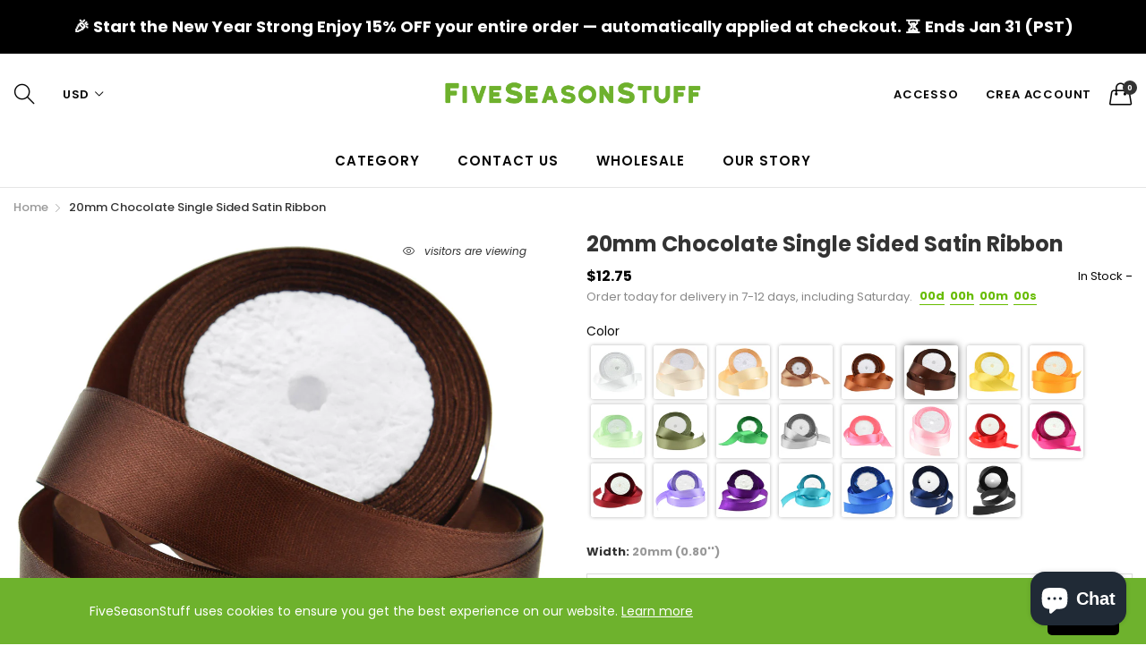

--- FILE ---
content_type: text/html; charset=utf-8
request_url: https://fiveseasonstuff.com/it/products/20mm-chocolate-single-sided-satin-ribbon
body_size: 49432
content:
<!doctype html>
  <!--[if IE 9]> <html class="ie9 no-js" lang="it" dir=""> <![endif]-->
  <!--[if (gt IE 9)|!(IE)]><!--> <html class="no-js" lang="it" dir="ltr"> <!--<![endif]-->
  <head>
 <link rel="stylesheet" href="https://dropinblog.com/css/shopify.css" type="text/css">
    <base href="https://fiveseasonstuff.com" />
    <meta charset="utf-8">
    <meta http-equiv="X-UA-Compatible" content="IE=edge,chrome=1">
    <meta name="viewport" content="user-scalable=no,width=device-width,minimum-scale=1,initial-scale=1,maximum-scale=1">
    <meta name="theme-color" content="#7796A8">
    <link rel="canonical" href="https://fiveseasonstuff.com/it/products/20mm-chocolate-single-sided-satin-ribbon"><link rel="amphtml" href="https://fiveseasonstuff.com/it/products/20mm-chocolate-single-sided-satin-ribbon?view=amp"><link rel="shortcut icon" href="//fiveseasonstuff.com/cdn/shop/files/favicon_9abe292c-190a-4a49-8176-c8ce7c3b8cb4_32x32.png?v=1613694021" type="image/png"><title>20mm Chocolate Single Sided Satin Ribbon
&ndash; FiveSeasonStuff
</title><meta name="description" content="Ideal for crafts, DIY decorations, scrapbooking, gift wrapping, weddings, party, favors, floristry, as balloon strings, etc. Single side delicate satin ribbon Satin ribbons are 23 meters or 25 yards in length. Ribbon is made with woven edge. Color does not fade and fabric does not wrinkle."><!-- /snippets/social-meta-tags.liquid --><meta property="og:site_name" content="FiveSeasonStuff">
<meta property="og:url" content="https://fiveseasonstuff.com/it/products/20mm-chocolate-single-sided-satin-ribbon">
<meta property="og:title" content="20mm Chocolate Single Sided Satin Ribbon">
<meta property="og:type" content="product">
<meta property="og:description" content="Ideal for crafts, DIY decorations, scrapbooking, gift wrapping, weddings, party, favors, floristry, as balloon strings, etc. Single side delicate satin ribbon Satin ribbons are 23 meters or 25 yards in length. Ribbon is made with woven edge. Color does not fade and fabric does not wrinkle."><meta property="og:price:amount" content="12.75">
  <meta property="og:price:currency" content="USD"><meta property="og:image" content="http://fiveseasonstuff.com/cdn/shop/products/6B_62de15d0-6524-4386-b3b9-997af04ac859_1200x1200.jpg?v=1594006325"><meta property="og:image" content="http://fiveseasonstuff.com/cdn/shop/products/6A_c2c528db-1af3-4ae2-8ad7-4651a290fde1_1200x1200.jpg?v=1594006325"><meta property="og:image" content="http://fiveseasonstuff.com/cdn/shop/products/6_8e5580b5-5cd5-4952-92de-727245245b73_1200x1200.jpg?v=1594006325">
<meta property="og:image:secure_url" content="https://fiveseasonstuff.com/cdn/shop/products/6B_62de15d0-6524-4386-b3b9-997af04ac859_1200x1200.jpg?v=1594006325"><meta property="og:image:secure_url" content="https://fiveseasonstuff.com/cdn/shop/products/6A_c2c528db-1af3-4ae2-8ad7-4651a290fde1_1200x1200.jpg?v=1594006325"><meta property="og:image:secure_url" content="https://fiveseasonstuff.com/cdn/shop/products/6_8e5580b5-5cd5-4952-92de-727245245b73_1200x1200.jpg?v=1594006325">
<meta name="twitter:site" content="@fiveseasonstuff"><meta name="twitter:card" content="summary_large_image">
<meta name="twitter:title" content="20mm Chocolate Single Sided Satin Ribbon">
<meta name="twitter:description" content="Ideal for crafts, DIY decorations, scrapbooking, gift wrapping, weddings, party, favors, floristry, as balloon strings, etc. Single side delicate satin ribbon Satin ribbons are 23 meters or 25 yards in length. Ribbon is made with woven edge. Color does not fade and fabric does not wrinkle.">
<link href="https://fonts.googleapis.com/css?family=Poppins:300,300i,400,400i,500,500i,600,600i,700,700i" rel="stylesheet">
<link href="https://fonts.googleapis.com/css?family=Open+Sans:400,400i,600,600i,700,700i" rel="stylesheet">
<link href="https://fonts.googleapis.com/css?family=Poppins:300,300i,400,400i,500,500i,600,600i,700,700i" rel="stylesheet" media="all and (min-width: 801px)">
<link href="https://fonts.googleapis.com/css?family=Open+Sans:400,400i,600,600i,700,700i" rel="stylesheet" media="all and (min-width: 801px)">
<link href="//fiveseasonstuff.com/cdn/shop/t/32/assets/style.scss.css?v=126027764834615544741591687775" rel="stylesheet" type="text/css" media="all" data-style-link/>
  <link href="//fiveseasonstuff.com/cdn/shop/t/32/assets/style-tablet.scss.css?v=58419850771211274321591687775" rel="stylesheet" type="text/css" media="all and (min-width: 551px)" data-style-link/>
  <link href="//fiveseasonstuff.com/cdn/shop/t/32/assets/style-desktop.scss.css?v=114940221193424820541591687679" rel="stylesheet" type="text/css" media="all and (min-width: 1261px)" data-style-link/>
  <link href="//fiveseasonstuff.com/cdn/shop/t/32/assets/section-build.scss.css?v=2585642790292082611591687775" rel="stylesheet" type="text/css" media="all" data-style-link/>
  <link href="//fiveseasonstuff.com/cdn/shop/t/32/assets/page-build.scss.css?v=167049835654456386881591687775" rel="stylesheet" type="text/css" media="all" data-style-link/><link href="//fiveseasonstuff.com/cdn/shop/t/32/assets/color.scss.css?v=16576643794535204741591948214" rel="stylesheet" type="text/css" media="all" />
    
    
    <link href="//fiveseasonstuff.com/cdn/shop/t/32/assets/custom.scss.css?v=167853807161919255241592292910" rel="stylesheet" type="text/css" media="all" data-style-link-rtl/>
    <script src="https://ajax.googleapis.com/ajax/libs/jquery/2.2.4/jquery.min.js"></script>

    <script src="//cdn.shopify.com/s/javascripts/currencies.js" defer="defer"></script>
    <script>
    var theme = {};
    theme.current_page = "product";
    theme.settings = {"color_primary":"#67bc00","color_primary_hover":"#67bc00","color_primary_custom":"#67bc00","color_secondary":"#767676","color_secondary_hover":"#767676","color_success":"#3adb76","color_success_hover":"#3adb76","color_warning":"#ffae00","color_warning_hover":"#ffae00","color_alert":"#cc4b37","color_alert_hover":"#cc4b37","color_light_gray":"#e6e6e6","color_medium_gray":"#a9a9aa","color_dark_gray":"#7f7f7f","color_page_bg":"#ffffff","color_page_link":"#060606","color_page_link_hover":"#e9778e","color_page_heading":"#060606","color_page_paragraph":"#060606","color_page_icon":"#060606","color_page_border":"#dcdcdc","color_desktop_page_bg":"#ffffff","color_desktop_page_link":"#060606","color_desktop_page_link_hover":"#e9778e","color_desktop_page_heading":"#060606","color_desktop_page_paragraph":"#060606","color_desktop_page_icon":"#060606","color_header_bg":"#ffffff","color_header_color":"#060606","color_breadcrumb_desktop_bg":"#eaeaea","color_breadcrumb_desktop_color":"#060606","color_breadcrumb_desktop_hover_color":"#e9778e","color_welcome_desktop_bg":"#000000","color_welcome_desktop_color":"#ffffff","color_header_desktop_bg":"#ffffff","color_header_desktop_color":"#060606","color_header_desktop_border":"#e5e5e5","color_top_nav_desktop_color":"#060606","color_top_nav_desktop_bg":"#ffffff","color_top_nav_desktop_border":"#e7e7e8","color_footer_bg":"#f1f2f4","color_footer_color":"#060606","color_footer_desktop_bg":"#ffffff","color_footer_desktop_border":"#e5e5e5","color_footer_desktop_color":"#060606","color_footer_desktop_title_color":"#060606","color_footer_copyright_bg":"#000000","color_footer_copyright_color":"#ffffff","font_embed":"\u003clink href=\"https:\/\/fonts.googleapis.com\/css?family=Poppins:300,300i,400,400i,500,500i,600,600i,700,700i\" rel=\"stylesheet\"\u003e\n\u003clink href=\"https:\/\/fonts.googleapis.com\/css?family=Open+Sans:400,400i,600,600i,700,700i\" rel=\"stylesheet\"\u003e","font_paragraph":"'Poppins', sans-serif;","font_title":"'Poppins', sans-serif;","font_desktop_embed":"\u003clink href=\"https:\/\/fonts.googleapis.com\/css?family=Poppins:300,300i,400,400i,500,500i,600,600i,700,700i\" rel=\"stylesheet\"\u003e\n\u003clink href=\"https:\/\/fonts.googleapis.com\/css?family=Open+Sans:400,400i,600,600i,700,700i\" rel=\"stylesheet\"\u003e","font_desktop_paragraph":"'Poppins', sans-serif;","font_desktop_title":"'Poppins', sans-serif;","general_page_direction":"ltr","share_image":null,"general_sticky_header_menu":true,"general_button_to_top":true,"general_search_article":false,"general_ajax_cart_notification":"cart","general_compare_notification":true,"general_wishlist_notification":true,"dimension_mobile_height":35,"favicon":"\/\/fiveseasonstuff.com\/cdn\/shop\/files\/favicon_9abe292c-190a-4a49-8176-c8ce7c3b8cb4.png?v=1613694021","mailing_list_active":false,"news_title":"NEWSLETTER","news_sub":"Subscribe and get notified on the latest products and offers!","news_input_title":"Email Address","news_input":"Your email","news_actiontext":"SEND","mailchimp_form_action":"#","news_prevent":"Don’t show again","news_time":"10","mailing_bg":null,"popup_left_enable":false,"popup_left_title":"Other customer are viewing","popup_left_collection":"","popup_left_limit":"","popup_left_timeout":"8000","header_style":"1","currency_format":"money_with_currency_format","supported_currencies":"USD GBP EUR CAD AUS JPY","default_currency":"USD","index_style":"1","index_bottom":false,"index_bottom1":false,"index_bottom2":false,"index_bottom3":false,"bkghome":null,"index_home10slideshow":false,"index_home12slideshow":false,"footer_style":"5","general_gototop":true,"general_gototop_desktop":30,"general_gototop_mobile":35,"quickview_layout":"full","quickview_image_width":800,"quickview_image_height":1026,"show_earnpoints":false,"show_details":true,"detail_title":"Details","show_sku":false,"show_vendor":false,"show_type":false,"show_inventory":false,"show_description":true,"desc_title":"Description","show_customimage":true,"customimage":null,"show_share_buttons":true,"layout":"box","product_option":"Color:image | Size:size | Dropdown:dropdown | Material:radio | Quantity:quantity | style:radio","product_color_mapping":"Red:#f44336 | Pink:#e91e63 | Purple:#9c27b0 | Deep purple:#673ab7 | Indigo:#3f51b5 | Blue:#2196f3 | Light blue:#03a9f4 | Cyan:#00bcd4 | Teal:#009688 | Green:#4caf50 | Light green:#8bc34a | Lime:#cddc39 | Yellow:#ffeb3b | Amber:#ffc107 | Orange:#ff9800 | Deep orange:#ff5722 | Brown:#795548 | Gray:#9e9e9e | Blue gray:#607d8b | Black:#000000 | White:#ffffff","product_upsell_active":false,"product_upsell_title":"","product_upsell_collection":"","product_upsell_limit":"5","product_upsell_autoplay":true,"product_upsell_autoplay_speed":"5000","product_upsell_column":"4","product_upsell_row":1,"product_upsell_navigation":true,"product_upsell_pagination":true,"product_item_retina":true,"product_item_quick_view":true,"product_item_compare":true,"product_item_wishlist":true,"product_item_rating":true,"product_item_option":true,"coloravailable":false,"product_item_vendor":false,"product_freetext":true,"product_item_label":true,"product_item_label_sale":"-[percent]%","product_item_label_sale_color":"#ffffff","product_item_label_sale_bg":"#f0083a","product_item_label_new":"new","product_item_label_new_color":"#ffffff","product_item_label_new_bg":"#3d6deb","product_item_label_hot":"hot","product_item_label_hot_color":"#ffffff","product_item_label_hot_bg":"#73c400","cookies_active":true,"cookies_title":"FiveSeasonStuff uses cookies to ensure you get the best experience on our website.","action_text_1":"Learn more","action_text_1_link":"http:\/\/fiveseasonstuff.com\/pages\/privacy-policy","action_text_2":"GOT IT!","color_background":"#6eb22d","color_title":"#ffffff","social_behance_link":"","social_blogger_link":"","social_dribble_link":"","social_facebook_link":"","social_gplus_link":"","social_instagram_link":"https:\/\/www.instagram.com\/fiveseasonstuff\/","social_linkedin_link":"","social_pinterest_link":"https:\/\/www.pinterest.com\/fiveseasonstuff","social_snapchat_link":"","social_tumblr_link":"","social_twitter_link":"https:\/\/twitter.com\/fiveseasonstuff","social_vimeo_link":"","social_youtube_link":"","social_custom_1_logo":null,"social_custom_1_title":"","social_custom_1_link":"","social_custom_2_logo":null,"social_custom_2_title":"","social_custom_2_link":"","social_custom_3_logo":null,"social_custom_3_title":"","social_custom_3_link":"","social_custom_4_logo":null,"social_custom_4_title":"","social_custom_4_link":"","social_custom_5_logo":null,"social_custom_5_title":"","social_custom_5_link":"","share_facebook":true,"share_twitter":true,"share_pinterest":true,"checkout_header_image":null,"checkout_logo_image":"\/\/fiveseasonstuff.com\/cdn\/shop\/files\/LOGO_446df781-98a1-4490-884e-6bea411179f6.png?v=1613690286","checkout_logo_position":"left","checkout_logo_size":"medium","checkout_body_background_image":null,"checkout_body_background_color":"#ffffff","checkout_input_background_color_mode":"white","checkout_sidebar_background_image":null,"checkout_sidebar_background_color":"#fafafa","checkout_heading_font":"-apple-system, BlinkMacSystemFont, 'Segoe UI', Roboto, Helvetica, Arial, sans-serif, 'Apple Color Emoji', 'Segoe UI Emoji', 'Segoe UI Symbol'","checkout_body_font":"-apple-system, BlinkMacSystemFont, 'Segoe UI', Roboto, Helvetica, Arial, sans-serif, 'Apple Color Emoji', 'Segoe UI Emoji', 'Segoe UI Symbol'","checkout_accent_color":"#ed145b","checkout_button_color":"#6eb22d","checkout_error_color":"#e32c2b","section":"left-sidebar information-custom","darkmode":false,"product_item_description":false,"product_item_description_strcut":256,"area1":"1","area2":"2","area3":"3","font_paragraph_url":"","font_title_url":"","font_desktop_paragraph_url":"","font_desktop_title_url":"","general_loading_screen":true,"general_loading_screen_logo":"","general_loading_screen_bg":"#ffffff","general_animation_loader":true,"color_desktop_page_border":"#dcdcdc","general_ajax_cart_popup":true,"show_multiple_currencies":true,"currency_heading":"","product_option_color":"Red:red | Pink:pink | Purple:purple | Deep purple:deep-purple | Indigo:indigo | Blue:blue | Light blue:light-blue | Cyan:cyan | Teal:teal | Green:green | Light green:light-green | Lime:lime | Yellow:yellow | Amber:amber | Orange:orange | Deep orange:deep-orange | Brown:brown | Gray:gray | Blue gray:blue-gray | Black:black | White:white","color_page_box_heading":"#ffffff","color_page_box_paragraph":"#ffffff","color_desktop_page_box_heading":"#ffffff","color_desktop_page_box_paragraph":"#ffffff","color_icon":"#1a1a1a","color_border":"#cccccc","color_header_mobile_bg":"#ffffff","color_header_mobile_color":"#1a1a1a","color_footer_mobile_bg":"#f1f2f4","color_footer_mobile_color":"#313233","nav_linklist":"","nav_linklist_left":"","nav_linklist_right":"","nav_sticky":true,"menu_label_1":"","menu_label_2":"","mega1_title":"","mega1_col1_linklist":"","mega1_col2_linklist":"","mega1_col3_banner":"","mega2_title":"","mega2_col1_linklist":"","mega2_col2_linklist":"","mega2_col3_linklist":"","mega2_col4_banner":"","mega3_title":"","mega3_col1_linklist":"","mega3_col2_linklist":"","mega3_col3_linklist":"","mega3_col4_linklist":"","mega3_col5_banner":"","color_text":"#3d4246","color_body_text":"#788188","color_sale_text":"#7796A8","color_borders":"#e8e9eb","color_button":"#7796A8","color_button_text":"#fff","color_small_button":"#fff","color_small_button_text":"#3d4246","color_text_field":"#fff","color_text_field_text":"#000","color_image_overlay_text":"#fff","color_image_overlay":"#3d4246","image_overlay_opacity":25,"color_body_bg":"#fff","type_header_family":"Google_Work+Sans_600_sans","type_header_base_size":"26px","type_base_family":"Google_Work+Sans_400_sans","type_base_size":"16px","type_bold_product_titles":false,"customer_layout":"customer_area"};
    theme.moneyFormat = "${{amount}}";
    theme.strings = {
      addToCart: "Aggiungi al carrello",
      soldOut: "Esaurito",
      unavailable: "Non disponibile",
      showMore: "Mostra di Più",
      showLess: "Mostra di Meno",
      addressError: "Errore durante la ricerca dell\u0026#39;indirizzo",
      addressNoResults: "La ricerca non ha prodotto alcun risultato per quell’indirizzo",
      addressQueryLimit: "Hai superato il limite di utilizzo dell'API di Google. Considera l’aggiornamento a un \u003ca href=\"https:\/\/developers.google.com\/maps\/premium\/usage-limits\"\u003ePiano Premium\u003c\/a\u003e.",
      authError: "Si è verificato un problema di autenticazione con il tuo account di Google Maps."
    };
    theme.currency = {
      currencyFormat: 'money_with_currency_format',
      shopCurrency: 'USD',
      defaultCurrency: 'USD',
      moneyWithCurrencyFormat: "${{amount}} USD",
      moneyFormat: "${{amount}}"
    };
    document.documentElement.className = document.documentElement.className.replace('no-js', 'js');
    </script>

    <script>window.__webpack_public_path__ = "//fiveseasonstuff.com/cdn/shop/t/32/assets/";</script>


    <script src="//fiveseasonstuff.com/cdn/shop/t/32/assets/bundle-vendors.js?v=167803098824128310661591947575" defer="defer"></script>
    <script src="//fiveseasonstuff.com/cdn/shop/t/32/assets/bundle.js?v=140905137549128208821591948896" defer="defer"></script>
    <!--[if (lte IE 9) ]><script src="//fiveseasonstuff.com/cdn/shop/t/32/assets/match-media.min.js?v=22265819453975888031591687624" type="text/javascript"></script><![endif]--><!--[if (gt IE 9)|!(IE)]><!--><script src="//fiveseasonstuff.com/cdn/shop/t/32/assets/lazysizes.js?v=174831369459615807681591687623" async="async"></script><!--<![endif]-->
    <!--[if lte IE 9]><script src="//fiveseasonstuff.com/cdn/shop/t/32/assets/lazysizes.min.js?v=4123"></script><![endif]-->
    <script>window.performance && window.performance.mark && window.performance.mark('shopify.content_for_header.start');</script><meta id="shopify-digital-wallet" name="shopify-digital-wallet" content="/5731876962/digital_wallets/dialog">
<meta name="shopify-checkout-api-token" content="d2840f565cb32dab8b59bff27deb3a27">
<link rel="alternate" hreflang="x-default" href="https://fiveseasonstuff.com/products/20mm-chocolate-single-sided-satin-ribbon">
<link rel="alternate" hreflang="en" href="https://fiveseasonstuff.com/products/20mm-chocolate-single-sided-satin-ribbon">
<link rel="alternate" hreflang="es" href="https://fiveseasonstuff.com/es/products/20mm-chocolate-single-sided-satin-ribbon">
<link rel="alternate" hreflang="fr" href="https://fiveseasonstuff.com/fr/products/20mm-chocolate-single-sided-satin-ribbon">
<link rel="alternate" hreflang="it" href="https://fiveseasonstuff.com/it/products/20mm-chocolate-single-sided-satin-ribbon">
<link rel="alternate" hreflang="nl" href="https://fiveseasonstuff.com/nl/products/20mm-chocolate-single-sided-satin-ribbon">
<link rel="alternate" hreflang="pt" href="https://fiveseasonstuff.com/pt/products/20mm-chocolate-single-sided-satin-ribbon">
<link rel="alternate" hreflang="pt-PT" href="https://fiveseasonstuff.com/pt-pt/products/20mm-chocolate-single-sided-satin-ribbon">
<link rel="alternate" type="application/json+oembed" href="https://fiveseasonstuff.com/it/products/20mm-chocolate-single-sided-satin-ribbon.oembed">
<script async="async" src="/checkouts/internal/preloads.js?locale=it-US"></script>
<link rel="preconnect" href="https://shop.app" crossorigin="anonymous">
<script async="async" src="https://shop.app/checkouts/internal/preloads.js?locale=it-US&shop_id=5731876962" crossorigin="anonymous"></script>
<script id="apple-pay-shop-capabilities" type="application/json">{"shopId":5731876962,"countryCode":"HK","currencyCode":"USD","merchantCapabilities":["supports3DS"],"merchantId":"gid:\/\/shopify\/Shop\/5731876962","merchantName":"FiveSeasonStuff","requiredBillingContactFields":["postalAddress","email","phone"],"requiredShippingContactFields":["postalAddress","email","phone"],"shippingType":"shipping","supportedNetworks":["visa","masterCard","amex"],"total":{"type":"pending","label":"FiveSeasonStuff","amount":"1.00"},"shopifyPaymentsEnabled":true,"supportsSubscriptions":true}</script>
<script id="shopify-features" type="application/json">{"accessToken":"d2840f565cb32dab8b59bff27deb3a27","betas":["rich-media-storefront-analytics"],"domain":"fiveseasonstuff.com","predictiveSearch":true,"shopId":5731876962,"locale":"it"}</script>
<script>var Shopify = Shopify || {};
Shopify.shop = "fiveseasonstuff-com.myshopify.com";
Shopify.locale = "it";
Shopify.currency = {"active":"USD","rate":"1.0"};
Shopify.country = "US";
Shopify.theme = {"name":"FSS 30082022","id":83143524455,"schema_name":"Kala AllinOne","schema_version":"6.1","theme_store_id":null,"role":"main"};
Shopify.theme.handle = "null";
Shopify.theme.style = {"id":null,"handle":null};
Shopify.cdnHost = "fiveseasonstuff.com/cdn";
Shopify.routes = Shopify.routes || {};
Shopify.routes.root = "/it/";</script>
<script type="module">!function(o){(o.Shopify=o.Shopify||{}).modules=!0}(window);</script>
<script>!function(o){function n(){var o=[];function n(){o.push(Array.prototype.slice.apply(arguments))}return n.q=o,n}var t=o.Shopify=o.Shopify||{};t.loadFeatures=n(),t.autoloadFeatures=n()}(window);</script>
<script>
  window.ShopifyPay = window.ShopifyPay || {};
  window.ShopifyPay.apiHost = "shop.app\/pay";
  window.ShopifyPay.redirectState = null;
</script>
<script id="shop-js-analytics" type="application/json">{"pageType":"product"}</script>
<script defer="defer" async type="module" src="//fiveseasonstuff.com/cdn/shopifycloud/shop-js/modules/v2/client.init-shop-cart-sync_dvfQaB1V.it.esm.js"></script>
<script defer="defer" async type="module" src="//fiveseasonstuff.com/cdn/shopifycloud/shop-js/modules/v2/chunk.common_BW-OJwDu.esm.js"></script>
<script defer="defer" async type="module" src="//fiveseasonstuff.com/cdn/shopifycloud/shop-js/modules/v2/chunk.modal_CX4jaIRf.esm.js"></script>
<script type="module">
  await import("//fiveseasonstuff.com/cdn/shopifycloud/shop-js/modules/v2/client.init-shop-cart-sync_dvfQaB1V.it.esm.js");
await import("//fiveseasonstuff.com/cdn/shopifycloud/shop-js/modules/v2/chunk.common_BW-OJwDu.esm.js");
await import("//fiveseasonstuff.com/cdn/shopifycloud/shop-js/modules/v2/chunk.modal_CX4jaIRf.esm.js");

  window.Shopify.SignInWithShop?.initShopCartSync?.({"fedCMEnabled":true,"windoidEnabled":true});

</script>
<script>
  window.Shopify = window.Shopify || {};
  if (!window.Shopify.featureAssets) window.Shopify.featureAssets = {};
  window.Shopify.featureAssets['shop-js'] = {"shop-cart-sync":["modules/v2/client.shop-cart-sync_CGEUFKvL.it.esm.js","modules/v2/chunk.common_BW-OJwDu.esm.js","modules/v2/chunk.modal_CX4jaIRf.esm.js"],"init-fed-cm":["modules/v2/client.init-fed-cm_Q280f13X.it.esm.js","modules/v2/chunk.common_BW-OJwDu.esm.js","modules/v2/chunk.modal_CX4jaIRf.esm.js"],"shop-cash-offers":["modules/v2/client.shop-cash-offers_DoRGZwcj.it.esm.js","modules/v2/chunk.common_BW-OJwDu.esm.js","modules/v2/chunk.modal_CX4jaIRf.esm.js"],"shop-login-button":["modules/v2/client.shop-login-button_DMM6ww0E.it.esm.js","modules/v2/chunk.common_BW-OJwDu.esm.js","modules/v2/chunk.modal_CX4jaIRf.esm.js"],"pay-button":["modules/v2/client.pay-button_B6q2F277.it.esm.js","modules/v2/chunk.common_BW-OJwDu.esm.js","modules/v2/chunk.modal_CX4jaIRf.esm.js"],"shop-button":["modules/v2/client.shop-button_COUnjhWS.it.esm.js","modules/v2/chunk.common_BW-OJwDu.esm.js","modules/v2/chunk.modal_CX4jaIRf.esm.js"],"avatar":["modules/v2/client.avatar_BTnouDA3.it.esm.js"],"init-windoid":["modules/v2/client.init-windoid_CrSLay9H.it.esm.js","modules/v2/chunk.common_BW-OJwDu.esm.js","modules/v2/chunk.modal_CX4jaIRf.esm.js"],"init-shop-for-new-customer-accounts":["modules/v2/client.init-shop-for-new-customer-accounts_BGmSGr-t.it.esm.js","modules/v2/client.shop-login-button_DMM6ww0E.it.esm.js","modules/v2/chunk.common_BW-OJwDu.esm.js","modules/v2/chunk.modal_CX4jaIRf.esm.js"],"init-shop-email-lookup-coordinator":["modules/v2/client.init-shop-email-lookup-coordinator_BMjbsTlQ.it.esm.js","modules/v2/chunk.common_BW-OJwDu.esm.js","modules/v2/chunk.modal_CX4jaIRf.esm.js"],"init-shop-cart-sync":["modules/v2/client.init-shop-cart-sync_dvfQaB1V.it.esm.js","modules/v2/chunk.common_BW-OJwDu.esm.js","modules/v2/chunk.modal_CX4jaIRf.esm.js"],"shop-toast-manager":["modules/v2/client.shop-toast-manager_C1IUOXW7.it.esm.js","modules/v2/chunk.common_BW-OJwDu.esm.js","modules/v2/chunk.modal_CX4jaIRf.esm.js"],"init-customer-accounts":["modules/v2/client.init-customer-accounts_DyWT7tGr.it.esm.js","modules/v2/client.shop-login-button_DMM6ww0E.it.esm.js","modules/v2/chunk.common_BW-OJwDu.esm.js","modules/v2/chunk.modal_CX4jaIRf.esm.js"],"init-customer-accounts-sign-up":["modules/v2/client.init-customer-accounts-sign-up_DR74S9QP.it.esm.js","modules/v2/client.shop-login-button_DMM6ww0E.it.esm.js","modules/v2/chunk.common_BW-OJwDu.esm.js","modules/v2/chunk.modal_CX4jaIRf.esm.js"],"shop-follow-button":["modules/v2/client.shop-follow-button_C7goD_zf.it.esm.js","modules/v2/chunk.common_BW-OJwDu.esm.js","modules/v2/chunk.modal_CX4jaIRf.esm.js"],"checkout-modal":["modules/v2/client.checkout-modal_Cy_s3Hxe.it.esm.js","modules/v2/chunk.common_BW-OJwDu.esm.js","modules/v2/chunk.modal_CX4jaIRf.esm.js"],"shop-login":["modules/v2/client.shop-login_ByWJfYRH.it.esm.js","modules/v2/chunk.common_BW-OJwDu.esm.js","modules/v2/chunk.modal_CX4jaIRf.esm.js"],"lead-capture":["modules/v2/client.lead-capture_B-cWF8Yd.it.esm.js","modules/v2/chunk.common_BW-OJwDu.esm.js","modules/v2/chunk.modal_CX4jaIRf.esm.js"],"payment-terms":["modules/v2/client.payment-terms_B2vYrkY2.it.esm.js","modules/v2/chunk.common_BW-OJwDu.esm.js","modules/v2/chunk.modal_CX4jaIRf.esm.js"]};
</script>
<script>(function() {
  var isLoaded = false;
  function asyncLoad() {
    if (isLoaded) return;
    isLoaded = true;
    var urls = ["https:\/\/embed.tawk.to\/widget-script\/5c264a9c82491369ba9fc8b0\/default.js?shop=fiveseasonstuff-com.myshopify.com","https:\/\/gcb-app.herokuapp.com\/get_script\/05b362e2961411ecbdac6a0549021594.js?v=636492\u0026shop=fiveseasonstuff-com.myshopify.com","\/\/www.powr.io\/powr.js?powr-token=fiveseasonstuff-com.myshopify.com\u0026external-type=shopify\u0026shop=fiveseasonstuff-com.myshopify.com","https:\/\/d1639lhkj5l89m.cloudfront.net\/js\/storefront\/uppromote.js?shop=fiveseasonstuff-com.myshopify.com"];
    for (var i = 0; i < urls.length; i++) {
      var s = document.createElement('script');
      s.type = 'text/javascript';
      s.async = true;
      s.src = urls[i];
      var x = document.getElementsByTagName('script')[0];
      x.parentNode.insertBefore(s, x);
    }
  };
  if(window.attachEvent) {
    window.attachEvent('onload', asyncLoad);
  } else {
    window.addEventListener('load', asyncLoad, false);
  }
})();</script>
<script id="__st">var __st={"a":5731876962,"offset":-18000,"reqid":"f34f8c5d-0eb5-4dc1-9e20-750c082ce136-1769411055","pageurl":"fiveseasonstuff.com\/it\/products\/20mm-chocolate-single-sided-satin-ribbon","u":"a7b79a77ee39","p":"product","rtyp":"product","rid":4644919312487};</script>
<script>window.ShopifyPaypalV4VisibilityTracking = true;</script>
<script id="captcha-bootstrap">!function(){'use strict';const t='contact',e='account',n='new_comment',o=[[t,t],['blogs',n],['comments',n],[t,'customer']],c=[[e,'customer_login'],[e,'guest_login'],[e,'recover_customer_password'],[e,'create_customer']],r=t=>t.map((([t,e])=>`form[action*='/${t}']:not([data-nocaptcha='true']) input[name='form_type'][value='${e}']`)).join(','),a=t=>()=>t?[...document.querySelectorAll(t)].map((t=>t.form)):[];function s(){const t=[...o],e=r(t);return a(e)}const i='password',u='form_key',d=['recaptcha-v3-token','g-recaptcha-response','h-captcha-response',i],f=()=>{try{return window.sessionStorage}catch{return}},m='__shopify_v',_=t=>t.elements[u];function p(t,e,n=!1){try{const o=window.sessionStorage,c=JSON.parse(o.getItem(e)),{data:r}=function(t){const{data:e,action:n}=t;return t[m]||n?{data:e,action:n}:{data:t,action:n}}(c);for(const[e,n]of Object.entries(r))t.elements[e]&&(t.elements[e].value=n);n&&o.removeItem(e)}catch(o){console.error('form repopulation failed',{error:o})}}const l='form_type',E='cptcha';function T(t){t.dataset[E]=!0}const w=window,h=w.document,L='Shopify',v='ce_forms',y='captcha';let A=!1;((t,e)=>{const n=(g='f06e6c50-85a8-45c8-87d0-21a2b65856fe',I='https://cdn.shopify.com/shopifycloud/storefront-forms-hcaptcha/ce_storefront_forms_captcha_hcaptcha.v1.5.2.iife.js',D={infoText:'Protetto da hCaptcha',privacyText:'Privacy',termsText:'Termini'},(t,e,n)=>{const o=w[L][v],c=o.bindForm;if(c)return c(t,g,e,D).then(n);var r;o.q.push([[t,g,e,D],n]),r=I,A||(h.body.append(Object.assign(h.createElement('script'),{id:'captcha-provider',async:!0,src:r})),A=!0)});var g,I,D;w[L]=w[L]||{},w[L][v]=w[L][v]||{},w[L][v].q=[],w[L][y]=w[L][y]||{},w[L][y].protect=function(t,e){n(t,void 0,e),T(t)},Object.freeze(w[L][y]),function(t,e,n,w,h,L){const[v,y,A,g]=function(t,e,n){const i=e?o:[],u=t?c:[],d=[...i,...u],f=r(d),m=r(i),_=r(d.filter((([t,e])=>n.includes(e))));return[a(f),a(m),a(_),s()]}(w,h,L),I=t=>{const e=t.target;return e instanceof HTMLFormElement?e:e&&e.form},D=t=>v().includes(t);t.addEventListener('submit',(t=>{const e=I(t);if(!e)return;const n=D(e)&&!e.dataset.hcaptchaBound&&!e.dataset.recaptchaBound,o=_(e),c=g().includes(e)&&(!o||!o.value);(n||c)&&t.preventDefault(),c&&!n&&(function(t){try{if(!f())return;!function(t){const e=f();if(!e)return;const n=_(t);if(!n)return;const o=n.value;o&&e.removeItem(o)}(t);const e=Array.from(Array(32),(()=>Math.random().toString(36)[2])).join('');!function(t,e){_(t)||t.append(Object.assign(document.createElement('input'),{type:'hidden',name:u})),t.elements[u].value=e}(t,e),function(t,e){const n=f();if(!n)return;const o=[...t.querySelectorAll(`input[type='${i}']`)].map((({name:t})=>t)),c=[...d,...o],r={};for(const[a,s]of new FormData(t).entries())c.includes(a)||(r[a]=s);n.setItem(e,JSON.stringify({[m]:1,action:t.action,data:r}))}(t,e)}catch(e){console.error('failed to persist form',e)}}(e),e.submit())}));const S=(t,e)=>{t&&!t.dataset[E]&&(n(t,e.some((e=>e===t))),T(t))};for(const o of['focusin','change'])t.addEventListener(o,(t=>{const e=I(t);D(e)&&S(e,y())}));const B=e.get('form_key'),M=e.get(l),P=B&&M;t.addEventListener('DOMContentLoaded',(()=>{const t=y();if(P)for(const e of t)e.elements[l].value===M&&p(e,B);[...new Set([...A(),...v().filter((t=>'true'===t.dataset.shopifyCaptcha))])].forEach((e=>S(e,t)))}))}(h,new URLSearchParams(w.location.search),n,t,e,['guest_login'])})(!0,!0)}();</script>
<script integrity="sha256-4kQ18oKyAcykRKYeNunJcIwy7WH5gtpwJnB7kiuLZ1E=" data-source-attribution="shopify.loadfeatures" defer="defer" src="//fiveseasonstuff.com/cdn/shopifycloud/storefront/assets/storefront/load_feature-a0a9edcb.js" crossorigin="anonymous"></script>
<script crossorigin="anonymous" defer="defer" src="//fiveseasonstuff.com/cdn/shopifycloud/storefront/assets/shopify_pay/storefront-65b4c6d7.js?v=20250812"></script>
<script data-source-attribution="shopify.dynamic_checkout.dynamic.init">var Shopify=Shopify||{};Shopify.PaymentButton=Shopify.PaymentButton||{isStorefrontPortableWallets:!0,init:function(){window.Shopify.PaymentButton.init=function(){};var t=document.createElement("script");t.src="https://fiveseasonstuff.com/cdn/shopifycloud/portable-wallets/latest/portable-wallets.it.js",t.type="module",document.head.appendChild(t)}};
</script>
<script data-source-attribution="shopify.dynamic_checkout.buyer_consent">
  function portableWalletsHideBuyerConsent(e){var t=document.getElementById("shopify-buyer-consent"),n=document.getElementById("shopify-subscription-policy-button");t&&n&&(t.classList.add("hidden"),t.setAttribute("aria-hidden","true"),n.removeEventListener("click",e))}function portableWalletsShowBuyerConsent(e){var t=document.getElementById("shopify-buyer-consent"),n=document.getElementById("shopify-subscription-policy-button");t&&n&&(t.classList.remove("hidden"),t.removeAttribute("aria-hidden"),n.addEventListener("click",e))}window.Shopify?.PaymentButton&&(window.Shopify.PaymentButton.hideBuyerConsent=portableWalletsHideBuyerConsent,window.Shopify.PaymentButton.showBuyerConsent=portableWalletsShowBuyerConsent);
</script>
<script data-source-attribution="shopify.dynamic_checkout.cart.bootstrap">document.addEventListener("DOMContentLoaded",(function(){function t(){return document.querySelector("shopify-accelerated-checkout-cart, shopify-accelerated-checkout")}if(t())Shopify.PaymentButton.init();else{new MutationObserver((function(e,n){t()&&(Shopify.PaymentButton.init(),n.disconnect())})).observe(document.body,{childList:!0,subtree:!0})}}));
</script>
<link id="shopify-accelerated-checkout-styles" rel="stylesheet" media="screen" href="https://fiveseasonstuff.com/cdn/shopifycloud/portable-wallets/latest/accelerated-checkout-backwards-compat.css" crossorigin="anonymous">
<style id="shopify-accelerated-checkout-cart">
        #shopify-buyer-consent {
  margin-top: 1em;
  display: inline-block;
  width: 100%;
}

#shopify-buyer-consent.hidden {
  display: none;
}

#shopify-subscription-policy-button {
  background: none;
  border: none;
  padding: 0;
  text-decoration: underline;
  font-size: inherit;
  cursor: pointer;
}

#shopify-subscription-policy-button::before {
  box-shadow: none;
}

      </style>

<script>window.performance && window.performance.mark && window.performance.mark('shopify.content_for_header.end');</script>
    
    <script>
      console.log('test__________________________');
    </script>
    
  



<link href="https://cdn.storifyme.com/assets/css/stories-preview.css" rel="stylesheet" type="text/css" media="all" />


<!-- BEGIN app block: shopify://apps/cbb-shipping-rates/blocks/app-embed-block/de9da91b-8d51-4359-81df-b8b0288464c7 --><script>
    window.codeblackbelt = window.codeblackbelt || {};
    window.codeblackbelt.shop = window.codeblackbelt.shop || 'fiveseasonstuff-com.myshopify.com';
    </script><script src="//cdn.codeblackbelt.com/widgets/shipping-rates-calculator-plus/main.min.js?version=2026012602-0500" async></script>
<!-- END app block --><script src="https://cdn.shopify.com/extensions/e8878072-2f6b-4e89-8082-94b04320908d/inbox-1254/assets/inbox-chat-loader.js" type="text/javascript" defer="defer"></script>
<link href="https://monorail-edge.shopifysvc.com" rel="dns-prefetch">
<script>(function(){if ("sendBeacon" in navigator && "performance" in window) {try {var session_token_from_headers = performance.getEntriesByType('navigation')[0].serverTiming.find(x => x.name == '_s').description;} catch {var session_token_from_headers = undefined;}var session_cookie_matches = document.cookie.match(/_shopify_s=([^;]*)/);var session_token_from_cookie = session_cookie_matches && session_cookie_matches.length === 2 ? session_cookie_matches[1] : "";var session_token = session_token_from_headers || session_token_from_cookie || "";function handle_abandonment_event(e) {var entries = performance.getEntries().filter(function(entry) {return /monorail-edge.shopifysvc.com/.test(entry.name);});if (!window.abandonment_tracked && entries.length === 0) {window.abandonment_tracked = true;var currentMs = Date.now();var navigation_start = performance.timing.navigationStart;var payload = {shop_id: 5731876962,url: window.location.href,navigation_start,duration: currentMs - navigation_start,session_token,page_type: "product"};window.navigator.sendBeacon("https://monorail-edge.shopifysvc.com/v1/produce", JSON.stringify({schema_id: "online_store_buyer_site_abandonment/1.1",payload: payload,metadata: {event_created_at_ms: currentMs,event_sent_at_ms: currentMs}}));}}window.addEventListener('pagehide', handle_abandonment_event);}}());</script>
<script id="web-pixels-manager-setup">(function e(e,d,r,n,o){if(void 0===o&&(o={}),!Boolean(null===(a=null===(i=window.Shopify)||void 0===i?void 0:i.analytics)||void 0===a?void 0:a.replayQueue)){var i,a;window.Shopify=window.Shopify||{};var t=window.Shopify;t.analytics=t.analytics||{};var s=t.analytics;s.replayQueue=[],s.publish=function(e,d,r){return s.replayQueue.push([e,d,r]),!0};try{self.performance.mark("wpm:start")}catch(e){}var l=function(){var e={modern:/Edge?\/(1{2}[4-9]|1[2-9]\d|[2-9]\d{2}|\d{4,})\.\d+(\.\d+|)|Firefox\/(1{2}[4-9]|1[2-9]\d|[2-9]\d{2}|\d{4,})\.\d+(\.\d+|)|Chrom(ium|e)\/(9{2}|\d{3,})\.\d+(\.\d+|)|(Maci|X1{2}).+ Version\/(15\.\d+|(1[6-9]|[2-9]\d|\d{3,})\.\d+)([,.]\d+|)( \(\w+\)|)( Mobile\/\w+|) Safari\/|Chrome.+OPR\/(9{2}|\d{3,})\.\d+\.\d+|(CPU[ +]OS|iPhone[ +]OS|CPU[ +]iPhone|CPU IPhone OS|CPU iPad OS)[ +]+(15[._]\d+|(1[6-9]|[2-9]\d|\d{3,})[._]\d+)([._]\d+|)|Android:?[ /-](13[3-9]|1[4-9]\d|[2-9]\d{2}|\d{4,})(\.\d+|)(\.\d+|)|Android.+Firefox\/(13[5-9]|1[4-9]\d|[2-9]\d{2}|\d{4,})\.\d+(\.\d+|)|Android.+Chrom(ium|e)\/(13[3-9]|1[4-9]\d|[2-9]\d{2}|\d{4,})\.\d+(\.\d+|)|SamsungBrowser\/([2-9]\d|\d{3,})\.\d+/,legacy:/Edge?\/(1[6-9]|[2-9]\d|\d{3,})\.\d+(\.\d+|)|Firefox\/(5[4-9]|[6-9]\d|\d{3,})\.\d+(\.\d+|)|Chrom(ium|e)\/(5[1-9]|[6-9]\d|\d{3,})\.\d+(\.\d+|)([\d.]+$|.*Safari\/(?![\d.]+ Edge\/[\d.]+$))|(Maci|X1{2}).+ Version\/(10\.\d+|(1[1-9]|[2-9]\d|\d{3,})\.\d+)([,.]\d+|)( \(\w+\)|)( Mobile\/\w+|) Safari\/|Chrome.+OPR\/(3[89]|[4-9]\d|\d{3,})\.\d+\.\d+|(CPU[ +]OS|iPhone[ +]OS|CPU[ +]iPhone|CPU IPhone OS|CPU iPad OS)[ +]+(10[._]\d+|(1[1-9]|[2-9]\d|\d{3,})[._]\d+)([._]\d+|)|Android:?[ /-](13[3-9]|1[4-9]\d|[2-9]\d{2}|\d{4,})(\.\d+|)(\.\d+|)|Mobile Safari.+OPR\/([89]\d|\d{3,})\.\d+\.\d+|Android.+Firefox\/(13[5-9]|1[4-9]\d|[2-9]\d{2}|\d{4,})\.\d+(\.\d+|)|Android.+Chrom(ium|e)\/(13[3-9]|1[4-9]\d|[2-9]\d{2}|\d{4,})\.\d+(\.\d+|)|Android.+(UC? ?Browser|UCWEB|U3)[ /]?(15\.([5-9]|\d{2,})|(1[6-9]|[2-9]\d|\d{3,})\.\d+)\.\d+|SamsungBrowser\/(5\.\d+|([6-9]|\d{2,})\.\d+)|Android.+MQ{2}Browser\/(14(\.(9|\d{2,})|)|(1[5-9]|[2-9]\d|\d{3,})(\.\d+|))(\.\d+|)|K[Aa][Ii]OS\/(3\.\d+|([4-9]|\d{2,})\.\d+)(\.\d+|)/},d=e.modern,r=e.legacy,n=navigator.userAgent;return n.match(d)?"modern":n.match(r)?"legacy":"unknown"}(),u="modern"===l?"modern":"legacy",c=(null!=n?n:{modern:"",legacy:""})[u],f=function(e){return[e.baseUrl,"/wpm","/b",e.hashVersion,"modern"===e.buildTarget?"m":"l",".js"].join("")}({baseUrl:d,hashVersion:r,buildTarget:u}),m=function(e){var d=e.version,r=e.bundleTarget,n=e.surface,o=e.pageUrl,i=e.monorailEndpoint;return{emit:function(e){var a=e.status,t=e.errorMsg,s=(new Date).getTime(),l=JSON.stringify({metadata:{event_sent_at_ms:s},events:[{schema_id:"web_pixels_manager_load/3.1",payload:{version:d,bundle_target:r,page_url:o,status:a,surface:n,error_msg:t},metadata:{event_created_at_ms:s}}]});if(!i)return console&&console.warn&&console.warn("[Web Pixels Manager] No Monorail endpoint provided, skipping logging."),!1;try{return self.navigator.sendBeacon.bind(self.navigator)(i,l)}catch(e){}var u=new XMLHttpRequest;try{return u.open("POST",i,!0),u.setRequestHeader("Content-Type","text/plain"),u.send(l),!0}catch(e){return console&&console.warn&&console.warn("[Web Pixels Manager] Got an unhandled error while logging to Monorail."),!1}}}}({version:r,bundleTarget:l,surface:e.surface,pageUrl:self.location.href,monorailEndpoint:e.monorailEndpoint});try{o.browserTarget=l,function(e){var d=e.src,r=e.async,n=void 0===r||r,o=e.onload,i=e.onerror,a=e.sri,t=e.scriptDataAttributes,s=void 0===t?{}:t,l=document.createElement("script"),u=document.querySelector("head"),c=document.querySelector("body");if(l.async=n,l.src=d,a&&(l.integrity=a,l.crossOrigin="anonymous"),s)for(var f in s)if(Object.prototype.hasOwnProperty.call(s,f))try{l.dataset[f]=s[f]}catch(e){}if(o&&l.addEventListener("load",o),i&&l.addEventListener("error",i),u)u.appendChild(l);else{if(!c)throw new Error("Did not find a head or body element to append the script");c.appendChild(l)}}({src:f,async:!0,onload:function(){if(!function(){var e,d;return Boolean(null===(d=null===(e=window.Shopify)||void 0===e?void 0:e.analytics)||void 0===d?void 0:d.initialized)}()){var d=window.webPixelsManager.init(e)||void 0;if(d){var r=window.Shopify.analytics;r.replayQueue.forEach((function(e){var r=e[0],n=e[1],o=e[2];d.publishCustomEvent(r,n,o)})),r.replayQueue=[],r.publish=d.publishCustomEvent,r.visitor=d.visitor,r.initialized=!0}}},onerror:function(){return m.emit({status:"failed",errorMsg:"".concat(f," has failed to load")})},sri:function(e){var d=/^sha384-[A-Za-z0-9+/=]+$/;return"string"==typeof e&&d.test(e)}(c)?c:"",scriptDataAttributes:o}),m.emit({status:"loading"})}catch(e){m.emit({status:"failed",errorMsg:(null==e?void 0:e.message)||"Unknown error"})}}})({shopId: 5731876962,storefrontBaseUrl: "https://fiveseasonstuff.com",extensionsBaseUrl: "https://extensions.shopifycdn.com/cdn/shopifycloud/web-pixels-manager",monorailEndpoint: "https://monorail-edge.shopifysvc.com/unstable/produce_batch",surface: "storefront-renderer",enabledBetaFlags: ["2dca8a86"],webPixelsConfigList: [{"id":"1565720789","configuration":"{\"shopId\":\"70172\",\"env\":\"production\",\"metaData\":\"[]\"}","eventPayloadVersion":"v1","runtimeContext":"STRICT","scriptVersion":"c5d4d7bbb4a4a4292a8a7b5334af7e3d","type":"APP","apiClientId":2773553,"privacyPurposes":[],"dataSharingAdjustments":{"protectedCustomerApprovalScopes":["read_customer_address","read_customer_email","read_customer_name","read_customer_personal_data","read_customer_phone"]}},{"id":"shopify-app-pixel","configuration":"{}","eventPayloadVersion":"v1","runtimeContext":"STRICT","scriptVersion":"0450","apiClientId":"shopify-pixel","type":"APP","privacyPurposes":["ANALYTICS","MARKETING"]},{"id":"shopify-custom-pixel","eventPayloadVersion":"v1","runtimeContext":"LAX","scriptVersion":"0450","apiClientId":"shopify-pixel","type":"CUSTOM","privacyPurposes":["ANALYTICS","MARKETING"]}],isMerchantRequest: false,initData: {"shop":{"name":"FiveSeasonStuff","paymentSettings":{"currencyCode":"USD"},"myshopifyDomain":"fiveseasonstuff-com.myshopify.com","countryCode":"HK","storefrontUrl":"https:\/\/fiveseasonstuff.com\/it"},"customer":null,"cart":null,"checkout":null,"productVariants":[{"price":{"amount":12.75,"currencyCode":"USD"},"product":{"title":"20mm Chocolate Single Sided Satin Ribbon","vendor":"FiveSeasonStuff","id":"4644919312487","untranslatedTitle":"20mm Chocolate Single Sided Satin Ribbon","url":"\/it\/products\/20mm-chocolate-single-sided-satin-ribbon","type":"Art and Craft Supply"},"id":"32633224921191","image":{"src":"\/\/fiveseasonstuff.com\/cdn\/shop\/products\/6B_62de15d0-6524-4386-b3b9-997af04ac859.jpg?v=1594006325"},"sku":"HJ0127","title":"20mm (0.80'')","untranslatedTitle":"20mm (0.80'')"}],"purchasingCompany":null},},"https://fiveseasonstuff.com/cdn","fcfee988w5aeb613cpc8e4bc33m6693e112",{"modern":"","legacy":""},{"shopId":"5731876962","storefrontBaseUrl":"https:\/\/fiveseasonstuff.com","extensionBaseUrl":"https:\/\/extensions.shopifycdn.com\/cdn\/shopifycloud\/web-pixels-manager","surface":"storefront-renderer","enabledBetaFlags":"[\"2dca8a86\"]","isMerchantRequest":"false","hashVersion":"fcfee988w5aeb613cpc8e4bc33m6693e112","publish":"custom","events":"[[\"page_viewed\",{}],[\"product_viewed\",{\"productVariant\":{\"price\":{\"amount\":12.75,\"currencyCode\":\"USD\"},\"product\":{\"title\":\"20mm Chocolate Single Sided Satin Ribbon\",\"vendor\":\"FiveSeasonStuff\",\"id\":\"4644919312487\",\"untranslatedTitle\":\"20mm Chocolate Single Sided Satin Ribbon\",\"url\":\"\/it\/products\/20mm-chocolate-single-sided-satin-ribbon\",\"type\":\"Art and Craft Supply\"},\"id\":\"32633224921191\",\"image\":{\"src\":\"\/\/fiveseasonstuff.com\/cdn\/shop\/products\/6B_62de15d0-6524-4386-b3b9-997af04ac859.jpg?v=1594006325\"},\"sku\":\"HJ0127\",\"title\":\"20mm (0.80'')\",\"untranslatedTitle\":\"20mm (0.80'')\"}}]]"});</script><script>
  window.ShopifyAnalytics = window.ShopifyAnalytics || {};
  window.ShopifyAnalytics.meta = window.ShopifyAnalytics.meta || {};
  window.ShopifyAnalytics.meta.currency = 'USD';
  var meta = {"product":{"id":4644919312487,"gid":"gid:\/\/shopify\/Product\/4644919312487","vendor":"FiveSeasonStuff","type":"Art and Craft Supply","handle":"20mm-chocolate-single-sided-satin-ribbon","variants":[{"id":32633224921191,"price":1275,"name":"20mm Chocolate Single Sided Satin Ribbon - 20mm (0.80'')","public_title":"20mm (0.80'')","sku":"HJ0127"}],"remote":false},"page":{"pageType":"product","resourceType":"product","resourceId":4644919312487,"requestId":"f34f8c5d-0eb5-4dc1-9e20-750c082ce136-1769411055"}};
  for (var attr in meta) {
    window.ShopifyAnalytics.meta[attr] = meta[attr];
  }
</script>
<script class="analytics">
  (function () {
    var customDocumentWrite = function(content) {
      var jquery = null;

      if (window.jQuery) {
        jquery = window.jQuery;
      } else if (window.Checkout && window.Checkout.$) {
        jquery = window.Checkout.$;
      }

      if (jquery) {
        jquery('body').append(content);
      }
    };

    var hasLoggedConversion = function(token) {
      if (token) {
        return document.cookie.indexOf('loggedConversion=' + token) !== -1;
      }
      return false;
    }

    var setCookieIfConversion = function(token) {
      if (token) {
        var twoMonthsFromNow = new Date(Date.now());
        twoMonthsFromNow.setMonth(twoMonthsFromNow.getMonth() + 2);

        document.cookie = 'loggedConversion=' + token + '; expires=' + twoMonthsFromNow;
      }
    }

    var trekkie = window.ShopifyAnalytics.lib = window.trekkie = window.trekkie || [];
    if (trekkie.integrations) {
      return;
    }
    trekkie.methods = [
      'identify',
      'page',
      'ready',
      'track',
      'trackForm',
      'trackLink'
    ];
    trekkie.factory = function(method) {
      return function() {
        var args = Array.prototype.slice.call(arguments);
        args.unshift(method);
        trekkie.push(args);
        return trekkie;
      };
    };
    for (var i = 0; i < trekkie.methods.length; i++) {
      var key = trekkie.methods[i];
      trekkie[key] = trekkie.factory(key);
    }
    trekkie.load = function(config) {
      trekkie.config = config || {};
      trekkie.config.initialDocumentCookie = document.cookie;
      var first = document.getElementsByTagName('script')[0];
      var script = document.createElement('script');
      script.type = 'text/javascript';
      script.onerror = function(e) {
        var scriptFallback = document.createElement('script');
        scriptFallback.type = 'text/javascript';
        scriptFallback.onerror = function(error) {
                var Monorail = {
      produce: function produce(monorailDomain, schemaId, payload) {
        var currentMs = new Date().getTime();
        var event = {
          schema_id: schemaId,
          payload: payload,
          metadata: {
            event_created_at_ms: currentMs,
            event_sent_at_ms: currentMs
          }
        };
        return Monorail.sendRequest("https://" + monorailDomain + "/v1/produce", JSON.stringify(event));
      },
      sendRequest: function sendRequest(endpointUrl, payload) {
        // Try the sendBeacon API
        if (window && window.navigator && typeof window.navigator.sendBeacon === 'function' && typeof window.Blob === 'function' && !Monorail.isIos12()) {
          var blobData = new window.Blob([payload], {
            type: 'text/plain'
          });

          if (window.navigator.sendBeacon(endpointUrl, blobData)) {
            return true;
          } // sendBeacon was not successful

        } // XHR beacon

        var xhr = new XMLHttpRequest();

        try {
          xhr.open('POST', endpointUrl);
          xhr.setRequestHeader('Content-Type', 'text/plain');
          xhr.send(payload);
        } catch (e) {
          console.log(e);
        }

        return false;
      },
      isIos12: function isIos12() {
        return window.navigator.userAgent.lastIndexOf('iPhone; CPU iPhone OS 12_') !== -1 || window.navigator.userAgent.lastIndexOf('iPad; CPU OS 12_') !== -1;
      }
    };
    Monorail.produce('monorail-edge.shopifysvc.com',
      'trekkie_storefront_load_errors/1.1',
      {shop_id: 5731876962,
      theme_id: 83143524455,
      app_name: "storefront",
      context_url: window.location.href,
      source_url: "//fiveseasonstuff.com/cdn/s/trekkie.storefront.8d95595f799fbf7e1d32231b9a28fd43b70c67d3.min.js"});

        };
        scriptFallback.async = true;
        scriptFallback.src = '//fiveseasonstuff.com/cdn/s/trekkie.storefront.8d95595f799fbf7e1d32231b9a28fd43b70c67d3.min.js';
        first.parentNode.insertBefore(scriptFallback, first);
      };
      script.async = true;
      script.src = '//fiveseasonstuff.com/cdn/s/trekkie.storefront.8d95595f799fbf7e1d32231b9a28fd43b70c67d3.min.js';
      first.parentNode.insertBefore(script, first);
    };
    trekkie.load(
      {"Trekkie":{"appName":"storefront","development":false,"defaultAttributes":{"shopId":5731876962,"isMerchantRequest":null,"themeId":83143524455,"themeCityHash":"7324891381536000744","contentLanguage":"it","currency":"USD","eventMetadataId":"f668f7e3-04dd-4e74-98c7-3a87cdf2ca45"},"isServerSideCookieWritingEnabled":true,"monorailRegion":"shop_domain","enabledBetaFlags":["65f19447"]},"Session Attribution":{},"S2S":{"facebookCapiEnabled":false,"source":"trekkie-storefront-renderer","apiClientId":580111}}
    );

    var loaded = false;
    trekkie.ready(function() {
      if (loaded) return;
      loaded = true;

      window.ShopifyAnalytics.lib = window.trekkie;

      var originalDocumentWrite = document.write;
      document.write = customDocumentWrite;
      try { window.ShopifyAnalytics.merchantGoogleAnalytics.call(this); } catch(error) {};
      document.write = originalDocumentWrite;

      window.ShopifyAnalytics.lib.page(null,{"pageType":"product","resourceType":"product","resourceId":4644919312487,"requestId":"f34f8c5d-0eb5-4dc1-9e20-750c082ce136-1769411055","shopifyEmitted":true});

      var match = window.location.pathname.match(/checkouts\/(.+)\/(thank_you|post_purchase)/)
      var token = match? match[1]: undefined;
      if (!hasLoggedConversion(token)) {
        setCookieIfConversion(token);
        window.ShopifyAnalytics.lib.track("Viewed Product",{"currency":"USD","variantId":32633224921191,"productId":4644919312487,"productGid":"gid:\/\/shopify\/Product\/4644919312487","name":"20mm Chocolate Single Sided Satin Ribbon - 20mm (0.80'')","price":"12.75","sku":"HJ0127","brand":"FiveSeasonStuff","variant":"20mm (0.80'')","category":"Art and Craft Supply","nonInteraction":true,"remote":false},undefined,undefined,{"shopifyEmitted":true});
      window.ShopifyAnalytics.lib.track("monorail:\/\/trekkie_storefront_viewed_product\/1.1",{"currency":"USD","variantId":32633224921191,"productId":4644919312487,"productGid":"gid:\/\/shopify\/Product\/4644919312487","name":"20mm Chocolate Single Sided Satin Ribbon - 20mm (0.80'')","price":"12.75","sku":"HJ0127","brand":"FiveSeasonStuff","variant":"20mm (0.80'')","category":"Art and Craft Supply","nonInteraction":true,"remote":false,"referer":"https:\/\/fiveseasonstuff.com\/it\/products\/20mm-chocolate-single-sided-satin-ribbon"});
      }
    });


        var eventsListenerScript = document.createElement('script');
        eventsListenerScript.async = true;
        eventsListenerScript.src = "//fiveseasonstuff.com/cdn/shopifycloud/storefront/assets/shop_events_listener-3da45d37.js";
        document.getElementsByTagName('head')[0].appendChild(eventsListenerScript);

})();</script>
<script
  defer
  src="https://fiveseasonstuff.com/cdn/shopifycloud/perf-kit/shopify-perf-kit-3.0.4.min.js"
  data-application="storefront-renderer"
  data-shop-id="5731876962"
  data-render-region="gcp-us-east1"
  data-page-type="product"
  data-theme-instance-id="83143524455"
  data-theme-name="Kala AllinOne"
  data-theme-version="6.1"
  data-monorail-region="shop_domain"
  data-resource-timing-sampling-rate="10"
  data-shs="true"
  data-shs-beacon="true"
  data-shs-export-with-fetch="true"
  data-shs-logs-sample-rate="1"
  data-shs-beacon-endpoint="https://fiveseasonstuff.com/api/collect"
></script>
</head>

<!--Start of Tawk.to Script-->
<script type="text/javascript">
var Tawk_API=Tawk_API||{}, Tawk_LoadStart=new Date();
(function(){
var s1=document.createElement("script"),s0=document.getElementsByTagName("script")[0];
s1.async=true;
s1.src='https://embed.tawk.to/5c264a9c82491369ba9fc8b0/default';
s1.charset='UTF-8';
s1.setAttribute('crossorigin','*');
s0.parentNode.insertBefore(s1,s0);
})();
</script>
<!--End of Tawk.to Script-->

  <body class="evallinone r164 headertop template-product suffix- suffix-box"data-product-container-fix>

            
              


            
    
      <div class="bkghomepage" >
        
          <header class="layout-header header-style1">      
            
                <div id="shopify-section-theme-header" class="shopify-section"><!-- /snippets/theme-header.liquid -->
<div class="header-wrap width-100" data-header-wrap><div class="welcome-header-message">
    🎉 Start the New Year Strong  
Enjoy 15% OFF your entire order — automatically applied at checkout.  
⏳ Ends Jan 31 (PST)
  </div><div class="header hide-for-large" data-header data-header-base>
    <div class="header-container" data-header-content-mobile><!-- /snippets/theme-header-mobile-product.liquid -->
<div class="grid-x align-middle">
  <div class="cell auto">
    <div class="flex-container align-middle" data-header-left>
        <a class="header-button-back display-inline-block" data-header-back>
          <svg class="svg-icon">
            <use xlink:href="#icon-arrow-left" />
          </svg>
        </a>
        <a class="header-icon-search display-inline-block" data-toggle="search-box"><em class="sli sli-magnifier"></em></a>
        <div class="mobile-header-user-nav mobile-header-compare" data-compare-link-block>
          <a href="/pages/compare" class="display-block">
            <em class="sli sli-refresh">
              <span class="header-counter-pill" data-compare-count></span>
            </em>
          </a>
        </div>
    </div>
  </div>
  <div class="cell shrink header-content flex-container flex-dir-column align-center-middle">
    <div data-header-default>
      <h2 class="product-header-title">20mm Chocolate Single Sided Satin Ribbon</h2>
    </div>
  </div>
  <div class="cell auto">
    <div class="flex-container align-right cell-custom-header" data-header-right>
      <div class="mobile-header-user-nav mobile-header-wishlist" data-wishlist-link-block>
        <a href="/pages/wish-list" class="display-block">
          <em class="sli sli-heart">
            <span class="header-counter-pill" data-wishlist-count></span>
          </em>
        </a>
      </div>
      <div class="mini-cart mobile-header-user-nav display-inline-block">
        <a class="display-block" data-toggle="mini-cart-info">
          <em class="mini-cart-icon sli sli-handbag">
            <span class="header-counter-pill" data-cart-total>0</span>
          </em>
        </a>
      </div>
    </div>
  </div>
</div></div>
  </div>
</div>


<div class="desktop-header show-for-large have-border" data-desktop-header-top="60" data-sticky='{"stickTo": "body", "stickyClass": "sticky", "responsive": {"800": {"disable": true}}}'>

  <div class="grid-container">
    <div class="desktop-header-content">
      <div class="top-row grid-x grid-margin-x"> 
        <div class="cell small-12 medium-4 large-4 xlarge-4 xxlarge-4 xxxlarge-4 cell-desktop-header-left">
          <div class="desktop-header-user-nav desktop-header-search">
            <a class="icon-search display-block" data-searchicon><em class="sli sli-magnifier"></em></a>
            <div class="desktop-header-search-content" data-searchbox>
              <form action="/search" method="get" role="search" data-ajax-search data-template="ajax-product-desktop"><input type="hidden" name="type" value="product"/><div class="search-box-desktop-form">
                  <div class="input-group">
                    <input type="text" class="input-group-field control-input" name="q" value="" placeholder="Cerca" aria-label="Cerca" data-ajax-search-input />
                    <span class="input-group-button"><button type="submit" class="button clear"><em class="sli sli-magnifier"></em></button></span>
                  </div>
                </div>
                
              </form>
              <div class="searchbox-close" data-searchbox-close><svg class="svg-icon"><use xlink:href="#icon-close" /></svg></div>
            </div>
          </div>    
          <div class="desktop-header-user-nav desktop-header-compare" data-compare-link-block>
            <a href="/pages/compare" class="display-block">
              <em class="sli sli-refresh">
                <span class="header-counter-pill" data-compare-count></span>
              </em>
            </a>
          </div>   
          <div class="desktop-header-user-currency desktop-header-currency">
            <ul class="desktop-currency-dropdown collection-sort-desktop-dropdown no-bullet margin-0">
              <li>
                <span class="currency-dropdown-title pointer display-block" data-currency-dropdown-title>USD</span>
                <ul class="desktop-currency-dropdown-content collection-sort-desktop-dropdown-panel no-bullet margin-0"><li class="currency-dropdown-item active" data-currency-dropdown="USD">USD</li><li class="currency-dropdown-item" data-currency-dropdown="GBP">GBP</li><li class="currency-dropdown-item" data-currency-dropdown="EUR">EUR</li><li class="currency-dropdown-item" data-currency-dropdown="CAD">CAD</li><li class="currency-dropdown-item" data-currency-dropdown="JPY">JPY</li></ul>
              </li>
            </ul>
            <select class="top-nav-currency-dropdown margin-0 hide" data-currency><option value="USD" selected="selected">USD</option><option value="GBP">GBP</option><option value="EUR">EUR</option><option value="CAD">CAD</option><option value="JPY">JPY</option></select> 
          </div>
          <div class="desktop-header-user-language desktop-header-language">
          <!-- "snippets/gtranslate.liquid" was not rendered, the associated app was uninstalled --> 
          </div>
        </div>
        <div class="cell small-12 medium-4 large-4 xlarge-4 xxlarge-4 xxxlarge-4 cell-desktop-header-logo">
          <div class="desktop-header-logo align-middle"><div itemscope itemtype="http://schema.org/Organization">
                <a href="/" itemprop="url">
                  <img src="//fiveseasonstuff.com/cdn/shop/files/LOGO_446df781-98a1-4490-884e-6bea411179f6.png?v=1613690286" alt="FiveSeasonStuff" />
                </a>
              </div></div>
        </div>
                
        <div class="cell small-12 medium-4 large-4 xlarge-4 xxlarge-4 xxxlarge-4 cell-align-right">
          <div class="desktop-nav-list flex-container align-right">  
            
            <div class="desktop-header-user-nav desktop-header-account account-nonlogged account-login dropdown menu">
              <a class="icon-account display-block" data-toggle="account-box-desktop">Accesso</a>  
              <ul class="dropdown-pane no-bullet" id="account-box-desktop" data-dropdown data-hover="true" data-hover-pane="true">
                <li class="not-login">
                  <div class="account-login"><form method="post" action="/it/account/login" id="customer_login_box" accept-charset="UTF-8" data-login-with-shop-sign-in="true"><input type="hidden" name="form_type" value="customer_login" /><input type="hidden" name="utf8" value="✓" /><input type="email" name="customer[email]" class="account-field " placeholder="Email" autocapitalize="off" autocomplete="email"><input type="password" value="" name="customer[password]" class="account-field " placeholder="Password" autocomplete="current-password"/><a href="/account/login#recover" class="account-login-recover">Hai dimenticato la password?</a><div class="sign-in_create-account">
                        <button type="submit" class="button account-login-submit">Accedi</button>
                        <!-- <div>NOT MEMBER? BECOME A MEMBER TODAY</div> -->
                        <a class="account-login-register" href="/account/register">Crea account</a>
                    </div></form></div>
                </li>
              </ul>
            </div>
            <div class="desktop-header-user-nav desktop-header-account account-nonlogged account-register">
              <a class="display-block" href="/account/register">Crea account</a>
            </div>            
            
            
            <div class="desktop-header-user-nav desktop-header-wishlist" data-wishlist-link-block>
              <a href="/pages/wish-list" class="display-block">
                <em class="sli sli-heart">
                  <span class="header-counter-pill" data-wishlist-count></span>
                </em>
              </a>
            </div>
            <div class="desktop-header-user-nav desktop-header-mini-cart mini-cart">
              <a class="display-block" data-toggle="mini-cart-desktop-info">
                <em class="mini-cart-icon sli sli-handbag">
                  <!-- <svg class="svg-icon"><use xlink:href="#iconfinder_Basket_2205960" /></svg> -->
                  <span class="header-counter-pill mini-cart-total" data-cart-total>0</span>
                </em>
              </a>
            </div>
          </div>
        </div>
      </div>
      <div class="bottom-row">  
        <div class="flex-container width-100 align-center">
          <div><!-- /snippets/theme-header-menu.liquid -->
<div class="header-menu horizontal">
  <ul class="header-menu-content dropdown menu horizontal clearfix" data-hover-delay="0" data-closing-time="0" data-dropdown-menu><li class="header-menu-root ">
        <a href="/it" class="header-menu-root-link" data-handle="category">Category</a>
        
<ul class="menu vertical submenu is-dropdown-submenu header-menu-submenu"><!-- /snippets/menu-child.liquid --><li>
   <a href="/it/collections/artificial-flowers">ARTIFICIAL FLOWERS</a>
   
<ul class="menu vertical submenu nested margin-horizontal-0"><!-- /snippets/menu-child.liquid --><li>
   <a href="/it/collections/real-touch-flowers">REAL TOUCH FLOWERS</a>
   <svg class="svg-icon submenu-parent-icon">
    <use xlink:href="#icon-plus"></use>
  </svg>
  <svg class="svg-icon submenu-parent-icon submenu-parent-icon-minus">
    <use xlink:href="#icon-minus"></use>
  </svg>
</li><li>
   <a href="/it/collections/artificial-flowers-roses">ROSES</a>
   <svg class="svg-icon submenu-parent-icon">
    <use xlink:href="#icon-plus"></use>
  </svg>
  <svg class="svg-icon submenu-parent-icon submenu-parent-icon-minus">
    <use xlink:href="#icon-minus"></use>
  </svg>
</li><li>
   <a href="/it/collections/calla-lilies">CALLA LILIES</a>
   <svg class="svg-icon submenu-parent-icon">
    <use xlink:href="#icon-plus"></use>
  </svg>
  <svg class="svg-icon submenu-parent-icon submenu-parent-icon-minus">
    <use xlink:href="#icon-minus"></use>
  </svg>
</li><li>
   <a href="/it/collections/peonies">PEONIES</a>
   <svg class="svg-icon submenu-parent-icon">
    <use xlink:href="#icon-plus"></use>
  </svg>
  <svg class="svg-icon submenu-parent-icon submenu-parent-icon-minus">
    <use xlink:href="#icon-minus"></use>
  </svg>
</li><li>
   <a href="/it/collections/tulips-1">TULIPS</a>
   <svg class="svg-icon submenu-parent-icon">
    <use xlink:href="#icon-plus"></use>
  </svg>
  <svg class="svg-icon submenu-parent-icon submenu-parent-icon-minus">
    <use xlink:href="#icon-minus"></use>
  </svg>
</li><li>
   <a href="/it/collections/hydrangea">HYDRANGEAS</a>
   <svg class="svg-icon submenu-parent-icon">
    <use xlink:href="#icon-plus"></use>
  </svg>
  <svg class="svg-icon submenu-parent-icon submenu-parent-icon-minus">
    <use xlink:href="#icon-minus"></use>
  </svg>
</li><li>
   <a href="/it/collections/anemone">ANEMONES</a>
   <svg class="svg-icon submenu-parent-icon">
    <use xlink:href="#icon-plus"></use>
  </svg>
  <svg class="svg-icon submenu-parent-icon submenu-parent-icon-minus">
    <use xlink:href="#icon-minus"></use>
  </svg>
</li><li>
   <a href="/it/collections/lavender">LAVENDERS</a>
   <svg class="svg-icon submenu-parent-icon">
    <use xlink:href="#icon-plus"></use>
  </svg>
  <svg class="svg-icon submenu-parent-icon submenu-parent-icon-minus">
    <use xlink:href="#icon-minus"></use>
  </svg>
</li><li>
   <a href="/it/collections/iris">IRISES</a>
   <svg class="svg-icon submenu-parent-icon">
    <use xlink:href="#icon-plus"></use>
  </svg>
  <svg class="svg-icon submenu-parent-icon submenu-parent-icon-minus">
    <use xlink:href="#icon-minus"></use>
  </svg>
</li><li>
   <a href="/it/collections/tropicals">TROPICALS</a>
   <svg class="svg-icon submenu-parent-icon">
    <use xlink:href="#icon-plus"></use>
  </svg>
  <svg class="svg-icon submenu-parent-icon submenu-parent-icon-minus">
    <use xlink:href="#icon-minus"></use>
  </svg>
</li><li>
   <a href="/it/collections/sea-holly">THISTLE ERYNGIUM</a>
   <svg class="svg-icon submenu-parent-icon">
    <use xlink:href="#icon-plus"></use>
  </svg>
  <svg class="svg-icon submenu-parent-icon submenu-parent-icon-minus">
    <use xlink:href="#icon-minus"></use>
  </svg>
</li><li>
   <a href="/it/collections/daisies">DAISIES</a>
   <svg class="svg-icon submenu-parent-icon">
    <use xlink:href="#icon-plus"></use>
  </svg>
  <svg class="svg-icon submenu-parent-icon submenu-parent-icon-minus">
    <use xlink:href="#icon-minus"></use>
  </svg>
</li><li>
   <a href="/it/collections/berries">BERRIES</a>
   <svg class="svg-icon submenu-parent-icon">
    <use xlink:href="#icon-plus"></use>
  </svg>
  <svg class="svg-icon submenu-parent-icon submenu-parent-icon-minus">
    <use xlink:href="#icon-minus"></use>
  </svg>
</li><li>
   <a href="/it/products/fiveseasonstuff-6-stems-artificial-ranunculus-asiaticus-persian-buttercup-for-home-party-decoration-diy">RANUNCULUS</a>
   <svg class="svg-icon submenu-parent-icon">
    <use xlink:href="#icon-plus"></use>
  </svg>
  <svg class="svg-icon submenu-parent-icon submenu-parent-icon-minus">
    <use xlink:href="#icon-minus"></use>
  </svg>
</li><li>
   <a href="/it/collections/poppy">POPPIES</a>
   <svg class="svg-icon submenu-parent-icon">
    <use xlink:href="#icon-plus"></use>
  </svg>
  <svg class="svg-icon submenu-parent-icon submenu-parent-icon-minus">
    <use xlink:href="#icon-minus"></use>
  </svg>
</li><li>
   <a href="/it/collections/artificial-garlands">GARLANDS</a>
   <svg class="svg-icon submenu-parent-icon">
    <use xlink:href="#icon-plus"></use>
  </svg>
  <svg class="svg-icon submenu-parent-icon submenu-parent-icon-minus">
    <use xlink:href="#icon-minus"></use>
  </svg>
</li><li>
   <a href="/it/collections/greeneries">FILLERS & GREENERIES</a>
   <svg class="svg-icon submenu-parent-icon">
    <use xlink:href="#icon-plus"></use>
  </svg>
  <svg class="svg-icon submenu-parent-icon submenu-parent-icon-minus">
    <use xlink:href="#icon-minus"></use>
  </svg>
</li><li>
   <a href="/it/collections/succulent">SUCCULENTS</a>
   <svg class="svg-icon submenu-parent-icon">
    <use xlink:href="#icon-plus"></use>
  </svg>
  <svg class="svg-icon submenu-parent-icon submenu-parent-icon-minus">
    <use xlink:href="#icon-minus"></use>
  </svg>
</li></ul><svg class="svg-icon submenu-parent-icon">
    <use xlink:href="#icon-plus"></use>
  </svg>
  <svg class="svg-icon submenu-parent-icon submenu-parent-icon-minus">
    <use xlink:href="#icon-minus"></use>
  </svg>
</li><li>
   <a href="/it/collections/pets">PETS</a>
   <svg class="svg-icon submenu-parent-icon">
    <use xlink:href="#icon-plus"></use>
  </svg>
  <svg class="svg-icon submenu-parent-icon submenu-parent-icon-minus">
    <use xlink:href="#icon-minus"></use>
  </svg>
</li><li>
   <a href="/it/collections/home">HOME & GARDEN</a>
   
<ul class="menu vertical submenu nested margin-horizontal-0"><!-- /snippets/menu-child.liquid --><li>
   <a href="/it/collections/fabric-grow-bags">GARDEN</a>
   <svg class="svg-icon submenu-parent-icon">
    <use xlink:href="#icon-plus"></use>
  </svg>
  <svg class="svg-icon submenu-parent-icon submenu-parent-icon-minus">
    <use xlink:href="#icon-minus"></use>
  </svg>
</li><li>
   <a href="/it/collections/dining-place-mats">DINING PLACEMENTS</a>
   <svg class="svg-icon submenu-parent-icon">
    <use xlink:href="#icon-plus"></use>
  </svg>
  <svg class="svg-icon submenu-parent-icon submenu-parent-icon-minus">
    <use xlink:href="#icon-minus"></use>
  </svg>
</li><li>
   <a href="/it/collections/home-storage"> LAUNDRY STORAGE & ORGANIZER</a>
   <svg class="svg-icon submenu-parent-icon">
    <use xlink:href="#icon-plus"></use>
  </svg>
  <svg class="svg-icon submenu-parent-icon submenu-parent-icon-minus">
    <use xlink:href="#icon-minus"></use>
  </svg>
</li><li>
   <a href="/it/collections/candle-holders">CANDLE HOLDERS</a>
   <svg class="svg-icon submenu-parent-icon">
    <use xlink:href="#icon-plus"></use>
  </svg>
  <svg class="svg-icon submenu-parent-icon submenu-parent-icon-minus">
    <use xlink:href="#icon-minus"></use>
  </svg>
</li></ul><svg class="svg-icon submenu-parent-icon">
    <use xlink:href="#icon-plus"></use>
  </svg>
  <svg class="svg-icon submenu-parent-icon submenu-parent-icon-minus">
    <use xlink:href="#icon-minus"></use>
  </svg>
</li><li>
   <a href="/it/collections/baking">BAKING</a>
   
<ul class="menu vertical submenu nested margin-horizontal-0"><!-- /snippets/menu-child.liquid --><li>
   <a href="/it/collections/muffin-cases">MUFFIN CASES</a>
   <svg class="svg-icon submenu-parent-icon">
    <use xlink:href="#icon-plus"></use>
  </svg>
  <svg class="svg-icon submenu-parent-icon submenu-parent-icon-minus">
    <use xlink:href="#icon-minus"></use>
  </svg>
</li><li>
   <a href="/it/collections/cupcake-muffin-cases">CUPCAKE CASES LINERS</a>
   <svg class="svg-icon submenu-parent-icon">
    <use xlink:href="#icon-plus"></use>
  </svg>
  <svg class="svg-icon submenu-parent-icon submenu-parent-icon-minus">
    <use xlink:href="#icon-minus"></use>
  </svg>
</li><li>
   <a href="/it/collections/toppers">TOPPERS</a>
   <svg class="svg-icon submenu-parent-icon">
    <use xlink:href="#icon-plus"></use>
  </svg>
  <svg class="svg-icon submenu-parent-icon submenu-parent-icon-minus">
    <use xlink:href="#icon-minus"></use>
  </svg>
</li></ul><svg class="svg-icon submenu-parent-icon">
    <use xlink:href="#icon-plus"></use>
  </svg>
  <svg class="svg-icon submenu-parent-icon submenu-parent-icon-minus">
    <use xlink:href="#icon-minus"></use>
  </svg>
</li><li>
   <a href="/it/collections/travel">TRAVEL</a>
   
<ul class="menu vertical submenu nested margin-horizontal-0"><!-- /snippets/menu-child.liquid --><li>
   <a href="/it/collections/luggage-tag">LUGGAGE TAGS</a>
   <svg class="svg-icon submenu-parent-icon">
    <use xlink:href="#icon-plus"></use>
  </svg>
  <svg class="svg-icon submenu-parent-icon submenu-parent-icon-minus">
    <use xlink:href="#icon-minus"></use>
  </svg>
</li><li>
   <a href="/it/collections/travel-bottles">TRAVEL BOTTLES</a>
   <svg class="svg-icon submenu-parent-icon">
    <use xlink:href="#icon-plus"></use>
  </svg>
  <svg class="svg-icon submenu-parent-icon submenu-parent-icon-minus">
    <use xlink:href="#icon-minus"></use>
  </svg>
</li><li>
   <a href="/it/collections/travel-adapters">TRAVEL ADAPTERS</a>
   <svg class="svg-icon submenu-parent-icon">
    <use xlink:href="#icon-plus"></use>
  </svg>
  <svg class="svg-icon submenu-parent-icon submenu-parent-icon-minus">
    <use xlink:href="#icon-minus"></use>
  </svg>
</li></ul><svg class="svg-icon submenu-parent-icon">
    <use xlink:href="#icon-plus"></use>
  </svg>
  <svg class="svg-icon submenu-parent-icon submenu-parent-icon-minus">
    <use xlink:href="#icon-minus"></use>
  </svg>
</li><li>
   <a href="/it/collections/baby-safety">BABY PROOFING</a>
   <svg class="svg-icon submenu-parent-icon">
    <use xlink:href="#icon-plus"></use>
  </svg>
  <svg class="svg-icon submenu-parent-icon submenu-parent-icon-minus">
    <use xlink:href="#icon-minus"></use>
  </svg>
</li><li>
   <a href="/it/collections/party">PARTY & GIFT SUPPLIES</a>
   
<ul class="menu vertical submenu nested margin-horizontal-0"><!-- /snippets/menu-child.liquid --><li>
   <a href="/it/collections/paper-bags">PAPER BAGS</a>
   <svg class="svg-icon submenu-parent-icon">
    <use xlink:href="#icon-plus"></use>
  </svg>
  <svg class="svg-icon submenu-parent-icon submenu-parent-icon-minus">
    <use xlink:href="#icon-minus"></use>
  </svg>
</li><li>
   <a href="/it/collections/paper-plates">PAPER PLATES</a>
   <svg class="svg-icon submenu-parent-icon">
    <use xlink:href="#icon-plus"></use>
  </svg>
  <svg class="svg-icon submenu-parent-icon submenu-parent-icon-minus">
    <use xlink:href="#icon-minus"></use>
  </svg>
</li><li>
   <a href="/it/collections/paper-napkins">PAPER NAPKINS</a>
   <svg class="svg-icon submenu-parent-icon">
    <use xlink:href="#icon-plus"></use>
  </svg>
  <svg class="svg-icon submenu-parent-icon submenu-parent-icon-minus">
    <use xlink:href="#icon-minus"></use>
  </svg>
</li><li>
   <a href="/it/collections/gift-tissue-paper">GIFT TISSUE PAPER </a>
   <svg class="svg-icon submenu-parent-icon">
    <use xlink:href="#icon-plus"></use>
  </svg>
  <svg class="svg-icon submenu-parent-icon submenu-parent-icon-minus">
    <use xlink:href="#icon-minus"></use>
  </svg>
</li><li>
   <a href="/it/collections/paper-garlands">PAPER GARLANDS</a>
   <svg class="svg-icon submenu-parent-icon">
    <use xlink:href="#icon-plus"></use>
  </svg>
  <svg class="svg-icon submenu-parent-icon submenu-parent-icon-minus">
    <use xlink:href="#icon-minus"></use>
  </svg>
</li><li>
   <a href="/it/collections/natural-jute-twine">NATURAL JUTE TWINE</a>
   <svg class="svg-icon submenu-parent-icon">
    <use xlink:href="#icon-plus"></use>
  </svg>
  <svg class="svg-icon submenu-parent-icon submenu-parent-icon-minus">
    <use xlink:href="#icon-minus"></use>
  </svg>
</li></ul><svg class="svg-icon submenu-parent-icon">
    <use xlink:href="#icon-plus"></use>
  </svg>
  <svg class="svg-icon submenu-parent-icon submenu-parent-icon-minus">
    <use xlink:href="#icon-minus"></use>
  </svg>
</li><li>
   <a href="/it/collections/beauty">BEAUTY</a>
   
<ul class="menu vertical submenu nested margin-horizontal-0"><!-- /snippets/menu-child.liquid --><li>
   <a href="/it/collections/make-up-organizers">MAKE UP ORGANIZERS</a>
   <svg class="svg-icon submenu-parent-icon">
    <use xlink:href="#icon-plus"></use>
  </svg>
  <svg class="svg-icon submenu-parent-icon submenu-parent-icon-minus">
    <use xlink:href="#icon-minus"></use>
  </svg>
</li></ul><svg class="svg-icon submenu-parent-icon">
    <use xlink:href="#icon-plus"></use>
  </svg>
  <svg class="svg-icon submenu-parent-icon submenu-parent-icon-minus">
    <use xlink:href="#icon-minus"></use>
  </svg>
</li></ul></li><li class="header-menu-root ">
        <a href="/it/pages/contact-us" class="header-menu-root-link" data-handle="contact-us">Contact Us</a>
        
</li><li class="header-menu-root ">
        <a href="https://fiveseasonstuff.com/pages/wholesale" class="header-menu-root-link" data-handle="wholesale">Wholesale</a>
        
</li><li class="header-menu-root ">
        <a href="/it/pages/blossoming-moments-a-decade-of-floral-elegance" class="header-menu-root-link" data-handle="our-story">Our Story</a>
        
</li></ul>
</div></div>
        </div>
      </div>
    </div>
  </div>
  <div class="endofheader"></div>
</div></div>
              
          </header>
          <div class="searchresult-area" data-ajax-search-result></div>
          <main role="main" class="layout-main">
            
              <div data-product-container>
  
<div id="shopify-section-product-box-template" class="shopify-section product"><!-- /sections/product-template.liquid --><div class="product-box"><!-- /snippets/breadcrumbs.liquid --><div class="breadcrumb">
    <div class="grid-container flex-container">
      <ul class="breadcrumbs">
        <li itemscope itemtype="http://data-vocabulary.org/Breadcrumb">
          <a href="https://fiveseasonstuff.com" title="FiveSeasonStuff" itemprop="url">
            <span itemprop="title">Home</span>
          </a>
        </li><li itemscope itemtype="http://data-vocabulary.org/Breadcrumb">
            <a href="https://fiveseasonstuff.com/it/products/20mm-chocolate-single-sided-satin-ribbon" title="20mm Chocolate Single Sided Satin Ribbon" itemprop="url">
              <span itemprop="title">20mm Chocolate Single Sided Satin Ribbon</span>
            </a>
          </li></ul>
    </div>
  </div><div itemscope itemtype="http://schema.org/Product"><meta itemprop="name" content="20mm Chocolate Single Sided Satin Ribbon - 20mm (0.80'')">
  <meta itemprop="url" content="https://fiveseasonstuff.com/it/products/20mm-chocolate-single-sided-satin-ribbon?variant=32633224921191">
  <meta itemprop="brand" content="FiveSeasonStuff">
  <meta itemprop="image" content="//fiveseasonstuff.com/cdn/shop/products/6B_62de15d0-6524-4386-b3b9-997af04ac859_800x800.jpg?v=1594006325">
  <meta itemprop="description" content="Ideal for crafts, DIY decorations, scrapbooking, gift wrapping, weddings, party, favors, floristry, as balloon strings, etc. Single side delicate satin ribbon Satin ribbons are 23 meters or 25 yards in length. Ribbon is made with woven edge. Color does not fade and fabric does not wrinkle.">
  <div class="hide mobile-info">
    
    <h1 class="product-title">20mm Chocolate Single Sided Satin Ribbon</h1>
    <div class="group-price-stock grid-x grid-margin-x">
      <div class="product-price-wrapper cell small-12 medium-12 large-6 xlarge-6 xxlarge-6 xxxlarge-6" data-price-wrapper>
        <span class="product-price" data-product-price>
          $12.75
        </span>
        </div><div class="cell product-inventory cell small-12 medium-12 large-6 xlarge-6 xxlarge-6 xxxlarge-6">
        <span class="product-info-icon"><em class="sli sli-check"></em></span>
        <span class="product-info-text" data-product-inventory data-in-stock="In Stock" data-out-stock="Out of stock">In Stock</span>
         - 
      </div></div>
    
  </div>
  <div class="grid-container">
    <div class="grid-x grid-margin-x"><div class="cell auto layout-content"><div class="grid-x grid-margin-x">
          <div class="cell small-12 medium-12 large-6 left-area" id="left-area-sticky"><div class="grid-x grid-margin-x is-relactive" data-sticky='{
                "stickTo": "#left-area-sticky",
                "top": 120,
                "bottom":50,
                "responsive": {
                  "801": {
                    "disable": true
                  }
                }
              }'> 
                <div class="cell small-12 large-12">
                  <div class="product-gallery carousel" data-product-gallery>
                    <div class="carousel-wrapper carousel-nav-middle">
                      <div class="swiper-container" data-carousel-container>
                        <div class="swiper-wrapper"><div class="swiper-slide swiper-slide-gallery height-100" data-carousel-item="products-6b_62de15d0-6524-4386-b3b9-997af04ac859-jpg">
                              <div id=""
    class="swiper-slide-item height-100"
    data-product-single-media-wrapper
    
    data-media-id="product-box-template-7551035637863" 1>

    <img src="//fiveseasonstuff.com/cdn/shop/products/6B_62de15d0-6524-4386-b3b9-997af04ac859_800x800_crop_center@2x.jpg?v=1594006325" data-media-item data-carousel-media-image="0" data-src="//fiveseasonstuff.com/cdn/shop/products/6B_62de15d0-6524-4386-b3b9-997af04ac859_800x800_crop_center@2x.jpg?v=1594006325" data-height="800" data-width="800" class="media-image swiper-lazy width-100" alt="20mm Chocolate Single Sided Satin Ribbon"/>
</div>

                            </div><div class="swiper-slide swiper-slide-gallery height-100" data-carousel-item="products-6a_c2c528db-1af3-4ae2-8ad7-4651a290fde1-jpg">
                              <div id=""
    class="swiper-slide-item height-100"
    data-product-single-media-wrapper
    
    data-media-id="product-box-template-7551035572327" 2>

    <img src="//fiveseasonstuff.com/cdn/shop/products/6A_c2c528db-1af3-4ae2-8ad7-4651a290fde1_800x800_crop_center@2x.jpg?v=1594006325" data-media-item data-carousel-media-image="1" data-src="//fiveseasonstuff.com/cdn/shop/products/6A_c2c528db-1af3-4ae2-8ad7-4651a290fde1_800x800_crop_center@2x.jpg?v=1594006325" data-height="800" data-width="800" class="media-image swiper-lazy width-100" alt="20mm Chocolate Single Sided Satin Ribbon"/>
</div>

                            </div><div class="swiper-slide swiper-slide-gallery height-100" data-carousel-item="products-6_8e5580b5-5cd5-4952-92de-727245245b73-jpg">
                              <div id=""
    class="swiper-slide-item height-100"
    data-product-single-media-wrapper
    
    data-media-id="product-box-template-7551035539559" 3>

    <img src="//fiveseasonstuff.com/cdn/shop/products/6_8e5580b5-5cd5-4952-92de-727245245b73_800x800_crop_center@2x.jpg?v=1594006325" data-media-item data-carousel-media-image="2" data-src="//fiveseasonstuff.com/cdn/shop/products/6_8e5580b5-5cd5-4952-92de-727245245b73_800x800_crop_center@2x.jpg?v=1594006325" data-height="800" data-width="800" class="media-image swiper-lazy width-100" alt="20mm Chocolate Single Sided Satin Ribbon"/>
</div>

                            </div></div>
                      </div>
                      <div class="carousel-navigation carousel-nav-prev" data-carousel-nav-prev><em class="sli sli-arrow-left"></em></div>
                      <div class="carousel-navigation carousel-nav-next" data-carousel-nav-next><em class="sli sli-arrow-right"></em></div>
                    </div>
                    <div class="carousel-pagination hide-for-large" data-carousel-pagination></div>
                    <a class="product-zoom-in hide-for-large" data-product-gallery-zoom><em class="sli sli-magnifier-add"></em></a>
                    
                    <div class="product-visitor">
                      <em class="sli sli-eye"></em> <span data-visitor data-visitormin="1" data-visitormax="9"></span> visitors are viewing
                    </div>
                    
                  </div>
                </div>   
                <div class="product-thumbnail show-for-large product-slider" data-product-thumbnail>
                  <div class="flex-container align-middle">
                    <div class="product-thumbnail-nav-prev" data-carousel-nav-prev><em class="sli sli-arrow-left"></em></div>
                    <div class="swiper-container" data-carousel-container>
                      <div class="swiper-wrapper"><div class="swiper-slide" data-carousel-item="products-6b_62de15d0-6524-4386-b3b9-997af04ac859-jpg">
                            <img src="//fiveseasonstuff.com/cdn/shop/products/6B_62de15d0-6524-4386-b3b9-997af04ac859_100x100_crop_center.jpg?v=1594006325" alt="Translation missing: it.sections.featured_product.gallery_thumbnail_alt
"/>
                          </div><div class="swiper-slide" data-carousel-item="products-6a_c2c528db-1af3-4ae2-8ad7-4651a290fde1-jpg">
                            <img src="//fiveseasonstuff.com/cdn/shop/products/6A_c2c528db-1af3-4ae2-8ad7-4651a290fde1_100x100_crop_center.jpg?v=1594006325" alt="Translation missing: it.sections.featured_product.gallery_thumbnail_alt
"/>
                          </div><div class="swiper-slide" data-carousel-item="products-6_8e5580b5-5cd5-4952-92de-727245245b73-jpg">
                            <img src="//fiveseasonstuff.com/cdn/shop/products/6_8e5580b5-5cd5-4952-92de-727245245b73_100x100_crop_center.jpg?v=1594006325" alt="Translation missing: it.sections.featured_product.gallery_thumbnail_alt
"/>
                          </div></div>
                    </div>
                    <div class="product-thumbnail-nav-next" data-carousel-nav-next><em class="sli sli-arrow-right"></em></div>
                  </div>
                </div>
              </div></div>
          <div class="cell small-12 medium-12 large-6">
            <div class="product-info-container" itemprop="offers" itemscope itemtype="http://schema.org/Offer" data-product-container>
              <meta itemprop="priceCurrency" content="USD">
              <meta itemprop="price" content="12.75">
              <link itemprop="available" href="http://schema.org/InStock">
              <h1 class="product-title">20mm Chocolate Single Sided Satin Ribbon</h1>
              
              
              
  
  
  
  
  

              
              
              
              <div class="group-price-stock grid-x grid-margin-x">
                <div class="product-price-wrapper cell small-12 medium-12 large-6 xlarge-6 xxlarge-6 xxxlarge-6" data-price-wrapper>
                  <span class="product-price" data-product-price>
                    $12.75
                  </span>
                  </div><div class="cell product-inventory cell small-12 medium-12 large-6 xlarge-6 xxlarge-6 xxxlarge-6">
                  <span class="product-info-icon"><em class="sli sli-check"></em></span>
                  <span class="product-info-text" data-product-inventory data-in-stock="In Stock" data-out-stock="Out of stock">In Stock</span>
                   - 
                </div></div>
              
              <div class="countdown-timer" data-timer data-timer-languages='{"days": "d", "hours": "h", "minutes": "m", "seconds": "s"}' data-timervalue="2024/10/18 17:30:00">
                <div class="ct-title">Order today for delivery in 7-12 days, including Saturday.</div>
                <div class="timer">
                  <div id="countdowntimer" data-shipcountdown></div>
                </div>
              </div>
                            
              
                                          
              <div data-desktop-product-form-area>                
                <form action="/cart/add" method="post" enctype="multipart/form-data" class="product-form" data-product-form data-add-cart-form>
                  <div class="product-price-wrapper cell small-12 hide" data-price-wrapper>
                    <span class="product-price" data-product-price>
                      $12.75
                    </span>
                    </div><div class="product-option-list"><div class="product-option-item" data-product-option-row="1">
                          <div class="product-option-label"><span class="title">Width:</span> <span class="value" data-variant-value></span></div>
                          <div class="product-option-value"><select name="option1" class="product-option-value-item product-option-dropdown" data-product-option="0"><option value="20mm (0.80&#39;&#39;)" selected="selected">20mm (0.80'')</option></select></div>
                        </div></div><select name="id" class="product-id" data-product-select><option data-variant-price="1275" selected="selected"data-variant="1"  value="32633224921191" data-product-option-swatch="products-6b_62de15d0-6524-4386-b3b9-997af04ac859-jpg">
                      20mm (0.80'')
                    </option></select>
                  <span class="mw-product-options"></span>
                  <div class="product-quantity-container">
                    <label class="input-label">Quantità:</label>
                    <div class="product-quantity">
                      <div class="input-group" data-number-group data-discount-number-group data-min="1">
                        <span class="input-group-label pointer bot" data-minus>-</span>
                        <input type="text" name="quantity" value="1" class="input-group-field input-control" data-number />
                        <span class="input-group-label pointer top" data-plus>+</span>
                      </div>
                    </div>
                  </div>
                  <div class="group-action">
                    
                    <button type="normal" name="add" class="product-add-cart"  data-placeholder="Buy Now" data-product-buy-now>
                      <span data-product-add-cart-text>Buy Now
</span>
                      <small class="progress secondary"><small class="progress-meter"></small></small>
                    </button>
                    <div class="grid-x group-button-custom">
                      <div class="cell small-6 large-6">
                        <button id="AddToCart" type="submit" name="add" class="product-add-cart"  data-product-add-cart-form-discount data-product-add-cart data-placeholder="Add To Cart" data-adding-message="Adding to Cart" data-added-message="Added to Cart">
                          <span data-product-add-cart-text>Aggiungi al carrello
</span>
                          <small class="progress secondary"><small class="progress-meter"></small></small>
                        </button>
                      </div><div class="cell small-6 large-6">              
                        
                        
                        


  
  
  

                        
                      </div></div>
                    
                  </div>
                  
                  
                  <div class="product-shippinginfo">
                    1-2 days processing if ordered today. Delivery in about 7-12 days, including Saturday.<span data-shipdate data-shipdatevalue="20"></span>
                  </div>
                  
<div class="faqs-area">
                    <a class="faqs-title" data-faqs>Ask us a Question</a>
                  </div>
                  
                  
                  
                  <div class="details-area">
                    <div class="title-area">Details</div>
                    <div class="content-area">
                      <ul>
                        
<li class="product-inventory">
                          <span class="product-info-title">Availability:</span>
                          <span class="product-info-text" data-product-inventory data-in-stock="In Stock" data-out-stock="Out of stock">In Stock</span>
                        </li></ul>
                    </div>
                  </div>
                  
                  
                  
                  <div class="description-area">
                    <div class="title-area">Description</div>
                    <div class="content-area">
                      <p>Ideal for crafts, DIY decorations, scrapbooking, gift wrapping, weddings, party, favors,<br>
floristry, as balloon strings, etc.<br>
Single side delicate satin ribbon<br>
Select from 10mm, 20mm, 25mm, 40mm or 50mm wide ribbons. <br>
Satin ribbons are 23 meters or 25 yards in length. <br>
Material: Satin Polyester<br>
Ribbon is made with woven edge. Color does not fade and fabric does not wrinkle.<br>
Notes: color may vary due to differences in monitor displays</p>
                    </div>
                  </div>
                  
                  
                  
                </form>   
                
                
                <div class="reveal product-faqs-popup" id="product-faqs-popup" data-product-faqs-popup data-reveal data-animation-in="fade-in fast" data-animation-out="fade-out fast">
                  <div class="faqs-popup-content">
                    <h3 class="faqs-popup-title">
                        Ask us a Question
                    </h3><form method="post" action="/it/contact#contact_form" id="contact_form" accept-charset="UTF-8" class="contact-form"><input type="hidden" name="form_type" value="contact" /><input type="hidden" name="utf8" value="✓" /><div class="form-group">
                      <label class="form-group-label">Name</label>
                      <input type="text" name="contact[name]" value="" placeholder="Name" class="form-group-field" />
                    </div>
                    <div class="form-group">
                      <label class="form-group-label">Email</label>
                      <input type="email" name="contact[email]"  autocapitalize="off" value="" placeholder="Email" class="form-group-field" />
                    </div>
                    <div class="form-group">
                      <label class="form-group-label">Subject</label>
                      <input type="text" name="contact[subject]" value="" placeholder="Subject" class="form-group-field" />
                    </div>
                    <div class="form-group">
                      <label class="form-group-label">What’s you question?</label>
                      <textarea name="contact[body]" rows="5" placeholder="What’s you question?" class="form-group-field"></textarea>
                    </div>
                    <input type="submit" class="button form-button" value="Submit"/>
                    <a class="clicking-submit" href="/pages/privacy-policy" style="padding-left: 10px;">by clicking submit I agree to the privacy policy</a></form></div>                
                  <a class="close-reveal" aria-label="Close" data-close>
                    <!-- <em class="sli sli-close"></em> -->
                    <svg class="svg-icon"><use xlink:href="#icon-close"></use></svg>
                  </a>
                </div>
                
<div class="product-widget-item product-widget-sharing text-center">
                  <div class="product-widget-item-text">Share on</div><!-- /snippets/social-sharing.liquid -->
<div class="social-sharing grid-x"><a target="_blank" href="//pinterest.com/pin/create/button/?url=https://fiveseasonstuff.com/it/products/20mm-chocolate-single-sided-satin-ribbon&amp;media=//fiveseasonstuff.com/cdn/shop/products/6B_62de15d0-6524-4386-b3b9-997af04ac859_1024x1024.jpg?v=1594006325&amp;description=20mm%20Chocolate%20Single%20Sided%20Satin%20Ribbon" class="share-pinterest" title="Pinna su Pinterest"><?xml version="1.0" ?><svg height="512px" id="Layer_1" style="enable-background:new 0 0 512 512;" version="1.1" viewBox="0 0 512 512" width="512px" xml:space="preserve" xmlns="http://www.w3.org/2000/svg" xmlns:cc="http://creativecommons.org/ns#" xmlns:dc="http://purl.org/dc/elements/1.1/" xmlns:inkscape="http://www.inkscape.org/namespaces/inkscape" xmlns:rdf="http://www.w3.org/1999/02/22-rdf-syntax-ns#" xmlns:sodipodi="http://sodipodi.sourceforge.net/DTD/sodipodi-0.dtd" xmlns:svg="http://www.w3.org/2000/svg"><defs id="defs19"/><g id="g3021"/><g id="Layer_1_1_"/><g id="Layer_1_1_-7" transform="translate(-819.672,-61.929991)"/><g id="g2991"><rect height="512" id="rect2989" rx="70" ry="70" style="fill:#cb2027;fill-opacity:1;stroke:none" transform="scale(-1,-1)" width="512" x="-512" y="-512"/><g id="g3121" transform="matrix(1.0226164,0,0,1.0226164,-396.25594,-44.456314)"><path d="m 645.85601,122.6817 c -93.402,0 -140.5,66.963 -140.5,122.815 0,33.812 12.796,63.89 40.25,75.089 4.505,1.858 8.54,0.065 9.849,-4.916 0.906,-3.438 3.055,-12.139 4.015,-15.777 1.31,-4.928 0.799,-6.646 -2.833,-10.957 -7.916,-9.332 -12.985,-21.416 -12.985,-38.551 0,-49.677 37.175,-94.154 96.794,-94.154 52.797,0 81.801,32.26 81.801,75.329 0,56.692 -25.089,104.534 -62.325,104.534 -20.563,0 -35.953,-16.999 -31.031,-37.865 5.908,-24.908 17.355,-51.777 17.355,-69.771 0,-16.087 -8.646,-29.507 -26.513,-29.507 -21.021,0 -37.913,21.752 -37.913,50.884 0,18.558 6.271,31.112 6.271,31.112 0,0 -21.518,91.16 -25.291,107.125 -7.506,31.798 -1.128,70.766 -0.584,74.692 0.315,2.343 3.317,2.907 4.68,1.142 1.927,-2.53 26.983,-33.441 35.482,-64.34 2.417,-8.739 13.831,-54.032 13.831,-54.032 6.835,13.038 26.794,24.491 48.024,24.491 63.19,0 106.072,-57.604 106.072,-134.719 0.006,-58.317 -49.387,-112.624 -124.449,-112.624 z" id="path3131" style="fill:#ffffff"/></g></g></svg><span class="share-title" aria-hidden="true">Pinterest</span>
    </a><a target="_blank" href="//twitter.com/share?text=20mm%20Chocolate%20Single%20Sided%20Satin%20Ribbon&amp;url=https://fiveseasonstuff.com/it/products/20mm-chocolate-single-sided-satin-ribbon" class="share-twitter" title="Twitta su Twitter">
      <svg class="svg-icon">
        <use xlink:href="#iconfinder_twitter_252077"></use>
      </svg>
      <span class="share-title" aria-hidden="true">Twitter</span>
    </a><a target="_blank" href="//www.facebook.com/sharer.php?u=https://fiveseasonstuff.com/it/products/20mm-chocolate-single-sided-satin-ribbon" class="share-facebook" title="Condividi su Facebook">
      <svg class="svg-icon">
        <use xlink:href="#iconfinder_facebook_252100"></use>
      </svg>
      <span class="share-title" aria-hidden="true">Facebook</span>
    </a></div>
</div>
                <div class="product-safecheckout">
                  <div class="safecheckout-title"></div>
                  <div class="safecheckout-image">
                    <img src="//fiveseasonstuff.com/cdn/shop/files/fast_delivery.jpg?v=1730783409" alt="" />
                  </div>
                </div>
                
              </div>
            </div>
          </div>
        </div><div class="product-review">
          <div class="heading">
            <span>
              Customer Reviews
            </span>
          </div>
          
          
          
          
          
          
  
  
  
  
  
    
    
    
    
    
    <div id="ssw-widget-recommends-html" class="gw-container ssw-html-widget ssw-new-widget ssw-review-widget-lazyload" data-request-url="review/index" data-product_id="4644919312487" data-new_widget="1" data-additional_params="new_widget" tabindex="0" aria-label="Widget di revisione"></div>
  


              
        </div><div class="layout-bottom-content"><!-- /snippets/collection-product.liquid --><div class="layout-content "><div class="layout-content-title">
      <h3>You may also like</h3>
    </div><div class="layout-content-content isb-article"><div class="carousel" data-carousel-param='{"effect": "slide", "autoplay": "true", "autoplaySpeed": "5000", "space": "30", "column_small": "1", "column_medium": "2", "column_large": "3", "column_xlarge": "4", "column_xxlarge": "4", "column_xxxlarge": "4", "row": "1"}' data-carousel>
          <div class="carousel-wrapper carousel-nav-middle">
            <div class="swiper-container" data-carousel-container>
              <div class="swiper-wrapper grid-margin-x small-up-1 medium-up-2 large-up-3 xlarge-up-4 xxlarge-up-4 xxxlarge-up-4"><div class="swiper-slide cell" data-carousel-item>
                    <div class="product-grid">
                      <!-- /snippets/index-product-item.liquid -->
<div class="product-item" data-product-item>
  <div class="product-item-thumb">
    <a href="https://fiveseasonstuff.com/it/products/baby-shower-burlap-pennant-banner" class="display-block"><img src="//fiveseasonstuff.com/cdn/shop/t/32/assets/icon-loader-clock.svg?v=116133719845723937031591687621" data-src="//fiveseasonstuff.com/cdn/shop/products/FSS_666_450x_crop_center.jpg?v=1590375571" data-srcset="//fiveseasonstuff.com/cdn/shop/products/FSS_666_450x_crop_center.jpg?v=1590375571 800w, //fiveseasonstuff.com/cdn/shop/products/FSS_666_450x_crop_center@2x.jpg?v=1590375571 1440w, //fiveseasonstuff.com/cdn/shop/products/FSS_666_450x_crop_center@3x.jpg?v=1590375571 1920w" alt="Baby Shower Burlap&#39; Pennant Banner" class="lazyload product-item-image" data-viewed-image /><img src="//fiveseasonstuff.com/cdn/shop/t/32/assets/icon-loader-clock.svg?v=116133719845723937031591687621" data-src="//fiveseasonstuff.com/cdn/shop/products/FSS_9455_450x_crop_center.jpg?v=1590375577" data-srcset="//fiveseasonstuff.com/cdn/shop/products/FSS_9455_450x_crop_center.jpg?v=1590375577 800w, //fiveseasonstuff.com/cdn/shop/products/FSS_9455_450x_crop_center@2x.jpg?v=1590375577 1440w,  //fiveseasonstuff.com/cdn/shop/products/FSS_9455_450x_crop_center@3x.jpg?v=1590375577 1920w" alt="Baby Shower Burlap&#39; Pennant Banner" class="lazyload product-item-image show-for-large" /></a><div class="product-item-label-list"></div><div class="group-button top-right"><div class="group-button-wishlist group-button-item product-item-button-wishlist">
        
        
        




            
      </div>
      
      
<a href="https://fiveseasonstuff.com/it/products/baby-shower-burlap-pennant-banner" class="hide-for-large group-button-quickview group-button-item product-item-button product-item-button-quick-view" title="Quick View"><em class="sli sli-magnifier"></em></a>
      <a href="https://fiveseasonstuff.com/it/products/baby-shower-burlap-pennant-banner" data-quick-view data-handle="baby-shower-burlap-pennant-banner" class="show-for-large group-button-quickview group-button-item product-item-button product-item-button-quick-view" title="Quick View"><em class="sli sli-magnifier"></em></a><div class="group-button-compare group-button-item product-item-button product-item-button-compare" data-compare="baby-shower-burlap-pennant-banner">
        <em class="sli sli-refresh icon-add" title="Compare"></em>
        <em class="sli sli-check icon-added" title="Added to Compare" data-tooltip data-position="top" data-alignment="center" data-hover-delay="0" data-trigger-class="is-tip"></em>        
      </div></div>
    
    <div class="cart-button bottom-center">
      <div class="product-item-buttons"><a href="https://fiveseasonstuff.com/it/products/baby-shower-burlap-pennant-banner" class="product-item-button product-item-button-cart" title="Add To Cart" data-add-cart="18126023393378" data-placeholder="Add To Cart" data-adding-message="Adding to Cart" data-added-message="Added to Cart">
              <em class="sli sli-basket"></em> <span data-product-add-cart-text>Add To Cart</span>
              <small class="progress secondary"><small class="progress-meter"></small></small>
            </a></div>
    </div>
  </div>
  <div class="product-item-caption">
    <div class="product-item-group grid-x">
      <div class="product-item-title-rating cell small-12 medium-6 large-8 xlarge-8 xxlarge-8 xxxlarge-9">
        <h4 class="product-item-title">
          <a href="https://fiveseasonstuff.com/it/products/baby-shower-burlap-pennant-banner">Baby Shower Burlap' Pennant Banner</a>
        </h4>
        
        
        
  
  
  

        
<div class="product-item-rating" data-shopify-product-reviews="baby-shower-burlap-pennant-banner">
          <span class="shopify-product-reviews-badge" data-id="1904378282082"></span>
        </div></div>
      <div class="product-item-price cell small-12 medium-6 large-4 xlarge-4 xxlarge-4 xxxlarge-3"><span class="product-item-price-default">$9.79</span></div>
    </div>
    
    
      
      
    
    
    
    <div class="color-available"></div>
    
  </div>
</div> 
                    </div>
                  </div>
                <div class="swiper-slide cell" data-carousel-item>
                    <div class="product-grid">
                      <!-- /snippets/index-product-item.liquid -->
<div class="product-item" data-product-item>
  <div class="product-item-thumb">
    <a href="https://fiveseasonstuff.com/it/products/12-pieces-pink-u-shaped-foam-corner-protectors" class="display-block"><img src="//fiveseasonstuff.com/cdn/shop/t/32/assets/icon-loader-clock.svg?v=116133719845723937031591687621" data-src="//fiveseasonstuff.com/cdn/shop/products/Pink_28daeab3-b566-40ff-a723-41213efd11a9_450x_crop_center.jpg?v=1592036570" data-srcset="//fiveseasonstuff.com/cdn/shop/products/Pink_28daeab3-b566-40ff-a723-41213efd11a9_450x_crop_center.jpg?v=1592036570 800w, //fiveseasonstuff.com/cdn/shop/products/Pink_28daeab3-b566-40ff-a723-41213efd11a9_450x_crop_center@2x.jpg?v=1592036570 1440w, //fiveseasonstuff.com/cdn/shop/products/Pink_28daeab3-b566-40ff-a723-41213efd11a9_450x_crop_center@3x.jpg?v=1592036570 1920w" alt="12 Pieces Pink U-Shaped Foam Corner Protectors" class="lazyload product-item-image" data-viewed-image /><img src="//fiveseasonstuff.com/cdn/shop/t/32/assets/icon-loader-clock.svg?v=116133719845723937031591687621" data-src="//fiveseasonstuff.com/cdn/shop/products/FSSLM001_450x_crop_center.jpg?v=1592036570" data-srcset="//fiveseasonstuff.com/cdn/shop/products/FSSLM001_450x_crop_center.jpg?v=1592036570 800w, //fiveseasonstuff.com/cdn/shop/products/FSSLM001_450x_crop_center@2x.jpg?v=1592036570 1440w,  //fiveseasonstuff.com/cdn/shop/products/FSSLM001_450x_crop_center@3x.jpg?v=1592036570 1920w" alt="12 Pieces Pink U-Shaped Foam Corner Protectors" class="lazyload product-item-image show-for-large" /></a><div class="product-item-label-list"></div><div class="group-button top-right"><div class="group-button-wishlist group-button-item product-item-button-wishlist">
        
        
        




            
      </div>
      
      
<a href="https://fiveseasonstuff.com/it/products/12-pieces-pink-u-shaped-foam-corner-protectors" class="hide-for-large group-button-quickview group-button-item product-item-button product-item-button-quick-view" title="Quick View"><em class="sli sli-magnifier"></em></a>
      <a href="https://fiveseasonstuff.com/it/products/12-pieces-pink-u-shaped-foam-corner-protectors" data-quick-view data-handle="12-pieces-pink-u-shaped-foam-corner-protectors" class="show-for-large group-button-quickview group-button-item product-item-button product-item-button-quick-view" title="Quick View"><em class="sli sli-magnifier"></em></a><div class="group-button-compare group-button-item product-item-button product-item-button-compare" data-compare="12-pieces-pink-u-shaped-foam-corner-protectors">
        <em class="sli sli-refresh icon-add" title="Compare"></em>
        <em class="sli sli-check icon-added" title="Added to Compare" data-tooltip data-position="top" data-alignment="center" data-hover-delay="0" data-trigger-class="is-tip"></em>        
      </div></div>
    
    <div class="cart-button bottom-center">
      <div class="product-item-buttons"><a href="https://fiveseasonstuff.com/it/products/12-pieces-pink-u-shaped-foam-corner-protectors" class="product-item-button product-item-button-cart" title="Add To Cart" data-add-cart="18550153543778" data-placeholder="Add To Cart" data-adding-message="Adding to Cart" data-added-message="Added to Cart">
              <em class="sli sli-basket"></em> <span data-product-add-cart-text>Add To Cart</span>
              <small class="progress secondary"><small class="progress-meter"></small></small>
            </a></div>
    </div>
  </div>
  <div class="product-item-caption">
    <div class="product-item-group grid-x">
      <div class="product-item-title-rating cell small-12 medium-6 large-8 xlarge-8 xxlarge-8 xxxlarge-9">
        <h4 class="product-item-title">
          <a href="https://fiveseasonstuff.com/it/products/12-pieces-pink-u-shaped-foam-corner-protectors">12 Pieces Pink U-Shaped Foam Corner Protectors</a>
        </h4>
        
        
        
  
  
  

        
<div class="product-item-rating" data-shopify-product-reviews="12-pieces-pink-u-shaped-foam-corner-protectors">
          <span class="shopify-product-reviews-badge" data-id="1969220124770"></span>
        </div></div>
      <div class="product-item-price cell small-12 medium-6 large-4 xlarge-4 xxlarge-4 xxxlarge-3"><span class="product-item-price-default">$8.50</span></div>
    </div>
    
    
      
      
    
    
    
    <div class="color-available"></div>
    
  </div>
</div> 
                    </div>
                  </div>
                <div class="swiper-slide cell" data-carousel-item>
                    <div class="product-grid">
                      <!-- /snippets/index-product-item.liquid -->
<div class="product-item" data-product-item>
  <div class="product-item-thumb">
    <a href="https://fiveseasonstuff.com/it/products/12-pieces-maroon-u-shaped-foam-corner-protectors" class="display-block"><img src="//fiveseasonstuff.com/cdn/shop/t/32/assets/icon-loader-clock.svg?v=116133719845723937031591687621" data-src="//fiveseasonstuff.com/cdn/shop/products/12_Pieces_Maroon_U-Shaped_Foam_Corner_Protectors_1_450x_crop_center.jpg?v=1545296474" data-srcset="//fiveseasonstuff.com/cdn/shop/products/12_Pieces_Maroon_U-Shaped_Foam_Corner_Protectors_1_450x_crop_center.jpg?v=1545296474 800w, //fiveseasonstuff.com/cdn/shop/products/12_Pieces_Maroon_U-Shaped_Foam_Corner_Protectors_1_450x_crop_center@2x.jpg?v=1545296474 1440w, //fiveseasonstuff.com/cdn/shop/products/12_Pieces_Maroon_U-Shaped_Foam_Corner_Protectors_1_450x_crop_center@3x.jpg?v=1545296474 1920w" alt="12 pieces randomly placed maroon u-shaped foam corner protectors show with a white background." class="lazyload product-item-image" data-viewed-image /><img src="//fiveseasonstuff.com/cdn/shop/t/32/assets/icon-loader-clock.svg?v=116133719845723937031591687621" data-src="//fiveseasonstuff.com/cdn/shop/products/Maroon-8_450x_crop_center.jpg?v=1591968966" data-srcset="//fiveseasonstuff.com/cdn/shop/products/Maroon-8_450x_crop_center.jpg?v=1591968966 800w, //fiveseasonstuff.com/cdn/shop/products/Maroon-8_450x_crop_center@2x.jpg?v=1591968966 1440w,  //fiveseasonstuff.com/cdn/shop/products/Maroon-8_450x_crop_center@3x.jpg?v=1591968966 1920w" alt="12 Pieces Maroon U-Shaped Foam Corner Protectors" class="lazyload product-item-image show-for-large" /></a><div class="product-item-label-list"></div><div class="group-button top-right"><div class="group-button-wishlist group-button-item product-item-button-wishlist">
        
        
        




            
      </div>
      
      
<a href="https://fiveseasonstuff.com/it/products/12-pieces-maroon-u-shaped-foam-corner-protectors" class="hide-for-large group-button-quickview group-button-item product-item-button product-item-button-quick-view" title="Quick View"><em class="sli sli-magnifier"></em></a>
      <a href="https://fiveseasonstuff.com/it/products/12-pieces-maroon-u-shaped-foam-corner-protectors" data-quick-view data-handle="12-pieces-maroon-u-shaped-foam-corner-protectors" class="show-for-large group-button-quickview group-button-item product-item-button product-item-button-quick-view" title="Quick View"><em class="sli sli-magnifier"></em></a><div class="group-button-compare group-button-item product-item-button product-item-button-compare" data-compare="12-pieces-maroon-u-shaped-foam-corner-protectors">
        <em class="sli sli-refresh icon-add" title="Compare"></em>
        <em class="sli sli-check icon-added" title="Added to Compare" data-tooltip data-position="top" data-alignment="center" data-hover-delay="0" data-trigger-class="is-tip"></em>        
      </div></div>
    
    <div class="cart-button bottom-center">
      <div class="product-item-buttons"><a href="https://fiveseasonstuff.com/it/products/12-pieces-maroon-u-shaped-foam-corner-protectors" class="product-item-button product-item-button-cart" title="Add To Cart" disabled="disabled"><em class="sli sli-basket"></em> <span>Choose Options</span></a></div>
    </div>
  </div>
  <div class="product-item-caption">
    <div class="product-item-group grid-x">
      <div class="product-item-title-rating cell small-12 medium-6 large-8 xlarge-8 xxlarge-8 xxxlarge-9">
        <h4 class="product-item-title">
          <a href="https://fiveseasonstuff.com/it/products/12-pieces-maroon-u-shaped-foam-corner-protectors">12 Pieces Maroon U-Shaped Foam Corner Protectors</a>
        </h4>
        
        
        
  
  
  

        
<div class="product-item-rating" data-shopify-product-reviews="12-pieces-maroon-u-shaped-foam-corner-protectors">
          <span class="shopify-product-reviews-badge" data-id="1969374691426"></span>
        </div></div>
      <div class="product-item-price cell small-12 medium-6 large-4 xlarge-4 xxlarge-4 xxxlarge-3"><span class="product-item-price-default">$8.50</span></div>
    </div>
    
    
      
      
    
    
    
    <div class="color-available"></div>
    
  </div>
</div> 
                    </div>
                  </div>
                <div class="swiper-slide cell" data-carousel-item>
                    <div class="product-grid">
                      <!-- /snippets/index-product-item.liquid -->
<div class="product-item" data-product-item>
  <div class="product-item-thumb">
    <a href="https://fiveseasonstuff.com/it/products/12-pieces-skyblue-u-shaped-foam-corner-protectors" class="display-block"><img src="//fiveseasonstuff.com/cdn/shop/t/32/assets/icon-loader-clock.svg?v=116133719845723937031591687621" data-src="//fiveseasonstuff.com/cdn/shop/products/12_Pieces_Skyblue_U-Shaped_Foam_Corner_Protectors_1_450x_crop_center.jpg?v=1545297119" data-srcset="//fiveseasonstuff.com/cdn/shop/products/12_Pieces_Skyblue_U-Shaped_Foam_Corner_Protectors_1_450x_crop_center.jpg?v=1545297119 800w, //fiveseasonstuff.com/cdn/shop/products/12_Pieces_Skyblue_U-Shaped_Foam_Corner_Protectors_1_450x_crop_center@2x.jpg?v=1545297119 1440w, //fiveseasonstuff.com/cdn/shop/products/12_Pieces_Skyblue_U-Shaped_Foam_Corner_Protectors_1_450x_crop_center@3x.jpg?v=1545297119 1920w" alt="12 pieces skyblue u-shaped foam corner protectors show with a white background." class="lazyload product-item-image" data-viewed-image /><img src="//fiveseasonstuff.com/cdn/shop/t/32/assets/icon-loader-clock.svg?v=116133719845723937031591687621" data-src="//fiveseasonstuff.com/cdn/shop/products/Blue-8_450x_crop_center.jpg?v=1591968982" data-srcset="//fiveseasonstuff.com/cdn/shop/products/Blue-8_450x_crop_center.jpg?v=1591968982 800w, //fiveseasonstuff.com/cdn/shop/products/Blue-8_450x_crop_center@2x.jpg?v=1591968982 1440w,  //fiveseasonstuff.com/cdn/shop/products/Blue-8_450x_crop_center@3x.jpg?v=1591968982 1920w" alt="12 Pieces Skyblue U-Shaped Foam Corner Protectors" class="lazyload product-item-image show-for-large" /></a><div class="product-item-label-list"></div><div class="group-button top-right"><div class="group-button-wishlist group-button-item product-item-button-wishlist">
        
        
        




            
      </div>
      
      
<a href="https://fiveseasonstuff.com/it/products/12-pieces-skyblue-u-shaped-foam-corner-protectors" class="hide-for-large group-button-quickview group-button-item product-item-button product-item-button-quick-view" title="Quick View"><em class="sli sli-magnifier"></em></a>
      <a href="https://fiveseasonstuff.com/it/products/12-pieces-skyblue-u-shaped-foam-corner-protectors" data-quick-view data-handle="12-pieces-skyblue-u-shaped-foam-corner-protectors" class="show-for-large group-button-quickview group-button-item product-item-button product-item-button-quick-view" title="Quick View"><em class="sli sli-magnifier"></em></a><div class="group-button-compare group-button-item product-item-button product-item-button-compare" data-compare="12-pieces-skyblue-u-shaped-foam-corner-protectors">
        <em class="sli sli-refresh icon-add" title="Compare"></em>
        <em class="sli sli-check icon-added" title="Added to Compare" data-tooltip data-position="top" data-alignment="center" data-hover-delay="0" data-trigger-class="is-tip"></em>        
      </div></div>
    
    <div class="cart-button bottom-center">
      <div class="product-item-buttons"><a href="https://fiveseasonstuff.com/it/products/12-pieces-skyblue-u-shaped-foam-corner-protectors" class="product-item-button product-item-button-cart" title="Add To Cart" disabled="disabled"><em class="sli sli-basket"></em> <span>Choose Options</span></a></div>
    </div>
  </div>
  <div class="product-item-caption">
    <div class="product-item-group grid-x">
      <div class="product-item-title-rating cell small-12 medium-6 large-8 xlarge-8 xxlarge-8 xxxlarge-9">
        <h4 class="product-item-title">
          <a href="https://fiveseasonstuff.com/it/products/12-pieces-skyblue-u-shaped-foam-corner-protectors">12 Pieces Skyblue U-Shaped Foam Corner Protectors</a>
        </h4>
        
        
        
  
  
  

        
<div class="product-item-rating" data-shopify-product-reviews="12-pieces-skyblue-u-shaped-foam-corner-protectors">
          <span class="shopify-product-reviews-badge" data-id="1969393401954"></span>
        </div></div>
      <div class="product-item-price cell small-12 medium-6 large-4 xlarge-4 xxlarge-4 xxxlarge-3"><span class="product-item-price-default">$6.80</span></div>
    </div>
    
    
      
      
    
    
    
    <div class="color-available"></div>
    
  </div>
</div> 
                    </div>
                  </div>
                <div class="swiper-slide cell" data-carousel-item>
                    <div class="product-grid">
                      <!-- /snippets/index-product-item.liquid -->
<div class="product-item" data-product-item>
  <div class="product-item-thumb">
    <a href="https://fiveseasonstuff.com/it/products/12-pieces-orange-u-shaped-foam-corner-protectors" class="display-block"><img src="//fiveseasonstuff.com/cdn/shop/t/32/assets/icon-loader-clock.svg?v=116133719845723937031591687621" data-src="//fiveseasonstuff.com/cdn/shop/products/12_Pieces_Orange_U-Shaped_Foam_Corner_Protectors_1_450x_crop_center.jpg?v=1545297433" data-srcset="//fiveseasonstuff.com/cdn/shop/products/12_Pieces_Orange_U-Shaped_Foam_Corner_Protectors_1_450x_crop_center.jpg?v=1545297433 800w, //fiveseasonstuff.com/cdn/shop/products/12_Pieces_Orange_U-Shaped_Foam_Corner_Protectors_1_450x_crop_center@2x.jpg?v=1545297433 1440w, //fiveseasonstuff.com/cdn/shop/products/12_Pieces_Orange_U-Shaped_Foam_Corner_Protectors_1_450x_crop_center@3x.jpg?v=1545297433 1920w" alt="12 pieces randomly placed orange u-shaped foam corner protectors show with a white background." class="lazyload product-item-image" data-viewed-image /><img src="//fiveseasonstuff.com/cdn/shop/t/32/assets/icon-loader-clock.svg?v=116133719845723937031591687621" data-src="//fiveseasonstuff.com/cdn/shop/products/FSSLM006_450x_crop_center.jpg?v=1591968970" data-srcset="//fiveseasonstuff.com/cdn/shop/products/FSSLM006_450x_crop_center.jpg?v=1591968970 800w, //fiveseasonstuff.com/cdn/shop/products/FSSLM006_450x_crop_center@2x.jpg?v=1591968970 1440w,  //fiveseasonstuff.com/cdn/shop/products/FSSLM006_450x_crop_center@3x.jpg?v=1591968970 1920w" alt="12 Pieces Orange U-Shaped Foam Corner Protectors" class="lazyload product-item-image show-for-large" /></a><div class="product-item-label-list"></div><div class="group-button top-right"><div class="group-button-wishlist group-button-item product-item-button-wishlist">
        
        
        




            
      </div>
      
      
<a href="https://fiveseasonstuff.com/it/products/12-pieces-orange-u-shaped-foam-corner-protectors" class="hide-for-large group-button-quickview group-button-item product-item-button product-item-button-quick-view" title="Quick View"><em class="sli sli-magnifier"></em></a>
      <a href="https://fiveseasonstuff.com/it/products/12-pieces-orange-u-shaped-foam-corner-protectors" data-quick-view data-handle="12-pieces-orange-u-shaped-foam-corner-protectors" class="show-for-large group-button-quickview group-button-item product-item-button product-item-button-quick-view" title="Quick View"><em class="sli sli-magnifier"></em></a><div class="group-button-compare group-button-item product-item-button product-item-button-compare" data-compare="12-pieces-orange-u-shaped-foam-corner-protectors">
        <em class="sli sli-refresh icon-add" title="Compare"></em>
        <em class="sli sli-check icon-added" title="Added to Compare" data-tooltip data-position="top" data-alignment="center" data-hover-delay="0" data-trigger-class="is-tip"></em>        
      </div></div>
    
    <div class="cart-button bottom-center">
      <div class="product-item-buttons"><a href="https://fiveseasonstuff.com/it/products/12-pieces-orange-u-shaped-foam-corner-protectors" class="product-item-button product-item-button-cart" title="Add To Cart" disabled="disabled"><em class="sli sli-basket"></em> <span>Choose Options</span></a></div>
    </div>
  </div>
  <div class="product-item-caption">
    <div class="product-item-group grid-x">
      <div class="product-item-title-rating cell small-12 medium-6 large-8 xlarge-8 xxlarge-8 xxxlarge-9">
        <h4 class="product-item-title">
          <a href="https://fiveseasonstuff.com/it/products/12-pieces-orange-u-shaped-foam-corner-protectors">12 Pieces Orange U-Shaped Foam Corner Protectors</a>
        </h4>
        
        
        
  
  
  

        
<div class="product-item-rating" data-shopify-product-reviews="12-pieces-orange-u-shaped-foam-corner-protectors">
          <span class="shopify-product-reviews-badge" data-id="1969402675298"></span>
        </div></div>
      <div class="product-item-price cell small-12 medium-6 large-4 xlarge-4 xxlarge-4 xxxlarge-3"><span class="product-item-price-default">$8.50</span></div>
    </div>
    
    
      
      
    
    
    
    <div class="color-available"></div>
    
  </div>
</div> 
                    </div>
                  </div>
                <div class="swiper-slide cell" data-carousel-item>
                    <div class="product-grid">
                      <!-- /snippets/index-product-item.liquid -->
<div class="product-item" data-product-item>
  <div class="product-item-thumb">
    <a href="https://fiveseasonstuff.com/it/products/12-pieces-gray-u-shaped-foam-corner-protectors" class="display-block"><img src="//fiveseasonstuff.com/cdn/shop/t/32/assets/icon-loader-clock.svg?v=116133719845723937031591687621" data-src="//fiveseasonstuff.com/cdn/shop/products/12_Pieces_Gray_U-Shaped_Foam_Corner_Protectors_1_450x_crop_center.jpg?v=1545299259" data-srcset="//fiveseasonstuff.com/cdn/shop/products/12_Pieces_Gray_U-Shaped_Foam_Corner_Protectors_1_450x_crop_center.jpg?v=1545299259 800w, //fiveseasonstuff.com/cdn/shop/products/12_Pieces_Gray_U-Shaped_Foam_Corner_Protectors_1_450x_crop_center@2x.jpg?v=1545299259 1440w, //fiveseasonstuff.com/cdn/shop/products/12_Pieces_Gray_U-Shaped_Foam_Corner_Protectors_1_450x_crop_center@3x.jpg?v=1545299259 1920w" alt="12 pieces gray u-shaped foam corner protectors show with a white background." class="lazyload product-item-image" data-viewed-image /><img src="//fiveseasonstuff.com/cdn/shop/t/32/assets/icon-loader-clock.svg?v=116133719845723937031591687621" data-src="//fiveseasonstuff.com/cdn/shop/products/Grey_cb5f8bd3-3ff5-484b-84df-144f25b50c8f_450x_crop_center.jpg?v=1591968637" data-srcset="//fiveseasonstuff.com/cdn/shop/products/Grey_cb5f8bd3-3ff5-484b-84df-144f25b50c8f_450x_crop_center.jpg?v=1591968637 800w, //fiveseasonstuff.com/cdn/shop/products/Grey_cb5f8bd3-3ff5-484b-84df-144f25b50c8f_450x_crop_center@2x.jpg?v=1591968637 1440w,  //fiveseasonstuff.com/cdn/shop/products/Grey_cb5f8bd3-3ff5-484b-84df-144f25b50c8f_450x_crop_center@3x.jpg?v=1591968637 1920w" alt="12 Pieces Gray U-Shaped Foam Corner Protectors" class="lazyload product-item-image show-for-large" /></a><div class="product-item-label-list"></div><div class="group-button top-right"><div class="group-button-wishlist group-button-item product-item-button-wishlist">
        
        
        




            
      </div>
      
      
<a href="https://fiveseasonstuff.com/it/products/12-pieces-gray-u-shaped-foam-corner-protectors" class="hide-for-large group-button-quickview group-button-item product-item-button product-item-button-quick-view" title="Quick View"><em class="sli sli-magnifier"></em></a>
      <a href="https://fiveseasonstuff.com/it/products/12-pieces-gray-u-shaped-foam-corner-protectors" data-quick-view data-handle="12-pieces-gray-u-shaped-foam-corner-protectors" class="show-for-large group-button-quickview group-button-item product-item-button product-item-button-quick-view" title="Quick View"><em class="sli sli-magnifier"></em></a><div class="group-button-compare group-button-item product-item-button product-item-button-compare" data-compare="12-pieces-gray-u-shaped-foam-corner-protectors">
        <em class="sli sli-refresh icon-add" title="Compare"></em>
        <em class="sli sli-check icon-added" title="Added to Compare" data-tooltip data-position="top" data-alignment="center" data-hover-delay="0" data-trigger-class="is-tip"></em>        
      </div></div>
    
    <div class="cart-button bottom-center">
      <div class="product-item-buttons"><a href="https://fiveseasonstuff.com/it/products/12-pieces-gray-u-shaped-foam-corner-protectors" class="product-item-button product-item-button-cart" title="Add To Cart" disabled="disabled"><em class="sli sli-basket"></em> <span>Choose Options</span></a></div>
    </div>
  </div>
  <div class="product-item-caption">
    <div class="product-item-group grid-x">
      <div class="product-item-title-rating cell small-12 medium-6 large-8 xlarge-8 xxlarge-8 xxxlarge-9">
        <h4 class="product-item-title">
          <a href="https://fiveseasonstuff.com/it/products/12-pieces-gray-u-shaped-foam-corner-protectors">12 Pieces Gray U-Shaped Foam Corner Protectors</a>
        </h4>
        
        
        
  
  
  

        
<div class="product-item-rating" data-shopify-product-reviews="12-pieces-gray-u-shaped-foam-corner-protectors">
          <span class="shopify-product-reviews-badge" data-id="1969454973026"></span>
        </div></div>
      <div class="product-item-price cell small-12 medium-6 large-4 xlarge-4 xxlarge-4 xxxlarge-3"><span class="product-item-price-default">$8.50</span></div>
    </div>
    
    
      
      
    
    
    
    <div class="color-available"></div>
    
  </div>
</div> 
                    </div>
                  </div>
                <div class="swiper-slide cell" data-carousel-item>
                    <div class="product-grid">
                      <!-- /snippets/index-product-item.liquid -->
<div class="product-item" data-product-item>
  <div class="product-item-thumb">
    <a href="https://fiveseasonstuff.com/it/products/12-pieces-skyblue-jumbo-l-shaped-foam-corner-protectors" class="display-block"><img src="//fiveseasonstuff.com/cdn/shop/t/32/assets/icon-loader-clock.svg?v=116133719845723937031591687621" data-src="//fiveseasonstuff.com/cdn/shop/products/5223_450x_crop_center.jpg?v=1591969368" data-srcset="//fiveseasonstuff.com/cdn/shop/products/5223_450x_crop_center.jpg?v=1591969368 800w, //fiveseasonstuff.com/cdn/shop/products/5223_450x_crop_center@2x.jpg?v=1591969368 1440w, //fiveseasonstuff.com/cdn/shop/products/5223_450x_crop_center@3x.jpg?v=1591969368 1920w" alt="12 Pieces Skyblue Jumbo L-Shaped Foam Corner Protectors" class="lazyload product-item-image" data-viewed-image /><img src="//fiveseasonstuff.com/cdn/shop/t/32/assets/icon-loader-clock.svg?v=116133719845723937031591687621" data-src="//fiveseasonstuff.com/cdn/shop/products/Blue5_450x_crop_center.jpg?v=1591969369" data-srcset="//fiveseasonstuff.com/cdn/shop/products/Blue5_450x_crop_center.jpg?v=1591969369 800w, //fiveseasonstuff.com/cdn/shop/products/Blue5_450x_crop_center@2x.jpg?v=1591969369 1440w,  //fiveseasonstuff.com/cdn/shop/products/Blue5_450x_crop_center@3x.jpg?v=1591969369 1920w" alt="12 Pieces Skyblue Jumbo L-Shaped Foam Corner Protectors" class="lazyload product-item-image show-for-large" /></a><div class="product-item-label-list"></div><div class="group-button top-right"><div class="group-button-wishlist group-button-item product-item-button-wishlist">
        
        
        




            
      </div>
      
      
<a href="https://fiveseasonstuff.com/it/products/12-pieces-skyblue-jumbo-l-shaped-foam-corner-protectors" class="hide-for-large group-button-quickview group-button-item product-item-button product-item-button-quick-view" title="Quick View"><em class="sli sli-magnifier"></em></a>
      <a href="https://fiveseasonstuff.com/it/products/12-pieces-skyblue-jumbo-l-shaped-foam-corner-protectors" data-quick-view data-handle="12-pieces-skyblue-jumbo-l-shaped-foam-corner-protectors" class="show-for-large group-button-quickview group-button-item product-item-button product-item-button-quick-view" title="Quick View"><em class="sli sli-magnifier"></em></a><div class="group-button-compare group-button-item product-item-button product-item-button-compare" data-compare="12-pieces-skyblue-jumbo-l-shaped-foam-corner-protectors">
        <em class="sli sli-refresh icon-add" title="Compare"></em>
        <em class="sli sli-check icon-added" title="Added to Compare" data-tooltip data-position="top" data-alignment="center" data-hover-delay="0" data-trigger-class="is-tip"></em>        
      </div></div>
    
    <div class="cart-button bottom-center">
      <div class="product-item-buttons"><a href="https://fiveseasonstuff.com/it/products/12-pieces-skyblue-jumbo-l-shaped-foam-corner-protectors" class="product-item-button product-item-button-cart" title="Add To Cart" data-add-cart="18558368972898" data-placeholder="Add To Cart" data-adding-message="Adding to Cart" data-added-message="Added to Cart">
              <em class="sli sli-basket"></em> <span data-product-add-cart-text>Add To Cart</span>
              <small class="progress secondary"><small class="progress-meter"></small></small>
            </a></div>
    </div>
  </div>
  <div class="product-item-caption">
    <div class="product-item-group grid-x">
      <div class="product-item-title-rating cell small-12 medium-6 large-8 xlarge-8 xxlarge-8 xxxlarge-9">
        <h4 class="product-item-title">
          <a href="https://fiveseasonstuff.com/it/products/12-pieces-skyblue-jumbo-l-shaped-foam-corner-protectors">12 Pieces Skyblue Jumbo L-Shaped Foam Corner Protectors</a>
        </h4>
        
        
        
  
  
  

        
<div class="product-item-rating" data-shopify-product-reviews="12-pieces-skyblue-jumbo-l-shaped-foam-corner-protectors">
          <span class="shopify-product-reviews-badge" data-id="1971539017826"></span>
        </div></div>
      <div class="product-item-price cell small-12 medium-6 large-4 xlarge-4 xxlarge-4 xxxlarge-3"><span class="product-item-price-default">$6.80</span></div>
    </div>
    
    
      
      
    
    
    
    <div class="color-available"></div>
    
  </div>
</div> 
                    </div>
                  </div>
                <div class="swiper-slide cell" data-carousel-item>
                    <div class="product-grid">
                      <!-- /snippets/index-product-item.liquid -->
<div class="product-item" data-product-item>
  <div class="product-item-thumb">
    <a href="https://fiveseasonstuff.com/it/products/12-pieces-mint-green-jumbo-l-shaped-foam-corner-protectors" class="display-block"><img src="//fiveseasonstuff.com/cdn/shop/t/32/assets/icon-loader-clock.svg?v=116133719845723937031591687621" data-src="//fiveseasonstuff.com/cdn/shop/products/5200_450x_crop_center.jpg?v=1591969307" data-srcset="//fiveseasonstuff.com/cdn/shop/products/5200_450x_crop_center.jpg?v=1591969307 800w, //fiveseasonstuff.com/cdn/shop/products/5200_450x_crop_center@2x.jpg?v=1591969307 1440w, //fiveseasonstuff.com/cdn/shop/products/5200_450x_crop_center@3x.jpg?v=1591969307 1920w" alt="12 Pieces Mint Green Jumbo L-Shaped Foam Corner Protectors" class="lazyload product-item-image" data-viewed-image /><img src="//fiveseasonstuff.com/cdn/shop/t/32/assets/icon-loader-clock.svg?v=116133719845723937031591687621" data-src="//fiveseasonstuff.com/cdn/shop/products/Green-5_450x_crop_center.jpg?v=1591969309" data-srcset="//fiveseasonstuff.com/cdn/shop/products/Green-5_450x_crop_center.jpg?v=1591969309 800w, //fiveseasonstuff.com/cdn/shop/products/Green-5_450x_crop_center@2x.jpg?v=1591969309 1440w,  //fiveseasonstuff.com/cdn/shop/products/Green-5_450x_crop_center@3x.jpg?v=1591969309 1920w" alt="12 Pieces Mint Green Jumbo L-Shaped Foam Corner Protectors" class="lazyload product-item-image show-for-large" /></a><div class="product-item-label-list"></div><div class="group-button top-right"><div class="group-button-wishlist group-button-item product-item-button-wishlist">
        
        
        




            
      </div>
      
      
<a href="https://fiveseasonstuff.com/it/products/12-pieces-mint-green-jumbo-l-shaped-foam-corner-protectors" class="hide-for-large group-button-quickview group-button-item product-item-button product-item-button-quick-view" title="Quick View"><em class="sli sli-magnifier"></em></a>
      <a href="https://fiveseasonstuff.com/it/products/12-pieces-mint-green-jumbo-l-shaped-foam-corner-protectors" data-quick-view data-handle="12-pieces-mint-green-jumbo-l-shaped-foam-corner-protectors" class="show-for-large group-button-quickview group-button-item product-item-button product-item-button-quick-view" title="Quick View"><em class="sli sli-magnifier"></em></a><div class="group-button-compare group-button-item product-item-button product-item-button-compare" data-compare="12-pieces-mint-green-jumbo-l-shaped-foam-corner-protectors">
        <em class="sli sli-refresh icon-add" title="Compare"></em>
        <em class="sli sli-check icon-added" title="Added to Compare" data-tooltip data-position="top" data-alignment="center" data-hover-delay="0" data-trigger-class="is-tip"></em>        
      </div></div>
    
    <div class="cart-button bottom-center">
      <div class="product-item-buttons"><a href="https://fiveseasonstuff.com/it/products/12-pieces-mint-green-jumbo-l-shaped-foam-corner-protectors" class="product-item-button product-item-button-cart" title="Add To Cart" data-add-cart="18558815928418" data-placeholder="Add To Cart" data-adding-message="Adding to Cart" data-added-message="Added to Cart">
              <em class="sli sli-basket"></em> <span data-product-add-cart-text>Add To Cart</span>
              <small class="progress secondary"><small class="progress-meter"></small></small>
            </a></div>
    </div>
  </div>
  <div class="product-item-caption">
    <div class="product-item-group grid-x">
      <div class="product-item-title-rating cell small-12 medium-6 large-8 xlarge-8 xxlarge-8 xxxlarge-9">
        <h4 class="product-item-title">
          <a href="https://fiveseasonstuff.com/it/products/12-pieces-mint-green-jumbo-l-shaped-foam-corner-protectors">12 Pieces Mint Green Jumbo L-Shaped Foam Corner Protectors</a>
        </h4>
        
        
        
  
  
  

        
<div class="product-item-rating" data-shopify-product-reviews="12-pieces-mint-green-jumbo-l-shaped-foam-corner-protectors">
          <span class="shopify-product-reviews-badge" data-id="1971606552674"></span>
        </div></div>
      <div class="product-item-price cell small-12 medium-6 large-4 xlarge-4 xxlarge-4 xxxlarge-3"><span class="product-item-price-default">$8.50</span></div>
    </div>
    
    
      
      
    
    
    
    <div class="color-available"></div>
    
  </div>
</div> 
                    </div>
                  </div>
                <div class="swiper-slide cell" data-carousel-item>
                    <div class="product-grid">
                      <!-- /snippets/index-product-item.liquid -->
<div class="product-item" data-product-item>
  <div class="product-item-thumb">
    <a href="https://fiveseasonstuff.com/it/products/12-pieces-gray-jumbo-l-shaped-foam-corner-protectors" class="display-block"><img src="//fiveseasonstuff.com/cdn/shop/t/32/assets/icon-loader-clock.svg?v=116133719845723937031591687621" data-src="//fiveseasonstuff.com/cdn/shop/products/5185_450x_crop_center.jpg?v=1591969196" data-srcset="//fiveseasonstuff.com/cdn/shop/products/5185_450x_crop_center.jpg?v=1591969196 800w, //fiveseasonstuff.com/cdn/shop/products/5185_450x_crop_center@2x.jpg?v=1591969196 1440w, //fiveseasonstuff.com/cdn/shop/products/5185_450x_crop_center@3x.jpg?v=1591969196 1920w" alt="12 Pieces Gray Jumbo L-Shaped Foam Corner Protectors" class="lazyload product-item-image" data-viewed-image /><img src="//fiveseasonstuff.com/cdn/shop/t/32/assets/icon-loader-clock.svg?v=116133719845723937031591687621" data-src="//fiveseasonstuff.com/cdn/shop/products/Grey-5_450x_crop_center.jpg?v=1591969198" data-srcset="//fiveseasonstuff.com/cdn/shop/products/Grey-5_450x_crop_center.jpg?v=1591969198 800w, //fiveseasonstuff.com/cdn/shop/products/Grey-5_450x_crop_center@2x.jpg?v=1591969198 1440w,  //fiveseasonstuff.com/cdn/shop/products/Grey-5_450x_crop_center@3x.jpg?v=1591969198 1920w" alt="12 Pieces Gray Jumbo L-Shaped Foam Corner Protectors" class="lazyload product-item-image show-for-large" /></a><div class="product-item-label-list"></div><div class="group-button top-right"><div class="group-button-wishlist group-button-item product-item-button-wishlist">
        
        
        




            
      </div>
      
      
<a href="https://fiveseasonstuff.com/it/products/12-pieces-gray-jumbo-l-shaped-foam-corner-protectors" class="hide-for-large group-button-quickview group-button-item product-item-button product-item-button-quick-view" title="Quick View"><em class="sli sli-magnifier"></em></a>
      <a href="https://fiveseasonstuff.com/it/products/12-pieces-gray-jumbo-l-shaped-foam-corner-protectors" data-quick-view data-handle="12-pieces-gray-jumbo-l-shaped-foam-corner-protectors" class="show-for-large group-button-quickview group-button-item product-item-button product-item-button-quick-view" title="Quick View"><em class="sli sli-magnifier"></em></a><div class="group-button-compare group-button-item product-item-button product-item-button-compare" data-compare="12-pieces-gray-jumbo-l-shaped-foam-corner-protectors">
        <em class="sli sli-refresh icon-add" title="Compare"></em>
        <em class="sli sli-check icon-added" title="Added to Compare" data-tooltip data-position="top" data-alignment="center" data-hover-delay="0" data-trigger-class="is-tip"></em>        
      </div></div>
    
    <div class="cart-button bottom-center">
      <div class="product-item-buttons"><a href="https://fiveseasonstuff.com/it/products/12-pieces-gray-jumbo-l-shaped-foam-corner-protectors" class="product-item-button product-item-button-cart" title="Add To Cart" data-add-cart="18558859804770" data-placeholder="Add To Cart" data-adding-message="Adding to Cart" data-added-message="Added to Cart">
              <em class="sli sli-basket"></em> <span data-product-add-cart-text>Add To Cart</span>
              <small class="progress secondary"><small class="progress-meter"></small></small>
            </a></div>
    </div>
  </div>
  <div class="product-item-caption">
    <div class="product-item-group grid-x">
      <div class="product-item-title-rating cell small-12 medium-6 large-8 xlarge-8 xxlarge-8 xxxlarge-9">
        <h4 class="product-item-title">
          <a href="https://fiveseasonstuff.com/it/products/12-pieces-gray-jumbo-l-shaped-foam-corner-protectors">12 Pieces Gray Jumbo L-Shaped Foam Corner Protectors</a>
        </h4>
        
        
        
  
  
  

        
<div class="product-item-rating" data-shopify-product-reviews="12-pieces-gray-jumbo-l-shaped-foam-corner-protectors">
          <span class="shopify-product-reviews-badge" data-id="1971612188770"></span>
        </div></div>
      <div class="product-item-price cell small-12 medium-6 large-4 xlarge-4 xxlarge-4 xxxlarge-3"><span class="product-item-price-default">$8.50</span></div>
    </div>
    
    
      
      
    
    
    
    <div class="color-available"></div>
    
  </div>
</div> 
                    </div>
                  </div>
                <div class="swiper-slide cell" data-carousel-item>
                    <div class="product-grid">
                      <!-- /snippets/index-product-item.liquid -->
<div class="product-item" data-product-item>
  <div class="product-item-thumb">
    <a href="https://fiveseasonstuff.com/it/products/12-pieces-pink-jumbo-l-shaped-foam-corner-protectors" class="display-block"><img src="//fiveseasonstuff.com/cdn/shop/t/32/assets/icon-loader-clock.svg?v=116133719845723937031591687621" data-src="//fiveseasonstuff.com/cdn/shop/products/5209_450x_crop_center.jpg?v=1591969327" data-srcset="//fiveseasonstuff.com/cdn/shop/products/5209_450x_crop_center.jpg?v=1591969327 800w, //fiveseasonstuff.com/cdn/shop/products/5209_450x_crop_center@2x.jpg?v=1591969327 1440w, //fiveseasonstuff.com/cdn/shop/products/5209_450x_crop_center@3x.jpg?v=1591969327 1920w" alt="Baby Child Pink Corner Protectors (L-Shaped) 12 Pcs" class="lazyload product-item-image" data-viewed-image /><img src="//fiveseasonstuff.com/cdn/shop/t/32/assets/icon-loader-clock.svg?v=116133719845723937031591687621" data-src="//fiveseasonstuff.com/cdn/shop/products/Pink-5_450x_crop_center.jpg?v=1591969328" data-srcset="//fiveseasonstuff.com/cdn/shop/products/Pink-5_450x_crop_center.jpg?v=1591969328 800w, //fiveseasonstuff.com/cdn/shop/products/Pink-5_450x_crop_center@2x.jpg?v=1591969328 1440w,  //fiveseasonstuff.com/cdn/shop/products/Pink-5_450x_crop_center@3x.jpg?v=1591969328 1920w" alt="Baby Child Pink Corner Protectors (L-Shaped) 12 Pcs" class="lazyload product-item-image show-for-large" /></a><div class="product-item-label-list"></div><div class="group-button top-right"><div class="group-button-wishlist group-button-item product-item-button-wishlist">
        
        
        




            
      </div>
      
      
<a href="https://fiveseasonstuff.com/it/products/12-pieces-pink-jumbo-l-shaped-foam-corner-protectors" class="hide-for-large group-button-quickview group-button-item product-item-button product-item-button-quick-view" title="Quick View"><em class="sli sli-magnifier"></em></a>
      <a href="https://fiveseasonstuff.com/it/products/12-pieces-pink-jumbo-l-shaped-foam-corner-protectors" data-quick-view data-handle="12-pieces-pink-jumbo-l-shaped-foam-corner-protectors" class="show-for-large group-button-quickview group-button-item product-item-button product-item-button-quick-view" title="Quick View"><em class="sli sli-magnifier"></em></a><div class="group-button-compare group-button-item product-item-button product-item-button-compare" data-compare="12-pieces-pink-jumbo-l-shaped-foam-corner-protectors">
        <em class="sli sli-refresh icon-add" title="Compare"></em>
        <em class="sli sli-check icon-added" title="Added to Compare" data-tooltip data-position="top" data-alignment="center" data-hover-delay="0" data-trigger-class="is-tip"></em>        
      </div></div>
    
    <div class="cart-button bottom-center">
      <div class="product-item-buttons"><a href="https://fiveseasonstuff.com/it/products/12-pieces-pink-jumbo-l-shaped-foam-corner-protectors" class="product-item-button product-item-button-cart" title="Add To Cart" data-add-cart="18558919475298" data-placeholder="Add To Cart" data-adding-message="Adding to Cart" data-added-message="Added to Cart">
              <em class="sli sli-basket"></em> <span data-product-add-cart-text>Add To Cart</span>
              <small class="progress secondary"><small class="progress-meter"></small></small>
            </a></div>
    </div>
  </div>
  <div class="product-item-caption">
    <div class="product-item-group grid-x">
      <div class="product-item-title-rating cell small-12 medium-6 large-8 xlarge-8 xxlarge-8 xxxlarge-9">
        <h4 class="product-item-title">
          <a href="https://fiveseasonstuff.com/it/products/12-pieces-pink-jumbo-l-shaped-foam-corner-protectors">Baby Child Pink Corner Protectors (L-Shaped) 12 Pcs</a>
        </h4>
        
        
        
  
  
  

        
<div class="product-item-rating" data-shopify-product-reviews="12-pieces-pink-jumbo-l-shaped-foam-corner-protectors">
          <span class="shopify-product-reviews-badge" data-id="1971618283618"></span>
        </div></div>
      <div class="product-item-price cell small-12 medium-6 large-4 xlarge-4 xxlarge-4 xxxlarge-3"><span class="product-item-price-default">$8.50</span></div>
    </div>
    
    
      
      
    
    
    
    <div class="color-available"></div>
    
  </div>
</div> 
                    </div>
                  </div>
                <div class="swiper-slide cell" data-carousel-item>
                    <div class="product-grid">
                      <!-- /snippets/index-product-item.liquid -->
<div class="product-item" data-product-item>
  <div class="product-item-thumb">
    <a href="https://fiveseasonstuff.com/it/products/12-pieces-maroon-jumbo-l-shaped-foam-corner-protectors" class="display-block"><img src="//fiveseasonstuff.com/cdn/shop/t/32/assets/icon-loader-clock.svg?v=116133719845723937031591687621" data-src="//fiveseasonstuff.com/cdn/shop/products/5179_450x_crop_center.jpg?v=1591969271" data-srcset="//fiveseasonstuff.com/cdn/shop/products/5179_450x_crop_center.jpg?v=1591969271 800w, //fiveseasonstuff.com/cdn/shop/products/5179_450x_crop_center@2x.jpg?v=1591969271 1440w, //fiveseasonstuff.com/cdn/shop/products/5179_450x_crop_center@3x.jpg?v=1591969271 1920w" alt="12 Pieces Maroon Jumbo L-Shaped Foam Corner Protectors" class="lazyload product-item-image" data-viewed-image /><img src="//fiveseasonstuff.com/cdn/shop/t/32/assets/icon-loader-clock.svg?v=116133719845723937031591687621" data-src="//fiveseasonstuff.com/cdn/shop/products/Maroon-5_450x_crop_center.jpg?v=1591969271" data-srcset="//fiveseasonstuff.com/cdn/shop/products/Maroon-5_450x_crop_center.jpg?v=1591969271 800w, //fiveseasonstuff.com/cdn/shop/products/Maroon-5_450x_crop_center@2x.jpg?v=1591969271 1440w,  //fiveseasonstuff.com/cdn/shop/products/Maroon-5_450x_crop_center@3x.jpg?v=1591969271 1920w" alt="12 Pieces Maroon Jumbo L-Shaped Foam Corner Protectors" class="lazyload product-item-image show-for-large" /></a><div class="product-item-label-list"></div><div class="group-button top-right"><div class="group-button-wishlist group-button-item product-item-button-wishlist">
        
        
        




            
      </div>
      
      
<a href="https://fiveseasonstuff.com/it/products/12-pieces-maroon-jumbo-l-shaped-foam-corner-protectors" class="hide-for-large group-button-quickview group-button-item product-item-button product-item-button-quick-view" title="Quick View"><em class="sli sli-magnifier"></em></a>
      <a href="https://fiveseasonstuff.com/it/products/12-pieces-maroon-jumbo-l-shaped-foam-corner-protectors" data-quick-view data-handle="12-pieces-maroon-jumbo-l-shaped-foam-corner-protectors" class="show-for-large group-button-quickview group-button-item product-item-button product-item-button-quick-view" title="Quick View"><em class="sli sli-magnifier"></em></a><div class="group-button-compare group-button-item product-item-button product-item-button-compare" data-compare="12-pieces-maroon-jumbo-l-shaped-foam-corner-protectors">
        <em class="sli sli-refresh icon-add" title="Compare"></em>
        <em class="sli sli-check icon-added" title="Added to Compare" data-tooltip data-position="top" data-alignment="center" data-hover-delay="0" data-trigger-class="is-tip"></em>        
      </div></div>
    
    <div class="cart-button bottom-center">
      <div class="product-item-buttons"><a href="https://fiveseasonstuff.com/it/products/12-pieces-maroon-jumbo-l-shaped-foam-corner-protectors" class="product-item-button product-item-button-cart" title="Add To Cart" data-add-cart="18558990319714" data-placeholder="Add To Cart" data-adding-message="Adding to Cart" data-added-message="Added to Cart">
              <em class="sli sli-basket"></em> <span data-product-add-cart-text>Add To Cart</span>
              <small class="progress secondary"><small class="progress-meter"></small></small>
            </a></div>
    </div>
  </div>
  <div class="product-item-caption">
    <div class="product-item-group grid-x">
      <div class="product-item-title-rating cell small-12 medium-6 large-8 xlarge-8 xxlarge-8 xxxlarge-9">
        <h4 class="product-item-title">
          <a href="https://fiveseasonstuff.com/it/products/12-pieces-maroon-jumbo-l-shaped-foam-corner-protectors">12 Pieces Maroon Jumbo L-Shaped Foam Corner Protectors</a>
        </h4>
        
        
        
  
  
  

        
<div class="product-item-rating" data-shopify-product-reviews="12-pieces-maroon-jumbo-l-shaped-foam-corner-protectors">
          <span class="shopify-product-reviews-badge" data-id="1971625721954"></span>
        </div></div>
      <div class="product-item-price cell small-12 medium-6 large-4 xlarge-4 xxlarge-4 xxxlarge-3"><span class="product-item-price-default">$8.50</span></div>
    </div>
    
    
      
      
    
    
    
    <div class="color-available"></div>
    
  </div>
</div> 
                    </div>
                  </div>
                <div class="swiper-slide cell" data-carousel-item>
                    <div class="product-grid">
                      <!-- /snippets/index-product-item.liquid -->
<div class="product-item" data-product-item>
  <div class="product-item-thumb">
    <a href="https://fiveseasonstuff.com/it/products/12-pieces-red-jumbo-l-shaped-foam-corner-protectors" class="display-block"><img src="//fiveseasonstuff.com/cdn/shop/t/32/assets/icon-loader-clock.svg?v=116133719845723937031591687621" data-src="//fiveseasonstuff.com/cdn/shop/products/5230_450x_crop_center.jpg?v=1591969353" data-srcset="//fiveseasonstuff.com/cdn/shop/products/5230_450x_crop_center.jpg?v=1591969353 800w, //fiveseasonstuff.com/cdn/shop/products/5230_450x_crop_center@2x.jpg?v=1591969353 1440w, //fiveseasonstuff.com/cdn/shop/products/5230_450x_crop_center@3x.jpg?v=1591969353 1920w" alt="12 Pieces Red Jumbo L-Shaped Foam Corner Protectors" class="lazyload product-item-image" data-viewed-image /><img src="//fiveseasonstuff.com/cdn/shop/t/32/assets/icon-loader-clock.svg?v=116133719845723937031591687621" data-src="//fiveseasonstuff.com/cdn/shop/products/Red-5_450x_crop_center.jpg?v=1591969356" data-srcset="//fiveseasonstuff.com/cdn/shop/products/Red-5_450x_crop_center.jpg?v=1591969356 800w, //fiveseasonstuff.com/cdn/shop/products/Red-5_450x_crop_center@2x.jpg?v=1591969356 1440w,  //fiveseasonstuff.com/cdn/shop/products/Red-5_450x_crop_center@3x.jpg?v=1591969356 1920w" alt="12 Pieces Red Jumbo L-Shaped Foam Corner Protectors" class="lazyload product-item-image show-for-large" /></a><div class="product-item-label-list"></div><div class="group-button top-right"><div class="group-button-wishlist group-button-item product-item-button-wishlist">
        
        
        




            
      </div>
      
      
<a href="https://fiveseasonstuff.com/it/products/12-pieces-red-jumbo-l-shaped-foam-corner-protectors" class="hide-for-large group-button-quickview group-button-item product-item-button product-item-button-quick-view" title="Quick View"><em class="sli sli-magnifier"></em></a>
      <a href="https://fiveseasonstuff.com/it/products/12-pieces-red-jumbo-l-shaped-foam-corner-protectors" data-quick-view data-handle="12-pieces-red-jumbo-l-shaped-foam-corner-protectors" class="show-for-large group-button-quickview group-button-item product-item-button product-item-button-quick-view" title="Quick View"><em class="sli sli-magnifier"></em></a><div class="group-button-compare group-button-item product-item-button product-item-button-compare" data-compare="12-pieces-red-jumbo-l-shaped-foam-corner-protectors">
        <em class="sli sli-refresh icon-add" title="Compare"></em>
        <em class="sli sli-check icon-added" title="Added to Compare" data-tooltip data-position="top" data-alignment="center" data-hover-delay="0" data-trigger-class="is-tip"></em>        
      </div></div>
    
    <div class="cart-button bottom-center">
      <div class="product-item-buttons"><a href="https://fiveseasonstuff.com/it/products/12-pieces-red-jumbo-l-shaped-foam-corner-protectors" class="product-item-button product-item-button-cart" title="Add To Cart" data-add-cart="18559042682978" data-placeholder="Add To Cart" data-adding-message="Adding to Cart" data-added-message="Added to Cart">
              <em class="sli sli-basket"></em> <span data-product-add-cart-text>Add To Cart</span>
              <small class="progress secondary"><small class="progress-meter"></small></small>
            </a></div>
    </div>
  </div>
  <div class="product-item-caption">
    <div class="product-item-group grid-x">
      <div class="product-item-title-rating cell small-12 medium-6 large-8 xlarge-8 xxlarge-8 xxxlarge-9">
        <h4 class="product-item-title">
          <a href="https://fiveseasonstuff.com/it/products/12-pieces-red-jumbo-l-shaped-foam-corner-protectors">12 Pieces Red Jumbo L-Shaped Foam Corner Protectors</a>
        </h4>
        
        
        
  
  
  

        
<div class="product-item-rating" data-shopify-product-reviews="12-pieces-red-jumbo-l-shaped-foam-corner-protectors">
          <span class="shopify-product-reviews-badge" data-id="1971631521890"></span>
        </div></div>
      <div class="product-item-price cell small-12 medium-6 large-4 xlarge-4 xxlarge-4 xxxlarge-3"><span class="product-item-price-default">$6.80</span></div>
    </div>
    
    
      
      
    
    
    
    <div class="color-available"></div>
    
  </div>
</div> 
                    </div>
                  </div>
                <div class="swiper-slide cell" data-carousel-item>
                    <div class="product-grid">
                      <!-- /snippets/index-product-item.liquid -->
<div class="product-item" data-product-item>
  <div class="product-item-thumb">
    <a href="https://fiveseasonstuff.com/it/products/12-pieces-purple-jumbo-l-shaped-foam-corner-protectors" class="display-block"><img src="//fiveseasonstuff.com/cdn/shop/t/32/assets/icon-loader-clock.svg?v=116133719845723937031591687621" data-src="//fiveseasonstuff.com/cdn/shop/products/5223-purple_450x_crop_center.jpg?v=1591969338" data-srcset="//fiveseasonstuff.com/cdn/shop/products/5223-purple_450x_crop_center.jpg?v=1591969338 800w, //fiveseasonstuff.com/cdn/shop/products/5223-purple_450x_crop_center@2x.jpg?v=1591969338 1440w, //fiveseasonstuff.com/cdn/shop/products/5223-purple_450x_crop_center@3x.jpg?v=1591969338 1920w" alt="12 Pieces Purple Jumbo L-Shaped Foam Corner Protectors" class="lazyload product-item-image" data-viewed-image /><img src="//fiveseasonstuff.com/cdn/shop/t/32/assets/icon-loader-clock.svg?v=116133719845723937031591687621" data-src="//fiveseasonstuff.com/cdn/shop/products/Purple-5_450x_crop_center.jpg?v=1591969339" data-srcset="//fiveseasonstuff.com/cdn/shop/products/Purple-5_450x_crop_center.jpg?v=1591969339 800w, //fiveseasonstuff.com/cdn/shop/products/Purple-5_450x_crop_center@2x.jpg?v=1591969339 1440w,  //fiveseasonstuff.com/cdn/shop/products/Purple-5_450x_crop_center@3x.jpg?v=1591969339 1920w" alt="12 Pieces Purple Jumbo L-Shaped Foam Corner Protectors" class="lazyload product-item-image show-for-large" /></a><div class="product-item-label-list"></div><div class="group-button top-right"><div class="group-button-wishlist group-button-item product-item-button-wishlist">
        
        
        




            
      </div>
      
      
<a href="https://fiveseasonstuff.com/it/products/12-pieces-purple-jumbo-l-shaped-foam-corner-protectors" class="hide-for-large group-button-quickview group-button-item product-item-button product-item-button-quick-view" title="Quick View"><em class="sli sli-magnifier"></em></a>
      <a href="https://fiveseasonstuff.com/it/products/12-pieces-purple-jumbo-l-shaped-foam-corner-protectors" data-quick-view data-handle="12-pieces-purple-jumbo-l-shaped-foam-corner-protectors" class="show-for-large group-button-quickview group-button-item product-item-button product-item-button-quick-view" title="Quick View"><em class="sli sli-magnifier"></em></a><div class="group-button-compare group-button-item product-item-button product-item-button-compare" data-compare="12-pieces-purple-jumbo-l-shaped-foam-corner-protectors">
        <em class="sli sli-refresh icon-add" title="Compare"></em>
        <em class="sli sli-check icon-added" title="Added to Compare" data-tooltip data-position="top" data-alignment="center" data-hover-delay="0" data-trigger-class="is-tip"></em>        
      </div></div>
    
    <div class="cart-button bottom-center">
      <div class="product-item-buttons"><a href="https://fiveseasonstuff.com/it/products/12-pieces-purple-jumbo-l-shaped-foam-corner-protectors" class="product-item-button product-item-button-cart" title="Add To Cart" data-add-cart="18559097733218" data-placeholder="Add To Cart" data-adding-message="Adding to Cart" data-added-message="Added to Cart">
              <em class="sli sli-basket"></em> <span data-product-add-cart-text>Add To Cart</span>
              <small class="progress secondary"><small class="progress-meter"></small></small>
            </a></div>
    </div>
  </div>
  <div class="product-item-caption">
    <div class="product-item-group grid-x">
      <div class="product-item-title-rating cell small-12 medium-6 large-8 xlarge-8 xxlarge-8 xxxlarge-9">
        <h4 class="product-item-title">
          <a href="https://fiveseasonstuff.com/it/products/12-pieces-purple-jumbo-l-shaped-foam-corner-protectors">12 Pieces Purple Jumbo L-Shaped Foam Corner Protectors</a>
        </h4>
        
        
        
  
  
  

        
<div class="product-item-rating" data-shopify-product-reviews="12-pieces-purple-jumbo-l-shaped-foam-corner-protectors">
          <span class="shopify-product-reviews-badge" data-id="1971639386210"></span>
        </div></div>
      <div class="product-item-price cell small-12 medium-6 large-4 xlarge-4 xxlarge-4 xxxlarge-3"><span class="product-item-price-default">$6.80</span></div>
    </div>
    
    
      
      
    
    
    
    <div class="color-available"></div>
    
  </div>
</div> 
                    </div>
                  </div>
                <div class="swiper-slide cell" data-carousel-item>
                    <div class="product-grid">
                      <!-- /snippets/index-product-item.liquid -->
<div class="product-item" data-product-item>
  <div class="product-item-thumb">
    <a href="https://fiveseasonstuff.com/it/products/12-pieces-yellow-jumbo-l-shaped-foam-corner-protectors" class="display-block"><img src="//fiveseasonstuff.com/cdn/shop/t/32/assets/icon-loader-clock.svg?v=116133719845723937031591687621" data-src="//fiveseasonstuff.com/cdn/shop/products/5193_450x_crop_center.jpg?v=1591969395" data-srcset="//fiveseasonstuff.com/cdn/shop/products/5193_450x_crop_center.jpg?v=1591969395 800w, //fiveseasonstuff.com/cdn/shop/products/5193_450x_crop_center@2x.jpg?v=1591969395 1440w, //fiveseasonstuff.com/cdn/shop/products/5193_450x_crop_center@3x.jpg?v=1591969395 1920w" alt="12 Pieces Yellow Jumbo L-Shaped Foam Corner Protectors" class="lazyload product-item-image" data-viewed-image /><img src="//fiveseasonstuff.com/cdn/shop/t/32/assets/icon-loader-clock.svg?v=116133719845723937031591687621" data-src="//fiveseasonstuff.com/cdn/shop/products/Yellow-5_450x_crop_center.jpg?v=1591969395" data-srcset="//fiveseasonstuff.com/cdn/shop/products/Yellow-5_450x_crop_center.jpg?v=1591969395 800w, //fiveseasonstuff.com/cdn/shop/products/Yellow-5_450x_crop_center@2x.jpg?v=1591969395 1440w,  //fiveseasonstuff.com/cdn/shop/products/Yellow-5_450x_crop_center@3x.jpg?v=1591969395 1920w" alt="12 Pieces Yellow Jumbo L-Shaped Foam Corner Protectors" class="lazyload product-item-image show-for-large" /></a><div class="product-item-label-list"></div><div class="group-button top-right"><div class="group-button-wishlist group-button-item product-item-button-wishlist">
        
        
        




            
      </div>
      
      
<a href="https://fiveseasonstuff.com/it/products/12-pieces-yellow-jumbo-l-shaped-foam-corner-protectors" class="hide-for-large group-button-quickview group-button-item product-item-button product-item-button-quick-view" title="Quick View"><em class="sli sli-magnifier"></em></a>
      <a href="https://fiveseasonstuff.com/it/products/12-pieces-yellow-jumbo-l-shaped-foam-corner-protectors" data-quick-view data-handle="12-pieces-yellow-jumbo-l-shaped-foam-corner-protectors" class="show-for-large group-button-quickview group-button-item product-item-button product-item-button-quick-view" title="Quick View"><em class="sli sli-magnifier"></em></a><div class="group-button-compare group-button-item product-item-button product-item-button-compare" data-compare="12-pieces-yellow-jumbo-l-shaped-foam-corner-protectors">
        <em class="sli sli-refresh icon-add" title="Compare"></em>
        <em class="sli sli-check icon-added" title="Added to Compare" data-tooltip data-position="top" data-alignment="center" data-hover-delay="0" data-trigger-class="is-tip"></em>        
      </div></div>
    
    <div class="cart-button bottom-center">
      <div class="product-item-buttons"><a href="https://fiveseasonstuff.com/it/products/12-pieces-yellow-jumbo-l-shaped-foam-corner-protectors" class="product-item-button product-item-button-cart" title="Add To Cart" data-add-cart="18559152619618" data-placeholder="Add To Cart" data-adding-message="Adding to Cart" data-added-message="Added to Cart">
              <em class="sli sli-basket"></em> <span data-product-add-cart-text>Add To Cart</span>
              <small class="progress secondary"><small class="progress-meter"></small></small>
            </a></div>
    </div>
  </div>
  <div class="product-item-caption">
    <div class="product-item-group grid-x">
      <div class="product-item-title-rating cell small-12 medium-6 large-8 xlarge-8 xxlarge-8 xxxlarge-9">
        <h4 class="product-item-title">
          <a href="https://fiveseasonstuff.com/it/products/12-pieces-yellow-jumbo-l-shaped-foam-corner-protectors">12 Pieces Yellow Jumbo L-Shaped Foam Corner Protectors</a>
        </h4>
        
        
        
  
  
  

        
<div class="product-item-rating" data-shopify-product-reviews="12-pieces-yellow-jumbo-l-shaped-foam-corner-protectors">
          <span class="shopify-product-reviews-badge" data-id="1971648987234"></span>
        </div></div>
      <div class="product-item-price cell small-12 medium-6 large-4 xlarge-4 xxlarge-4 xxxlarge-3"><span class="product-item-price-default">$6.80</span></div>
    </div>
    
    
      
      
    
    
    
    <div class="color-available"></div>
    
  </div>
</div> 
                    </div>
                  </div>
                <div class="swiper-slide cell" data-carousel-item>
                    <div class="product-grid">
                      <!-- /snippets/index-product-item.liquid -->
<div class="product-item" data-product-item>
  <div class="product-item-thumb">
    <a href="https://fiveseasonstuff.com/it/products/12-pieces-skyblue-l-shaped-foam-corner-protectors" class="display-block"><img src="//fiveseasonstuff.com/cdn/shop/t/32/assets/icon-loader-clock.svg?v=116133719845723937031591687621" data-src="//fiveseasonstuff.com/cdn/shop/products/Blue2_3f2da801-1d08-4339-91b0-0b5079d508ae_450x_crop_center.jpg?v=1591957363" data-srcset="//fiveseasonstuff.com/cdn/shop/products/Blue2_3f2da801-1d08-4339-91b0-0b5079d508ae_450x_crop_center.jpg?v=1591957363 800w, //fiveseasonstuff.com/cdn/shop/products/Blue2_3f2da801-1d08-4339-91b0-0b5079d508ae_450x_crop_center@2x.jpg?v=1591957363 1440w, //fiveseasonstuff.com/cdn/shop/products/Blue2_3f2da801-1d08-4339-91b0-0b5079d508ae_450x_crop_center@3x.jpg?v=1591957363 1920w" alt="12 Pieces Skyblue Standard L-Shaped Foam Corner Protectors" class="lazyload product-item-image" data-viewed-image /><img src="//fiveseasonstuff.com/cdn/shop/t/32/assets/icon-loader-clock.svg?v=116133719845723937031591687621" data-src="//fiveseasonstuff.com/cdn/shop/products/Blue3_450x_crop_center.jpg?v=1591957363" data-srcset="//fiveseasonstuff.com/cdn/shop/products/Blue3_450x_crop_center.jpg?v=1591957363 800w, //fiveseasonstuff.com/cdn/shop/products/Blue3_450x_crop_center@2x.jpg?v=1591957363 1440w,  //fiveseasonstuff.com/cdn/shop/products/Blue3_450x_crop_center@3x.jpg?v=1591957363 1920w" alt="12 Pieces Skyblue Standard L-Shaped Foam Corner Protectors" class="lazyload product-item-image show-for-large" /></a><div class="product-item-label-list"></div><div class="group-button top-right"><div class="group-button-wishlist group-button-item product-item-button-wishlist">
        
        
        




            
      </div>
      
      
<a href="https://fiveseasonstuff.com/it/products/12-pieces-skyblue-l-shaped-foam-corner-protectors" class="hide-for-large group-button-quickview group-button-item product-item-button product-item-button-quick-view" title="Quick View"><em class="sli sli-magnifier"></em></a>
      <a href="https://fiveseasonstuff.com/it/products/12-pieces-skyblue-l-shaped-foam-corner-protectors" data-quick-view data-handle="12-pieces-skyblue-l-shaped-foam-corner-protectors" class="show-for-large group-button-quickview group-button-item product-item-button product-item-button-quick-view" title="Quick View"><em class="sli sli-magnifier"></em></a><div class="group-button-compare group-button-item product-item-button product-item-button-compare" data-compare="12-pieces-skyblue-l-shaped-foam-corner-protectors">
        <em class="sli sli-refresh icon-add" title="Compare"></em>
        <em class="sli sli-check icon-added" title="Added to Compare" data-tooltip data-position="top" data-alignment="center" data-hover-delay="0" data-trigger-class="is-tip"></em>        
      </div></div>
    
    <div class="cart-button bottom-center">
      <div class="product-item-buttons"><a href="https://fiveseasonstuff.com/it/products/12-pieces-skyblue-l-shaped-foam-corner-protectors" class="product-item-button product-item-button-cart" title="Add To Cart" data-add-cart="18566127616098" data-placeholder="Add To Cart" data-adding-message="Adding to Cart" data-added-message="Added to Cart">
              <em class="sli sli-basket"></em> <span data-product-add-cart-text>Add To Cart</span>
              <small class="progress secondary"><small class="progress-meter"></small></small>
            </a></div>
    </div>
  </div>
  <div class="product-item-caption">
    <div class="product-item-group grid-x">
      <div class="product-item-title-rating cell small-12 medium-6 large-8 xlarge-8 xxlarge-8 xxxlarge-9">
        <h4 class="product-item-title">
          <a href="https://fiveseasonstuff.com/it/products/12-pieces-skyblue-l-shaped-foam-corner-protectors">12 Pieces Skyblue Standard L-Shaped Foam Corner Protectors</a>
        </h4>
        
        
        
  
  
  

        
<div class="product-item-rating" data-shopify-product-reviews="12-pieces-skyblue-l-shaped-foam-corner-protectors">
          <span class="shopify-product-reviews-badge" data-id="1973323923554"></span>
        </div></div>
      <div class="product-item-price cell small-12 medium-6 large-4 xlarge-4 xxlarge-4 xxxlarge-3"><span class="product-item-price-default">$6.80</span></div>
    </div>
    
    
      
      
    
    
    
    <div class="color-available"></div>
    
  </div>
</div> 
                    </div>
                  </div>
                <div class="swiper-slide cell" data-carousel-item>
                    <div class="product-grid">
                      <!-- /snippets/index-product-item.liquid -->
<div class="product-item" data-product-item>
  <div class="product-item-thumb">
    <a href="https://fiveseasonstuff.com/it/products/12-pieces-ginger-yellow-l-shaped-foam-corner-protectors" class="display-block"><img src="//fiveseasonstuff.com/cdn/shop/t/32/assets/icon-loader-clock.svg?v=116133719845723937031591687621" data-src="//fiveseasonstuff.com/cdn/shop/products/Ginger-2_07c98ec0-8a30-4d0e-a859-8f2f7dec4072_450x_crop_center.jpg?v=1591957467" data-srcset="//fiveseasonstuff.com/cdn/shop/products/Ginger-2_07c98ec0-8a30-4d0e-a859-8f2f7dec4072_450x_crop_center.jpg?v=1591957467 800w, //fiveseasonstuff.com/cdn/shop/products/Ginger-2_07c98ec0-8a30-4d0e-a859-8f2f7dec4072_450x_crop_center@2x.jpg?v=1591957467 1440w, //fiveseasonstuff.com/cdn/shop/products/Ginger-2_07c98ec0-8a30-4d0e-a859-8f2f7dec4072_450x_crop_center@3x.jpg?v=1591957467 1920w" alt="12 Pieces Ginger Standard L-Shaped Foam Corner Protectors" class="lazyload product-item-image" data-viewed-image /><img src="//fiveseasonstuff.com/cdn/shop/t/32/assets/icon-loader-clock.svg?v=116133719845723937031591687621" data-src="//fiveseasonstuff.com/cdn/shop/products/Ginger-3_450x_crop_center.jpg?v=1591957467" data-srcset="//fiveseasonstuff.com/cdn/shop/products/Ginger-3_450x_crop_center.jpg?v=1591957467 800w, //fiveseasonstuff.com/cdn/shop/products/Ginger-3_450x_crop_center@2x.jpg?v=1591957467 1440w,  //fiveseasonstuff.com/cdn/shop/products/Ginger-3_450x_crop_center@3x.jpg?v=1591957467 1920w" alt="12 Pieces Ginger Standard L-Shaped Foam Corner Protectors" class="lazyload product-item-image show-for-large" /></a><div class="product-item-label-list"></div><div class="group-button top-right"><div class="group-button-wishlist group-button-item product-item-button-wishlist">
        
        
        




            
      </div>
      
      
<a href="https://fiveseasonstuff.com/it/products/12-pieces-ginger-yellow-l-shaped-foam-corner-protectors" class="hide-for-large group-button-quickview group-button-item product-item-button product-item-button-quick-view" title="Quick View"><em class="sli sli-magnifier"></em></a>
      <a href="https://fiveseasonstuff.com/it/products/12-pieces-ginger-yellow-l-shaped-foam-corner-protectors" data-quick-view data-handle="12-pieces-ginger-yellow-l-shaped-foam-corner-protectors" class="show-for-large group-button-quickview group-button-item product-item-button product-item-button-quick-view" title="Quick View"><em class="sli sli-magnifier"></em></a><div class="group-button-compare group-button-item product-item-button product-item-button-compare" data-compare="12-pieces-ginger-yellow-l-shaped-foam-corner-protectors">
        <em class="sli sli-refresh icon-add" title="Compare"></em>
        <em class="sli sli-check icon-added" title="Added to Compare" data-tooltip data-position="top" data-alignment="center" data-hover-delay="0" data-trigger-class="is-tip"></em>        
      </div></div>
    
    <div class="cart-button bottom-center">
      <div class="product-item-buttons"><a href="https://fiveseasonstuff.com/it/products/12-pieces-ginger-yellow-l-shaped-foam-corner-protectors" class="product-item-button product-item-button-cart" title="Add To Cart" data-add-cart="18566269141090" data-placeholder="Add To Cart" data-adding-message="Adding to Cart" data-added-message="Added to Cart">
              <em class="sli sli-basket"></em> <span data-product-add-cart-text>Add To Cart</span>
              <small class="progress secondary"><small class="progress-meter"></small></small>
            </a></div>
    </div>
  </div>
  <div class="product-item-caption">
    <div class="product-item-group grid-x">
      <div class="product-item-title-rating cell small-12 medium-6 large-8 xlarge-8 xxlarge-8 xxxlarge-9">
        <h4 class="product-item-title">
          <a href="https://fiveseasonstuff.com/it/products/12-pieces-ginger-yellow-l-shaped-foam-corner-protectors">12 Pieces Ginger Standard L-Shaped Foam Corner Protectors</a>
        </h4>
        
        
        
  
  
  

        
<div class="product-item-rating" data-shopify-product-reviews="12-pieces-ginger-yellow-l-shaped-foam-corner-protectors">
          <span class="shopify-product-reviews-badge" data-id="1973369536610"></span>
        </div></div>
      <div class="product-item-price cell small-12 medium-6 large-4 xlarge-4 xxlarge-4 xxxlarge-3"><span class="product-item-price-default">$8.50</span></div>
    </div>
    
    
      
      
    
    
    
    <div class="color-available"></div>
    
  </div>
</div> 
                    </div>
                  </div>
                <div class="swiper-slide cell" data-carousel-item>
                    <div class="product-grid">
                      <!-- /snippets/index-product-item.liquid -->
<div class="product-item" data-product-item>
  <div class="product-item-thumb">
    <a href="https://fiveseasonstuff.com/it/products/12-pieces-mint-green-l-shaped-foam-corner-protectors" class="display-block"><img src="//fiveseasonstuff.com/cdn/shop/t/32/assets/icon-loader-clock.svg?v=116133719845723937031591687621" data-src="//fiveseasonstuff.com/cdn/shop/products/Green_53cbee9b-81ca-4639-8341-6c40adadd70e_450x_crop_center.jpg?v=1591957192" data-srcset="//fiveseasonstuff.com/cdn/shop/products/Green_53cbee9b-81ca-4639-8341-6c40adadd70e_450x_crop_center.jpg?v=1591957192 800w, //fiveseasonstuff.com/cdn/shop/products/Green_53cbee9b-81ca-4639-8341-6c40adadd70e_450x_crop_center@2x.jpg?v=1591957192 1440w, //fiveseasonstuff.com/cdn/shop/products/Green_53cbee9b-81ca-4639-8341-6c40adadd70e_450x_crop_center@3x.jpg?v=1591957192 1920w" alt="12 Pieces Mint Green Standard L-Shaped Foam Corner Protectors" class="lazyload product-item-image" data-viewed-image /><img src="//fiveseasonstuff.com/cdn/shop/t/32/assets/icon-loader-clock.svg?v=116133719845723937031591687621" data-src="//fiveseasonstuff.com/cdn/shop/products/Green-3_450x_crop_center.jpg?v=1591957192" data-srcset="//fiveseasonstuff.com/cdn/shop/products/Green-3_450x_crop_center.jpg?v=1591957192 800w, //fiveseasonstuff.com/cdn/shop/products/Green-3_450x_crop_center@2x.jpg?v=1591957192 1440w,  //fiveseasonstuff.com/cdn/shop/products/Green-3_450x_crop_center@3x.jpg?v=1591957192 1920w" alt="12 Pieces Mint Green Standard L-Shaped Foam Corner Protectors" class="lazyload product-item-image show-for-large" /></a><div class="product-item-label-list"></div><div class="group-button top-right"><div class="group-button-wishlist group-button-item product-item-button-wishlist">
        
        
        




            
      </div>
      
      
<a href="https://fiveseasonstuff.com/it/products/12-pieces-mint-green-l-shaped-foam-corner-protectors" class="hide-for-large group-button-quickview group-button-item product-item-button product-item-button-quick-view" title="Quick View"><em class="sli sli-magnifier"></em></a>
      <a href="https://fiveseasonstuff.com/it/products/12-pieces-mint-green-l-shaped-foam-corner-protectors" data-quick-view data-handle="12-pieces-mint-green-l-shaped-foam-corner-protectors" class="show-for-large group-button-quickview group-button-item product-item-button product-item-button-quick-view" title="Quick View"><em class="sli sli-magnifier"></em></a><div class="group-button-compare group-button-item product-item-button product-item-button-compare" data-compare="12-pieces-mint-green-l-shaped-foam-corner-protectors">
        <em class="sli sli-refresh icon-add" title="Compare"></em>
        <em class="sli sli-check icon-added" title="Added to Compare" data-tooltip data-position="top" data-alignment="center" data-hover-delay="0" data-trigger-class="is-tip"></em>        
      </div></div>
    
    <div class="cart-button bottom-center">
      <div class="product-item-buttons"><a href="https://fiveseasonstuff.com/it/products/12-pieces-mint-green-l-shaped-foam-corner-protectors" class="product-item-button product-item-button-cart" title="Add To Cart" data-add-cart="18566329598050" data-placeholder="Add To Cart" data-adding-message="Adding to Cart" data-added-message="Added to Cart">
              <em class="sli sli-basket"></em> <span data-product-add-cart-text>Add To Cart</span>
              <small class="progress secondary"><small class="progress-meter"></small></small>
            </a></div>
    </div>
  </div>
  <div class="product-item-caption">
    <div class="product-item-group grid-x">
      <div class="product-item-title-rating cell small-12 medium-6 large-8 xlarge-8 xxlarge-8 xxxlarge-9">
        <h4 class="product-item-title">
          <a href="https://fiveseasonstuff.com/it/products/12-pieces-mint-green-l-shaped-foam-corner-protectors">12 Pieces Mint Green Standard L-Shaped Foam Corner Protectors</a>
        </h4>
        
        
        
  
  
  

        
<div class="product-item-rating" data-shopify-product-reviews="12-pieces-mint-green-l-shaped-foam-corner-protectors">
          <span class="shopify-product-reviews-badge" data-id="1973380513890"></span>
        </div></div>
      <div class="product-item-price cell small-12 medium-6 large-4 xlarge-4 xxlarge-4 xxxlarge-3"><span class="product-item-price-default">$8.50</span></div>
    </div>
    
    
      
      
    
    
    
    <div class="color-available"></div>
    
  </div>
</div> 
                    </div>
                  </div>
                <div class="swiper-slide cell" data-carousel-item>
                    <div class="product-grid">
                      <!-- /snippets/index-product-item.liquid -->
<div class="product-item" data-product-item>
  <div class="product-item-thumb">
    <a href="https://fiveseasonstuff.com/it/products/12-pieces-gray-l-shaped-foam-corner-protectors" class="display-block"><img src="//fiveseasonstuff.com/cdn/shop/t/32/assets/icon-loader-clock.svg?v=116133719845723937031591687621" data-src="//fiveseasonstuff.com/cdn/shop/products/Grey-2_e393ef14-8f82-49b5-9b6d-e5aa72bed25a_450x_crop_center.jpg?v=1591957135" data-srcset="//fiveseasonstuff.com/cdn/shop/products/Grey-2_e393ef14-8f82-49b5-9b6d-e5aa72bed25a_450x_crop_center.jpg?v=1591957135 800w, //fiveseasonstuff.com/cdn/shop/products/Grey-2_e393ef14-8f82-49b5-9b6d-e5aa72bed25a_450x_crop_center@2x.jpg?v=1591957135 1440w, //fiveseasonstuff.com/cdn/shop/products/Grey-2_e393ef14-8f82-49b5-9b6d-e5aa72bed25a_450x_crop_center@3x.jpg?v=1591957135 1920w" alt="12 Pieces Gray Standard L-Shaped Foam Corner Protectors" class="lazyload product-item-image" data-viewed-image /><img src="//fiveseasonstuff.com/cdn/shop/t/32/assets/icon-loader-clock.svg?v=116133719845723937031591687621" data-src="//fiveseasonstuff.com/cdn/shop/products/Grey-3_450x_crop_center.jpg?v=1591969260" data-srcset="//fiveseasonstuff.com/cdn/shop/products/Grey-3_450x_crop_center.jpg?v=1591969260 800w, //fiveseasonstuff.com/cdn/shop/products/Grey-3_450x_crop_center@2x.jpg?v=1591969260 1440w,  //fiveseasonstuff.com/cdn/shop/products/Grey-3_450x_crop_center@3x.jpg?v=1591969260 1920w" alt="12 Pieces Gray Standard L-Shaped Foam Corner Protectors" class="lazyload product-item-image show-for-large" /></a><div class="product-item-label-list"></div><div class="group-button top-right"><div class="group-button-wishlist group-button-item product-item-button-wishlist">
        
        
        




            
      </div>
      
      
<a href="https://fiveseasonstuff.com/it/products/12-pieces-gray-l-shaped-foam-corner-protectors" class="hide-for-large group-button-quickview group-button-item product-item-button product-item-button-quick-view" title="Quick View"><em class="sli sli-magnifier"></em></a>
      <a href="https://fiveseasonstuff.com/it/products/12-pieces-gray-l-shaped-foam-corner-protectors" data-quick-view data-handle="12-pieces-gray-l-shaped-foam-corner-protectors" class="show-for-large group-button-quickview group-button-item product-item-button product-item-button-quick-view" title="Quick View"><em class="sli sli-magnifier"></em></a><div class="group-button-compare group-button-item product-item-button product-item-button-compare" data-compare="12-pieces-gray-l-shaped-foam-corner-protectors">
        <em class="sli sli-refresh icon-add" title="Compare"></em>
        <em class="sli sli-check icon-added" title="Added to Compare" data-tooltip data-position="top" data-alignment="center" data-hover-delay="0" data-trigger-class="is-tip"></em>        
      </div></div>
    
    <div class="cart-button bottom-center">
      <div class="product-item-buttons"><a href="https://fiveseasonstuff.com/it/products/12-pieces-gray-l-shaped-foam-corner-protectors" class="product-item-button product-item-button-cart" title="Add To Cart" data-add-cart="18566391234658" data-placeholder="Add To Cart" data-adding-message="Adding to Cart" data-added-message="Added to Cart">
              <em class="sli sli-basket"></em> <span data-product-add-cart-text>Add To Cart</span>
              <small class="progress secondary"><small class="progress-meter"></small></small>
            </a></div>
    </div>
  </div>
  <div class="product-item-caption">
    <div class="product-item-group grid-x">
      <div class="product-item-title-rating cell small-12 medium-6 large-8 xlarge-8 xxlarge-8 xxxlarge-9">
        <h4 class="product-item-title">
          <a href="https://fiveseasonstuff.com/it/products/12-pieces-gray-l-shaped-foam-corner-protectors">12 Pieces Gray Standard L-Shaped Foam Corner Protectors</a>
        </h4>
        
        
        
  
  
  

        
<div class="product-item-rating" data-shopify-product-reviews="12-pieces-gray-l-shaped-foam-corner-protectors">
          <span class="shopify-product-reviews-badge" data-id="1973391392866"></span>
        </div></div>
      <div class="product-item-price cell small-12 medium-6 large-4 xlarge-4 xxlarge-4 xxxlarge-3"><span class="product-item-price-default">$8.50</span></div>
    </div>
    
    
      
      
    
    
    
    <div class="color-available"></div>
    
  </div>
</div> 
                    </div>
                  </div>
                <div class="swiper-slide cell" data-carousel-item>
                    <div class="product-grid">
                      <!-- /snippets/index-product-item.liquid -->
<div class="product-item" data-product-item>
  <div class="product-item-thumb">
    <a href="https://fiveseasonstuff.com/it/products/12-pieces-pink-l-shaped-foam-corner-protectors" class="display-block"><img src="//fiveseasonstuff.com/cdn/shop/t/32/assets/icon-loader-clock.svg?v=116133719845723937031591687621" data-src="//fiveseasonstuff.com/cdn/shop/products/Pink_c8ef94c1-7870-482f-93bc-9fc4b4d32160_450x_crop_center.jpg?v=1591957214" data-srcset="//fiveseasonstuff.com/cdn/shop/products/Pink_c8ef94c1-7870-482f-93bc-9fc4b4d32160_450x_crop_center.jpg?v=1591957214 800w, //fiveseasonstuff.com/cdn/shop/products/Pink_c8ef94c1-7870-482f-93bc-9fc4b4d32160_450x_crop_center@2x.jpg?v=1591957214 1440w, //fiveseasonstuff.com/cdn/shop/products/Pink_c8ef94c1-7870-482f-93bc-9fc4b4d32160_450x_crop_center@3x.jpg?v=1591957214 1920w" alt="12 Pieces Pink Standard L-Shaped Foam Corner Protectors" class="lazyload product-item-image" data-viewed-image /><img src="//fiveseasonstuff.com/cdn/shop/t/32/assets/icon-loader-clock.svg?v=116133719845723937031591687621" data-src="//fiveseasonstuff.com/cdn/shop/products/Pink-3_450x_crop_center.jpg?v=1591957214" data-srcset="//fiveseasonstuff.com/cdn/shop/products/Pink-3_450x_crop_center.jpg?v=1591957214 800w, //fiveseasonstuff.com/cdn/shop/products/Pink-3_450x_crop_center@2x.jpg?v=1591957214 1440w,  //fiveseasonstuff.com/cdn/shop/products/Pink-3_450x_crop_center@3x.jpg?v=1591957214 1920w" alt="12 Pieces Pink Standard L-Shaped Foam Corner Protectors" class="lazyload product-item-image show-for-large" /></a><div class="product-item-label-list"></div><div class="group-button top-right"><div class="group-button-wishlist group-button-item product-item-button-wishlist">
        
        
        




            
      </div>
      
      
<a href="https://fiveseasonstuff.com/it/products/12-pieces-pink-l-shaped-foam-corner-protectors" class="hide-for-large group-button-quickview group-button-item product-item-button product-item-button-quick-view" title="Quick View"><em class="sli sli-magnifier"></em></a>
      <a href="https://fiveseasonstuff.com/it/products/12-pieces-pink-l-shaped-foam-corner-protectors" data-quick-view data-handle="12-pieces-pink-l-shaped-foam-corner-protectors" class="show-for-large group-button-quickview group-button-item product-item-button product-item-button-quick-view" title="Quick View"><em class="sli sli-magnifier"></em></a><div class="group-button-compare group-button-item product-item-button product-item-button-compare" data-compare="12-pieces-pink-l-shaped-foam-corner-protectors">
        <em class="sli sli-refresh icon-add" title="Compare"></em>
        <em class="sli sli-check icon-added" title="Added to Compare" data-tooltip data-position="top" data-alignment="center" data-hover-delay="0" data-trigger-class="is-tip"></em>        
      </div></div>
    
    <div class="cart-button bottom-center">
      <div class="product-item-buttons"><a href="https://fiveseasonstuff.com/it/products/12-pieces-pink-l-shaped-foam-corner-protectors" class="product-item-button product-item-button-cart" title="Add To Cart" data-add-cart="18566439370850" data-placeholder="Add To Cart" data-adding-message="Adding to Cart" data-added-message="Added to Cart">
              <em class="sli sli-basket"></em> <span data-product-add-cart-text>Add To Cart</span>
              <small class="progress secondary"><small class="progress-meter"></small></small>
            </a></div>
    </div>
  </div>
  <div class="product-item-caption">
    <div class="product-item-group grid-x">
      <div class="product-item-title-rating cell small-12 medium-6 large-8 xlarge-8 xxlarge-8 xxxlarge-9">
        <h4 class="product-item-title">
          <a href="https://fiveseasonstuff.com/it/products/12-pieces-pink-l-shaped-foam-corner-protectors">12 Pieces Pink Standard L-Shaped Foam Corner Protectors</a>
        </h4>
        
        
        
  
  
  

        
<div class="product-item-rating" data-shopify-product-reviews="12-pieces-pink-l-shaped-foam-corner-protectors">
          <span class="shopify-product-reviews-badge" data-id="1973403058274"></span>
        </div></div>
      <div class="product-item-price cell small-12 medium-6 large-4 xlarge-4 xxlarge-4 xxxlarge-3"><span class="product-item-price-default">$8.50</span></div>
    </div>
    
    
      
      
    
    
    
    <div class="color-available"></div>
    
  </div>
</div> 
                    </div>
                  </div>
                <div class="swiper-slide cell" data-carousel-item>
                    <div class="product-grid">
                      <!-- /snippets/index-product-item.liquid -->
<div class="product-item" data-product-item>
  <div class="product-item-thumb">
    <a href="https://fiveseasonstuff.com/it/products/12-pieces-maroon-l-shaped-foam-corner-protectors" class="display-block"><img src="//fiveseasonstuff.com/cdn/shop/t/32/assets/icon-loader-clock.svg?v=116133719845723937031591687621" data-src="//fiveseasonstuff.com/cdn/shop/products/Maroon_8574206e-9d01-4080-97c2-bc0c52fbfa6f_450x_crop_center.jpg?v=1591957110" data-srcset="//fiveseasonstuff.com/cdn/shop/products/Maroon_8574206e-9d01-4080-97c2-bc0c52fbfa6f_450x_crop_center.jpg?v=1591957110 800w, //fiveseasonstuff.com/cdn/shop/products/Maroon_8574206e-9d01-4080-97c2-bc0c52fbfa6f_450x_crop_center@2x.jpg?v=1591957110 1440w, //fiveseasonstuff.com/cdn/shop/products/Maroon_8574206e-9d01-4080-97c2-bc0c52fbfa6f_450x_crop_center@3x.jpg?v=1591957110 1920w" alt="12 Pieces MaroonL Standard L-Shaped Foam Corner Protectors" class="lazyload product-item-image" data-viewed-image /><img src="//fiveseasonstuff.com/cdn/shop/t/32/assets/icon-loader-clock.svg?v=116133719845723937031591687621" data-src="//fiveseasonstuff.com/cdn/shop/products/Maroon-3_450x_crop_center.jpg?v=1591969281" data-srcset="//fiveseasonstuff.com/cdn/shop/products/Maroon-3_450x_crop_center.jpg?v=1591969281 800w, //fiveseasonstuff.com/cdn/shop/products/Maroon-3_450x_crop_center@2x.jpg?v=1591969281 1440w,  //fiveseasonstuff.com/cdn/shop/products/Maroon-3_450x_crop_center@3x.jpg?v=1591969281 1920w" alt="12 Pieces MaroonL Standard L-Shaped Foam Corner Protectors" class="lazyload product-item-image show-for-large" /></a><div class="product-item-label-list"></div><div class="group-button top-right"><div class="group-button-wishlist group-button-item product-item-button-wishlist">
        
        
        




            
      </div>
      
      
<a href="https://fiveseasonstuff.com/it/products/12-pieces-maroon-l-shaped-foam-corner-protectors" class="hide-for-large group-button-quickview group-button-item product-item-button product-item-button-quick-view" title="Quick View"><em class="sli sli-magnifier"></em></a>
      <a href="https://fiveseasonstuff.com/it/products/12-pieces-maroon-l-shaped-foam-corner-protectors" data-quick-view data-handle="12-pieces-maroon-l-shaped-foam-corner-protectors" class="show-for-large group-button-quickview group-button-item product-item-button product-item-button-quick-view" title="Quick View"><em class="sli sli-magnifier"></em></a><div class="group-button-compare group-button-item product-item-button product-item-button-compare" data-compare="12-pieces-maroon-l-shaped-foam-corner-protectors">
        <em class="sli sli-refresh icon-add" title="Compare"></em>
        <em class="sli sli-check icon-added" title="Added to Compare" data-tooltip data-position="top" data-alignment="center" data-hover-delay="0" data-trigger-class="is-tip"></em>        
      </div></div>
    
    <div class="cart-button bottom-center">
      <div class="product-item-buttons"><a href="https://fiveseasonstuff.com/it/products/12-pieces-maroon-l-shaped-foam-corner-protectors" class="product-item-button product-item-button-cart" title="Add To Cart" data-add-cart="18566985252962" data-placeholder="Add To Cart" data-adding-message="Adding to Cart" data-added-message="Added to Cart">
              <em class="sli sli-basket"></em> <span data-product-add-cart-text>Add To Cart</span>
              <small class="progress secondary"><small class="progress-meter"></small></small>
            </a></div>
    </div>
  </div>
  <div class="product-item-caption">
    <div class="product-item-group grid-x">
      <div class="product-item-title-rating cell small-12 medium-6 large-8 xlarge-8 xxlarge-8 xxxlarge-9">
        <h4 class="product-item-title">
          <a href="https://fiveseasonstuff.com/it/products/12-pieces-maroon-l-shaped-foam-corner-protectors">12 Pieces MaroonL Standard L-Shaped Foam Corner Protectors</a>
        </h4>
        
        
        
  
  
  

        
<div class="product-item-rating" data-shopify-product-reviews="12-pieces-maroon-l-shaped-foam-corner-protectors">
          <span class="shopify-product-reviews-badge" data-id="1973541208162"></span>
        </div></div>
      <div class="product-item-price cell small-12 medium-6 large-4 xlarge-4 xxlarge-4 xxxlarge-3"><span class="product-item-price-default">$8.50</span></div>
    </div>
    
    
      
      
    
    
    
    <div class="color-available"></div>
    
  </div>
</div> 
                    </div>
                  </div>
                <div class="swiper-slide cell" data-carousel-item>
                    <div class="product-grid">
                      <!-- /snippets/index-product-item.liquid -->
<div class="product-item" data-product-item>
  <div class="product-item-thumb">
    <a href="https://fiveseasonstuff.com/it/products/12-pieces-purple-l-shaped-foam-corner-protectors" class="display-block"><img src="//fiveseasonstuff.com/cdn/shop/t/32/assets/icon-loader-clock.svg?v=116133719845723937031591687621" data-src="//fiveseasonstuff.com/cdn/shop/products/Purple_20ffa9d7-5cdc-4226-912a-b7a4cce4d62a_450x_crop_center.jpg?v=1591957275" data-srcset="//fiveseasonstuff.com/cdn/shop/products/Purple_20ffa9d7-5cdc-4226-912a-b7a4cce4d62a_450x_crop_center.jpg?v=1591957275 800w, //fiveseasonstuff.com/cdn/shop/products/Purple_20ffa9d7-5cdc-4226-912a-b7a4cce4d62a_450x_crop_center@2x.jpg?v=1591957275 1440w, //fiveseasonstuff.com/cdn/shop/products/Purple_20ffa9d7-5cdc-4226-912a-b7a4cce4d62a_450x_crop_center@3x.jpg?v=1591957275 1920w" alt="12 Pieces Purple Standard L-Shaped Foam Corner Protectors" class="lazyload product-item-image" data-viewed-image /><img src="//fiveseasonstuff.com/cdn/shop/t/32/assets/icon-loader-clock.svg?v=116133719845723937031591687621" data-src="//fiveseasonstuff.com/cdn/shop/products/Purple-3_450x_crop_center.jpg?v=1591957275" data-srcset="//fiveseasonstuff.com/cdn/shop/products/Purple-3_450x_crop_center.jpg?v=1591957275 800w, //fiveseasonstuff.com/cdn/shop/products/Purple-3_450x_crop_center@2x.jpg?v=1591957275 1440w,  //fiveseasonstuff.com/cdn/shop/products/Purple-3_450x_crop_center@3x.jpg?v=1591957275 1920w" alt="12 Pieces Purple Standard L-Shaped Foam Corner Protectors" class="lazyload product-item-image show-for-large" /></a><div class="product-item-label-list"></div><div class="group-button top-right"><div class="group-button-wishlist group-button-item product-item-button-wishlist">
        
        
        




            
      </div>
      
      
<a href="https://fiveseasonstuff.com/it/products/12-pieces-purple-l-shaped-foam-corner-protectors" class="hide-for-large group-button-quickview group-button-item product-item-button product-item-button-quick-view" title="Quick View"><em class="sli sli-magnifier"></em></a>
      <a href="https://fiveseasonstuff.com/it/products/12-pieces-purple-l-shaped-foam-corner-protectors" data-quick-view data-handle="12-pieces-purple-l-shaped-foam-corner-protectors" class="show-for-large group-button-quickview group-button-item product-item-button product-item-button-quick-view" title="Quick View"><em class="sli sli-magnifier"></em></a><div class="group-button-compare group-button-item product-item-button product-item-button-compare" data-compare="12-pieces-purple-l-shaped-foam-corner-protectors">
        <em class="sli sli-refresh icon-add" title="Compare"></em>
        <em class="sli sli-check icon-added" title="Added to Compare" data-tooltip data-position="top" data-alignment="center" data-hover-delay="0" data-trigger-class="is-tip"></em>        
      </div></div>
    
    <div class="cart-button bottom-center">
      <div class="product-item-buttons"><a href="https://fiveseasonstuff.com/it/products/12-pieces-purple-l-shaped-foam-corner-protectors" class="product-item-button product-item-button-cart" title="Add To Cart" data-add-cart="18567028146274" data-placeholder="Add To Cart" data-adding-message="Adding to Cart" data-added-message="Added to Cart">
              <em class="sli sli-basket"></em> <span data-product-add-cart-text>Add To Cart</span>
              <small class="progress secondary"><small class="progress-meter"></small></small>
            </a></div>
    </div>
  </div>
  <div class="product-item-caption">
    <div class="product-item-group grid-x">
      <div class="product-item-title-rating cell small-12 medium-6 large-8 xlarge-8 xxlarge-8 xxxlarge-9">
        <h4 class="product-item-title">
          <a href="https://fiveseasonstuff.com/it/products/12-pieces-purple-l-shaped-foam-corner-protectors">12 Pieces Purple Standard L-Shaped Foam Corner Protectors</a>
        </h4>
        
        
        
  
  
  

        
<div class="product-item-rating" data-shopify-product-reviews="12-pieces-purple-l-shaped-foam-corner-protectors">
          <span class="shopify-product-reviews-badge" data-id="1973545730146"></span>
        </div></div>
      <div class="product-item-price cell small-12 medium-6 large-4 xlarge-4 xxlarge-4 xxxlarge-3"><span class="product-item-price-default">$6.80</span></div>
    </div>
    
    
      
      
    
    
    
    <div class="color-available"></div>
    
  </div>
</div> 
                    </div>
                  </div>
                <div class="swiper-slide cell" data-carousel-item>
                    <div class="product-grid">
                      <!-- /snippets/index-product-item.liquid -->
<div class="product-item" data-product-item>
  <div class="product-item-thumb">
    <a href="https://fiveseasonstuff.com/it/products/12-pieces-red-l-shaped-foam-corner-protectors" class="display-block"><img src="//fiveseasonstuff.com/cdn/shop/t/32/assets/icon-loader-clock.svg?v=116133719845723937031591687621" data-src="//fiveseasonstuff.com/cdn/shop/products/Red_f9ec5bde-f62d-4a9e-aab0-2c1b732047f7_450x_crop_center.jpg?v=1591957340" data-srcset="//fiveseasonstuff.com/cdn/shop/products/Red_f9ec5bde-f62d-4a9e-aab0-2c1b732047f7_450x_crop_center.jpg?v=1591957340 800w, //fiveseasonstuff.com/cdn/shop/products/Red_f9ec5bde-f62d-4a9e-aab0-2c1b732047f7_450x_crop_center@2x.jpg?v=1591957340 1440w, //fiveseasonstuff.com/cdn/shop/products/Red_f9ec5bde-f62d-4a9e-aab0-2c1b732047f7_450x_crop_center@3x.jpg?v=1591957340 1920w" alt="12 Pieces Red Standard L-Shaped Foam Corner Protectors" class="lazyload product-item-image" data-viewed-image /><img src="//fiveseasonstuff.com/cdn/shop/t/32/assets/icon-loader-clock.svg?v=116133719845723937031591687621" data-src="//fiveseasonstuff.com/cdn/shop/products/Red-3_450x_crop_center.jpg?v=1591957340" data-srcset="//fiveseasonstuff.com/cdn/shop/products/Red-3_450x_crop_center.jpg?v=1591957340 800w, //fiveseasonstuff.com/cdn/shop/products/Red-3_450x_crop_center@2x.jpg?v=1591957340 1440w,  //fiveseasonstuff.com/cdn/shop/products/Red-3_450x_crop_center@3x.jpg?v=1591957340 1920w" alt="12 Pieces Red Standard L-Shaped Foam Corner Protectors" class="lazyload product-item-image show-for-large" /></a><div class="product-item-label-list"></div><div class="group-button top-right"><div class="group-button-wishlist group-button-item product-item-button-wishlist">
        
        
        




            
      </div>
      
      
<a href="https://fiveseasonstuff.com/it/products/12-pieces-red-l-shaped-foam-corner-protectors" class="hide-for-large group-button-quickview group-button-item product-item-button product-item-button-quick-view" title="Quick View"><em class="sli sli-magnifier"></em></a>
      <a href="https://fiveseasonstuff.com/it/products/12-pieces-red-l-shaped-foam-corner-protectors" data-quick-view data-handle="12-pieces-red-l-shaped-foam-corner-protectors" class="show-for-large group-button-quickview group-button-item product-item-button product-item-button-quick-view" title="Quick View"><em class="sli sli-magnifier"></em></a><div class="group-button-compare group-button-item product-item-button product-item-button-compare" data-compare="12-pieces-red-l-shaped-foam-corner-protectors">
        <em class="sli sli-refresh icon-add" title="Compare"></em>
        <em class="sli sli-check icon-added" title="Added to Compare" data-tooltip data-position="top" data-alignment="center" data-hover-delay="0" data-trigger-class="is-tip"></em>        
      </div></div>
    
    <div class="cart-button bottom-center">
      <div class="product-item-buttons"><a href="https://fiveseasonstuff.com/it/products/12-pieces-red-l-shaped-foam-corner-protectors" class="product-item-button product-item-button-cart" title="Add To Cart" data-add-cart="18567079133282" data-placeholder="Add To Cart" data-adding-message="Adding to Cart" data-added-message="Added to Cart">
              <em class="sli sli-basket"></em> <span data-product-add-cart-text>Add To Cart</span>
              <small class="progress secondary"><small class="progress-meter"></small></small>
            </a></div>
    </div>
  </div>
  <div class="product-item-caption">
    <div class="product-item-group grid-x">
      <div class="product-item-title-rating cell small-12 medium-6 large-8 xlarge-8 xxlarge-8 xxxlarge-9">
        <h4 class="product-item-title">
          <a href="https://fiveseasonstuff.com/it/products/12-pieces-red-l-shaped-foam-corner-protectors">12 Pieces Red Standard L-Shaped Foam Corner Protectors</a>
        </h4>
        
        
        
  
  
  

        
<div class="product-item-rating" data-shopify-product-reviews="12-pieces-red-l-shaped-foam-corner-protectors">
          <span class="shopify-product-reviews-badge" data-id="1973553168482"></span>
        </div></div>
      <div class="product-item-price cell small-12 medium-6 large-4 xlarge-4 xxlarge-4 xxxlarge-3"><span class="product-item-price-default">$6.80</span></div>
    </div>
    
    
      
      
    
    
    
    <div class="color-available"></div>
    
  </div>
</div> 
                    </div>
                  </div>
                <div class="swiper-slide cell" data-carousel-item>
                    <div class="product-grid">
                      <!-- /snippets/index-product-item.liquid -->
<div class="product-item" data-product-item>
  <div class="product-item-thumb">
    <a href="https://fiveseasonstuff.com/it/products/12-pieces-yellow-l-shaped-foam-corner-protectors" class="display-block"><img src="//fiveseasonstuff.com/cdn/shop/t/32/assets/icon-loader-clock.svg?v=116133719845723937031591687621" data-src="//fiveseasonstuff.com/cdn/shop/products/Yellow_c7079440-a64a-407b-baeb-516fc9a12cac_450x_crop_center.jpg?v=1591957394" data-srcset="//fiveseasonstuff.com/cdn/shop/products/Yellow_c7079440-a64a-407b-baeb-516fc9a12cac_450x_crop_center.jpg?v=1591957394 800w, //fiveseasonstuff.com/cdn/shop/products/Yellow_c7079440-a64a-407b-baeb-516fc9a12cac_450x_crop_center@2x.jpg?v=1591957394 1440w, //fiveseasonstuff.com/cdn/shop/products/Yellow_c7079440-a64a-407b-baeb-516fc9a12cac_450x_crop_center@3x.jpg?v=1591957394 1920w" alt="12 Pieces Yellow Standard L-Shaped Foam Corner Protectors" class="lazyload product-item-image" data-viewed-image /><img src="//fiveseasonstuff.com/cdn/shop/t/32/assets/icon-loader-clock.svg?v=116133719845723937031591687621" data-src="//fiveseasonstuff.com/cdn/shop/products/Yellow-3_8d315520-c9c3-472e-b1c5-1475abe8c804_450x_crop_center.jpg?v=1591957394" data-srcset="//fiveseasonstuff.com/cdn/shop/products/Yellow-3_8d315520-c9c3-472e-b1c5-1475abe8c804_450x_crop_center.jpg?v=1591957394 800w, //fiveseasonstuff.com/cdn/shop/products/Yellow-3_8d315520-c9c3-472e-b1c5-1475abe8c804_450x_crop_center@2x.jpg?v=1591957394 1440w,  //fiveseasonstuff.com/cdn/shop/products/Yellow-3_8d315520-c9c3-472e-b1c5-1475abe8c804_450x_crop_center@3x.jpg?v=1591957394 1920w" alt="12 Pieces Yellow Standard L-Shaped Foam Corner Protectors" class="lazyload product-item-image show-for-large" /></a><div class="product-item-label-list"></div><div class="group-button top-right"><div class="group-button-wishlist group-button-item product-item-button-wishlist">
        
        
        




            
      </div>
      
      
<a href="https://fiveseasonstuff.com/it/products/12-pieces-yellow-l-shaped-foam-corner-protectors" class="hide-for-large group-button-quickview group-button-item product-item-button product-item-button-quick-view" title="Quick View"><em class="sli sli-magnifier"></em></a>
      <a href="https://fiveseasonstuff.com/it/products/12-pieces-yellow-l-shaped-foam-corner-protectors" data-quick-view data-handle="12-pieces-yellow-l-shaped-foam-corner-protectors" class="show-for-large group-button-quickview group-button-item product-item-button product-item-button-quick-view" title="Quick View"><em class="sli sli-magnifier"></em></a><div class="group-button-compare group-button-item product-item-button product-item-button-compare" data-compare="12-pieces-yellow-l-shaped-foam-corner-protectors">
        <em class="sli sli-refresh icon-add" title="Compare"></em>
        <em class="sli sli-check icon-added" title="Added to Compare" data-tooltip data-position="top" data-alignment="center" data-hover-delay="0" data-trigger-class="is-tip"></em>        
      </div></div>
    
    <div class="cart-button bottom-center">
      <div class="product-item-buttons"><a href="https://fiveseasonstuff.com/it/products/12-pieces-yellow-l-shaped-foam-corner-protectors" class="product-item-button product-item-button-cart" title="Add To Cart" data-add-cart="18567094468706" data-placeholder="Add To Cart" data-adding-message="Adding to Cart" data-added-message="Added to Cart">
              <em class="sli sli-basket"></em> <span data-product-add-cart-text>Add To Cart</span>
              <small class="progress secondary"><small class="progress-meter"></small></small>
            </a></div>
    </div>
  </div>
  <div class="product-item-caption">
    <div class="product-item-group grid-x">
      <div class="product-item-title-rating cell small-12 medium-6 large-8 xlarge-8 xxlarge-8 xxxlarge-9">
        <h4 class="product-item-title">
          <a href="https://fiveseasonstuff.com/it/products/12-pieces-yellow-l-shaped-foam-corner-protectors">12 Pieces Yellow Standard L-Shaped Foam Corner Protectors</a>
        </h4>
        
        
        
  
  
  

        
<div class="product-item-rating" data-shopify-product-reviews="12-pieces-yellow-l-shaped-foam-corner-protectors">
          <span class="shopify-product-reviews-badge" data-id="1973557461090"></span>
        </div></div>
      <div class="product-item-price cell small-12 medium-6 large-4 xlarge-4 xxlarge-4 xxxlarge-3"><span class="product-item-price-default">$6.80</span></div>
    </div>
    
    
      
      
    
    
    
    <div class="color-available"></div>
    
  </div>
</div> 
                    </div>
                  </div>
                <div class="swiper-slide cell" data-carousel-item>
                    <div class="product-grid">
                      <!-- /snippets/index-product-item.liquid -->
<div class="product-item" data-product-item>
  <div class="product-item-thumb">
    <a href="https://fiveseasonstuff.com/it/products/fiveseasonstuff-organza-wedding-favours-gift-bags-jewellery-birthday-party-baby-shower-arts-crafts-gift-wrapping-candy-diy-pouches" class="display-block"><img src="//fiveseasonstuff.com/cdn/shop/t/32/assets/icon-loader-clock.svg?v=116133719845723937031591687621" data-src="//fiveseasonstuff.com/cdn/shop/products/91-2ZLsXuXL_450x_crop_center.jpg?v=1555991413" data-srcset="//fiveseasonstuff.com/cdn/shop/products/91-2ZLsXuXL_450x_crop_center.jpg?v=1555991413 800w, //fiveseasonstuff.com/cdn/shop/products/91-2ZLsXuXL_450x_crop_center@2x.jpg?v=1555991413 1440w, //fiveseasonstuff.com/cdn/shop/products/91-2ZLsXuXL_450x_crop_center@3x.jpg?v=1555991413 1920w" alt="HJ0932/OBN/M" class="lazyload product-item-image" data-viewed-image /></a><div class="product-item-label-list"><div class="product-item-label product-item-label-sale" style="color: #ffffff; background: #f0083a;">
              -20%
            </div></div><div class="group-button top-right"><div class="group-button-wishlist group-button-item product-item-button-wishlist">
        
        
        




            
      </div>
      
      
<a href="https://fiveseasonstuff.com/it/products/fiveseasonstuff-organza-wedding-favours-gift-bags-jewellery-birthday-party-baby-shower-arts-crafts-gift-wrapping-candy-diy-pouches" class="hide-for-large group-button-quickview group-button-item product-item-button product-item-button-quick-view" title="Quick View"><em class="sli sli-magnifier"></em></a>
      <a href="https://fiveseasonstuff.com/it/products/fiveseasonstuff-organza-wedding-favours-gift-bags-jewellery-birthday-party-baby-shower-arts-crafts-gift-wrapping-candy-diy-pouches" data-quick-view data-handle="fiveseasonstuff-organza-wedding-favours-gift-bags-jewellery-birthday-party-baby-shower-arts-crafts-gift-wrapping-candy-diy-pouches" class="show-for-large group-button-quickview group-button-item product-item-button product-item-button-quick-view" title="Quick View"><em class="sli sli-magnifier"></em></a><div class="group-button-compare group-button-item product-item-button product-item-button-compare" data-compare="fiveseasonstuff-organza-wedding-favours-gift-bags-jewellery-birthday-party-baby-shower-arts-crafts-gift-wrapping-candy-diy-pouches">
        <em class="sli sli-refresh icon-add" title="Compare"></em>
        <em class="sli sli-check icon-added" title="Added to Compare" data-tooltip data-position="top" data-alignment="center" data-hover-delay="0" data-trigger-class="is-tip"></em>        
      </div></div>
    
    <div class="cart-button bottom-center">
      <div class="product-item-buttons"><a href="https://fiveseasonstuff.com/it/products/fiveseasonstuff-organza-wedding-favours-gift-bags-jewellery-birthday-party-baby-shower-arts-crafts-gift-wrapping-candy-diy-pouches" class="product-item-button product-item-button-cart" title="Add To Cart" data-add-cart="20296311963746" data-placeholder="Add To Cart" data-adding-message="Adding to Cart" data-added-message="Added to Cart">
              <em class="sli sli-basket"></em> <span data-product-add-cart-text>Add To Cart</span>
              <small class="progress secondary"><small class="progress-meter"></small></small>
            </a></div>
    </div>
  </div>
  <div class="product-item-caption">
    <div class="product-item-group grid-x">
      <div class="product-item-title-rating cell small-12 medium-6 large-8 xlarge-8 xxlarge-8 xxxlarge-9">
        <h4 class="product-item-title">
          <a href="https://fiveseasonstuff.com/it/products/fiveseasonstuff-organza-wedding-favours-gift-bags-jewellery-birthday-party-baby-shower-arts-crafts-gift-wrapping-candy-diy-pouches">FiveSeasonStuff Organza Wedding Favours Gift Bags Jewellery Birthday Party Baby Shower Arts & Crafts Gift Wrapping Candy DIY Pouches</a>
        </h4>
        
        
        
  
  
  

        
<div class="product-item-rating" data-shopify-product-reviews="fiveseasonstuff-organza-wedding-favours-gift-bags-jewellery-birthday-party-baby-shower-arts-crafts-gift-wrapping-candy-diy-pouches">
          <span class="shopify-product-reviews-badge" data-id="2215892844642"></span>
        </div></div>
      <div class="product-item-price cell small-12 medium-6 large-4 xlarge-4 xxlarge-4 xxxlarge-3"><del class="product-item-price-old"> $5.50</del>
              <span class="product-item-price-sale">$4.40</span></div>
    </div>
    
    
      
      
    
    
    
    <div class="color-available"></div>
    
  </div>
</div> 
                    </div>
                  </div>
                <div class="swiper-slide cell" data-carousel-item>
                    <div class="product-grid">
                      <!-- /snippets/index-product-item.liquid -->
<div class="product-item" data-product-item>
  <div class="product-item-thumb">
    <a href="https://fiveseasonstuff.com/it/products/fiveseasonstuff-paperboard-star-garlands-banner-decorations-hangings-for-christmas-home-decor-photo-wall-backdrop-wedding-birthday-baby-bridal-shower-kids-bedroom" class="display-block"><img src="//fiveseasonstuff.com/cdn/shop/t/32/assets/icon-loader-clock.svg?v=116133719845723937031591687621" data-src="//fiveseasonstuff.com/cdn/shop/products/1FSS_MAIN_d3de11d3-ee35-4cd0-b476-5e9c95028b06_450x_crop_center.jpg?v=1594280032" data-srcset="//fiveseasonstuff.com/cdn/shop/products/1FSS_MAIN_d3de11d3-ee35-4cd0-b476-5e9c95028b06_450x_crop_center.jpg?v=1594280032 800w, //fiveseasonstuff.com/cdn/shop/products/1FSS_MAIN_d3de11d3-ee35-4cd0-b476-5e9c95028b06_450x_crop_center@2x.jpg?v=1594280032 1440w, //fiveseasonstuff.com/cdn/shop/products/1FSS_MAIN_d3de11d3-ee35-4cd0-b476-5e9c95028b06_450x_crop_center@3x.jpg?v=1594280032 1920w" alt="FiveSeasonStuff Paperboard Star Garlands, Banner, Decorations, Hangings for Christmas, Home Decor, Photo Wall Backdrop, Wedding, Birthday, Baby/Bridal Shower, Kids Bedroom" class="lazyload product-item-image" data-viewed-image /><img src="//fiveseasonstuff.com/cdn/shop/t/32/assets/icon-loader-clock.svg?v=116133719845723937031591687621" data-src="//fiveseasonstuff.com/cdn/shop/products/3FSS_1551_450x_crop_center.jpg?v=1594280032" data-srcset="//fiveseasonstuff.com/cdn/shop/products/3FSS_1551_450x_crop_center.jpg?v=1594280032 800w, //fiveseasonstuff.com/cdn/shop/products/3FSS_1551_450x_crop_center@2x.jpg?v=1594280032 1440w,  //fiveseasonstuff.com/cdn/shop/products/3FSS_1551_450x_crop_center@3x.jpg?v=1594280032 1920w" alt="FiveSeasonStuff Paperboard Star Garlands, Banner, Decorations, Hangings for Christmas, Home Decor, Photo Wall Backdrop, Wedding, Birthday, Baby/Bridal Shower, Kids Bedroom" class="lazyload product-item-image show-for-large" /></a><div class="product-item-label-list"><div class="product-item-label product-item-label-sale" style="color: #ffffff; background: #f0083a;">
              -37%
            </div></div><div class="group-button top-right"><div class="group-button-wishlist group-button-item product-item-button-wishlist">
        
        
        




            
      </div>
      
      
<a href="https://fiveseasonstuff.com/it/products/fiveseasonstuff-paperboard-star-garlands-banner-decorations-hangings-for-christmas-home-decor-photo-wall-backdrop-wedding-birthday-baby-bridal-shower-kids-bedroom" class="hide-for-large group-button-quickview group-button-item product-item-button product-item-button-quick-view" title="Quick View"><em class="sli sli-magnifier"></em></a>
      <a href="https://fiveseasonstuff.com/it/products/fiveseasonstuff-paperboard-star-garlands-banner-decorations-hangings-for-christmas-home-decor-photo-wall-backdrop-wedding-birthday-baby-bridal-shower-kids-bedroom" data-quick-view data-handle="fiveseasonstuff-paperboard-star-garlands-banner-decorations-hangings-for-christmas-home-decor-photo-wall-backdrop-wedding-birthday-baby-bridal-shower-kids-bedroom" class="show-for-large group-button-quickview group-button-item product-item-button product-item-button-quick-view" title="Quick View"><em class="sli sli-magnifier"></em></a><div class="group-button-compare group-button-item product-item-button product-item-button-compare" data-compare="fiveseasonstuff-paperboard-star-garlands-banner-decorations-hangings-for-christmas-home-decor-photo-wall-backdrop-wedding-birthday-baby-bridal-shower-kids-bedroom">
        <em class="sli sli-refresh icon-add" title="Compare"></em>
        <em class="sli sli-check icon-added" title="Added to Compare" data-tooltip data-position="top" data-alignment="center" data-hover-delay="0" data-trigger-class="is-tip"></em>        
      </div></div>
    
    <div class="cart-button bottom-center">
      <div class="product-item-buttons"><a href="https://fiveseasonstuff.com/it/products/fiveseasonstuff-paperboard-star-garlands-banner-decorations-hangings-for-christmas-home-decor-photo-wall-backdrop-wedding-birthday-baby-bridal-shower-kids-bedroom" class="product-item-button product-item-button-cart" title="Add To Cart"><em class="sli sli-basket"></em> <span>Choose Options</span></a></div>
    </div>
  </div>
  <div class="product-item-caption">
    <div class="product-item-group grid-x">
      <div class="product-item-title-rating cell small-12 medium-6 large-8 xlarge-8 xxlarge-8 xxxlarge-9">
        <h4 class="product-item-title">
          <a href="https://fiveseasonstuff.com/it/products/fiveseasonstuff-paperboard-star-garlands-banner-decorations-hangings-for-christmas-home-decor-photo-wall-backdrop-wedding-birthday-baby-bridal-shower-kids-bedroom">FiveSeasonStuff Paperboard Star Garlands, Banner, Decorations, Hangings for Christmas, Home Decor, Photo Wall Backdrop, Wedding, Birthday, Baby/Bridal Shower, Kids Bedroom</a>
        </h4>
        
        
        
  
  
  

        
<div class="product-item-rating" data-shopify-product-reviews="fiveseasonstuff-paperboard-star-garlands-banner-decorations-hangings-for-christmas-home-decor-photo-wall-backdrop-wedding-birthday-baby-bridal-shower-kids-bedroom">
          <span class="shopify-product-reviews-badge" data-id="2215916011618"></span>
        </div></div>
      <div class="product-item-price cell small-12 medium-6 large-4 xlarge-4 xxlarge-4 xxxlarge-3"><del class="product-item-price-old"> $6.98</del>
              <span class="product-item-price-sale">$5.58</span></div>
    </div>
    
    
      
      
    
    
    
    <div class="color-available"><div class="product-item-option flex-container">
        <!-- show color swatches avaiable -->
                
                  
                    <div class="product-item-option-image" data-color-less>
                      <img src="//fiveseasonstuff.com/cdn/shop/t/32/assets/icon-loader-clock.svg?v=116133719845723937031591687621" data-src="//fiveseasonstuff.com/cdn/shop/products/1FSS_MAIN_d3de11d3-ee35-4cd0-b476-5e9c95028b06_48x48.jpg?v=1594280032" class="width-100 display-block lazyload" data-image-swap data-image-src="//fiveseasonstuff.com/cdn/shop/products/1FSS_MAIN_d3de11d3-ee35-4cd0-b476-5e9c95028b06_450x_crop_center.jpg?v=1594280032" data-image-srcset="//fiveseasonstuff.com/cdn/shop/products/1FSS_MAIN_d3de11d3-ee35-4cd0-b476-5e9c95028b06_450x_crop_center.jpg?v=1594280032 800w, //fiveseasonstuff.com/cdn/shop/products/1FSS_MAIN_d3de11d3-ee35-4cd0-b476-5e9c95028b06_450x_crop_center@2x.jpg?v=1594280032 1440w, //fiveseasonstuff.com/cdn/shop/products/1FSS_MAIN_d3de11d3-ee35-4cd0-b476-5e9c95028b06_450x_crop_center@3x.jpg?v=1594280032 1920w" alt="Five-point Star, Gold"/>
                    </div>
                  
        		 
                
                  
                    <div class="product-item-option-image" data-color-less>
                      <img src="//fiveseasonstuff.com/cdn/shop/t/32/assets/icon-loader-clock.svg?v=116133719845723937031591687621" data-src="//fiveseasonstuff.com/cdn/shop/products/1FSS_MAIN_772ac6f5-1de4-450d-8152-29ac17f89bdc_48x48.jpg?v=1594280032" class="width-100 display-block lazyload" data-image-swap data-image-src="//fiveseasonstuff.com/cdn/shop/products/1FSS_MAIN_772ac6f5-1de4-450d-8152-29ac17f89bdc_450x_crop_center.jpg?v=1594280032" data-image-srcset="//fiveseasonstuff.com/cdn/shop/products/1FSS_MAIN_772ac6f5-1de4-450d-8152-29ac17f89bdc_450x_crop_center.jpg?v=1594280032 800w, //fiveseasonstuff.com/cdn/shop/products/1FSS_MAIN_772ac6f5-1de4-450d-8152-29ac17f89bdc_450x_crop_center@2x.jpg?v=1594280032 1440w, //fiveseasonstuff.com/cdn/shop/products/1FSS_MAIN_772ac6f5-1de4-450d-8152-29ac17f89bdc_450x_crop_center@3x.jpg?v=1594280032 1920w" alt="Five-point Star, Silver"/>
                    </div>
                  
        		 
                
                  
                    <div class="product-item-option-image" data-color-less>
                      <img src="//fiveseasonstuff.com/cdn/shop/t/32/assets/icon-loader-clock.svg?v=116133719845723937031591687621" data-src="//fiveseasonstuff.com/cdn/shop/products/1FSS_MAIN_65cce6de-a873-4a6b-a5cb-484acddb2a64_48x48.jpg?v=1589358245" class="width-100 display-block lazyload" data-image-swap data-image-src="//fiveseasonstuff.com/cdn/shop/products/1FSS_MAIN_65cce6de-a873-4a6b-a5cb-484acddb2a64_450x_crop_center.jpg?v=1589358245" data-image-srcset="//fiveseasonstuff.com/cdn/shop/products/1FSS_MAIN_65cce6de-a873-4a6b-a5cb-484acddb2a64_450x_crop_center.jpg?v=1589358245 800w, //fiveseasonstuff.com/cdn/shop/products/1FSS_MAIN_65cce6de-a873-4a6b-a5cb-484acddb2a64_450x_crop_center@2x.jpg?v=1589358245 1440w, //fiveseasonstuff.com/cdn/shop/products/1FSS_MAIN_65cce6de-a873-4a6b-a5cb-484acddb2a64_450x_crop_center@3x.jpg?v=1589358245 1920w" alt="3d Eight-point Star, Gold"/>
                    </div>
                  
        		 
                
                  
                    <div class="product-item-option-image" data-color-less>
                      <img src="//fiveseasonstuff.com/cdn/shop/t/32/assets/icon-loader-clock.svg?v=116133719845723937031591687621" data-src="//fiveseasonstuff.com/cdn/shop/products/1FSS_MAIN_27d1175e-667d-42e3-993a-3c47f4b290e6_48x48.jpg?v=1589358245" class="width-100 display-block lazyload" data-image-swap data-image-src="//fiveseasonstuff.com/cdn/shop/products/1FSS_MAIN_27d1175e-667d-42e3-993a-3c47f4b290e6_450x_crop_center.jpg?v=1589358245" data-image-srcset="//fiveseasonstuff.com/cdn/shop/products/1FSS_MAIN_27d1175e-667d-42e3-993a-3c47f4b290e6_450x_crop_center.jpg?v=1589358245 800w, //fiveseasonstuff.com/cdn/shop/products/1FSS_MAIN_27d1175e-667d-42e3-993a-3c47f4b290e6_450x_crop_center@2x.jpg?v=1589358245 1440w, //fiveseasonstuff.com/cdn/shop/products/1FSS_MAIN_27d1175e-667d-42e3-993a-3c47f4b290e6_450x_crop_center@3x.jpg?v=1589358245 1920w" alt="3d Eight-point Star, Silver"/>
                    </div>
                  
        		 
</div></div>
    
  </div>
</div> 
                    </div>
                  </div>
                <div class="swiper-slide cell" data-carousel-item>
                    <div class="product-grid">
                      <!-- /snippets/index-product-item.liquid -->
<div class="product-item" data-product-item>
  <div class="product-item-thumb">
    <a href="https://fiveseasonstuff.com/it/products/30-burlap-drawstring-gift-bags-small" class="display-block"><img src="//fiveseasonstuff.com/cdn/shop/t/32/assets/icon-loader-clock.svg?v=116133719845723937031591687621" data-src="//fiveseasonstuff.com/cdn/shop/products/FSS_MAIN_1ff7ddc8-d15e-4594-895a-ae503074284d_450x_crop_center.jpg?v=1593176903" data-srcset="//fiveseasonstuff.com/cdn/shop/products/FSS_MAIN_1ff7ddc8-d15e-4594-895a-ae503074284d_450x_crop_center.jpg?v=1593176903 800w, //fiveseasonstuff.com/cdn/shop/products/FSS_MAIN_1ff7ddc8-d15e-4594-895a-ae503074284d_450x_crop_center@2x.jpg?v=1593176903 1440w, //fiveseasonstuff.com/cdn/shop/products/FSS_MAIN_1ff7ddc8-d15e-4594-895a-ae503074284d_450x_crop_center@3x.jpg?v=1593176903 1920w" alt="(7 x 9 cm) 30 PCS Burlap Drawstring Gift Bags" class="lazyload product-item-image" data-viewed-image /><img src="//fiveseasonstuff.com/cdn/shop/t/32/assets/icon-loader-clock.svg?v=116133719845723937031591687621" data-src="//fiveseasonstuff.com/cdn/shop/products/FSS_3762_450x_crop_center.jpg?v=1593176903" data-srcset="//fiveseasonstuff.com/cdn/shop/products/FSS_3762_450x_crop_center.jpg?v=1593176903 800w, //fiveseasonstuff.com/cdn/shop/products/FSS_3762_450x_crop_center@2x.jpg?v=1593176903 1440w,  //fiveseasonstuff.com/cdn/shop/products/FSS_3762_450x_crop_center@3x.jpg?v=1593176903 1920w" alt="(7 x 9 cm) 30 PCS Burlap Drawstring Gift Bags" class="lazyload product-item-image show-for-large" /></a><div class="product-item-label-list"></div><div class="group-button top-right"><div class="group-button-wishlist group-button-item product-item-button-wishlist">
        
        
        




            
      </div>
      
      
<a href="https://fiveseasonstuff.com/it/products/30-burlap-drawstring-gift-bags-small" class="hide-for-large group-button-quickview group-button-item product-item-button product-item-button-quick-view" title="Quick View"><em class="sli sli-magnifier"></em></a>
      <a href="https://fiveseasonstuff.com/it/products/30-burlap-drawstring-gift-bags-small" data-quick-view data-handle="30-burlap-drawstring-gift-bags-small" class="show-for-large group-button-quickview group-button-item product-item-button product-item-button-quick-view" title="Quick View"><em class="sli sli-magnifier"></em></a><div class="group-button-compare group-button-item product-item-button product-item-button-compare" data-compare="30-burlap-drawstring-gift-bags-small">
        <em class="sli sli-refresh icon-add" title="Compare"></em>
        <em class="sli sli-check icon-added" title="Added to Compare" data-tooltip data-position="top" data-alignment="center" data-hover-delay="0" data-trigger-class="is-tip"></em>        
      </div></div>
    
    <div class="cart-button bottom-center">
      <div class="product-item-buttons"><a href="https://fiveseasonstuff.com/it/products/30-burlap-drawstring-gift-bags-small" class="product-item-button product-item-button-cart" title="Add To Cart" data-add-cart="17992655994978" data-placeholder="Add To Cart" data-adding-message="Adding to Cart" data-added-message="Added to Cart">
              <em class="sli sli-basket"></em> <span data-product-add-cart-text>Add To Cart</span>
              <small class="progress secondary"><small class="progress-meter"></small></small>
            </a></div>
    </div>
  </div>
  <div class="product-item-caption">
    <div class="product-item-group grid-x">
      <div class="product-item-title-rating cell small-12 medium-6 large-8 xlarge-8 xxlarge-8 xxxlarge-9">
        <h4 class="product-item-title">
          <a href="https://fiveseasonstuff.com/it/products/30-burlap-drawstring-gift-bags-small">(7 x 9 cm) 30 PCS Burlap Drawstring Gift Bags</a>
        </h4>
        
        
        
  
  
  

        
<div class="product-item-rating" data-shopify-product-reviews="30-burlap-drawstring-gift-bags-small">
          <span class="shopify-product-reviews-badge" data-id="1889144864866"></span>
        </div></div>
      <div class="product-item-price cell small-12 medium-6 large-4 xlarge-4 xxlarge-4 xxxlarge-3"><span class="product-item-price-default">$17.59</span></div>
    </div>
    
    
      
      
    
    
    
    <div class="color-available"></div>
    
  </div>
</div> 
                    </div>
                  </div>
                <div class="swiper-slide cell" data-carousel-item>
                    <div class="product-grid">
                      <!-- /snippets/index-product-item.liquid -->
<div class="product-item" data-product-item>
  <div class="product-item-thumb">
    <a href="https://fiveseasonstuff.com/it/products/30-burlap-drawstring-gift-bags-medium" class="display-block"><img src="//fiveseasonstuff.com/cdn/shop/t/32/assets/icon-loader-clock.svg?v=116133719845723937031591687621" data-src="//fiveseasonstuff.com/cdn/shop/products/FSS_MAIN_b1f0e5b7-07be-4300-92b7-773d6eb2b829_450x_crop_center.jpg?v=1593176080" data-srcset="//fiveseasonstuff.com/cdn/shop/products/FSS_MAIN_b1f0e5b7-07be-4300-92b7-773d6eb2b829_450x_crop_center.jpg?v=1593176080 800w, //fiveseasonstuff.com/cdn/shop/products/FSS_MAIN_b1f0e5b7-07be-4300-92b7-773d6eb2b829_450x_crop_center@2x.jpg?v=1593176080 1440w, //fiveseasonstuff.com/cdn/shop/products/FSS_MAIN_b1f0e5b7-07be-4300-92b7-773d6eb2b829_450x_crop_center@3x.jpg?v=1593176080 1920w" alt="(15 x 10 cm) 20 PCS Burlap Drawstring Gift Bags" class="lazyload product-item-image" data-viewed-image /><img src="//fiveseasonstuff.com/cdn/shop/t/32/assets/icon-loader-clock.svg?v=116133719845723937031591687621" data-src="//fiveseasonstuff.com/cdn/shop/products/FSS_3755_450x_crop_center.jpg?v=1593176080" data-srcset="//fiveseasonstuff.com/cdn/shop/products/FSS_3755_450x_crop_center.jpg?v=1593176080 800w, //fiveseasonstuff.com/cdn/shop/products/FSS_3755_450x_crop_center@2x.jpg?v=1593176080 1440w,  //fiveseasonstuff.com/cdn/shop/products/FSS_3755_450x_crop_center@3x.jpg?v=1593176080 1920w" alt="(15 x 10 cm) 20 PCS Burlap Drawstring Gift Bags" class="lazyload product-item-image show-for-large" /></a><div class="product-item-label-list"></div><div class="group-button top-right"><div class="group-button-wishlist group-button-item product-item-button-wishlist">
        
        
        




            
      </div>
      
      
<a href="https://fiveseasonstuff.com/it/products/30-burlap-drawstring-gift-bags-medium" class="hide-for-large group-button-quickview group-button-item product-item-button product-item-button-quick-view" title="Quick View"><em class="sli sli-magnifier"></em></a>
      <a href="https://fiveseasonstuff.com/it/products/30-burlap-drawstring-gift-bags-medium" data-quick-view data-handle="30-burlap-drawstring-gift-bags-medium" class="show-for-large group-button-quickview group-button-item product-item-button product-item-button-quick-view" title="Quick View"><em class="sli sli-magnifier"></em></a><div class="group-button-compare group-button-item product-item-button product-item-button-compare" data-compare="30-burlap-drawstring-gift-bags-medium">
        <em class="sli sli-refresh icon-add" title="Compare"></em>
        <em class="sli sli-check icon-added" title="Added to Compare" data-tooltip data-position="top" data-alignment="center" data-hover-delay="0" data-trigger-class="is-tip"></em>        
      </div></div>
    
    <div class="cart-button bottom-center">
      <div class="product-item-buttons"><a href="https://fiveseasonstuff.com/it/products/30-burlap-drawstring-gift-bags-medium" class="product-item-button product-item-button-cart" title="Add To Cart" data-add-cart="17992804466786" data-placeholder="Add To Cart" data-adding-message="Adding to Cart" data-added-message="Added to Cart">
              <em class="sli sli-basket"></em> <span data-product-add-cart-text>Add To Cart</span>
              <small class="progress secondary"><small class="progress-meter"></small></small>
            </a></div>
    </div>
  </div>
  <div class="product-item-caption">
    <div class="product-item-group grid-x">
      <div class="product-item-title-rating cell small-12 medium-6 large-8 xlarge-8 xxlarge-8 xxxlarge-9">
        <h4 class="product-item-title">
          <a href="https://fiveseasonstuff.com/it/products/30-burlap-drawstring-gift-bags-medium">(15 x 10 cm) 20 PCS Burlap Drawstring Gift Bags</a>
        </h4>
        
        
        
  
  
  

        
<div class="product-item-rating" data-shopify-product-reviews="30-burlap-drawstring-gift-bags-medium">
          <span class="shopify-product-reviews-badge" data-id="1889166295138"></span>
        </div></div>
      <div class="product-item-price cell small-12 medium-6 large-4 xlarge-4 xxlarge-4 xxxlarge-3"><span class="product-item-price-default">$17.99</span></div>
    </div>
    
    
      
      
    
    
    
    <div class="color-available"></div>
    
  </div>
</div> 
                    </div>
                  </div>
                <div class="swiper-slide cell" data-carousel-item>
                    <div class="product-grid">
                      <!-- /snippets/index-product-item.liquid -->
<div class="product-item" data-product-item>
  <div class="product-item-thumb">
    <a href="https://fiveseasonstuff.com/it/products/20-burlap-drawstring-gift-bags-large" class="display-block"><img src="//fiveseasonstuff.com/cdn/shop/t/32/assets/icon-loader-clock.svg?v=116133719845723937031591687621" data-src="//fiveseasonstuff.com/cdn/shop/products/FSS_MAIN_ebefd95f-a134-47a5-b1ef-d05bf074f06a_450x_crop_center.jpg?v=1593175855" data-srcset="//fiveseasonstuff.com/cdn/shop/products/FSS_MAIN_ebefd95f-a134-47a5-b1ef-d05bf074f06a_450x_crop_center.jpg?v=1593175855 800w, //fiveseasonstuff.com/cdn/shop/products/FSS_MAIN_ebefd95f-a134-47a5-b1ef-d05bf074f06a_450x_crop_center@2x.jpg?v=1593175855 1440w, //fiveseasonstuff.com/cdn/shop/products/FSS_MAIN_ebefd95f-a134-47a5-b1ef-d05bf074f06a_450x_crop_center@3x.jpg?v=1593175855 1920w" alt="(18 x 13 cm) 20 PCS Burlap Drawstring Gift Bags" class="lazyload product-item-image" data-viewed-image /><img src="//fiveseasonstuff.com/cdn/shop/t/32/assets/icon-loader-clock.svg?v=116133719845723937031591687621" data-src="//fiveseasonstuff.com/cdn/shop/products/FSS_3761_450x_crop_center.jpg?v=1593175855" data-srcset="//fiveseasonstuff.com/cdn/shop/products/FSS_3761_450x_crop_center.jpg?v=1593175855 800w, //fiveseasonstuff.com/cdn/shop/products/FSS_3761_450x_crop_center@2x.jpg?v=1593175855 1440w,  //fiveseasonstuff.com/cdn/shop/products/FSS_3761_450x_crop_center@3x.jpg?v=1593175855 1920w" alt="(18 x 13 cm) 20 PCS Burlap Drawstring Gift Bags" class="lazyload product-item-image show-for-large" /></a><div class="product-item-label-list"></div><div class="group-button top-right"><div class="group-button-wishlist group-button-item product-item-button-wishlist">
        
        
        




            
      </div>
      
      
<a href="https://fiveseasonstuff.com/it/products/20-burlap-drawstring-gift-bags-large" class="hide-for-large group-button-quickview group-button-item product-item-button product-item-button-quick-view" title="Quick View"><em class="sli sli-magnifier"></em></a>
      <a href="https://fiveseasonstuff.com/it/products/20-burlap-drawstring-gift-bags-large" data-quick-view data-handle="20-burlap-drawstring-gift-bags-large" class="show-for-large group-button-quickview group-button-item product-item-button product-item-button-quick-view" title="Quick View"><em class="sli sli-magnifier"></em></a><div class="group-button-compare group-button-item product-item-button product-item-button-compare" data-compare="20-burlap-drawstring-gift-bags-large">
        <em class="sli sli-refresh icon-add" title="Compare"></em>
        <em class="sli sli-check icon-added" title="Added to Compare" data-tooltip data-position="top" data-alignment="center" data-hover-delay="0" data-trigger-class="is-tip"></em>        
      </div></div>
    
    <div class="cart-button bottom-center">
      <div class="product-item-buttons"><a href="https://fiveseasonstuff.com/it/products/20-burlap-drawstring-gift-bags-large" class="product-item-button product-item-button-cart" title="Add To Cart" data-add-cart="18006732243042" data-placeholder="Add To Cart" data-adding-message="Adding to Cart" data-added-message="Added to Cart">
              <em class="sli sli-basket"></em> <span data-product-add-cart-text>Add To Cart</span>
              <small class="progress secondary"><small class="progress-meter"></small></small>
            </a></div>
    </div>
  </div>
  <div class="product-item-caption">
    <div class="product-item-group grid-x">
      <div class="product-item-title-rating cell small-12 medium-6 large-8 xlarge-8 xxlarge-8 xxxlarge-9">
        <h4 class="product-item-title">
          <a href="https://fiveseasonstuff.com/it/products/20-burlap-drawstring-gift-bags-large">(18 x 13 cm) 20 PCS Burlap Drawstring Gift Bags</a>
        </h4>
        
        
        
  
  
  

        
<div class="product-item-rating" data-shopify-product-reviews="20-burlap-drawstring-gift-bags-large">
          <span class="shopify-product-reviews-badge" data-id="1891118874722"></span>
        </div></div>
      <div class="product-item-price cell small-12 medium-6 large-4 xlarge-4 xxlarge-4 xxxlarge-3"><span class="product-item-price-default">$18.89</span></div>
    </div>
    
    
      
      
    
    
    
    <div class="color-available"></div>
    
  </div>
</div> 
                    </div>
                  </div>
                <div class="swiper-slide cell" data-carousel-item>
                    <div class="product-grid">
                      <!-- /snippets/index-product-item.liquid -->
<div class="product-item" data-product-item>
  <div class="product-item-thumb">
    <a href="https://fiveseasonstuff.com/it/products/gold-polka-dots-plastic-gift-bags-100-pieces" class="display-block"><img src="//fiveseasonstuff.com/cdn/shop/t/32/assets/icon-loader-clock.svg?v=116133719845723937031591687621" data-src="//fiveseasonstuff.com/cdn/shop/products/1FSS_MAIN_9745b8e3-2593-44b5-a72a-b6dda8d1e5a0_450x_crop_center.jpg?v=1594283214" data-srcset="//fiveseasonstuff.com/cdn/shop/products/1FSS_MAIN_9745b8e3-2593-44b5-a72a-b6dda8d1e5a0_450x_crop_center.jpg?v=1594283214 800w, //fiveseasonstuff.com/cdn/shop/products/1FSS_MAIN_9745b8e3-2593-44b5-a72a-b6dda8d1e5a0_450x_crop_center@2x.jpg?v=1594283214 1440w, //fiveseasonstuff.com/cdn/shop/products/1FSS_MAIN_9745b8e3-2593-44b5-a72a-b6dda8d1e5a0_450x_crop_center@3x.jpg?v=1594283214 1920w" alt="Gold Polka Dots Plastic Gift Bags 100 Pieces" class="lazyload product-item-image" data-viewed-image /><img src="//fiveseasonstuff.com/cdn/shop/t/32/assets/icon-loader-clock.svg?v=116133719845723937031591687621" data-src="//fiveseasonstuff.com/cdn/shop/products/3FSS_6535_450x_crop_center.jpg?v=1594283218" data-srcset="//fiveseasonstuff.com/cdn/shop/products/3FSS_6535_450x_crop_center.jpg?v=1594283218 800w, //fiveseasonstuff.com/cdn/shop/products/3FSS_6535_450x_crop_center@2x.jpg?v=1594283218 1440w,  //fiveseasonstuff.com/cdn/shop/products/3FSS_6535_450x_crop_center@3x.jpg?v=1594283218 1920w" alt="Gold Polka Dots Plastic Gift Bags 100 Pieces" class="lazyload product-item-image show-for-large" /></a><div class="product-item-label-list"><div class="product-item-label product-item-label-sale" style="color: #ffffff; background: #f0083a;">
              -20%
            </div></div><div class="group-button top-right"><div class="group-button-wishlist group-button-item product-item-button-wishlist">
        
        
        




            
      </div>
      
      
<a href="https://fiveseasonstuff.com/it/products/gold-polka-dots-plastic-gift-bags-100-pieces" class="hide-for-large group-button-quickview group-button-item product-item-button product-item-button-quick-view" title="Quick View"><em class="sli sli-magnifier"></em></a>
      <a href="https://fiveseasonstuff.com/it/products/gold-polka-dots-plastic-gift-bags-100-pieces" data-quick-view data-handle="gold-polka-dots-plastic-gift-bags-100-pieces" class="show-for-large group-button-quickview group-button-item product-item-button product-item-button-quick-view" title="Quick View"><em class="sli sli-magnifier"></em></a><div class="group-button-compare group-button-item product-item-button product-item-button-compare" data-compare="gold-polka-dots-plastic-gift-bags-100-pieces">
        <em class="sli sli-refresh icon-add" title="Compare"></em>
        <em class="sli sli-check icon-added" title="Added to Compare" data-tooltip data-position="top" data-alignment="center" data-hover-delay="0" data-trigger-class="is-tip"></em>        
      </div></div>
    
    <div class="cart-button bottom-center">
      <div class="product-item-buttons"><a href="https://fiveseasonstuff.com/it/products/gold-polka-dots-plastic-gift-bags-100-pieces" class="product-item-button product-item-button-cart" title="Add To Cart" data-add-cart="18199388487778" data-placeholder="Add To Cart" data-adding-message="Adding to Cart" data-added-message="Added to Cart">
              <em class="sli sli-basket"></em> <span data-product-add-cart-text>Add To Cart</span>
              <small class="progress secondary"><small class="progress-meter"></small></small>
            </a></div>
    </div>
  </div>
  <div class="product-item-caption">
    <div class="product-item-group grid-x">
      <div class="product-item-title-rating cell small-12 medium-6 large-8 xlarge-8 xxlarge-8 xxxlarge-9">
        <h4 class="product-item-title">
          <a href="https://fiveseasonstuff.com/it/products/gold-polka-dots-plastic-gift-bags-100-pieces">Gold Polka Dots Plastic Gift Bags 100 Pieces</a>
        </h4>
        
        
        
  
  
  

        
<div class="product-item-rating" data-shopify-product-reviews="gold-polka-dots-plastic-gift-bags-100-pieces">
          <span class="shopify-product-reviews-badge" data-id="1911790665826"></span>
        </div></div>
      <div class="product-item-price cell small-12 medium-6 large-4 xlarge-4 xxlarge-4 xxxlarge-3"><del class="product-item-price-old"> $14.99</del>
              <span class="product-item-price-sale">$11.99</span></div>
    </div>
    
    
      
      
    
    
    
    <div class="color-available"></div>
    
  </div>
</div> 
                    </div>
                  </div>
                <div class="swiper-slide cell" data-carousel-item>
                    <div class="product-grid">
                      <!-- /snippets/index-product-item.liquid -->
<div class="product-item" data-product-item>
  <div class="product-item-thumb">
    <a href="https://fiveseasonstuff.com/it/products/white-polka-dots-plastic-gift-bags-100-pieces" class="display-block"><img src="//fiveseasonstuff.com/cdn/shop/t/32/assets/icon-loader-clock.svg?v=116133719845723937031591687621" data-src="//fiveseasonstuff.com/cdn/shop/products/1FSS_MAIN_93cd175e-a7cf-497a-8fbc-50d530417ffb_450x_crop_center.jpg?v=1595410127" data-srcset="//fiveseasonstuff.com/cdn/shop/products/1FSS_MAIN_93cd175e-a7cf-497a-8fbc-50d530417ffb_450x_crop_center.jpg?v=1595410127 800w, //fiveseasonstuff.com/cdn/shop/products/1FSS_MAIN_93cd175e-a7cf-497a-8fbc-50d530417ffb_450x_crop_center@2x.jpg?v=1595410127 1440w, //fiveseasonstuff.com/cdn/shop/products/1FSS_MAIN_93cd175e-a7cf-497a-8fbc-50d530417ffb_450x_crop_center@3x.jpg?v=1595410127 1920w" alt="White Polka Dots Plastic Gift Bags 100 Pieces" class="lazyload product-item-image" data-viewed-image /><img src="//fiveseasonstuff.com/cdn/shop/t/32/assets/icon-loader-clock.svg?v=116133719845723937031591687621" data-src="//fiveseasonstuff.com/cdn/shop/products/2FSS_6532_450x_crop_center.jpg?v=1595410127" data-srcset="//fiveseasonstuff.com/cdn/shop/products/2FSS_6532_450x_crop_center.jpg?v=1595410127 800w, //fiveseasonstuff.com/cdn/shop/products/2FSS_6532_450x_crop_center@2x.jpg?v=1595410127 1440w,  //fiveseasonstuff.com/cdn/shop/products/2FSS_6532_450x_crop_center@3x.jpg?v=1595410127 1920w" alt="White Polka Dots Plastic Gift Bags 100 Pieces" class="lazyload product-item-image show-for-large" /></a><div class="product-item-label-list"></div><div class="group-button top-right"><div class="group-button-wishlist group-button-item product-item-button-wishlist">
        
        
        




            
      </div>
      
      
<a href="https://fiveseasonstuff.com/it/products/white-polka-dots-plastic-gift-bags-100-pieces" class="hide-for-large group-button-quickview group-button-item product-item-button product-item-button-quick-view" title="Quick View"><em class="sli sli-magnifier"></em></a>
      <a href="https://fiveseasonstuff.com/it/products/white-polka-dots-plastic-gift-bags-100-pieces" data-quick-view data-handle="white-polka-dots-plastic-gift-bags-100-pieces" class="show-for-large group-button-quickview group-button-item product-item-button product-item-button-quick-view" title="Quick View"><em class="sli sli-magnifier"></em></a><div class="group-button-compare group-button-item product-item-button product-item-button-compare" data-compare="white-polka-dots-plastic-gift-bags-100-pieces">
        <em class="sli sli-refresh icon-add" title="Compare"></em>
        <em class="sli sli-check icon-added" title="Added to Compare" data-tooltip data-position="top" data-alignment="center" data-hover-delay="0" data-trigger-class="is-tip"></em>        
      </div></div>
    
    <div class="cart-button bottom-center">
      <div class="product-item-buttons"><a href="https://fiveseasonstuff.com/it/products/white-polka-dots-plastic-gift-bags-100-pieces" class="product-item-button product-item-button-cart" title="Add To Cart" data-add-cart="18199684939874" data-placeholder="Add To Cart" data-adding-message="Adding to Cart" data-added-message="Added to Cart">
              <em class="sli sli-basket"></em> <span data-product-add-cart-text>Add To Cart</span>
              <small class="progress secondary"><small class="progress-meter"></small></small>
            </a></div>
    </div>
  </div>
  <div class="product-item-caption">
    <div class="product-item-group grid-x">
      <div class="product-item-title-rating cell small-12 medium-6 large-8 xlarge-8 xxlarge-8 xxxlarge-9">
        <h4 class="product-item-title">
          <a href="https://fiveseasonstuff.com/it/products/white-polka-dots-plastic-gift-bags-100-pieces">White Polka Dots Plastic Gift Bags 100 Pieces</a>
        </h4>
        
        
        
  
  
  

        
<div class="product-item-rating" data-shopify-product-reviews="white-polka-dots-plastic-gift-bags-100-pieces">
          <span class="shopify-product-reviews-badge" data-id="1911833755746"></span>
        </div></div>
      <div class="product-item-price cell small-12 medium-6 large-4 xlarge-4 xxlarge-4 xxxlarge-3"><span class="product-item-price-default">$11.99</span></div>
    </div>
    
    
      
      
    
    
    
    <div class="color-available"></div>
    
  </div>
</div> 
                    </div>
                  </div>
                <div class="swiper-slide cell" data-carousel-item>
                    <div class="product-grid">
                      <!-- /snippets/index-product-item.liquid -->
<div class="product-item" data-product-item>
  <div class="product-item-thumb">
    <a href="https://fiveseasonstuff.com/it/products/gold-stars-self-adhesive-plastic-gift-bags-100-pieces" class="display-block"><img src="//fiveseasonstuff.com/cdn/shop/t/32/assets/icon-loader-clock.svg?v=116133719845723937031591687621" data-src="//fiveseasonstuff.com/cdn/shop/products/1FSS_MAIN_1035379e-395b-425f-9e7e-224b45223a2c_450x_crop_center.jpg?v=1594283441" data-srcset="//fiveseasonstuff.com/cdn/shop/products/1FSS_MAIN_1035379e-395b-425f-9e7e-224b45223a2c_450x_crop_center.jpg?v=1594283441 800w, //fiveseasonstuff.com/cdn/shop/products/1FSS_MAIN_1035379e-395b-425f-9e7e-224b45223a2c_450x_crop_center@2x.jpg?v=1594283441 1440w, //fiveseasonstuff.com/cdn/shop/products/1FSS_MAIN_1035379e-395b-425f-9e7e-224b45223a2c_450x_crop_center@3x.jpg?v=1594283441 1920w" alt="Gold Stars Self-Adhesive Plastic Gift Bags 100 Pieces" class="lazyload product-item-image" data-viewed-image /><img src="//fiveseasonstuff.com/cdn/shop/t/32/assets/icon-loader-clock.svg?v=116133719845723937031591687621" data-src="//fiveseasonstuff.com/cdn/shop/products/2FSS_6527_450x_crop_center.jpg?v=1594283441" data-srcset="//fiveseasonstuff.com/cdn/shop/products/2FSS_6527_450x_crop_center.jpg?v=1594283441 800w, //fiveseasonstuff.com/cdn/shop/products/2FSS_6527_450x_crop_center@2x.jpg?v=1594283441 1440w,  //fiveseasonstuff.com/cdn/shop/products/2FSS_6527_450x_crop_center@3x.jpg?v=1594283441 1920w" alt="Gold Stars Self-Adhesive Plastic Gift Bags 100 Pieces" class="lazyload product-item-image show-for-large" /></a><div class="product-item-label-list"><div class="product-item-label product-item-label-sale" style="color: #ffffff; background: #f0083a;">
              -20%
            </div></div><div class="group-button top-right"><div class="group-button-wishlist group-button-item product-item-button-wishlist">
        
        
        




            
      </div>
      
      
<a href="https://fiveseasonstuff.com/it/products/gold-stars-self-adhesive-plastic-gift-bags-100-pieces" class="hide-for-large group-button-quickview group-button-item product-item-button product-item-button-quick-view" title="Quick View"><em class="sli sli-magnifier"></em></a>
      <a href="https://fiveseasonstuff.com/it/products/gold-stars-self-adhesive-plastic-gift-bags-100-pieces" data-quick-view data-handle="gold-stars-self-adhesive-plastic-gift-bags-100-pieces" class="show-for-large group-button-quickview group-button-item product-item-button product-item-button-quick-view" title="Quick View"><em class="sli sli-magnifier"></em></a><div class="group-button-compare group-button-item product-item-button product-item-button-compare" data-compare="gold-stars-self-adhesive-plastic-gift-bags-100-pieces">
        <em class="sli sli-refresh icon-add" title="Compare"></em>
        <em class="sli sli-check icon-added" title="Added to Compare" data-tooltip data-position="top" data-alignment="center" data-hover-delay="0" data-trigger-class="is-tip"></em>        
      </div></div>
    
    <div class="cart-button bottom-center">
      <div class="product-item-buttons"><a href="https://fiveseasonstuff.com/it/products/gold-stars-self-adhesive-plastic-gift-bags-100-pieces" class="product-item-button product-item-button-cart" title="Add To Cart" data-add-cart="18200324374626" data-placeholder="Add To Cart" data-adding-message="Adding to Cart" data-added-message="Added to Cart">
              <em class="sli sli-basket"></em> <span data-product-add-cart-text>Add To Cart</span>
              <small class="progress secondary"><small class="progress-meter"></small></small>
            </a></div>
    </div>
  </div>
  <div class="product-item-caption">
    <div class="product-item-group grid-x">
      <div class="product-item-title-rating cell small-12 medium-6 large-8 xlarge-8 xxlarge-8 xxxlarge-9">
        <h4 class="product-item-title">
          <a href="https://fiveseasonstuff.com/it/products/gold-stars-self-adhesive-plastic-gift-bags-100-pieces">Gold Stars Self-Adhesive Plastic Gift Bags 100 Pieces</a>
        </h4>
        
        
        
  
  
  

        
<div class="product-item-rating" data-shopify-product-reviews="gold-stars-self-adhesive-plastic-gift-bags-100-pieces">
          <span class="shopify-product-reviews-badge" data-id="1911920230498"></span>
        </div></div>
      <div class="product-item-price cell small-12 medium-6 large-4 xlarge-4 xxlarge-4 xxxlarge-3"><del class="product-item-price-old"> $14.99</del>
              <span class="product-item-price-sale">$11.99</span></div>
    </div>
    
    
      
      
    
    
    
    <div class="color-available"></div>
    
  </div>
</div> 
                    </div>
                  </div>
                <div class="swiper-slide cell" data-carousel-item>
                    <div class="product-grid">
                      <!-- /snippets/index-product-item.liquid -->
<div class="product-item" data-product-item>
  <div class="product-item-thumb">
    <a href="https://fiveseasonstuff.com/it/products/white-stars-self-adhesive-plastic-gift-bags-100-pieces" class="display-block"><img src="//fiveseasonstuff.com/cdn/shop/t/32/assets/icon-loader-clock.svg?v=116133719845723937031591687621" data-src="//fiveseasonstuff.com/cdn/shop/products/White_Stars_Self-Adhesive_Plastic_Gift_Bags_1_450x_crop_center.JPG?v=1543482533" data-srcset="//fiveseasonstuff.com/cdn/shop/products/White_Stars_Self-Adhesive_Plastic_Gift_Bags_1_450x_crop_center.JPG?v=1543482533 800w, //fiveseasonstuff.com/cdn/shop/products/White_Stars_Self-Adhesive_Plastic_Gift_Bags_1_450x_crop_center@2x.JPG?v=1543482533 1440w, //fiveseasonstuff.com/cdn/shop/products/White_Stars_Self-Adhesive_Plastic_Gift_Bags_1_450x_crop_center@3x.JPG?v=1543482533 1920w" alt="100 pieces of self-adhesive plastic bags with white stars pattern" class="lazyload product-item-image" data-viewed-image /></a><div class="product-item-label-list"><div class="product-item-label product-item-label-sale" style="color: #ffffff; background: #f0083a;">
              -20%
            </div></div><div class="group-button top-right"><div class="group-button-wishlist group-button-item product-item-button-wishlist">
        
        
        




            
      </div>
      
      
<a href="https://fiveseasonstuff.com/it/products/white-stars-self-adhesive-plastic-gift-bags-100-pieces" class="hide-for-large group-button-quickview group-button-item product-item-button product-item-button-quick-view" title="Quick View"><em class="sli sli-magnifier"></em></a>
      <a href="https://fiveseasonstuff.com/it/products/white-stars-self-adhesive-plastic-gift-bags-100-pieces" data-quick-view data-handle="white-stars-self-adhesive-plastic-gift-bags-100-pieces" class="show-for-large group-button-quickview group-button-item product-item-button product-item-button-quick-view" title="Quick View"><em class="sli sli-magnifier"></em></a><div class="group-button-compare group-button-item product-item-button product-item-button-compare" data-compare="white-stars-self-adhesive-plastic-gift-bags-100-pieces">
        <em class="sli sli-refresh icon-add" title="Compare"></em>
        <em class="sli sli-check icon-added" title="Added to Compare" data-tooltip data-position="top" data-alignment="center" data-hover-delay="0" data-trigger-class="is-tip"></em>        
      </div></div>
    
    <div class="cart-button bottom-center">
      <div class="product-item-buttons"><a href="https://fiveseasonstuff.com/it/products/white-stars-self-adhesive-plastic-gift-bags-100-pieces" class="product-item-button product-item-button-cart" title="Add To Cart" data-add-cart="18200598052962" data-placeholder="Add To Cart" data-adding-message="Adding to Cart" data-added-message="Added to Cart">
              <em class="sli sli-basket"></em> <span data-product-add-cart-text>Add To Cart</span>
              <small class="progress secondary"><small class="progress-meter"></small></small>
            </a></div>
    </div>
  </div>
  <div class="product-item-caption">
    <div class="product-item-group grid-x">
      <div class="product-item-title-rating cell small-12 medium-6 large-8 xlarge-8 xxlarge-8 xxxlarge-9">
        <h4 class="product-item-title">
          <a href="https://fiveseasonstuff.com/it/products/white-stars-self-adhesive-plastic-gift-bags-100-pieces">White Stars Self-Adhesive Plastic Gift Bags 100 Pieces</a>
        </h4>
        
        
        
  
  
  

        
<div class="product-item-rating" data-shopify-product-reviews="white-stars-self-adhesive-plastic-gift-bags-100-pieces">
          <span class="shopify-product-reviews-badge" data-id="1911951687778"></span>
        </div></div>
      <div class="product-item-price cell small-12 medium-6 large-4 xlarge-4 xxlarge-4 xxxlarge-3"><del class="product-item-price-old"> $14.99</del>
              <span class="product-item-price-sale">$11.99</span></div>
    </div>
    
    
      
      
    
    
    
    <div class="color-available"></div>
    
  </div>
</div> 
                    </div>
                  </div>
                <div class="swiper-slide cell" data-carousel-item>
                    <div class="product-grid">
                      <!-- /snippets/index-product-item.liquid -->
<div class="product-item" data-product-item>
  <div class="product-item-thumb">
    <a href="https://fiveseasonstuff.com/it/products/white-organza-bags-with-ribbon-drawstring-small-100-pcs-pack" class="display-block"><img src="//fiveseasonstuff.com/cdn/shop/t/32/assets/icon-loader-clock.svg?v=116133719845723937031591687621" data-src="//fiveseasonstuff.com/cdn/shop/products/FSS_MAIN_e4d16446-b5a4-4b2d-895e-2c35075a7eca_450x_crop_center.JPG?v=1540979698" data-srcset="//fiveseasonstuff.com/cdn/shop/products/FSS_MAIN_e4d16446-b5a4-4b2d-895e-2c35075a7eca_450x_crop_center.JPG?v=1540979698 800w, //fiveseasonstuff.com/cdn/shop/products/FSS_MAIN_e4d16446-b5a4-4b2d-895e-2c35075a7eca_450x_crop_center@2x.JPG?v=1540979698 1440w, //fiveseasonstuff.com/cdn/shop/products/FSS_MAIN_e4d16446-b5a4-4b2d-895e-2c35075a7eca_450x_crop_center@3x.JPG?v=1540979698 1920w" alt="White Organza Bags with Ribbon Drawstring (Small) 100 Pcs/Pack" class="lazyload product-item-image" data-viewed-image /></a><div class="product-item-label-list"><div class="product-item-label product-item-label-sale" style="color: #ffffff; background: #f0083a;">
              -20%
            </div></div><div class="group-button top-right"><div class="group-button-wishlist group-button-item product-item-button-wishlist">
        
        
        




            
      </div>
      
      
<a href="https://fiveseasonstuff.com/it/products/white-organza-bags-with-ribbon-drawstring-small-100-pcs-pack" class="hide-for-large group-button-quickview group-button-item product-item-button product-item-button-quick-view" title="Quick View"><em class="sli sli-magnifier"></em></a>
      <a href="https://fiveseasonstuff.com/it/products/white-organza-bags-with-ribbon-drawstring-small-100-pcs-pack" data-quick-view data-handle="white-organza-bags-with-ribbon-drawstring-small-100-pcs-pack" class="show-for-large group-button-quickview group-button-item product-item-button product-item-button-quick-view" title="Quick View"><em class="sli sli-magnifier"></em></a><div class="group-button-compare group-button-item product-item-button product-item-button-compare" data-compare="white-organza-bags-with-ribbon-drawstring-small-100-pcs-pack">
        <em class="sli sli-refresh icon-add" title="Compare"></em>
        <em class="sli sli-check icon-added" title="Added to Compare" data-tooltip data-position="top" data-alignment="center" data-hover-delay="0" data-trigger-class="is-tip"></em>        
      </div></div>
    
    <div class="cart-button bottom-center">
      <div class="product-item-buttons"><a href="https://fiveseasonstuff.com/it/products/white-organza-bags-with-ribbon-drawstring-small-100-pcs-pack" class="product-item-button product-item-button-cart" title="Add To Cart" data-add-cart="16815576088674" data-placeholder="Add To Cart" data-adding-message="Adding to Cart" data-added-message="Added to Cart">
              <em class="sli sli-basket"></em> <span data-product-add-cart-text>Add To Cart</span>
              <small class="progress secondary"><small class="progress-meter"></small></small>
            </a></div>
    </div>
  </div>
  <div class="product-item-caption">
    <div class="product-item-group grid-x">
      <div class="product-item-title-rating cell small-12 medium-6 large-8 xlarge-8 xxlarge-8 xxxlarge-9">
        <h4 class="product-item-title">
          <a href="https://fiveseasonstuff.com/it/products/white-organza-bags-with-ribbon-drawstring-small-100-pcs-pack">White Organza Bags with Ribbon Drawstring (Small) 100 Pcs/Pack</a>
        </h4>
        
        
        
  
  
  

        
<div class="product-item-rating" data-shopify-product-reviews="white-organza-bags-with-ribbon-drawstring-small-100-pcs-pack">
          <span class="shopify-product-reviews-badge" data-id="1794708308066"></span>
        </div></div>
      <div class="product-item-price cell small-12 medium-6 large-4 xlarge-4 xxlarge-4 xxxlarge-3"><del class="product-item-price-old"> $11.99</del>
              <span class="product-item-price-sale">$9.59</span></div>
    </div>
    
    
      
      
    
    
    
    <div class="color-available"></div>
    
  </div>
</div> 
                    </div>
                  </div>
                <div class="swiper-slide cell" data-carousel-item>
                    <div class="product-grid">
                      <!-- /snippets/index-product-item.liquid -->
<div class="product-item" data-product-item>
  <div class="product-item-thumb">
    <a href="https://fiveseasonstuff.com/it/products/white-organza-bags-with-ribbon-drawstring-medium-100-pcs-pack" class="display-block"><img src="//fiveseasonstuff.com/cdn/shop/t/32/assets/icon-loader-clock.svg?v=116133719845723937031591687621" data-src="//fiveseasonstuff.com/cdn/shop/products/FSS_MAIN_958de371-7985-4da2-bd17-3179f35c1983_450x_crop_center.jpg?v=1595410065" data-srcset="//fiveseasonstuff.com/cdn/shop/products/FSS_MAIN_958de371-7985-4da2-bd17-3179f35c1983_450x_crop_center.jpg?v=1595410065 800w, //fiveseasonstuff.com/cdn/shop/products/FSS_MAIN_958de371-7985-4da2-bd17-3179f35c1983_450x_crop_center@2x.jpg?v=1595410065 1440w, //fiveseasonstuff.com/cdn/shop/products/FSS_MAIN_958de371-7985-4da2-bd17-3179f35c1983_450x_crop_center@3x.jpg?v=1595410065 1920w" alt="White Organza Bags with Ribbon Drawstring (Medium) 100 Pcs/Pack" class="lazyload product-item-image" data-viewed-image /><img src="//fiveseasonstuff.com/cdn/shop/t/32/assets/icon-loader-clock.svg?v=116133719845723937031591687621" data-src="//fiveseasonstuff.com/cdn/shop/products/FSS_0237_450x_crop_center.jpg?v=1595410065" data-srcset="//fiveseasonstuff.com/cdn/shop/products/FSS_0237_450x_crop_center.jpg?v=1595410065 800w, //fiveseasonstuff.com/cdn/shop/products/FSS_0237_450x_crop_center@2x.jpg?v=1595410065 1440w,  //fiveseasonstuff.com/cdn/shop/products/FSS_0237_450x_crop_center@3x.jpg?v=1595410065 1920w" alt="White Organza Bags with Ribbon Drawstring (Medium) 100 Pcs/Pack" class="lazyload product-item-image show-for-large" /></a><div class="product-item-label-list"><div class="product-item-label product-item-label-sale" style="color: #ffffff; background: #f0083a;">
              -20%
            </div></div><div class="group-button top-right"><div class="group-button-wishlist group-button-item product-item-button-wishlist">
        
        
        




            
      </div>
      
      
<a href="https://fiveseasonstuff.com/it/products/white-organza-bags-with-ribbon-drawstring-medium-100-pcs-pack" class="hide-for-large group-button-quickview group-button-item product-item-button product-item-button-quick-view" title="Quick View"><em class="sli sli-magnifier"></em></a>
      <a href="https://fiveseasonstuff.com/it/products/white-organza-bags-with-ribbon-drawstring-medium-100-pcs-pack" data-quick-view data-handle="white-organza-bags-with-ribbon-drawstring-medium-100-pcs-pack" class="show-for-large group-button-quickview group-button-item product-item-button product-item-button-quick-view" title="Quick View"><em class="sli sli-magnifier"></em></a><div class="group-button-compare group-button-item product-item-button product-item-button-compare" data-compare="white-organza-bags-with-ribbon-drawstring-medium-100-pcs-pack">
        <em class="sli sli-refresh icon-add" title="Compare"></em>
        <em class="sli sli-check icon-added" title="Added to Compare" data-tooltip data-position="top" data-alignment="center" data-hover-delay="0" data-trigger-class="is-tip"></em>        
      </div></div>
    
    <div class="cart-button bottom-center">
      <div class="product-item-buttons"><a href="https://fiveseasonstuff.com/it/products/white-organza-bags-with-ribbon-drawstring-medium-100-pcs-pack" class="product-item-button product-item-button-cart" title="Add To Cart" data-add-cart="16815778103394" data-placeholder="Add To Cart" data-adding-message="Adding to Cart" data-added-message="Added to Cart">
              <em class="sli sli-basket"></em> <span data-product-add-cart-text>Add To Cart</span>
              <small class="progress secondary"><small class="progress-meter"></small></small>
            </a></div>
    </div>
  </div>
  <div class="product-item-caption">
    <div class="product-item-group grid-x">
      <div class="product-item-title-rating cell small-12 medium-6 large-8 xlarge-8 xxlarge-8 xxxlarge-9">
        <h4 class="product-item-title">
          <a href="https://fiveseasonstuff.com/it/products/white-organza-bags-with-ribbon-drawstring-medium-100-pcs-pack">White Organza Bags with Ribbon Drawstring (Medium) 100 Pcs/Pack</a>
        </h4>
        
        
        
  
  
  

        
<div class="product-item-rating" data-shopify-product-reviews="white-organza-bags-with-ribbon-drawstring-medium-100-pcs-pack">
          <span class="shopify-product-reviews-badge" data-id="1794720923746"></span>
        </div></div>
      <div class="product-item-price cell small-12 medium-6 large-4 xlarge-4 xxlarge-4 xxxlarge-3"><del class="product-item-price-old"> $13.99</del>
              <span class="product-item-price-sale">$11.19</span></div>
    </div>
    
    
      
      
    
    
    
    <div class="color-available"></div>
    
  </div>
</div> 
                    </div>
                  </div>
                <div class="swiper-slide cell" data-carousel-item>
                    <div class="product-grid">
                      <!-- /snippets/index-product-item.liquid -->
<div class="product-item" data-product-item>
  <div class="product-item-thumb">
    <a href="https://fiveseasonstuff.com/it/products/50-sheets-pink-wrapping-tissue-paper" class="display-block"><img src="//fiveseasonstuff.com/cdn/shop/t/32/assets/icon-loader-clock.svg?v=116133719845723937031591687621" data-src="//fiveseasonstuff.com/cdn/shop/products/Pink_Tissue_Paper_MAIN_450x_crop_center.JPG?v=1542693339" data-srcset="//fiveseasonstuff.com/cdn/shop/products/Pink_Tissue_Paper_MAIN_450x_crop_center.JPG?v=1542693339 800w, //fiveseasonstuff.com/cdn/shop/products/Pink_Tissue_Paper_MAIN_450x_crop_center@2x.JPG?v=1542693339 1440w, //fiveseasonstuff.com/cdn/shop/products/Pink_Tissue_Paper_MAIN_450x_crop_center@3x.JPG?v=1542693339 1920w" alt="Displaying of a pink tissue paper in ice cream cone shape" class="lazyload product-item-image" data-viewed-image /><img src="//fiveseasonstuff.com/cdn/shop/t/32/assets/icon-loader-clock.svg?v=116133719845723937031591687621" data-src="//fiveseasonstuff.com/cdn/shop/products/FSS_1131_450x_crop_center.jpg?v=1593180852" data-srcset="//fiveseasonstuff.com/cdn/shop/products/FSS_1131_450x_crop_center.jpg?v=1593180852 800w, //fiveseasonstuff.com/cdn/shop/products/FSS_1131_450x_crop_center@2x.jpg?v=1593180852 1440w,  //fiveseasonstuff.com/cdn/shop/products/FSS_1131_450x_crop_center@3x.jpg?v=1593180852 1920w" alt="50 Sheets Pink Wrapping Tissue Paper" class="lazyload product-item-image show-for-large" /></a><div class="product-item-label-list"><div class="product-item-label product-item-label-sale" style="color: #ffffff; background: #f0083a;">
              -20%
            </div></div><div class="group-button top-right"><div class="group-button-wishlist group-button-item product-item-button-wishlist">
        
        
        




            
      </div>
      
      
<a href="https://fiveseasonstuff.com/it/products/50-sheets-pink-wrapping-tissue-paper" class="hide-for-large group-button-quickview group-button-item product-item-button product-item-button-quick-view" title="Quick View"><em class="sli sli-magnifier"></em></a>
      <a href="https://fiveseasonstuff.com/it/products/50-sheets-pink-wrapping-tissue-paper" data-quick-view data-handle="50-sheets-pink-wrapping-tissue-paper" class="show-for-large group-button-quickview group-button-item product-item-button product-item-button-quick-view" title="Quick View"><em class="sli sli-magnifier"></em></a><div class="group-button-compare group-button-item product-item-button product-item-button-compare" data-compare="50-sheets-pink-wrapping-tissue-paper">
        <em class="sli sli-refresh icon-add" title="Compare"></em>
        <em class="sli sli-check icon-added" title="Added to Compare" data-tooltip data-position="top" data-alignment="center" data-hover-delay="0" data-trigger-class="is-tip"></em>        
      </div></div>
    
    <div class="cart-button bottom-center">
      <div class="product-item-buttons"><a href="https://fiveseasonstuff.com/it/products/50-sheets-pink-wrapping-tissue-paper" class="product-item-button product-item-button-cart" title="Add To Cart" data-add-cart="17905555931234" data-placeholder="Add To Cart" data-adding-message="Adding to Cart" data-added-message="Added to Cart">
              <em class="sli sli-basket"></em> <span data-product-add-cart-text>Add To Cart</span>
              <small class="progress secondary"><small class="progress-meter"></small></small>
            </a></div>
    </div>
  </div>
  <div class="product-item-caption">
    <div class="product-item-group grid-x">
      <div class="product-item-title-rating cell small-12 medium-6 large-8 xlarge-8 xxlarge-8 xxxlarge-9">
        <h4 class="product-item-title">
          <a href="https://fiveseasonstuff.com/it/products/50-sheets-pink-wrapping-tissue-paper">50 Sheets Pink Wrapping Tissue Paper</a>
        </h4>
        
        
        
  
  
  

        
<div class="product-item-rating" data-shopify-product-reviews="50-sheets-pink-wrapping-tissue-paper">
          <span class="shopify-product-reviews-badge" data-id="1881267961954"></span>
        </div></div>
      <div class="product-item-price cell small-12 medium-6 large-4 xlarge-4 xxlarge-4 xxxlarge-3"><del class="product-item-price-old"> $13.99</del>
              <span class="product-item-price-sale">$11.19</span></div>
    </div>
    
    
      
      
    
    
    
    <div class="color-available"></div>
    
  </div>
</div> 
                    </div>
                  </div>
                <div class="swiper-slide cell" data-carousel-item>
                    <div class="product-grid">
                      <!-- /snippets/index-product-item.liquid -->
<div class="product-item" data-product-item>
  <div class="product-item-thumb">
    <a href="https://fiveseasonstuff.com/it/products/50-sheets-rose-red-wrapping-tissue-paper" class="display-block"><img src="//fiveseasonstuff.com/cdn/shop/t/32/assets/icon-loader-clock.svg?v=116133719845723937031591687621" data-src="//fiveseasonstuff.com/cdn/shop/products/Rose_Red_Tissue_Paper_MAIN_450x_crop_center.JPG?v=1542694521" data-srcset="//fiveseasonstuff.com/cdn/shop/products/Rose_Red_Tissue_Paper_MAIN_450x_crop_center.JPG?v=1542694521 800w, //fiveseasonstuff.com/cdn/shop/products/Rose_Red_Tissue_Paper_MAIN_450x_crop_center@2x.JPG?v=1542694521 1440w, //fiveseasonstuff.com/cdn/shop/products/Rose_Red_Tissue_Paper_MAIN_450x_crop_center@3x.JPG?v=1542694521 1920w" alt="Displaying of a rose red tissue paper in ice cream cone shape" class="lazyload product-item-image" data-viewed-image /><img src="//fiveseasonstuff.com/cdn/shop/t/32/assets/icon-loader-clock.svg?v=116133719845723937031591687621" data-src="//fiveseasonstuff.com/cdn/shop/products/FSS_1137_450x_crop_center.jpg?v=1593181024" data-srcset="//fiveseasonstuff.com/cdn/shop/products/FSS_1137_450x_crop_center.jpg?v=1593181024 800w, //fiveseasonstuff.com/cdn/shop/products/FSS_1137_450x_crop_center@2x.jpg?v=1593181024 1440w,  //fiveseasonstuff.com/cdn/shop/products/FSS_1137_450x_crop_center@3x.jpg?v=1593181024 1920w" alt="50 Sheets Rose Red Wrapping Tissue Paper" class="lazyload product-item-image show-for-large" /></a><div class="product-item-label-list"><div class="product-item-label product-item-label-sale" style="color: #ffffff; background: #f0083a;">
              -20%
            </div></div><div class="group-button top-right"><div class="group-button-wishlist group-button-item product-item-button-wishlist">
        
        
        




            
      </div>
      
      
<a href="https://fiveseasonstuff.com/it/products/50-sheets-rose-red-wrapping-tissue-paper" class="hide-for-large group-button-quickview group-button-item product-item-button product-item-button-quick-view" title="Quick View"><em class="sli sli-magnifier"></em></a>
      <a href="https://fiveseasonstuff.com/it/products/50-sheets-rose-red-wrapping-tissue-paper" data-quick-view data-handle="50-sheets-rose-red-wrapping-tissue-paper" class="show-for-large group-button-quickview group-button-item product-item-button product-item-button-quick-view" title="Quick View"><em class="sli sli-magnifier"></em></a><div class="group-button-compare group-button-item product-item-button product-item-button-compare" data-compare="50-sheets-rose-red-wrapping-tissue-paper">
        <em class="sli sli-refresh icon-add" title="Compare"></em>
        <em class="sli sli-check icon-added" title="Added to Compare" data-tooltip data-position="top" data-alignment="center" data-hover-delay="0" data-trigger-class="is-tip"></em>        
      </div></div>
    
    <div class="cart-button bottom-center">
      <div class="product-item-buttons"><a href="https://fiveseasonstuff.com/it/products/50-sheets-rose-red-wrapping-tissue-paper" class="product-item-button product-item-button-cart" title="Add To Cart" data-add-cart="17905764139106" data-placeholder="Add To Cart" data-adding-message="Adding to Cart" data-added-message="Added to Cart">
              <em class="sli sli-basket"></em> <span data-product-add-cart-text>Add To Cart</span>
              <small class="progress secondary"><small class="progress-meter"></small></small>
            </a></div>
    </div>
  </div>
  <div class="product-item-caption">
    <div class="product-item-group grid-x">
      <div class="product-item-title-rating cell small-12 medium-6 large-8 xlarge-8 xxlarge-8 xxxlarge-9">
        <h4 class="product-item-title">
          <a href="https://fiveseasonstuff.com/it/products/50-sheets-rose-red-wrapping-tissue-paper">50 Sheets Rose Red Wrapping Tissue Paper</a>
        </h4>
        
        
        
  
  
  

        
<div class="product-item-rating" data-shopify-product-reviews="50-sheets-rose-red-wrapping-tissue-paper">
          <span class="shopify-product-reviews-badge" data-id="1881297518690"></span>
        </div></div>
      <div class="product-item-price cell small-12 medium-6 large-4 xlarge-4 xxlarge-4 xxxlarge-3"><del class="product-item-price-old"> $13.99</del>
              <span class="product-item-price-sale">$11.19</span></div>
    </div>
    
    
      
      
    
    
    
    <div class="color-available"></div>
    
  </div>
</div> 
                    </div>
                  </div>
                <div class="swiper-slide cell" data-carousel-item>
                    <div class="product-grid">
                      <!-- /snippets/index-product-item.liquid -->
<div class="product-item" data-product-item>
  <div class="product-item-thumb">
    <a href="https://fiveseasonstuff.com/it/products/50-sheets-red-wrapping-tissue-paper" class="display-block"><img src="//fiveseasonstuff.com/cdn/shop/t/32/assets/icon-loader-clock.svg?v=116133719845723937031591687621" data-src="//fiveseasonstuff.com/cdn/shop/products/Red_Tissue_Paper_MAIN_450x_crop_center.JPG?v=1542695134" data-srcset="//fiveseasonstuff.com/cdn/shop/products/Red_Tissue_Paper_MAIN_450x_crop_center.JPG?v=1542695134 800w, //fiveseasonstuff.com/cdn/shop/products/Red_Tissue_Paper_MAIN_450x_crop_center@2x.JPG?v=1542695134 1440w, //fiveseasonstuff.com/cdn/shop/products/Red_Tissue_Paper_MAIN_450x_crop_center@3x.JPG?v=1542695134 1920w" alt="Displaying of a red tissue paper in ice cream cone shape" class="lazyload product-item-image" data-viewed-image /><img src="//fiveseasonstuff.com/cdn/shop/t/32/assets/icon-loader-clock.svg?v=116133719845723937031591687621" data-src="//fiveseasonstuff.com/cdn/shop/products/FSS_1136_450x_crop_center.jpg?v=1593180929" data-srcset="//fiveseasonstuff.com/cdn/shop/products/FSS_1136_450x_crop_center.jpg?v=1593180929 800w, //fiveseasonstuff.com/cdn/shop/products/FSS_1136_450x_crop_center@2x.jpg?v=1593180929 1440w,  //fiveseasonstuff.com/cdn/shop/products/FSS_1136_450x_crop_center@3x.jpg?v=1593180929 1920w" alt="50 Sheets Red Wrapping Tissue Paper" class="lazyload product-item-image show-for-large" /></a><div class="product-item-label-list"><div class="product-item-label product-item-label-sale" style="color: #ffffff; background: #f0083a;">
              -20%
            </div></div><div class="group-button top-right"><div class="group-button-wishlist group-button-item product-item-button-wishlist">
        
        
        




            
      </div>
      
      
<a href="https://fiveseasonstuff.com/it/products/50-sheets-red-wrapping-tissue-paper" class="hide-for-large group-button-quickview group-button-item product-item-button product-item-button-quick-view" title="Quick View"><em class="sli sli-magnifier"></em></a>
      <a href="https://fiveseasonstuff.com/it/products/50-sheets-red-wrapping-tissue-paper" data-quick-view data-handle="50-sheets-red-wrapping-tissue-paper" class="show-for-large group-button-quickview group-button-item product-item-button product-item-button-quick-view" title="Quick View"><em class="sli sli-magnifier"></em></a><div class="group-button-compare group-button-item product-item-button product-item-button-compare" data-compare="50-sheets-red-wrapping-tissue-paper">
        <em class="sli sli-refresh icon-add" title="Compare"></em>
        <em class="sli sli-check icon-added" title="Added to Compare" data-tooltip data-position="top" data-alignment="center" data-hover-delay="0" data-trigger-class="is-tip"></em>        
      </div></div>
    
    <div class="cart-button bottom-center">
      <div class="product-item-buttons"><a href="https://fiveseasonstuff.com/it/products/50-sheets-red-wrapping-tissue-paper" class="product-item-button product-item-button-cart" title="Add To Cart" data-add-cart="17905887281250" data-placeholder="Add To Cart" data-adding-message="Adding to Cart" data-added-message="Added to Cart">
              <em class="sli sli-basket"></em> <span data-product-add-cart-text>Add To Cart</span>
              <small class="progress secondary"><small class="progress-meter"></small></small>
            </a></div>
    </div>
  </div>
  <div class="product-item-caption">
    <div class="product-item-group grid-x">
      <div class="product-item-title-rating cell small-12 medium-6 large-8 xlarge-8 xxlarge-8 xxxlarge-9">
        <h4 class="product-item-title">
          <a href="https://fiveseasonstuff.com/it/products/50-sheets-red-wrapping-tissue-paper">50 Sheets Red Wrapping Tissue Paper</a>
        </h4>
        
        
        
  
  
  

        
<div class="product-item-rating" data-shopify-product-reviews="50-sheets-red-wrapping-tissue-paper">
          <span class="shopify-product-reviews-badge" data-id="1881323176034"></span>
        </div></div>
      <div class="product-item-price cell small-12 medium-6 large-4 xlarge-4 xxlarge-4 xxxlarge-3"><del class="product-item-price-old"> $13.99</del>
              <span class="product-item-price-sale">$11.19</span></div>
    </div>
    
    
      
      
    
    
    
    <div class="color-available"></div>
    
  </div>
</div> 
                    </div>
                  </div>
                <div class="swiper-slide cell" data-carousel-item>
                    <div class="product-grid">
                      <!-- /snippets/index-product-item.liquid -->
<div class="product-item" data-product-item>
  <div class="product-item-thumb">
    <a href="https://fiveseasonstuff.com/it/products/50-sheets-orange-wrapping-tissue-paper" class="display-block"><img src="//fiveseasonstuff.com/cdn/shop/t/32/assets/icon-loader-clock.svg?v=116133719845723937031591687621" data-src="//fiveseasonstuff.com/cdn/shop/products/Orange_Tissue_Paper_MAIN_450x_crop_center.JPG?v=1542699544" data-srcset="//fiveseasonstuff.com/cdn/shop/products/Orange_Tissue_Paper_MAIN_450x_crop_center.JPG?v=1542699544 800w, //fiveseasonstuff.com/cdn/shop/products/Orange_Tissue_Paper_MAIN_450x_crop_center@2x.JPG?v=1542699544 1440w, //fiveseasonstuff.com/cdn/shop/products/Orange_Tissue_Paper_MAIN_450x_crop_center@3x.JPG?v=1542699544 1920w" alt="Displaying of a orange tissue paper in ice cream cone shape" class="lazyload product-item-image" data-viewed-image /><img src="//fiveseasonstuff.com/cdn/shop/t/32/assets/icon-loader-clock.svg?v=116133719845723937031591687621" data-src="//fiveseasonstuff.com/cdn/shop/products/FSS_1097_450x_crop_center.jpg?v=1593180786" data-srcset="//fiveseasonstuff.com/cdn/shop/products/FSS_1097_450x_crop_center.jpg?v=1593180786 800w, //fiveseasonstuff.com/cdn/shop/products/FSS_1097_450x_crop_center@2x.jpg?v=1593180786 1440w,  //fiveseasonstuff.com/cdn/shop/products/FSS_1097_450x_crop_center@3x.jpg?v=1593180786 1920w" alt="50 Sheets Orange Wrapping Tissue Paper" class="lazyload product-item-image show-for-large" /></a><div class="product-item-label-list"><div class="product-item-label product-item-label-sale" style="color: #ffffff; background: #f0083a;">
              -20%
            </div></div><div class="group-button top-right"><div class="group-button-wishlist group-button-item product-item-button-wishlist">
        
        
        




            
      </div>
      
      
<a href="https://fiveseasonstuff.com/it/products/50-sheets-orange-wrapping-tissue-paper" class="hide-for-large group-button-quickview group-button-item product-item-button product-item-button-quick-view" title="Quick View"><em class="sli sli-magnifier"></em></a>
      <a href="https://fiveseasonstuff.com/it/products/50-sheets-orange-wrapping-tissue-paper" data-quick-view data-handle="50-sheets-orange-wrapping-tissue-paper" class="show-for-large group-button-quickview group-button-item product-item-button product-item-button-quick-view" title="Quick View"><em class="sli sli-magnifier"></em></a><div class="group-button-compare group-button-item product-item-button product-item-button-compare" data-compare="50-sheets-orange-wrapping-tissue-paper">
        <em class="sli sli-refresh icon-add" title="Compare"></em>
        <em class="sli sli-check icon-added" title="Added to Compare" data-tooltip data-position="top" data-alignment="center" data-hover-delay="0" data-trigger-class="is-tip"></em>        
      </div></div>
    
    <div class="cart-button bottom-center">
      <div class="product-item-buttons"><a href="https://fiveseasonstuff.com/it/products/50-sheets-orange-wrapping-tissue-paper" class="product-item-button product-item-button-cart" title="Add To Cart" data-add-cart="17906796167266" data-placeholder="Add To Cart" data-adding-message="Adding to Cart" data-added-message="Added to Cart">
              <em class="sli sli-basket"></em> <span data-product-add-cart-text>Add To Cart</span>
              <small class="progress secondary"><small class="progress-meter"></small></small>
            </a></div>
    </div>
  </div>
  <div class="product-item-caption">
    <div class="product-item-group grid-x">
      <div class="product-item-title-rating cell small-12 medium-6 large-8 xlarge-8 xxlarge-8 xxxlarge-9">
        <h4 class="product-item-title">
          <a href="https://fiveseasonstuff.com/it/products/50-sheets-orange-wrapping-tissue-paper">50 Sheets Orange Wrapping Tissue Paper</a>
        </h4>
        
        
        
  
  
  

        
<div class="product-item-rating" data-shopify-product-reviews="50-sheets-orange-wrapping-tissue-paper">
          <span class="shopify-product-reviews-badge" data-id="1881449070690"></span>
        </div></div>
      <div class="product-item-price cell small-12 medium-6 large-4 xlarge-4 xxlarge-4 xxxlarge-3"><del class="product-item-price-old"> $13.99</del>
              <span class="product-item-price-sale">$11.19</span></div>
    </div>
    
    
      
      
    
    
    
    <div class="color-available"></div>
    
  </div>
</div> 
                    </div>
                  </div>
                <div class="swiper-slide cell" data-carousel-item>
                    <div class="product-grid">
                      <!-- /snippets/index-product-item.liquid -->
<div class="product-item" data-product-item>
  <div class="product-item-thumb">
    <a href="https://fiveseasonstuff.com/it/products/50-sheets-light-orange-wrapping-tissue-paper" class="display-block"><img src="//fiveseasonstuff.com/cdn/shop/t/32/assets/icon-loader-clock.svg?v=116133719845723937031591687621" data-src="//fiveseasonstuff.com/cdn/shop/products/Light_Orange_Tissue_Paper_MAIN_450x_crop_center.JPG?v=1593180587" data-srcset="//fiveseasonstuff.com/cdn/shop/products/Light_Orange_Tissue_Paper_MAIN_450x_crop_center.JPG?v=1593180587 800w, //fiveseasonstuff.com/cdn/shop/products/Light_Orange_Tissue_Paper_MAIN_450x_crop_center@2x.JPG?v=1593180587 1440w, //fiveseasonstuff.com/cdn/shop/products/Light_Orange_Tissue_Paper_MAIN_450x_crop_center@3x.JPG?v=1593180587 1920w" alt="Displaying of a light orange tissue paper in ice cream cone shape" class="lazyload product-item-image" data-viewed-image /><img src="//fiveseasonstuff.com/cdn/shop/t/32/assets/icon-loader-clock.svg?v=116133719845723937031591687621" data-src="//fiveseasonstuff.com/cdn/shop/products/FSS_0686_450x_crop_center.jpg?v=1593180587" data-srcset="//fiveseasonstuff.com/cdn/shop/products/FSS_0686_450x_crop_center.jpg?v=1593180587 800w, //fiveseasonstuff.com/cdn/shop/products/FSS_0686_450x_crop_center@2x.jpg?v=1593180587 1440w,  //fiveseasonstuff.com/cdn/shop/products/FSS_0686_450x_crop_center@3x.jpg?v=1593180587 1920w" alt="50 Sheets Light Orange Wrapping Tissue Paper" class="lazyload product-item-image show-for-large" /></a><div class="product-item-label-list"><div class="product-item-label product-item-label-sale" style="color: #ffffff; background: #f0083a;">
              -20%
            </div></div><div class="group-button top-right"><div class="group-button-wishlist group-button-item product-item-button-wishlist">
        
        
        




            
      </div>
      
      
<a href="https://fiveseasonstuff.com/it/products/50-sheets-light-orange-wrapping-tissue-paper" class="hide-for-large group-button-quickview group-button-item product-item-button product-item-button-quick-view" title="Quick View"><em class="sli sli-magnifier"></em></a>
      <a href="https://fiveseasonstuff.com/it/products/50-sheets-light-orange-wrapping-tissue-paper" data-quick-view data-handle="50-sheets-light-orange-wrapping-tissue-paper" class="show-for-large group-button-quickview group-button-item product-item-button product-item-button-quick-view" title="Quick View"><em class="sli sli-magnifier"></em></a><div class="group-button-compare group-button-item product-item-button product-item-button-compare" data-compare="50-sheets-light-orange-wrapping-tissue-paper">
        <em class="sli sli-refresh icon-add" title="Compare"></em>
        <em class="sli sli-check icon-added" title="Added to Compare" data-tooltip data-position="top" data-alignment="center" data-hover-delay="0" data-trigger-class="is-tip"></em>        
      </div></div>
    
    <div class="cart-button bottom-center">
      <div class="product-item-buttons"><a href="https://fiveseasonstuff.com/it/products/50-sheets-light-orange-wrapping-tissue-paper" class="product-item-button product-item-button-cart" title="Add To Cart" data-add-cart="17906911346786" data-placeholder="Add To Cart" data-adding-message="Adding to Cart" data-added-message="Added to Cart">
              <em class="sli sli-basket"></em> <span data-product-add-cart-text>Add To Cart</span>
              <small class="progress secondary"><small class="progress-meter"></small></small>
            </a></div>
    </div>
  </div>
  <div class="product-item-caption">
    <div class="product-item-group grid-x">
      <div class="product-item-title-rating cell small-12 medium-6 large-8 xlarge-8 xxlarge-8 xxxlarge-9">
        <h4 class="product-item-title">
          <a href="https://fiveseasonstuff.com/it/products/50-sheets-light-orange-wrapping-tissue-paper">50 Sheets Light Orange Wrapping Tissue Paper</a>
        </h4>
        
        
        
  
  
  

        
<div class="product-item-rating" data-shopify-product-reviews="50-sheets-light-orange-wrapping-tissue-paper">
          <span class="shopify-product-reviews-badge" data-id="1881464504418"></span>
        </div></div>
      <div class="product-item-price cell small-12 medium-6 large-4 xlarge-4 xxlarge-4 xxxlarge-3"><del class="product-item-price-old"> $13.99</del>
              <span class="product-item-price-sale">$11.19</span></div>
    </div>
    
    
      
      
    
    
    
    <div class="color-available"></div>
    
  </div>
</div> 
                    </div>
                  </div>
                <div class="swiper-slide cell" data-carousel-item>
                    <div class="product-grid">
                      <!-- /snippets/index-product-item.liquid -->
<div class="product-item" data-product-item>
  <div class="product-item-thumb">
    <a href="https://fiveseasonstuff.com/it/products/50-sheets-beige-wrapping-tissue-paper" class="display-block"><img src="//fiveseasonstuff.com/cdn/shop/t/32/assets/icon-loader-clock.svg?v=116133719845723937031591687621" data-src="//fiveseasonstuff.com/cdn/shop/products/FSS_MAIN_4d8a32c8-48fe-462b-91bb-597dedee47cc_450x_crop_center.jpg?v=1593179377" data-srcset="//fiveseasonstuff.com/cdn/shop/products/FSS_MAIN_4d8a32c8-48fe-462b-91bb-597dedee47cc_450x_crop_center.jpg?v=1593179377 800w, //fiveseasonstuff.com/cdn/shop/products/FSS_MAIN_4d8a32c8-48fe-462b-91bb-597dedee47cc_450x_crop_center@2x.jpg?v=1593179377 1440w, //fiveseasonstuff.com/cdn/shop/products/FSS_MAIN_4d8a32c8-48fe-462b-91bb-597dedee47cc_450x_crop_center@3x.jpg?v=1593179377 1920w" alt="50 Sheets Beige Wrapping Tissue Paper" class="lazyload product-item-image" data-viewed-image /><img src="//fiveseasonstuff.com/cdn/shop/t/32/assets/icon-loader-clock.svg?v=116133719845723937031591687621" data-src="//fiveseasonstuff.com/cdn/shop/products/FSS_1151_450x_crop_center.jpg?v=1593179377" data-srcset="//fiveseasonstuff.com/cdn/shop/products/FSS_1151_450x_crop_center.jpg?v=1593179377 800w, //fiveseasonstuff.com/cdn/shop/products/FSS_1151_450x_crop_center@2x.jpg?v=1593179377 1440w,  //fiveseasonstuff.com/cdn/shop/products/FSS_1151_450x_crop_center@3x.jpg?v=1593179377 1920w" alt="50 Sheets Beige Wrapping Tissue Paper" class="lazyload product-item-image show-for-large" /></a><div class="product-item-label-list"><div class="product-item-label product-item-label-sale" style="color: #ffffff; background: #f0083a;">
              -20%
            </div></div><div class="group-button top-right"><div class="group-button-wishlist group-button-item product-item-button-wishlist">
        
        
        




            
      </div>
      
      
<a href="https://fiveseasonstuff.com/it/products/50-sheets-beige-wrapping-tissue-paper" class="hide-for-large group-button-quickview group-button-item product-item-button product-item-button-quick-view" title="Quick View"><em class="sli sli-magnifier"></em></a>
      <a href="https://fiveseasonstuff.com/it/products/50-sheets-beige-wrapping-tissue-paper" data-quick-view data-handle="50-sheets-beige-wrapping-tissue-paper" class="show-for-large group-button-quickview group-button-item product-item-button product-item-button-quick-view" title="Quick View"><em class="sli sli-magnifier"></em></a><div class="group-button-compare group-button-item product-item-button product-item-button-compare" data-compare="50-sheets-beige-wrapping-tissue-paper">
        <em class="sli sli-refresh icon-add" title="Compare"></em>
        <em class="sli sli-check icon-added" title="Added to Compare" data-tooltip data-position="top" data-alignment="center" data-hover-delay="0" data-trigger-class="is-tip"></em>        
      </div></div>
    
    <div class="cart-button bottom-center">
      <div class="product-item-buttons"><a href="https://fiveseasonstuff.com/it/products/50-sheets-beige-wrapping-tissue-paper" class="product-item-button product-item-button-cart" title="Add To Cart" data-add-cart="17906988548194" data-placeholder="Add To Cart" data-adding-message="Adding to Cart" data-added-message="Added to Cart">
              <em class="sli sli-basket"></em> <span data-product-add-cart-text>Add To Cart</span>
              <small class="progress secondary"><small class="progress-meter"></small></small>
            </a></div>
    </div>
  </div>
  <div class="product-item-caption">
    <div class="product-item-group grid-x">
      <div class="product-item-title-rating cell small-12 medium-6 large-8 xlarge-8 xxlarge-8 xxxlarge-9">
        <h4 class="product-item-title">
          <a href="https://fiveseasonstuff.com/it/products/50-sheets-beige-wrapping-tissue-paper">50 Sheets Beige Wrapping Tissue Paper</a>
        </h4>
        
        
        
  
  
  

        
<div class="product-item-rating" data-shopify-product-reviews="50-sheets-beige-wrapping-tissue-paper">
          <span class="shopify-product-reviews-badge" data-id="1881475383394"></span>
        </div></div>
      <div class="product-item-price cell small-12 medium-6 large-4 xlarge-4 xxlarge-4 xxxlarge-3"><del class="product-item-price-old"> $13.99</del>
              <span class="product-item-price-sale">$11.19</span></div>
    </div>
    
    
      
      
    
    
    
    <div class="color-available"></div>
    
  </div>
</div> 
                    </div>
                  </div>
                <div class="swiper-slide cell" data-carousel-item>
                    <div class="product-grid">
                      <!-- /snippets/index-product-item.liquid -->
<div class="product-item" data-product-item>
  <div class="product-item-thumb">
    <a href="https://fiveseasonstuff.com/it/products/50-sheets-light-yellow-wrapping-tissue-paper" class="display-block"><img src="//fiveseasonstuff.com/cdn/shop/t/32/assets/icon-loader-clock.svg?v=116133719845723937031591687621" data-src="//fiveseasonstuff.com/cdn/shop/products/Light_Yellow_Tissue_Paper_MAIN_450x_crop_center.JPG?v=1542701474" data-srcset="//fiveseasonstuff.com/cdn/shop/products/Light_Yellow_Tissue_Paper_MAIN_450x_crop_center.JPG?v=1542701474 800w, //fiveseasonstuff.com/cdn/shop/products/Light_Yellow_Tissue_Paper_MAIN_450x_crop_center@2x.JPG?v=1542701474 1440w, //fiveseasonstuff.com/cdn/shop/products/Light_Yellow_Tissue_Paper_MAIN_450x_crop_center@3x.JPG?v=1542701474 1920w" alt="Displaying of a light yellow tissue paper in ice cream cone shape" class="lazyload product-item-image" data-viewed-image /><img src="//fiveseasonstuff.com/cdn/shop/t/32/assets/icon-loader-clock.svg?v=116133719845723937031591687621" data-src="//fiveseasonstuff.com/cdn/shop/products/FSS_1120_450x_crop_center.jpg?v=1593180672" data-srcset="//fiveseasonstuff.com/cdn/shop/products/FSS_1120_450x_crop_center.jpg?v=1593180672 800w, //fiveseasonstuff.com/cdn/shop/products/FSS_1120_450x_crop_center@2x.jpg?v=1593180672 1440w,  //fiveseasonstuff.com/cdn/shop/products/FSS_1120_450x_crop_center@3x.jpg?v=1593180672 1920w" alt="50 Sheets Light Yellow Wrapping Tissue Paper" class="lazyload product-item-image show-for-large" /></a><div class="product-item-label-list"><div class="product-item-label product-item-label-sale" style="color: #ffffff; background: #f0083a;">
              -20%
            </div></div><div class="group-button top-right"><div class="group-button-wishlist group-button-item product-item-button-wishlist">
        
        
        




            
      </div>
      
      
<a href="https://fiveseasonstuff.com/it/products/50-sheets-light-yellow-wrapping-tissue-paper" class="hide-for-large group-button-quickview group-button-item product-item-button product-item-button-quick-view" title="Quick View"><em class="sli sli-magnifier"></em></a>
      <a href="https://fiveseasonstuff.com/it/products/50-sheets-light-yellow-wrapping-tissue-paper" data-quick-view data-handle="50-sheets-light-yellow-wrapping-tissue-paper" class="show-for-large group-button-quickview group-button-item product-item-button product-item-button-quick-view" title="Quick View"><em class="sli sli-magnifier"></em></a><div class="group-button-compare group-button-item product-item-button product-item-button-compare" data-compare="50-sheets-light-yellow-wrapping-tissue-paper">
        <em class="sli sli-refresh icon-add" title="Compare"></em>
        <em class="sli sli-check icon-added" title="Added to Compare" data-tooltip data-position="top" data-alignment="center" data-hover-delay="0" data-trigger-class="is-tip"></em>        
      </div></div>
    
    <div class="cart-button bottom-center">
      <div class="product-item-buttons"><a href="https://fiveseasonstuff.com/it/products/50-sheets-light-yellow-wrapping-tissue-paper" class="product-item-button product-item-button-cart" title="Add To Cart" data-add-cart="17907157074018" data-placeholder="Add To Cart" data-adding-message="Adding to Cart" data-added-message="Added to Cart">
              <em class="sli sli-basket"></em> <span data-product-add-cart-text>Add To Cart</span>
              <small class="progress secondary"><small class="progress-meter"></small></small>
            </a></div>
    </div>
  </div>
  <div class="product-item-caption">
    <div class="product-item-group grid-x">
      <div class="product-item-title-rating cell small-12 medium-6 large-8 xlarge-8 xxlarge-8 xxxlarge-9">
        <h4 class="product-item-title">
          <a href="https://fiveseasonstuff.com/it/products/50-sheets-light-yellow-wrapping-tissue-paper">50 Sheets Light Yellow Wrapping Tissue Paper</a>
        </h4>
        
        
        
  
  
  

        
<div class="product-item-rating" data-shopify-product-reviews="50-sheets-light-yellow-wrapping-tissue-paper">
          <span class="shopify-product-reviews-badge" data-id="1881493995618"></span>
        </div></div>
      <div class="product-item-price cell small-12 medium-6 large-4 xlarge-4 xxlarge-4 xxxlarge-3"><del class="product-item-price-old"> $13.99</del>
              <span class="product-item-price-sale">$11.19</span></div>
    </div>
    
    
      
      
    
    
    
    <div class="color-available"></div>
    
  </div>
</div> 
                    </div>
                  </div>
                <div class="swiper-slide cell" data-carousel-item>
                    <div class="product-grid">
                      <!-- /snippets/index-product-item.liquid -->
<div class="product-item" data-product-item>
  <div class="product-item-thumb">
    <a href="https://fiveseasonstuff.com/it/products/50-sheets-lemon-yellow-wrapping-tissue-paper" class="display-block"><img src="//fiveseasonstuff.com/cdn/shop/t/32/assets/icon-loader-clock.svg?v=116133719845723937031591687621" data-src="//fiveseasonstuff.com/cdn/shop/products/Lemon_Yllow_Tissue_Paper_MAIN_450x_crop_center.JPG?v=1542701777" data-srcset="//fiveseasonstuff.com/cdn/shop/products/Lemon_Yllow_Tissue_Paper_MAIN_450x_crop_center.JPG?v=1542701777 800w, //fiveseasonstuff.com/cdn/shop/products/Lemon_Yllow_Tissue_Paper_MAIN_450x_crop_center@2x.JPG?v=1542701777 1440w, //fiveseasonstuff.com/cdn/shop/products/Lemon_Yllow_Tissue_Paper_MAIN_450x_crop_center@3x.JPG?v=1542701777 1920w" alt="Displaying of a lemon yellow tissue paper in ice cream cone shape" class="lazyload product-item-image" data-viewed-image /><img src="//fiveseasonstuff.com/cdn/shop/t/32/assets/icon-loader-clock.svg?v=116133719845723937031591687621" data-src="//fiveseasonstuff.com/cdn/shop/products/FSS_1141_e827572b-d082-49bc-8a4b-bd830b9ba705_450x_crop_center.jpg?v=1593180332" data-srcset="//fiveseasonstuff.com/cdn/shop/products/FSS_1141_e827572b-d082-49bc-8a4b-bd830b9ba705_450x_crop_center.jpg?v=1593180332 800w, //fiveseasonstuff.com/cdn/shop/products/FSS_1141_e827572b-d082-49bc-8a4b-bd830b9ba705_450x_crop_center@2x.jpg?v=1593180332 1440w,  //fiveseasonstuff.com/cdn/shop/products/FSS_1141_e827572b-d082-49bc-8a4b-bd830b9ba705_450x_crop_center@3x.jpg?v=1593180332 1920w" alt="50 Sheets Lemon Yellow Wrapping Tissue Paper" class="lazyload product-item-image show-for-large" /></a><div class="product-item-label-list"><div class="product-item-label product-item-label-sale" style="color: #ffffff; background: #f0083a;">
              -20%
            </div></div><div class="group-button top-right"><div class="group-button-wishlist group-button-item product-item-button-wishlist">
        
        
        




            
      </div>
      
      
<a href="https://fiveseasonstuff.com/it/products/50-sheets-lemon-yellow-wrapping-tissue-paper" class="hide-for-large group-button-quickview group-button-item product-item-button product-item-button-quick-view" title="Quick View"><em class="sli sli-magnifier"></em></a>
      <a href="https://fiveseasonstuff.com/it/products/50-sheets-lemon-yellow-wrapping-tissue-paper" data-quick-view data-handle="50-sheets-lemon-yellow-wrapping-tissue-paper" class="show-for-large group-button-quickview group-button-item product-item-button product-item-button-quick-view" title="Quick View"><em class="sli sli-magnifier"></em></a><div class="group-button-compare group-button-item product-item-button product-item-button-compare" data-compare="50-sheets-lemon-yellow-wrapping-tissue-paper">
        <em class="sli sli-refresh icon-add" title="Compare"></em>
        <em class="sli sli-check icon-added" title="Added to Compare" data-tooltip data-position="top" data-alignment="center" data-hover-delay="0" data-trigger-class="is-tip"></em>        
      </div></div>
    
    <div class="cart-button bottom-center">
      <div class="product-item-buttons"><a href="https://fiveseasonstuff.com/it/products/50-sheets-lemon-yellow-wrapping-tissue-paper" class="product-item-button product-item-button-cart" title="Add To Cart" data-add-cart="17907241615458" data-placeholder="Add To Cart" data-adding-message="Adding to Cart" data-added-message="Added to Cart">
              <em class="sli sli-basket"></em> <span data-product-add-cart-text>Add To Cart</span>
              <small class="progress secondary"><small class="progress-meter"></small></small>
            </a></div>
    </div>
  </div>
  <div class="product-item-caption">
    <div class="product-item-group grid-x">
      <div class="product-item-title-rating cell small-12 medium-6 large-8 xlarge-8 xxlarge-8 xxxlarge-9">
        <h4 class="product-item-title">
          <a href="https://fiveseasonstuff.com/it/products/50-sheets-lemon-yellow-wrapping-tissue-paper">50 Sheets Lemon Yellow Wrapping Tissue Paper</a>
        </h4>
        
        
        
  
  
  

        
<div class="product-item-rating" data-shopify-product-reviews="50-sheets-lemon-yellow-wrapping-tissue-paper">
          <span class="shopify-product-reviews-badge" data-id="1881502384226"></span>
        </div></div>
      <div class="product-item-price cell small-12 medium-6 large-4 xlarge-4 xxlarge-4 xxxlarge-3"><del class="product-item-price-old"> $13.99</del>
              <span class="product-item-price-sale">$11.19</span></div>
    </div>
    
    
      
      
    
    
    
    <div class="color-available"></div>
    
  </div>
</div> 
                    </div>
                  </div>
                <div class="swiper-slide cell" data-carousel-item>
                    <div class="product-grid">
                      <!-- /snippets/index-product-item.liquid -->
<div class="product-item" data-product-item>
  <div class="product-item-thumb">
    <a href="https://fiveseasonstuff.com/it/products/50-sheets-dark-yellow-wrapping-tissue-paper" class="display-block"><img src="//fiveseasonstuff.com/cdn/shop/t/32/assets/icon-loader-clock.svg?v=116133719845723937031591687621" data-src="//fiveseasonstuff.com/cdn/shop/products/Dark_YellowTissue_Paper_MAIN_450x_crop_center.JPG?v=1542702035" data-srcset="//fiveseasonstuff.com/cdn/shop/products/Dark_YellowTissue_Paper_MAIN_450x_crop_center.JPG?v=1542702035 800w, //fiveseasonstuff.com/cdn/shop/products/Dark_YellowTissue_Paper_MAIN_450x_crop_center@2x.JPG?v=1542702035 1440w, //fiveseasonstuff.com/cdn/shop/products/Dark_YellowTissue_Paper_MAIN_450x_crop_center@3x.JPG?v=1542702035 1920w" alt="Displaying of a dark yellow tissue paper in ice cream cone shape" class="lazyload product-item-image" data-viewed-image /><img src="//fiveseasonstuff.com/cdn/shop/t/32/assets/icon-loader-clock.svg?v=116133719845723937031591687621" data-src="//fiveseasonstuff.com/cdn/shop/products/FSS_1128_450x_crop_center.jpg?v=1593179637" data-srcset="//fiveseasonstuff.com/cdn/shop/products/FSS_1128_450x_crop_center.jpg?v=1593179637 800w, //fiveseasonstuff.com/cdn/shop/products/FSS_1128_450x_crop_center@2x.jpg?v=1593179637 1440w,  //fiveseasonstuff.com/cdn/shop/products/FSS_1128_450x_crop_center@3x.jpg?v=1593179637 1920w" alt="50 Sheets Dark Yellow Wrapping Tissue Paper" class="lazyload product-item-image show-for-large" /></a><div class="product-item-label-list"><div class="product-item-label product-item-label-sale" style="color: #ffffff; background: #f0083a;">
              -20%
            </div></div><div class="group-button top-right"><div class="group-button-wishlist group-button-item product-item-button-wishlist">
        
        
        




            
      </div>
      
      
<a href="https://fiveseasonstuff.com/it/products/50-sheets-dark-yellow-wrapping-tissue-paper" class="hide-for-large group-button-quickview group-button-item product-item-button product-item-button-quick-view" title="Quick View"><em class="sli sli-magnifier"></em></a>
      <a href="https://fiveseasonstuff.com/it/products/50-sheets-dark-yellow-wrapping-tissue-paper" data-quick-view data-handle="50-sheets-dark-yellow-wrapping-tissue-paper" class="show-for-large group-button-quickview group-button-item product-item-button product-item-button-quick-view" title="Quick View"><em class="sli sli-magnifier"></em></a><div class="group-button-compare group-button-item product-item-button product-item-button-compare" data-compare="50-sheets-dark-yellow-wrapping-tissue-paper">
        <em class="sli sli-refresh icon-add" title="Compare"></em>
        <em class="sli sli-check icon-added" title="Added to Compare" data-tooltip data-position="top" data-alignment="center" data-hover-delay="0" data-trigger-class="is-tip"></em>        
      </div></div>
    
    <div class="cart-button bottom-center">
      <div class="product-item-buttons"><a href="https://fiveseasonstuff.com/it/products/50-sheets-dark-yellow-wrapping-tissue-paper" class="product-item-button product-item-button-cart" title="Add To Cart" data-add-cart="17907315703906" data-placeholder="Add To Cart" data-adding-message="Adding to Cart" data-added-message="Added to Cart">
              <em class="sli sli-basket"></em> <span data-product-add-cart-text>Add To Cart</span>
              <small class="progress secondary"><small class="progress-meter"></small></small>
            </a></div>
    </div>
  </div>
  <div class="product-item-caption">
    <div class="product-item-group grid-x">
      <div class="product-item-title-rating cell small-12 medium-6 large-8 xlarge-8 xxlarge-8 xxxlarge-9">
        <h4 class="product-item-title">
          <a href="https://fiveseasonstuff.com/it/products/50-sheets-dark-yellow-wrapping-tissue-paper">50 Sheets Dark Yellow Wrapping Tissue Paper</a>
        </h4>
        
        
        
  
  
  

        
<div class="product-item-rating" data-shopify-product-reviews="50-sheets-dark-yellow-wrapping-tissue-paper">
          <span class="shopify-product-reviews-badge" data-id="1881510346850"></span>
        </div></div>
      <div class="product-item-price cell small-12 medium-6 large-4 xlarge-4 xxlarge-4 xxxlarge-3"><del class="product-item-price-old"> $13.99</del>
              <span class="product-item-price-sale">$11.19</span></div>
    </div>
    
    
      
      
    
    
    
    <div class="color-available"></div>
    
  </div>
</div> 
                    </div>
                  </div>
                <div class="swiper-slide cell" data-carousel-item>
                    <div class="product-grid">
                      <!-- /snippets/index-product-item.liquid -->
<div class="product-item" data-product-item>
  <div class="product-item-thumb">
    <a href="https://fiveseasonstuff.com/it/products/50-sheets-light-green-wrapping-tissue-paper" class="display-block"><img src="//fiveseasonstuff.com/cdn/shop/t/32/assets/icon-loader-clock.svg?v=116133719845723937031591687621" data-src="//fiveseasonstuff.com/cdn/shop/products/Light_Green_Tissue_Paper_MAIN_450x_crop_center.JPG?v=1542702289" data-srcset="//fiveseasonstuff.com/cdn/shop/products/Light_Green_Tissue_Paper_MAIN_450x_crop_center.JPG?v=1542702289 800w, //fiveseasonstuff.com/cdn/shop/products/Light_Green_Tissue_Paper_MAIN_450x_crop_center@2x.JPG?v=1542702289 1440w, //fiveseasonstuff.com/cdn/shop/products/Light_Green_Tissue_Paper_MAIN_450x_crop_center@3x.JPG?v=1542702289 1920w" alt="Displaying of a light green tissue paper in ice cream cone shape" class="lazyload product-item-image" data-viewed-image /><img src="//fiveseasonstuff.com/cdn/shop/t/32/assets/icon-loader-clock.svg?v=116133719845723937031591687621" data-src="//fiveseasonstuff.com/cdn/shop/products/FSS_1123_450x_crop_center.jpg?v=1593180404" data-srcset="//fiveseasonstuff.com/cdn/shop/products/FSS_1123_450x_crop_center.jpg?v=1593180404 800w, //fiveseasonstuff.com/cdn/shop/products/FSS_1123_450x_crop_center@2x.jpg?v=1593180404 1440w,  //fiveseasonstuff.com/cdn/shop/products/FSS_1123_450x_crop_center@3x.jpg?v=1593180404 1920w" alt="50 Sheets Light Green Wrapping Tissue Paper" class="lazyload product-item-image show-for-large" /></a><div class="product-item-label-list"><div class="product-item-label product-item-label-sale" style="color: #ffffff; background: #f0083a;">
              -20%
            </div></div><div class="group-button top-right"><div class="group-button-wishlist group-button-item product-item-button-wishlist">
        
        
        




            
      </div>
      
      
<a href="https://fiveseasonstuff.com/it/products/50-sheets-light-green-wrapping-tissue-paper" class="hide-for-large group-button-quickview group-button-item product-item-button product-item-button-quick-view" title="Quick View"><em class="sli sli-magnifier"></em></a>
      <a href="https://fiveseasonstuff.com/it/products/50-sheets-light-green-wrapping-tissue-paper" data-quick-view data-handle="50-sheets-light-green-wrapping-tissue-paper" class="show-for-large group-button-quickview group-button-item product-item-button product-item-button-quick-view" title="Quick View"><em class="sli sli-magnifier"></em></a><div class="group-button-compare group-button-item product-item-button product-item-button-compare" data-compare="50-sheets-light-green-wrapping-tissue-paper">
        <em class="sli sli-refresh icon-add" title="Compare"></em>
        <em class="sli sli-check icon-added" title="Added to Compare" data-tooltip data-position="top" data-alignment="center" data-hover-delay="0" data-trigger-class="is-tip"></em>        
      </div></div>
    
    <div class="cart-button bottom-center">
      <div class="product-item-buttons"><a href="https://fiveseasonstuff.com/it/products/50-sheets-light-green-wrapping-tissue-paper" class="product-item-button product-item-button-cart" title="Add To Cart" data-add-cart="17907377274978" data-placeholder="Add To Cart" data-adding-message="Adding to Cart" data-added-message="Added to Cart">
              <em class="sli sli-basket"></em> <span data-product-add-cart-text>Add To Cart</span>
              <small class="progress secondary"><small class="progress-meter"></small></small>
            </a></div>
    </div>
  </div>
  <div class="product-item-caption">
    <div class="product-item-group grid-x">
      <div class="product-item-title-rating cell small-12 medium-6 large-8 xlarge-8 xxlarge-8 xxxlarge-9">
        <h4 class="product-item-title">
          <a href="https://fiveseasonstuff.com/it/products/50-sheets-light-green-wrapping-tissue-paper">50 Sheets Light Green Wrapping Tissue Paper</a>
        </h4>
        
        
        
  
  
  

        
<div class="product-item-rating" data-shopify-product-reviews="50-sheets-light-green-wrapping-tissue-paper">
          <span class="shopify-product-reviews-badge" data-id="1881515688034"></span>
        </div></div>
      <div class="product-item-price cell small-12 medium-6 large-4 xlarge-4 xxlarge-4 xxxlarge-3"><del class="product-item-price-old"> $13.99</del>
              <span class="product-item-price-sale">$11.19</span></div>
    </div>
    
    
      
      
    
    
    
    <div class="color-available"></div>
    
  </div>
</div> 
                    </div>
                  </div>
                <div class="swiper-slide cell" data-carousel-item>
                    <div class="product-grid">
                      <!-- /snippets/index-product-item.liquid -->
<div class="product-item" data-product-item>
  <div class="product-item-thumb">
    <a href="https://fiveseasonstuff.com/it/products/50-sheets-green-yellow-wrapping-tissue-paper" class="display-block"><img src="//fiveseasonstuff.com/cdn/shop/t/32/assets/icon-loader-clock.svg?v=116133719845723937031591687621" data-src="//fiveseasonstuff.com/cdn/shop/products/Green_Yellow_Tissue_Paper_MAIN_450x_crop_center.JPG?v=1542702473" data-srcset="//fiveseasonstuff.com/cdn/shop/products/Green_Yellow_Tissue_Paper_MAIN_450x_crop_center.JPG?v=1542702473 800w, //fiveseasonstuff.com/cdn/shop/products/Green_Yellow_Tissue_Paper_MAIN_450x_crop_center@2x.JPG?v=1542702473 1440w, //fiveseasonstuff.com/cdn/shop/products/Green_Yellow_Tissue_Paper_MAIN_450x_crop_center@3x.JPG?v=1542702473 1920w" alt="50 Sheets Green Yellow Wrapping Tissue Paper" class="lazyload product-item-image" data-viewed-image /><img src="//fiveseasonstuff.com/cdn/shop/t/32/assets/icon-loader-clock.svg?v=116133719845723937031591687621" data-src="//fiveseasonstuff.com/cdn/shop/products/FSS_1125_450x_crop_center.jpg?v=1593180286" data-srcset="//fiveseasonstuff.com/cdn/shop/products/FSS_1125_450x_crop_center.jpg?v=1593180286 800w, //fiveseasonstuff.com/cdn/shop/products/FSS_1125_450x_crop_center@2x.jpg?v=1593180286 1440w,  //fiveseasonstuff.com/cdn/shop/products/FSS_1125_450x_crop_center@3x.jpg?v=1593180286 1920w" alt="50 Sheets Green Yellow Wrapping Tissue Paper" class="lazyload product-item-image show-for-large" /></a><div class="product-item-label-list"><div class="product-item-label product-item-label-sale" style="color: #ffffff; background: #f0083a;">
              -20%
            </div></div><div class="group-button top-right"><div class="group-button-wishlist group-button-item product-item-button-wishlist">
        
        
        




            
      </div>
      
      
<a href="https://fiveseasonstuff.com/it/products/50-sheets-green-yellow-wrapping-tissue-paper" class="hide-for-large group-button-quickview group-button-item product-item-button product-item-button-quick-view" title="Quick View"><em class="sli sli-magnifier"></em></a>
      <a href="https://fiveseasonstuff.com/it/products/50-sheets-green-yellow-wrapping-tissue-paper" data-quick-view data-handle="50-sheets-green-yellow-wrapping-tissue-paper" class="show-for-large group-button-quickview group-button-item product-item-button product-item-button-quick-view" title="Quick View"><em class="sli sli-magnifier"></em></a><div class="group-button-compare group-button-item product-item-button product-item-button-compare" data-compare="50-sheets-green-yellow-wrapping-tissue-paper">
        <em class="sli sli-refresh icon-add" title="Compare"></em>
        <em class="sli sli-check icon-added" title="Added to Compare" data-tooltip data-position="top" data-alignment="center" data-hover-delay="0" data-trigger-class="is-tip"></em>        
      </div></div>
    
    <div class="cart-button bottom-center">
      <div class="product-item-buttons"><a href="https://fiveseasonstuff.com/it/products/50-sheets-green-yellow-wrapping-tissue-paper" class="product-item-button product-item-button-cart" title="Add To Cart" data-add-cart="17907425509474" data-placeholder="Add To Cart" data-adding-message="Adding to Cart" data-added-message="Added to Cart">
              <em class="sli sli-basket"></em> <span data-product-add-cart-text>Add To Cart</span>
              <small class="progress secondary"><small class="progress-meter"></small></small>
            </a></div>
    </div>
  </div>
  <div class="product-item-caption">
    <div class="product-item-group grid-x">
      <div class="product-item-title-rating cell small-12 medium-6 large-8 xlarge-8 xxlarge-8 xxxlarge-9">
        <h4 class="product-item-title">
          <a href="https://fiveseasonstuff.com/it/products/50-sheets-green-yellow-wrapping-tissue-paper">50 Sheets Green Yellow Wrapping Tissue Paper</a>
        </h4>
        
        
        
  
  
  

        
<div class="product-item-rating" data-shopify-product-reviews="50-sheets-green-yellow-wrapping-tissue-paper">
          <span class="shopify-product-reviews-badge" data-id="1881520308322"></span>
        </div></div>
      <div class="product-item-price cell small-12 medium-6 large-4 xlarge-4 xxlarge-4 xxxlarge-3"><del class="product-item-price-old"> $13.99</del>
              <span class="product-item-price-sale">$11.19</span></div>
    </div>
    
    
      
      
    
    
    
    <div class="color-available"></div>
    
  </div>
</div> 
                    </div>
                  </div>
                <div class="swiper-slide cell" data-carousel-item>
                    <div class="product-grid">
                      <!-- /snippets/index-product-item.liquid -->
<div class="product-item" data-product-item>
  <div class="product-item-thumb">
    <a href="https://fiveseasonstuff.com/it/products/50-sheets-dark-green-wrapping-tissue-paper" class="display-block"><img src="//fiveseasonstuff.com/cdn/shop/t/32/assets/icon-loader-clock.svg?v=116133719845723937031591687621" data-src="//fiveseasonstuff.com/cdn/shop/products/Dark_Green_Tissue_Paper_MAIN_450x_crop_center.JPG?v=1542702932" data-srcset="//fiveseasonstuff.com/cdn/shop/products/Dark_Green_Tissue_Paper_MAIN_450x_crop_center.JPG?v=1542702932 800w, //fiveseasonstuff.com/cdn/shop/products/Dark_Green_Tissue_Paper_MAIN_450x_crop_center@2x.JPG?v=1542702932 1440w, //fiveseasonstuff.com/cdn/shop/products/Dark_Green_Tissue_Paper_MAIN_450x_crop_center@3x.JPG?v=1542702932 1920w" alt="Displaying of a dark green tissue paper in ice cream cone shape" class="lazyload product-item-image" data-viewed-image /><img src="//fiveseasonstuff.com/cdn/shop/t/32/assets/icon-loader-clock.svg?v=116133719845723937031591687621" data-src="//fiveseasonstuff.com/cdn/shop/products/FSS_1145_450x_crop_center.jpg?v=1593179575" data-srcset="//fiveseasonstuff.com/cdn/shop/products/FSS_1145_450x_crop_center.jpg?v=1593179575 800w, //fiveseasonstuff.com/cdn/shop/products/FSS_1145_450x_crop_center@2x.jpg?v=1593179575 1440w,  //fiveseasonstuff.com/cdn/shop/products/FSS_1145_450x_crop_center@3x.jpg?v=1593179575 1920w" alt="50 Sheets Dark Green Wrapping Tissue Paper" class="lazyload product-item-image show-for-large" /></a><div class="product-item-label-list"><div class="product-item-label product-item-label-sale" style="color: #ffffff; background: #f0083a;">
              -20%
            </div></div><div class="group-button top-right"><div class="group-button-wishlist group-button-item product-item-button-wishlist">
        
        
        




            
      </div>
      
      
<a href="https://fiveseasonstuff.com/it/products/50-sheets-dark-green-wrapping-tissue-paper" class="hide-for-large group-button-quickview group-button-item product-item-button product-item-button-quick-view" title="Quick View"><em class="sli sli-magnifier"></em></a>
      <a href="https://fiveseasonstuff.com/it/products/50-sheets-dark-green-wrapping-tissue-paper" data-quick-view data-handle="50-sheets-dark-green-wrapping-tissue-paper" class="show-for-large group-button-quickview group-button-item product-item-button product-item-button-quick-view" title="Quick View"><em class="sli sli-magnifier"></em></a><div class="group-button-compare group-button-item product-item-button product-item-button-compare" data-compare="50-sheets-dark-green-wrapping-tissue-paper">
        <em class="sli sli-refresh icon-add" title="Compare"></em>
        <em class="sli sli-check icon-added" title="Added to Compare" data-tooltip data-position="top" data-alignment="center" data-hover-delay="0" data-trigger-class="is-tip"></em>        
      </div></div>
    
    <div class="cart-button bottom-center">
      <div class="product-item-buttons"><a href="https://fiveseasonstuff.com/it/products/50-sheets-dark-green-wrapping-tissue-paper" class="product-item-button product-item-button-cart" title="Add To Cart" data-add-cart="17907470139490" data-placeholder="Add To Cart" data-adding-message="Adding to Cart" data-added-message="Added to Cart">
              <em class="sli sli-basket"></em> <span data-product-add-cart-text>Add To Cart</span>
              <small class="progress secondary"><small class="progress-meter"></small></small>
            </a></div>
    </div>
  </div>
  <div class="product-item-caption">
    <div class="product-item-group grid-x">
      <div class="product-item-title-rating cell small-12 medium-6 large-8 xlarge-8 xxlarge-8 xxxlarge-9">
        <h4 class="product-item-title">
          <a href="https://fiveseasonstuff.com/it/products/50-sheets-dark-green-wrapping-tissue-paper">50 Sheets Dark Green Wrapping Tissue Paper</a>
        </h4>
        
        
        
  
  
  

        
<div class="product-item-rating" data-shopify-product-reviews="50-sheets-dark-green-wrapping-tissue-paper">
          <span class="shopify-product-reviews-badge" data-id="1881524535394"></span>
        </div></div>
      <div class="product-item-price cell small-12 medium-6 large-4 xlarge-4 xxlarge-4 xxxlarge-3"><del class="product-item-price-old"> $13.99</del>
              <span class="product-item-price-sale">$11.19</span></div>
    </div>
    
    
      
      
    
    
    
    <div class="color-available"></div>
    
  </div>
</div> 
                    </div>
                  </div>
                <div class="swiper-slide cell" data-carousel-item>
                    <div class="product-grid">
                      <!-- /snippets/index-product-item.liquid -->
<div class="product-item" data-product-item>
  <div class="product-item-thumb">
    <a href="https://fiveseasonstuff.com/it/products/50-sheets-skyblue-wrapping-tissue-paper" class="display-block"><img src="//fiveseasonstuff.com/cdn/shop/t/32/assets/icon-loader-clock.svg?v=116133719845723937031591687621" data-src="//fiveseasonstuff.com/cdn/shop/products/Skyblue_Tissue_Paper_MAIN_450x_crop_center.JPG?v=1542702885" data-srcset="//fiveseasonstuff.com/cdn/shop/products/Skyblue_Tissue_Paper_MAIN_450x_crop_center.JPG?v=1542702885 800w, //fiveseasonstuff.com/cdn/shop/products/Skyblue_Tissue_Paper_MAIN_450x_crop_center@2x.JPG?v=1542702885 1440w, //fiveseasonstuff.com/cdn/shop/products/Skyblue_Tissue_Paper_MAIN_450x_crop_center@3x.JPG?v=1542702885 1920w" alt="Displaying of a skyblue tissue paper in ice cream cone shape" class="lazyload product-item-image" data-viewed-image /><img src="//fiveseasonstuff.com/cdn/shop/t/32/assets/icon-loader-clock.svg?v=116133719845723937031591687621" data-src="//fiveseasonstuff.com/cdn/shop/products/FSS_1124_450x_crop_center.jpg?v=1593181431" data-srcset="//fiveseasonstuff.com/cdn/shop/products/FSS_1124_450x_crop_center.jpg?v=1593181431 800w, //fiveseasonstuff.com/cdn/shop/products/FSS_1124_450x_crop_center@2x.jpg?v=1593181431 1440w,  //fiveseasonstuff.com/cdn/shop/products/FSS_1124_450x_crop_center@3x.jpg?v=1593181431 1920w" alt="50 Sheets Skyblue Wrapping Tissue Paper" class="lazyload product-item-image show-for-large" /></a><div class="product-item-label-list"><div class="product-item-label product-item-label-sale" style="color: #ffffff; background: #f0083a;">
              -20%
            </div></div><div class="group-button top-right"><div class="group-button-wishlist group-button-item product-item-button-wishlist">
        
        
        




            
      </div>
      
      
<a href="https://fiveseasonstuff.com/it/products/50-sheets-skyblue-wrapping-tissue-paper" class="hide-for-large group-button-quickview group-button-item product-item-button product-item-button-quick-view" title="Quick View"><em class="sli sli-magnifier"></em></a>
      <a href="https://fiveseasonstuff.com/it/products/50-sheets-skyblue-wrapping-tissue-paper" data-quick-view data-handle="50-sheets-skyblue-wrapping-tissue-paper" class="show-for-large group-button-quickview group-button-item product-item-button product-item-button-quick-view" title="Quick View"><em class="sli sli-magnifier"></em></a><div class="group-button-compare group-button-item product-item-button product-item-button-compare" data-compare="50-sheets-skyblue-wrapping-tissue-paper">
        <em class="sli sli-refresh icon-add" title="Compare"></em>
        <em class="sli sli-check icon-added" title="Added to Compare" data-tooltip data-position="top" data-alignment="center" data-hover-delay="0" data-trigger-class="is-tip"></em>        
      </div></div>
    
    <div class="cart-button bottom-center">
      <div class="product-item-buttons"><a href="https://fiveseasonstuff.com/it/products/50-sheets-skyblue-wrapping-tissue-paper" class="product-item-button product-item-button-cart" title="Add To Cart" data-add-cart="17907542130786" data-placeholder="Add To Cart" data-adding-message="Adding to Cart" data-added-message="Added to Cart">
              <em class="sli sli-basket"></em> <span data-product-add-cart-text>Add To Cart</span>
              <small class="progress secondary"><small class="progress-meter"></small></small>
            </a></div>
    </div>
  </div>
  <div class="product-item-caption">
    <div class="product-item-group grid-x">
      <div class="product-item-title-rating cell small-12 medium-6 large-8 xlarge-8 xxlarge-8 xxxlarge-9">
        <h4 class="product-item-title">
          <a href="https://fiveseasonstuff.com/it/products/50-sheets-skyblue-wrapping-tissue-paper">50 Sheets Skyblue Wrapping Tissue Paper</a>
        </h4>
        
        
        
  
  
  

        
<div class="product-item-rating" data-shopify-product-reviews="50-sheets-skyblue-wrapping-tissue-paper">
          <span class="shopify-product-reviews-badge" data-id="1881533546594"></span>
        </div></div>
      <div class="product-item-price cell small-12 medium-6 large-4 xlarge-4 xxlarge-4 xxxlarge-3"><del class="product-item-price-old"> $13.99</del>
              <span class="product-item-price-sale">$11.19</span></div>
    </div>
    
    
      
      
    
    
    
    <div class="color-available"></div>
    
  </div>
</div> 
                    </div>
                  </div>
                <div class="swiper-slide cell" data-carousel-item>
                    <div class="product-grid">
                      <!-- /snippets/index-product-item.liquid -->
<div class="product-item" data-product-item>
  <div class="product-item-thumb">
    <a href="https://fiveseasonstuff.com/it/products/50-sheets-light-blue-wrapping-tissue-paper" class="display-block"><img src="//fiveseasonstuff.com/cdn/shop/t/32/assets/icon-loader-clock.svg?v=116133719845723937031591687621" data-src="//fiveseasonstuff.com/cdn/shop/products/Light_Blue_Tissue_Paper_MAIN_450x_crop_center.JPG?v=1542703326" data-srcset="//fiveseasonstuff.com/cdn/shop/products/Light_Blue_Tissue_Paper_MAIN_450x_crop_center.JPG?v=1542703326 800w, //fiveseasonstuff.com/cdn/shop/products/Light_Blue_Tissue_Paper_MAIN_450x_crop_center@2x.JPG?v=1542703326 1440w, //fiveseasonstuff.com/cdn/shop/products/Light_Blue_Tissue_Paper_MAIN_450x_crop_center@3x.JPG?v=1542703326 1920w" alt="Displaying of a light blue tissue paper in ice cream cone shape" class="lazyload product-item-image" data-viewed-image /><img src="//fiveseasonstuff.com/cdn/shop/t/32/assets/icon-loader-clock.svg?v=116133719845723937031591687621" data-src="//fiveseasonstuff.com/cdn/shop/products/FSS_1127_450x_crop_center.jpg?v=1593180374" data-srcset="//fiveseasonstuff.com/cdn/shop/products/FSS_1127_450x_crop_center.jpg?v=1593180374 800w, //fiveseasonstuff.com/cdn/shop/products/FSS_1127_450x_crop_center@2x.jpg?v=1593180374 1440w,  //fiveseasonstuff.com/cdn/shop/products/FSS_1127_450x_crop_center@3x.jpg?v=1593180374 1920w" alt="50 Sheets Light Blue Wrapping Tissue Paper" class="lazyload product-item-image show-for-large" /></a><div class="product-item-label-list"><div class="product-item-label product-item-label-sale" style="color: #ffffff; background: #f0083a;">
              -20%
            </div></div><div class="group-button top-right"><div class="group-button-wishlist group-button-item product-item-button-wishlist">
        
        
        




            
      </div>
      
      
<a href="https://fiveseasonstuff.com/it/products/50-sheets-light-blue-wrapping-tissue-paper" class="hide-for-large group-button-quickview group-button-item product-item-button product-item-button-quick-view" title="Quick View"><em class="sli sli-magnifier"></em></a>
      <a href="https://fiveseasonstuff.com/it/products/50-sheets-light-blue-wrapping-tissue-paper" data-quick-view data-handle="50-sheets-light-blue-wrapping-tissue-paper" class="show-for-large group-button-quickview group-button-item product-item-button product-item-button-quick-view" title="Quick View"><em class="sli sli-magnifier"></em></a><div class="group-button-compare group-button-item product-item-button product-item-button-compare" data-compare="50-sheets-light-blue-wrapping-tissue-paper">
        <em class="sli sli-refresh icon-add" title="Compare"></em>
        <em class="sli sli-check icon-added" title="Added to Compare" data-tooltip data-position="top" data-alignment="center" data-hover-delay="0" data-trigger-class="is-tip"></em>        
      </div></div>
    
    <div class="cart-button bottom-center">
      <div class="product-item-buttons"><a href="https://fiveseasonstuff.com/it/products/50-sheets-light-blue-wrapping-tissue-paper" class="product-item-button product-item-button-cart" title="Add To Cart" data-add-cart="17907826229346" data-placeholder="Add To Cart" data-adding-message="Adding to Cart" data-added-message="Added to Cart">
              <em class="sli sli-basket"></em> <span data-product-add-cart-text>Add To Cart</span>
              <small class="progress secondary"><small class="progress-meter"></small></small>
            </a></div>
    </div>
  </div>
  <div class="product-item-caption">
    <div class="product-item-group grid-x">
      <div class="product-item-title-rating cell small-12 medium-6 large-8 xlarge-8 xxlarge-8 xxxlarge-9">
        <h4 class="product-item-title">
          <a href="https://fiveseasonstuff.com/it/products/50-sheets-light-blue-wrapping-tissue-paper">50 Sheets Light Blue Wrapping Tissue Paper</a>
        </h4>
        
        
        
  
  
  

        
<div class="product-item-rating" data-shopify-product-reviews="50-sheets-light-blue-wrapping-tissue-paper">
          <span class="shopify-product-reviews-badge" data-id="1881550553186"></span>
        </div></div>
      <div class="product-item-price cell small-12 medium-6 large-4 xlarge-4 xxlarge-4 xxxlarge-3"><del class="product-item-price-old"> $13.99</del>
              <span class="product-item-price-sale">$11.19</span></div>
    </div>
    
    
      
      
    
    
    
    <div class="color-available"></div>
    
  </div>
</div> 
                    </div>
                  </div>
                <div class="swiper-slide cell" data-carousel-item>
                    <div class="product-grid">
                      <!-- /snippets/index-product-item.liquid -->
<div class="product-item" data-product-item>
  <div class="product-item-thumb">
    <a href="https://fiveseasonstuff.com/it/products/50-sheets-dark-blue-wrapping-tissue-paper" class="display-block"><img src="//fiveseasonstuff.com/cdn/shop/t/32/assets/icon-loader-clock.svg?v=116133719845723937031591687621" data-src="//fiveseasonstuff.com/cdn/shop/products/Dark_Blue_Tissue_Paper_MAIN_450x_crop_center.JPG?v=1542703636" data-srcset="//fiveseasonstuff.com/cdn/shop/products/Dark_Blue_Tissue_Paper_MAIN_450x_crop_center.JPG?v=1542703636 800w, //fiveseasonstuff.com/cdn/shop/products/Dark_Blue_Tissue_Paper_MAIN_450x_crop_center@2x.JPG?v=1542703636 1440w, //fiveseasonstuff.com/cdn/shop/products/Dark_Blue_Tissue_Paper_MAIN_450x_crop_center@3x.JPG?v=1542703636 1920w" alt="Displaying of a dark blue tissue paper in ice cream cone shape" class="lazyload product-item-image" data-viewed-image /><img src="//fiveseasonstuff.com/cdn/shop/t/32/assets/icon-loader-clock.svg?v=116133719845723937031591687621" data-src="//fiveseasonstuff.com/cdn/shop/products/FSS_1132_450x_crop_center.jpg?v=1593179484" data-srcset="//fiveseasonstuff.com/cdn/shop/products/FSS_1132_450x_crop_center.jpg?v=1593179484 800w, //fiveseasonstuff.com/cdn/shop/products/FSS_1132_450x_crop_center@2x.jpg?v=1593179484 1440w,  //fiveseasonstuff.com/cdn/shop/products/FSS_1132_450x_crop_center@3x.jpg?v=1593179484 1920w" alt="50 Sheets Dark Blue Wrapping Tissue Paper" class="lazyload product-item-image show-for-large" /></a><div class="product-item-label-list"><div class="product-item-label product-item-label-sale" style="color: #ffffff; background: #f0083a;">
              -20%
            </div></div><div class="group-button top-right"><div class="group-button-wishlist group-button-item product-item-button-wishlist">
        
        
        




            
      </div>
      
      
<a href="https://fiveseasonstuff.com/it/products/50-sheets-dark-blue-wrapping-tissue-paper" class="hide-for-large group-button-quickview group-button-item product-item-button product-item-button-quick-view" title="Quick View"><em class="sli sli-magnifier"></em></a>
      <a href="https://fiveseasonstuff.com/it/products/50-sheets-dark-blue-wrapping-tissue-paper" data-quick-view data-handle="50-sheets-dark-blue-wrapping-tissue-paper" class="show-for-large group-button-quickview group-button-item product-item-button product-item-button-quick-view" title="Quick View"><em class="sli sli-magnifier"></em></a><div class="group-button-compare group-button-item product-item-button product-item-button-compare" data-compare="50-sheets-dark-blue-wrapping-tissue-paper">
        <em class="sli sli-refresh icon-add" title="Compare"></em>
        <em class="sli sli-check icon-added" title="Added to Compare" data-tooltip data-position="top" data-alignment="center" data-hover-delay="0" data-trigger-class="is-tip"></em>        
      </div></div>
    
    <div class="cart-button bottom-center">
      <div class="product-item-buttons"><a href="https://fiveseasonstuff.com/it/products/50-sheets-dark-blue-wrapping-tissue-paper" class="product-item-button product-item-button-cart" title="Add To Cart" data-add-cart="17908045807714" data-placeholder="Add To Cart" data-adding-message="Adding to Cart" data-added-message="Added to Cart">
              <em class="sli sli-basket"></em> <span data-product-add-cart-text>Add To Cart</span>
              <small class="progress secondary"><small class="progress-meter"></small></small>
            </a></div>
    </div>
  </div>
  <div class="product-item-caption">
    <div class="product-item-group grid-x">
      <div class="product-item-title-rating cell small-12 medium-6 large-8 xlarge-8 xxlarge-8 xxxlarge-9">
        <h4 class="product-item-title">
          <a href="https://fiveseasonstuff.com/it/products/50-sheets-dark-blue-wrapping-tissue-paper">50 Sheets Dark Blue Wrapping Tissue Paper</a>
        </h4>
        
        
        
  
  
  

        
<div class="product-item-rating" data-shopify-product-reviews="50-sheets-dark-blue-wrapping-tissue-paper">
          <span class="shopify-product-reviews-badge" data-id="1881563267170"></span>
        </div></div>
      <div class="product-item-price cell small-12 medium-6 large-4 xlarge-4 xxlarge-4 xxxlarge-3"><del class="product-item-price-old"> $13.99</del>
              <span class="product-item-price-sale">$11.19</span></div>
    </div>
    
    
      
      
    
    
    
    <div class="color-available"></div>
    
  </div>
</div> 
                    </div>
                  </div>
                <div class="swiper-slide cell" data-carousel-item>
                    <div class="product-grid">
                      <!-- /snippets/index-product-item.liquid -->
<div class="product-item" data-product-item>
  <div class="product-item-thumb">
    <a href="https://fiveseasonstuff.com/it/products/50-sheets-dark-purple-wrapping-tissue-paper" class="display-block"><img src="//fiveseasonstuff.com/cdn/shop/t/32/assets/icon-loader-clock.svg?v=116133719845723937031591687621" data-src="//fiveseasonstuff.com/cdn/shop/products/Dark_Purple_Tissue_Paper_MAIN_450x_crop_center.JPG?v=1542703966" data-srcset="//fiveseasonstuff.com/cdn/shop/products/Dark_Purple_Tissue_Paper_MAIN_450x_crop_center.JPG?v=1542703966 800w, //fiveseasonstuff.com/cdn/shop/products/Dark_Purple_Tissue_Paper_MAIN_450x_crop_center@2x.JPG?v=1542703966 1440w, //fiveseasonstuff.com/cdn/shop/products/Dark_Purple_Tissue_Paper_MAIN_450x_crop_center@3x.JPG?v=1542703966 1920w" alt="Displaying of a dark purple tissue paper in ice cream cone shape" class="lazyload product-item-image" data-viewed-image /><img src="//fiveseasonstuff.com/cdn/shop/t/32/assets/icon-loader-clock.svg?v=116133719845723937031591687621" data-src="//fiveseasonstuff.com/cdn/shop/products/FSS_1140_450x_crop_center.jpg?v=1593179609" data-srcset="//fiveseasonstuff.com/cdn/shop/products/FSS_1140_450x_crop_center.jpg?v=1593179609 800w, //fiveseasonstuff.com/cdn/shop/products/FSS_1140_450x_crop_center@2x.jpg?v=1593179609 1440w,  //fiveseasonstuff.com/cdn/shop/products/FSS_1140_450x_crop_center@3x.jpg?v=1593179609 1920w" alt="50 Sheets Dark Purple Wrapping Tissue Paper" class="lazyload product-item-image show-for-large" /></a><div class="product-item-label-list"><div class="product-item-label product-item-label-sale" style="color: #ffffff; background: #f0083a;">
              -20%
            </div></div><div class="group-button top-right"><div class="group-button-wishlist group-button-item product-item-button-wishlist">
        
        
        




            
      </div>
      
      
<a href="https://fiveseasonstuff.com/it/products/50-sheets-dark-purple-wrapping-tissue-paper" class="hide-for-large group-button-quickview group-button-item product-item-button product-item-button-quick-view" title="Quick View"><em class="sli sli-magnifier"></em></a>
      <a href="https://fiveseasonstuff.com/it/products/50-sheets-dark-purple-wrapping-tissue-paper" data-quick-view data-handle="50-sheets-dark-purple-wrapping-tissue-paper" class="show-for-large group-button-quickview group-button-item product-item-button product-item-button-quick-view" title="Quick View"><em class="sli sli-magnifier"></em></a><div class="group-button-compare group-button-item product-item-button product-item-button-compare" data-compare="50-sheets-dark-purple-wrapping-tissue-paper">
        <em class="sli sli-refresh icon-add" title="Compare"></em>
        <em class="sli sli-check icon-added" title="Added to Compare" data-tooltip data-position="top" data-alignment="center" data-hover-delay="0" data-trigger-class="is-tip"></em>        
      </div></div>
    
    <div class="cart-button bottom-center">
      <div class="product-item-buttons"><a href="https://fiveseasonstuff.com/it/products/50-sheets-dark-purple-wrapping-tissue-paper" class="product-item-button product-item-button-cart" title="Add To Cart" data-add-cart="17908251590754" data-placeholder="Add To Cart" data-adding-message="Adding to Cart" data-added-message="Added to Cart">
              <em class="sli sli-basket"></em> <span data-product-add-cart-text>Add To Cart</span>
              <small class="progress secondary"><small class="progress-meter"></small></small>
            </a></div>
    </div>
  </div>
  <div class="product-item-caption">
    <div class="product-item-group grid-x">
      <div class="product-item-title-rating cell small-12 medium-6 large-8 xlarge-8 xxlarge-8 xxxlarge-9">
        <h4 class="product-item-title">
          <a href="https://fiveseasonstuff.com/it/products/50-sheets-dark-purple-wrapping-tissue-paper">50 Sheets Dark Purple Wrapping Tissue Paper</a>
        </h4>
        
        
        
  
  
  

        
<div class="product-item-rating" data-shopify-product-reviews="50-sheets-dark-purple-wrapping-tissue-paper">
          <span class="shopify-product-reviews-badge" data-id="1881576046690"></span>
        </div></div>
      <div class="product-item-price cell small-12 medium-6 large-4 xlarge-4 xxlarge-4 xxxlarge-3"><del class="product-item-price-old"> $13.99</del>
              <span class="product-item-price-sale">$11.19</span></div>
    </div>
    
    
      
      
    
    
    
    <div class="color-available"></div>
    
  </div>
</div> 
                    </div>
                  </div>
                
              </div>
            </div><!-- If we need navigation buttons -->
              <div class="carousel-navigation carousel-nav-prev" data-carousel-nav-prev><em class="sli sli-arrow-left"></em></div>
              <div class="carousel-navigation carousel-nav-next" data-carousel-nav-next><em class="sli sli-arrow-right"></em></div></div></div></div>
</div><!-- /snippets/collection-product.liquid --><div class="layout-content "><div class="layout-content-title">
      <h3>Buy Together</h3>
    </div><div class="layout-content-content isb-article"><div class="carousel" data-carousel-param='{"effect": "slide", "autoplay": "true", "autoplaySpeed": "5000", "space": "30", "column_small": "1", "column_medium": "2", "column_large": "3", "column_xlarge": "4", "column_xxlarge": "4", "column_xxxlarge": "4", "row": "1"}' data-carousel>
          <div class="carousel-wrapper carousel-nav-middle">
            <div class="swiper-container" data-carousel-container>
              <div class="swiper-wrapper grid-margin-x small-up-1 medium-up-2 large-up-3 xlarge-up-4 xxlarge-up-4 xxxlarge-up-4"><div class="swiper-slide cell" data-carousel-item>
                    <div class="product-grid">
                      <!-- /snippets/index-product-item.liquid -->
<div class="product-item" data-product-item>
  <div class="product-item-thumb">
    <a href="https://fiveseasonstuff.com/it/products/fiveseasonstuff-artificial-clematis-leaves-vines-simulation-hanging-plant-leaf-foliage-greenery-perfect-for-garland-diy-wall-decoration-wedding-party-home-garden" class="display-block"><img src="//fiveseasonstuff.com/cdn/shop/t/32/assets/icon-loader-clock.svg?v=116133719845723937031591687621" data-src="//fiveseasonstuff.com/cdn/shop/files/6516_450x_crop_center.jpg?v=1756311042" data-srcset="//fiveseasonstuff.com/cdn/shop/files/6516_450x_crop_center.jpg?v=1756311042 800w, //fiveseasonstuff.com/cdn/shop/files/6516_450x_crop_center@2x.jpg?v=1756311042 1440w, //fiveseasonstuff.com/cdn/shop/files/6516_450x_crop_center@3x.jpg?v=1756311042 1920w" alt="Versatile Decor Delight: Lush 28ft 10-Vine Set of Elegant Artificial Silk Clematis Leaves for Any Occasion or Event" class="lazyload product-item-image" data-viewed-image /><img src="//fiveseasonstuff.com/cdn/shop/t/32/assets/icon-loader-clock.svg?v=116133719845723937031591687621" data-src="//fiveseasonstuff.com/cdn/shop/files/3719_5651c626-0b5a-48ad-8df9-df28ab840d6e_450x_crop_center.jpg?v=1756312603" data-srcset="//fiveseasonstuff.com/cdn/shop/files/3719_5651c626-0b5a-48ad-8df9-df28ab840d6e_450x_crop_center.jpg?v=1756312603 800w, //fiveseasonstuff.com/cdn/shop/files/3719_5651c626-0b5a-48ad-8df9-df28ab840d6e_450x_crop_center@2x.jpg?v=1756312603 1440w,  //fiveseasonstuff.com/cdn/shop/files/3719_5651c626-0b5a-48ad-8df9-df28ab840d6e_450x_crop_center@3x.jpg?v=1756312603 1920w" alt="Versatile Decor Delight: Lush 28ft 10-Vine Set of Elegant Artificial Silk Clematis Leaves for Any Occasion or Event" class="lazyload product-item-image show-for-large" /></a><div class="product-item-label-list"></div><div class="group-button top-right"><div class="group-button-wishlist group-button-item product-item-button-wishlist">
        
        
        




            
      </div>
      
      
<a href="https://fiveseasonstuff.com/it/products/fiveseasonstuff-artificial-clematis-leaves-vines-simulation-hanging-plant-leaf-foliage-greenery-perfect-for-garland-diy-wall-decoration-wedding-party-home-garden" class="hide-for-large group-button-quickview group-button-item product-item-button product-item-button-quick-view" title="Quick View"><em class="sli sli-magnifier"></em></a>
      <a href="https://fiveseasonstuff.com/it/products/fiveseasonstuff-artificial-clematis-leaves-vines-simulation-hanging-plant-leaf-foliage-greenery-perfect-for-garland-diy-wall-decoration-wedding-party-home-garden" data-quick-view data-handle="fiveseasonstuff-artificial-clematis-leaves-vines-simulation-hanging-plant-leaf-foliage-greenery-perfect-for-garland-diy-wall-decoration-wedding-party-home-garden" class="show-for-large group-button-quickview group-button-item product-item-button product-item-button-quick-view" title="Quick View"><em class="sli sli-magnifier"></em></a><div class="group-button-compare group-button-item product-item-button product-item-button-compare" data-compare="fiveseasonstuff-artificial-clematis-leaves-vines-simulation-hanging-plant-leaf-foliage-greenery-perfect-for-garland-diy-wall-decoration-wedding-party-home-garden">
        <em class="sli sli-refresh icon-add" title="Compare"></em>
        <em class="sli sli-check icon-added" title="Added to Compare" data-tooltip data-position="top" data-alignment="center" data-hover-delay="0" data-trigger-class="is-tip"></em>        
      </div></div>
    
    <div class="cart-button bottom-center">
      <div class="product-item-buttons"><a href="https://fiveseasonstuff.com/it/products/fiveseasonstuff-artificial-clematis-leaves-vines-simulation-hanging-plant-leaf-foliage-greenery-perfect-for-garland-diy-wall-decoration-wedding-party-home-garden" class="product-item-button product-item-button-cart" title="Add To Cart" data-add-cart="20296375599202" data-placeholder="Add To Cart" data-adding-message="Adding to Cart" data-added-message="Added to Cart">
              <em class="sli sli-basket"></em> <span data-product-add-cart-text>Add To Cart</span>
              <small class="progress secondary"><small class="progress-meter"></small></small>
            </a></div>
    </div>
  </div>
  <div class="product-item-caption">
    <div class="product-item-group grid-x">
      <div class="product-item-title-rating cell small-12 medium-6 large-8 xlarge-8 xxlarge-8 xxxlarge-9">
        <h4 class="product-item-title">
          <a href="https://fiveseasonstuff.com/it/products/fiveseasonstuff-artificial-clematis-leaves-vines-simulation-hanging-plant-leaf-foliage-greenery-perfect-for-garland-diy-wall-decoration-wedding-party-home-garden">Versatile Decor Delight: Lush 28ft 10-Vine Set of Elegant Artificial Silk Clematis Leaves for Any Occasion or Event</a>
        </h4>
        
        
        
  
  
  

        
<div class="product-item-rating" data-shopify-product-reviews="fiveseasonstuff-artificial-clematis-leaves-vines-simulation-hanging-plant-leaf-foliage-greenery-perfect-for-garland-diy-wall-decoration-wedding-party-home-garden">
          <span class="shopify-product-reviews-badge" data-id="2215915454562"></span>
        </div></div>
      <div class="product-item-price cell small-12 medium-6 large-4 xlarge-4 xxlarge-4 xxxlarge-3"><span class="product-item-price-default">$32.49</span></div>
    </div>
    
    
      
      
    
    
    
    <div class="color-available"></div>
    
  </div>
</div> 
                    </div>
                  </div>
                <div class="swiper-slide cell" data-carousel-item>
                    <div class="product-grid">
                      <!-- /snippets/index-product-item.liquid -->
<div class="product-item" data-product-item>
  <div class="product-item-thumb">
    <a href="https://fiveseasonstuff.com/it/products/fiveseasonstuff-10-stems-realistic-looking-artificial-seeded-silver-dollar-eucalyptus-foliage-home-decor" class="display-block"><img src="//fiveseasonstuff.com/cdn/shop/t/32/assets/icon-loader-clock.svg?v=116133719845723937031591687621" data-src="//fiveseasonstuff.com/cdn/shop/products/FiveSeasonStuffartificialeucalyptusbouquet5186_450x_crop_center.jpg?v=1596614086" data-srcset="//fiveseasonstuff.com/cdn/shop/products/FiveSeasonStuffartificialeucalyptusbouquet5186_450x_crop_center.jpg?v=1596614086 800w, //fiveseasonstuff.com/cdn/shop/products/FiveSeasonStuffartificialeucalyptusbouquet5186_450x_crop_center@2x.jpg?v=1596614086 1440w, //fiveseasonstuff.com/cdn/shop/products/FiveSeasonStuffartificialeucalyptusbouquet5186_450x_crop_center@3x.jpg?v=1596614086 1920w" alt="FiveSeasonStuff 10 Stems Realistic Looking Artificial Seeded Silver Dollar Eucalyptus Foliage Home Decor" class="lazyload product-item-image" data-viewed-image /><img src="//fiveseasonstuff.com/cdn/shop/t/32/assets/icon-loader-clock.svg?v=116133719845723937031591687621" data-src="//fiveseasonstuff.com/cdn/shop/products/FiveSeasonStuffartificialeucalyptusbouquet3905A_450x_crop_center.jpg?v=1596614086" data-srcset="//fiveseasonstuff.com/cdn/shop/products/FiveSeasonStuffartificialeucalyptusbouquet3905A_450x_crop_center.jpg?v=1596614086 800w, //fiveseasonstuff.com/cdn/shop/products/FiveSeasonStuffartificialeucalyptusbouquet3905A_450x_crop_center@2x.jpg?v=1596614086 1440w,  //fiveseasonstuff.com/cdn/shop/products/FiveSeasonStuffartificialeucalyptusbouquet3905A_450x_crop_center@3x.jpg?v=1596614086 1920w" alt="FiveSeasonStuff 10 Stems Realistic Looking Artificial Seeded Silver Dollar Eucalyptus Foliage Home Decor" class="lazyload product-item-image show-for-large" /></a><div class="product-item-label-list"></div><div class="group-button top-right"><div class="group-button-wishlist group-button-item product-item-button-wishlist">
        
        
        




            
      </div>
      
      
<a href="https://fiveseasonstuff.com/it/products/fiveseasonstuff-10-stems-realistic-looking-artificial-seeded-silver-dollar-eucalyptus-foliage-home-decor" class="hide-for-large group-button-quickview group-button-item product-item-button product-item-button-quick-view" title="Quick View"><em class="sli sli-magnifier"></em></a>
      <a href="https://fiveseasonstuff.com/it/products/fiveseasonstuff-10-stems-realistic-looking-artificial-seeded-silver-dollar-eucalyptus-foliage-home-decor" data-quick-view data-handle="fiveseasonstuff-10-stems-realistic-looking-artificial-seeded-silver-dollar-eucalyptus-foliage-home-decor" class="show-for-large group-button-quickview group-button-item product-item-button product-item-button-quick-view" title="Quick View"><em class="sli sli-magnifier"></em></a><div class="group-button-compare group-button-item product-item-button product-item-button-compare" data-compare="fiveseasonstuff-10-stems-realistic-looking-artificial-seeded-silver-dollar-eucalyptus-foliage-home-decor">
        <em class="sli sli-refresh icon-add" title="Compare"></em>
        <em class="sli sli-check icon-added" title="Added to Compare" data-tooltip data-position="top" data-alignment="center" data-hover-delay="0" data-trigger-class="is-tip"></em>        
      </div></div>
    
    <div class="cart-button bottom-center">
      <div class="product-item-buttons"><a href="https://fiveseasonstuff.com/it/products/fiveseasonstuff-10-stems-realistic-looking-artificial-seeded-silver-dollar-eucalyptus-foliage-home-decor" class="product-item-button product-item-button-cart" title="Add To Cart" data-add-cart="32722450350183" data-placeholder="Add To Cart" data-adding-message="Adding to Cart" data-added-message="Added to Cart">
              <em class="sli sli-basket"></em> <span data-product-add-cart-text>Add To Cart</span>
              <small class="progress secondary"><small class="progress-meter"></small></small>
            </a></div>
    </div>
  </div>
  <div class="product-item-caption">
    <div class="product-item-group grid-x">
      <div class="product-item-title-rating cell small-12 medium-6 large-8 xlarge-8 xxlarge-8 xxxlarge-9">
        <h4 class="product-item-title">
          <a href="https://fiveseasonstuff.com/it/products/fiveseasonstuff-10-stems-realistic-looking-artificial-seeded-silver-dollar-eucalyptus-foliage-home-decor">FiveSeasonStuff 10 Stems Realistic Looking Artificial Seeded Silver Dollar Eucalyptus Foliage Home Decor</a>
        </h4>
        
        
        
  
  
  

        
<div class="product-item-rating" data-shopify-product-reviews="fiveseasonstuff-10-stems-realistic-looking-artificial-seeded-silver-dollar-eucalyptus-foliage-home-decor">
          <span class="shopify-product-reviews-badge" data-id="4668698394727"></span>
        </div></div>
      <div class="product-item-price cell small-12 medium-6 large-4 xlarge-4 xxlarge-4 xxxlarge-3"><span class="product-item-price-default">$12.50</span></div>
    </div>
    
    
      
      
    
    
    
    <div class="color-available"></div>
    
  </div>
</div> 
                    </div>
                  </div>
                <div class="swiper-slide cell" data-carousel-item>
                    <div class="product-grid">
                      <!-- /snippets/index-product-item.liquid -->
<div class="product-item" data-product-item>
  <div class="product-item-thumb">
    <a href="https://fiveseasonstuff.com/it/products/fiveseasonstuff-artificial-fruit-holly-berries-decoration-with-soft-bendable-stems-for-vases-bouquets-and-floral-arrangements-4-berry-stems" class="display-block"><img src="//fiveseasonstuff.com/cdn/shop/t/32/assets/icon-loader-clock.svg?v=116133719845723937031591687621" data-src="//fiveseasonstuff.com/cdn/shop/products/artificial-berries-fiveseasonstuff-8813_450x_crop_center.jpg?v=1614843740" data-srcset="//fiveseasonstuff.com/cdn/shop/products/artificial-berries-fiveseasonstuff-8813_450x_crop_center.jpg?v=1614843740 800w, //fiveseasonstuff.com/cdn/shop/products/artificial-berries-fiveseasonstuff-8813_450x_crop_center@2x.jpg?v=1614843740 1440w, //fiveseasonstuff.com/cdn/shop/products/artificial-berries-fiveseasonstuff-8813_450x_crop_center@3x.jpg?v=1614843740 1920w" alt="2 Berry Stems Artificial Fruit Holly Berries Decoration with Soft Bendable Stems for Vases, Bouquets and Floral Arrangements" class="lazyload product-item-image" data-viewed-image /><img src="//fiveseasonstuff.com/cdn/shop/t/32/assets/icon-loader-clock.svg?v=116133719845723937031591687621" data-src="//fiveseasonstuff.com/cdn/shop/products/artificial-berries-fiveseasonstuff-0323_450x_crop_center.jpg?v=1614843740" data-srcset="//fiveseasonstuff.com/cdn/shop/products/artificial-berries-fiveseasonstuff-0323_450x_crop_center.jpg?v=1614843740 800w, //fiveseasonstuff.com/cdn/shop/products/artificial-berries-fiveseasonstuff-0323_450x_crop_center@2x.jpg?v=1614843740 1440w,  //fiveseasonstuff.com/cdn/shop/products/artificial-berries-fiveseasonstuff-0323_450x_crop_center@3x.jpg?v=1614843740 1920w" alt="2 Berry Stems Artificial Fruit Holly Berries Decoration with Soft Bendable Stems for Vases, Bouquets and Floral Arrangements" class="lazyload product-item-image show-for-large" /></a><div class="product-item-label-list"></div><div class="group-button top-right"><div class="group-button-wishlist group-button-item product-item-button-wishlist">
        
        
        




            
      </div>
      
      
<a href="https://fiveseasonstuff.com/it/products/fiveseasonstuff-artificial-fruit-holly-berries-decoration-with-soft-bendable-stems-for-vases-bouquets-and-floral-arrangements-4-berry-stems" class="hide-for-large group-button-quickview group-button-item product-item-button product-item-button-quick-view" title="Quick View"><em class="sli sli-magnifier"></em></a>
      <a href="https://fiveseasonstuff.com/it/products/fiveseasonstuff-artificial-fruit-holly-berries-decoration-with-soft-bendable-stems-for-vases-bouquets-and-floral-arrangements-4-berry-stems" data-quick-view data-handle="fiveseasonstuff-artificial-fruit-holly-berries-decoration-with-soft-bendable-stems-for-vases-bouquets-and-floral-arrangements-4-berry-stems" class="show-for-large group-button-quickview group-button-item product-item-button product-item-button-quick-view" title="Quick View"><em class="sli sli-magnifier"></em></a><div class="group-button-compare group-button-item product-item-button product-item-button-compare" data-compare="fiveseasonstuff-artificial-fruit-holly-berries-decoration-with-soft-bendable-stems-for-vases-bouquets-and-floral-arrangements-4-berry-stems">
        <em class="sli sli-refresh icon-add" title="Compare"></em>
        <em class="sli sli-check icon-added" title="Added to Compare" data-tooltip data-position="top" data-alignment="center" data-hover-delay="0" data-trigger-class="is-tip"></em>        
      </div></div>
    
    <div class="cart-button bottom-center">
      <div class="product-item-buttons"><a href="https://fiveseasonstuff.com/it/products/fiveseasonstuff-artificial-fruit-holly-berries-decoration-with-soft-bendable-stems-for-vases-bouquets-and-floral-arrangements-4-berry-stems" class="product-item-button product-item-button-cart" title="Add To Cart"><em class="sli sli-basket"></em> <span>Choose Options</span></a></div>
    </div>
  </div>
  <div class="product-item-caption">
    <div class="product-item-group grid-x">
      <div class="product-item-title-rating cell small-12 medium-6 large-8 xlarge-8 xxlarge-8 xxxlarge-9">
        <h4 class="product-item-title">
          <a href="https://fiveseasonstuff.com/it/products/fiveseasonstuff-artificial-fruit-holly-berries-decoration-with-soft-bendable-stems-for-vases-bouquets-and-floral-arrangements-4-berry-stems">2 Berry Stems Artificial Fruit Holly Berries Decoration with Soft Bendable Stems for Vases, Bouquets and Floral Arrangements</a>
        </h4>
        
        
        
  
  
  

        
<div class="product-item-rating" data-shopify-product-reviews="fiveseasonstuff-artificial-fruit-holly-berries-decoration-with-soft-bendable-stems-for-vases-bouquets-and-floral-arrangements-4-berry-stems">
          <span class="shopify-product-reviews-badge" data-id="4640141443175"></span>
        </div></div>
      <div class="product-item-price cell small-12 medium-6 large-4 xlarge-4 xxlarge-4 xxxlarge-3"><span class="product-item-price-default">$9.98</span></div>
    </div>
    
    
      
      
    
    
    
    <div class="color-available"><div class="product-item-option flex-container">
        <!-- show color swatches avaiable -->
                
                  
                    <div class="product-item-option-image" data-color-less>
                      <img src="//fiveseasonstuff.com/cdn/shop/t/32/assets/icon-loader-clock.svg?v=116133719845723937031591687621" data-src="//fiveseasonstuff.com/cdn/shop/products/artificial-berries-fiveseasonstuff-8813_48x48.jpg?v=1614843740" class="width-100 display-block lazyload" data-image-swap data-image-src="//fiveseasonstuff.com/cdn/shop/products/artificial-berries-fiveseasonstuff-8813_450x_crop_center.jpg?v=1614843740" data-image-srcset="//fiveseasonstuff.com/cdn/shop/products/artificial-berries-fiveseasonstuff-8813_450x_crop_center.jpg?v=1614843740 800w, //fiveseasonstuff.com/cdn/shop/products/artificial-berries-fiveseasonstuff-8813_450x_crop_center@2x.jpg?v=1614843740 1440w, //fiveseasonstuff.com/cdn/shop/products/artificial-berries-fiveseasonstuff-8813_450x_crop_center@3x.jpg?v=1614843740 1920w" alt="Berry Black"/>
                    </div>
                  
        		 
                
                  
                    <div class="product-item-option-image" data-color-less>
                      <img src="//fiveseasonstuff.com/cdn/shop/t/32/assets/icon-loader-clock.svg?v=116133719845723937031591687621" data-src="//fiveseasonstuff.com/cdn/shop/products/artificial-berries-fiveseasonstuff-6743_48x48.jpg?v=1671083530" class="width-100 display-block lazyload" data-image-swap data-image-src="//fiveseasonstuff.com/cdn/shop/products/artificial-berries-fiveseasonstuff-6743_450x_crop_center.jpg?v=1671083530" data-image-srcset="//fiveseasonstuff.com/cdn/shop/products/artificial-berries-fiveseasonstuff-6743_450x_crop_center.jpg?v=1671083530 800w, //fiveseasonstuff.com/cdn/shop/products/artificial-berries-fiveseasonstuff-6743_450x_crop_center@2x.jpg?v=1671083530 1440w, //fiveseasonstuff.com/cdn/shop/products/artificial-berries-fiveseasonstuff-6743_450x_crop_center@3x.jpg?v=1671083530 1920w" alt="Nearly Black"/>
                    </div>
                  
        		 
                
                  
                    <div class="product-item-option-image" data-color-less>
                      <img src="//fiveseasonstuff.com/cdn/shop/t/32/assets/icon-loader-clock.svg?v=116133719845723937031591687621" data-src="//fiveseasonstuff.com/cdn/shop/products/artificial-berries-fiveseasonstuff-6735_48x48.jpg?v=1671083530" class="width-100 display-block lazyload" data-image-swap data-image-src="//fiveseasonstuff.com/cdn/shop/products/artificial-berries-fiveseasonstuff-6735_450x_crop_center.jpg?v=1671083530" data-image-srcset="//fiveseasonstuff.com/cdn/shop/products/artificial-berries-fiveseasonstuff-6735_450x_crop_center.jpg?v=1671083530 800w, //fiveseasonstuff.com/cdn/shop/products/artificial-berries-fiveseasonstuff-6735_450x_crop_center@2x.jpg?v=1671083530 1440w, //fiveseasonstuff.com/cdn/shop/products/artificial-berries-fiveseasonstuff-6735_450x_crop_center@3x.jpg?v=1671083530 1920w" alt="Mint Green"/>
                    </div>
                  
        		 
                
                  
                    <div class="product-item-option-image" data-color-less>
                      <img src="//fiveseasonstuff.com/cdn/shop/t/32/assets/icon-loader-clock.svg?v=116133719845723937031591687621" data-src="//fiveseasonstuff.com/cdn/shop/products/artificial-berries-fiveseasonstuff-6744_48x48.jpg?v=1671083530" class="width-100 display-block lazyload" data-image-swap data-image-src="//fiveseasonstuff.com/cdn/shop/products/artificial-berries-fiveseasonstuff-6744_450x_crop_center.jpg?v=1671083530" data-image-srcset="//fiveseasonstuff.com/cdn/shop/products/artificial-berries-fiveseasonstuff-6744_450x_crop_center.jpg?v=1671083530 800w, //fiveseasonstuff.com/cdn/shop/products/artificial-berries-fiveseasonstuff-6744_450x_crop_center@2x.jpg?v=1671083530 1440w, //fiveseasonstuff.com/cdn/shop/products/artificial-berries-fiveseasonstuff-6744_450x_crop_center@3x.jpg?v=1671083530 1920w" alt="Mist Blue"/>
                    </div>
                  
        		 
                
                  
                    <div class="product-item-option-image" data-color-more>
                      <img src="//fiveseasonstuff.com/cdn/shop/t/32/assets/icon-loader-clock.svg?v=116133719845723937031591687621" data-src="//fiveseasonstuff.com/cdn/shop/products/artificial-berries-fiveseasonstuff-6730_48x48.jpg?v=1614843740" class="width-100 display-block lazyload" data-image-swap data-image-src="//fiveseasonstuff.com/cdn/shop/products/artificial-berries-fiveseasonstuff-6730_450x_crop_center.jpg?v=1614843740" data-image-srcset="//fiveseasonstuff.com/cdn/shop/products/artificial-berries-fiveseasonstuff-6730_450x_crop_center.jpg?v=1614843740 800w, //fiveseasonstuff.com/cdn/shop/products/artificial-berries-fiveseasonstuff-6730_450x_crop_center@2x.jpg?v=1614843740 1440w, //fiveseasonstuff.com/cdn/shop/products/artificial-berries-fiveseasonstuff-6730_450x_crop_center@3x.jpg?v=1614843740 1920w" alt="Rustic Mix (Orange Red &amp; Yellow)"/>
                    </div>
                  
        		 
                
                  
                    <div class="product-item-option-image" data-color-more>
                      <img src="//fiveseasonstuff.com/cdn/shop/t/32/assets/icon-loader-clock.svg?v=116133719845723937031591687621" data-src="//fiveseasonstuff.com/cdn/shop/products/artificial-berries-fiveseasonstuff-6731_48x48.jpg?v=1614843740" class="width-100 display-block lazyload" data-image-swap data-image-src="//fiveseasonstuff.com/cdn/shop/products/artificial-berries-fiveseasonstuff-6731_450x_crop_center.jpg?v=1614843740" data-image-srcset="//fiveseasonstuff.com/cdn/shop/products/artificial-berries-fiveseasonstuff-6731_450x_crop_center.jpg?v=1614843740 800w, //fiveseasonstuff.com/cdn/shop/products/artificial-berries-fiveseasonstuff-6731_450x_crop_center@2x.jpg?v=1614843740 1440w, //fiveseasonstuff.com/cdn/shop/products/artificial-berries-fiveseasonstuff-6731_450x_crop_center@3x.jpg?v=1614843740 1920w" alt="Tuscan Yellow &amp; Orange"/>
                    </div>
                  
        		 
                
                  
                    <div class="product-item-option-image" data-color-more>
                      <img src="//fiveseasonstuff.com/cdn/shop/t/32/assets/icon-loader-clock.svg?v=116133719845723937031591687621" data-src="//fiveseasonstuff.com/cdn/shop/files/3156_48x48.jpg?v=1736513471" class="width-100 display-block lazyload" data-image-swap data-image-src="//fiveseasonstuff.com/cdn/shop/files/3156_450x_crop_center.jpg?v=1736513471" data-image-srcset="//fiveseasonstuff.com/cdn/shop/files/3156_450x_crop_center.jpg?v=1736513471 800w, //fiveseasonstuff.com/cdn/shop/files/3156_450x_crop_center@2x.jpg?v=1736513471 1440w, //fiveseasonstuff.com/cdn/shop/files/3156_450x_crop_center@3x.jpg?v=1736513471 1920w" alt="Blush Violet"/>
                    </div>
                  
        		 
                
                  
                    <div class="product-item-option-image" data-color-more>
                      <img src="//fiveseasonstuff.com/cdn/shop/t/32/assets/icon-loader-clock.svg?v=116133719845723937031591687621" data-src="//fiveseasonstuff.com/cdn/shop/products/Fiveseasonstuffartificialwinterberries3289_48x48.jpg?v=1671083530" class="width-100 display-block lazyload" data-image-swap data-image-src="//fiveseasonstuff.com/cdn/shop/products/Fiveseasonstuffartificialwinterberries3289_450x_crop_center.jpg?v=1671083530" data-image-srcset="//fiveseasonstuff.com/cdn/shop/products/Fiveseasonstuffartificialwinterberries3289_450x_crop_center.jpg?v=1671083530 800w, //fiveseasonstuff.com/cdn/shop/products/Fiveseasonstuffartificialwinterberries3289_450x_crop_center@2x.jpg?v=1671083530 1440w, //fiveseasonstuff.com/cdn/shop/products/Fiveseasonstuffartificialwinterberries3289_450x_crop_center@3x.jpg?v=1671083530 1920w" alt="Light Beige"/>
                    </div>
                  
        		 
                
                  
                    <div class="product-item-option-image" data-color-more>
                      <img src="//fiveseasonstuff.com/cdn/shop/t/32/assets/icon-loader-clock.svg?v=116133719845723937031591687621" data-src="//fiveseasonstuff.com/cdn/shop/products/Fiveseasonstuffartificialwinterberries3256_48x48.jpg?v=1671083530" class="width-100 display-block lazyload" data-image-swap data-image-src="//fiveseasonstuff.com/cdn/shop/products/Fiveseasonstuffartificialwinterberries3256_450x_crop_center.jpg?v=1671083530" data-image-srcset="//fiveseasonstuff.com/cdn/shop/products/Fiveseasonstuffartificialwinterberries3256_450x_crop_center.jpg?v=1671083530 800w, //fiveseasonstuff.com/cdn/shop/products/Fiveseasonstuffartificialwinterberries3256_450x_crop_center@2x.jpg?v=1671083530 1440w, //fiveseasonstuff.com/cdn/shop/products/Fiveseasonstuffartificialwinterberries3256_450x_crop_center@3x.jpg?v=1671083530 1920w" alt="Sour Green"/>
                    </div>
                  
        		 
                
                  
                    <div class="product-item-option-image" data-color-more>
                      <img src="//fiveseasonstuff.com/cdn/shop/t/32/assets/icon-loader-clock.svg?v=116133719845723937031591687621" data-src="//fiveseasonstuff.com/cdn/shop/products/Fiveseasonstuffartificialwinterberries3209_48x48.jpg?v=1671083530" class="width-100 display-block lazyload" data-image-swap data-image-src="//fiveseasonstuff.com/cdn/shop/products/Fiveseasonstuffartificialwinterberries3209_450x_crop_center.jpg?v=1671083530" data-image-srcset="//fiveseasonstuff.com/cdn/shop/products/Fiveseasonstuffartificialwinterberries3209_450x_crop_center.jpg?v=1671083530 800w, //fiveseasonstuff.com/cdn/shop/products/Fiveseasonstuffartificialwinterberries3209_450x_crop_center@2x.jpg?v=1671083530 1440w, //fiveseasonstuff.com/cdn/shop/products/Fiveseasonstuffartificialwinterberries3209_450x_crop_center@3x.jpg?v=1671083530 1920w" alt="Frosted Blue"/>
                    </div>
                  
        		 
                
                  
                    <div class="product-item-option-image" data-color-more>
                      <img src="//fiveseasonstuff.com/cdn/shop/t/32/assets/icon-loader-clock.svg?v=116133719845723937031591687621" data-src="//fiveseasonstuff.com/cdn/shop/products/Fiveseasonstuffartificialwinterberries3241_48x48.jpg?v=1671083530" class="width-100 display-block lazyload" data-image-swap data-image-src="//fiveseasonstuff.com/cdn/shop/products/Fiveseasonstuffartificialwinterberries3241_450x_crop_center.jpg?v=1671083530" data-image-srcset="//fiveseasonstuff.com/cdn/shop/products/Fiveseasonstuffartificialwinterberries3241_450x_crop_center.jpg?v=1671083530 800w, //fiveseasonstuff.com/cdn/shop/products/Fiveseasonstuffartificialwinterberries3241_450x_crop_center@2x.jpg?v=1671083530 1440w, //fiveseasonstuff.com/cdn/shop/products/Fiveseasonstuffartificialwinterberries3241_450x_crop_center@3x.jpg?v=1671083530 1920w" alt="Vivid Red"/>
                    </div>
                  
        		 
            <div data-color-show-more>More</div>
            
</div></div>
    
  </div>
</div> 
                    </div>
                  </div>
                <div class="swiper-slide cell" data-carousel-item>
                    <div class="product-grid">
                      <!-- /snippets/index-product-item.liquid -->
<div class="product-item" data-product-item>
  <div class="product-item-thumb">
    <a href="https://fiveseasonstuff.com/it/products/[base64]" class="display-block"><img src="//fiveseasonstuff.com/cdn/shop/t/32/assets/icon-loader-clock.svg?v=116133719845723937031591687621" data-src="//fiveseasonstuff.com/cdn/shop/files/8314_e4a31ffa-7e8d-4b9e-99a4-e4df1f011bcb_450x_crop_center.jpg?v=1694455751" data-srcset="//fiveseasonstuff.com/cdn/shop/files/8314_e4a31ffa-7e8d-4b9e-99a4-e4df1f011bcb_450x_crop_center.jpg?v=1694455751 800w, //fiveseasonstuff.com/cdn/shop/files/8314_e4a31ffa-7e8d-4b9e-99a4-e4df1f011bcb_450x_crop_center@2x.jpg?v=1694455751 1440w, //fiveseasonstuff.com/cdn/shop/files/8314_e4a31ffa-7e8d-4b9e-99a4-e4df1f011bcb_450x_crop_center@3x.jpg?v=1694455751 1920w" alt="Versatile Artificial Holly Enchanted Meadow Berry Stems: Set of 10 for Stunning Decoration (White, Green and Pink)" class="lazyload product-item-image" data-viewed-image /><img src="//fiveseasonstuff.com/cdn/shop/t/32/assets/icon-loader-clock.svg?v=116133719845723937031591687621" data-src="//fiveseasonstuff.com/cdn/shop/files/2702_450x_crop_center.jpg?v=1694455751" data-srcset="//fiveseasonstuff.com/cdn/shop/files/2702_450x_crop_center.jpg?v=1694455751 800w, //fiveseasonstuff.com/cdn/shop/files/2702_450x_crop_center@2x.jpg?v=1694455751 1440w,  //fiveseasonstuff.com/cdn/shop/files/2702_450x_crop_center@3x.jpg?v=1694455751 1920w" alt="Versatile Artificial Holly Enchanted Meadow Berry Stems: Set of 10 for Stunning Decoration (White, Green and Pink)" class="lazyload product-item-image show-for-large" /></a><div class="product-item-label-list"></div><div class="group-button top-right"><div class="group-button-wishlist group-button-item product-item-button-wishlist">
        
        
        




            
      </div>
      
      
<a href="https://fiveseasonstuff.com/it/products/[base64]" class="hide-for-large group-button-quickview group-button-item product-item-button product-item-button-quick-view" title="Quick View"><em class="sli sli-magnifier"></em></a>
      <a href="https://fiveseasonstuff.com/it/products/[base64]" data-quick-view data-handle="[base64]" class="show-for-large group-button-quickview group-button-item product-item-button product-item-button-quick-view" title="Quick View"><em class="sli sli-magnifier"></em></a><div class="group-button-compare group-button-item product-item-button product-item-button-compare" data-compare="[base64]">
        <em class="sli sli-refresh icon-add" title="Compare"></em>
        <em class="sli sli-check icon-added" title="Added to Compare" data-tooltip data-position="top" data-alignment="center" data-hover-delay="0" data-trigger-class="is-tip"></em>        
      </div></div>
    
    <div class="cart-button bottom-center">
      <div class="product-item-buttons"><a href="https://fiveseasonstuff.com/it/products/[base64]" class="product-item-button product-item-button-cart" title="Add To Cart" data-add-cart="16813996703842" data-placeholder="Add To Cart" data-adding-message="Adding to Cart" data-added-message="Added to Cart">
              <em class="sli sli-basket"></em> <span data-product-add-cart-text>Add To Cart</span>
              <small class="progress secondary"><small class="progress-meter"></small></small>
            </a></div>
    </div>
  </div>
  <div class="product-item-caption">
    <div class="product-item-group grid-x">
      <div class="product-item-title-rating cell small-12 medium-6 large-8 xlarge-8 xxlarge-8 xxxlarge-9">
        <h4 class="product-item-title">
          <a href="https://fiveseasonstuff.com/it/products/[base64]">Versatile Artificial Holly Enchanted Meadow Berry Stems: Set of 10 for Stunning Decoration (White, Green and Pink)</a>
        </h4>
        
        
        
  
  
  

        
<div class="product-item-rating" data-shopify-product-reviews="[base64]">
          <span class="shopify-product-reviews-badge" data-id="1794632581218"></span>
        </div></div>
      <div class="product-item-price cell small-12 medium-6 large-4 xlarge-4 xxlarge-4 xxxlarge-3"><span class="product-item-price-default">$26.98</span></div>
    </div>
    
    
      
      
    
    
    
    <div class="color-available"></div>
    
  </div>
</div> 
                    </div>
                  </div>
                <div class="swiper-slide cell" data-carousel-item>
                    <div class="product-grid">
                      <!-- /snippets/index-product-item.liquid -->
<div class="product-item" data-product-item>
  <div class="product-item-thumb">
    <a href="https://fiveseasonstuff.com/it/products/fiveseasonstuff-4-pcs-artificial-real-touch-realistic-eucalyptus-leaves-decoration-home-decor-silver-dollar-eucalyptus-4-stems" class="display-block"><img src="//fiveseasonstuff.com/cdn/shop/t/32/assets/icon-loader-clock.svg?v=116133719845723937031591687621" data-src="//fiveseasonstuff.com/cdn/shop/products/artificialeucalyptusplantsfiveseasonstuff18081_450x_crop_center.jpg?v=1596620077" data-srcset="//fiveseasonstuff.com/cdn/shop/products/artificialeucalyptusplantsfiveseasonstuff18081_450x_crop_center.jpg?v=1596620077 800w, //fiveseasonstuff.com/cdn/shop/products/artificialeucalyptusplantsfiveseasonstuff18081_450x_crop_center@2x.jpg?v=1596620077 1440w, //fiveseasonstuff.com/cdn/shop/products/artificialeucalyptusplantsfiveseasonstuff18081_450x_crop_center@3x.jpg?v=1596620077 1920w" alt="FiveSeasonStuff 4 Pcs Artificial Real Touch Realistic Eucalyptus Leaves Decoration Home Décor (Silver Dollar Eucalyptus 4 Stems)" class="lazyload product-item-image" data-viewed-image /><img src="//fiveseasonstuff.com/cdn/shop/t/32/assets/icon-loader-clock.svg?v=116133719845723937031591687621" data-src="//fiveseasonstuff.com/cdn/shop/products/artificialeucalyptusplantsfiveseasonstuff3208_450x_crop_center.jpg?v=1596620077" data-srcset="//fiveseasonstuff.com/cdn/shop/products/artificialeucalyptusplantsfiveseasonstuff3208_450x_crop_center.jpg?v=1596620077 800w, //fiveseasonstuff.com/cdn/shop/products/artificialeucalyptusplantsfiveseasonstuff3208_450x_crop_center@2x.jpg?v=1596620077 1440w,  //fiveseasonstuff.com/cdn/shop/products/artificialeucalyptusplantsfiveseasonstuff3208_450x_crop_center@3x.jpg?v=1596620077 1920w" alt="FiveSeasonStuff 4 Pcs Artificial Real Touch Realistic Eucalyptus Leaves Decoration Home Décor (Silver Dollar Eucalyptus 4 Stems)" class="lazyload product-item-image show-for-large" /></a><div class="product-item-label-list"></div><div class="group-button top-right"><div class="group-button-wishlist group-button-item product-item-button-wishlist">
        
        
        




            
      </div>
      
      
<a href="https://fiveseasonstuff.com/it/products/fiveseasonstuff-4-pcs-artificial-real-touch-realistic-eucalyptus-leaves-decoration-home-decor-silver-dollar-eucalyptus-4-stems" class="hide-for-large group-button-quickview group-button-item product-item-button product-item-button-quick-view" title="Quick View"><em class="sli sli-magnifier"></em></a>
      <a href="https://fiveseasonstuff.com/it/products/fiveseasonstuff-4-pcs-artificial-real-touch-realistic-eucalyptus-leaves-decoration-home-decor-silver-dollar-eucalyptus-4-stems" data-quick-view data-handle="fiveseasonstuff-4-pcs-artificial-real-touch-realistic-eucalyptus-leaves-decoration-home-decor-silver-dollar-eucalyptus-4-stems" class="show-for-large group-button-quickview group-button-item product-item-button product-item-button-quick-view" title="Quick View"><em class="sli sli-magnifier"></em></a><div class="group-button-compare group-button-item product-item-button product-item-button-compare" data-compare="fiveseasonstuff-4-pcs-artificial-real-touch-realistic-eucalyptus-leaves-decoration-home-decor-silver-dollar-eucalyptus-4-stems">
        <em class="sli sli-refresh icon-add" title="Compare"></em>
        <em class="sli sli-check icon-added" title="Added to Compare" data-tooltip data-position="top" data-alignment="center" data-hover-delay="0" data-trigger-class="is-tip"></em>        
      </div></div>
    
    <div class="cart-button bottom-center">
      <div class="product-item-buttons"><a href="https://fiveseasonstuff.com/it/products/fiveseasonstuff-4-pcs-artificial-real-touch-realistic-eucalyptus-leaves-decoration-home-decor-silver-dollar-eucalyptus-4-stems" class="product-item-button product-item-button-cart" title="Add To Cart" disabled="disabled"><em class="sli sli-basket"></em> <span>Choose Options</span></a></div>
    </div>
  </div>
  <div class="product-item-caption">
    <div class="product-item-group grid-x">
      <div class="product-item-title-rating cell small-12 medium-6 large-8 xlarge-8 xxlarge-8 xxxlarge-9">
        <h4 class="product-item-title">
          <a href="https://fiveseasonstuff.com/it/products/fiveseasonstuff-4-pcs-artificial-real-touch-realistic-eucalyptus-leaves-decoration-home-decor-silver-dollar-eucalyptus-4-stems">FiveSeasonStuff 4 Pcs Artificial Real Touch Realistic Eucalyptus Leaves Decoration Home Décor (Silver Dollar Eucalyptus 4 Stems)</a>
        </h4>
        
        
        
  
  
  

        
<div class="product-item-rating" data-shopify-product-reviews="fiveseasonstuff-4-pcs-artificial-real-touch-realistic-eucalyptus-leaves-decoration-home-decor-silver-dollar-eucalyptus-4-stems">
          <span class="shopify-product-reviews-badge" data-id="4668739518567"></span>
        </div></div>
      <div class="product-item-price cell small-12 medium-6 large-4 xlarge-4 xxlarge-4 xxxlarge-3"><span class="product-item-price-default">$11.89</span></div>
    </div>
    
    
      
      
    
    
    
    <div class="color-available"></div>
    
  </div>
</div> 
                    </div>
                  </div>
                <div class="swiper-slide cell" data-carousel-item>
                    <div class="product-grid">
                      <!-- /snippets/index-product-item.liquid -->
<div class="product-item" data-product-item>
  <div class="product-item-thumb">
    <a href="https://fiveseasonstuff.com/it/products/6-stems-artificial-olive-leaves-and-branches-greenery-floral-arrangement-30-inches6-stems-artificial-olive-leaves-and-branches-greenery-floral-arrangement-30-inches" class="display-block"><img src="//fiveseasonstuff.com/cdn/shop/t/32/assets/icon-loader-clock.svg?v=116133719845723937031591687621" data-src="//fiveseasonstuff.com/cdn/shop/files/artificial-olive-branches-in-white-vase_450x_crop_center.jpg?v=1736787482" data-srcset="//fiveseasonstuff.com/cdn/shop/files/artificial-olive-branches-in-white-vase_450x_crop_center.jpg?v=1736787482 800w, //fiveseasonstuff.com/cdn/shop/files/artificial-olive-branches-in-white-vase_450x_crop_center@2x.jpg?v=1736787482 1440w, //fiveseasonstuff.com/cdn/shop/files/artificial-olive-branches-in-white-vase_450x_crop_center@3x.jpg?v=1736787482 1920w" alt="Elegant artificial olive branches displayed in a tall white ceramic vase, styled with a wooden candle holder for modern farmhouse décor" class="lazyload product-item-image" data-viewed-image /><img src="//fiveseasonstuff.com/cdn/shop/t/32/assets/icon-loader-clock.svg?v=116133719845723937031591687621" data-src="//fiveseasonstuff.com/cdn/shop/files/olive-branches-in-black-vase_450x_crop_center.jpg?v=1736787519" data-srcset="//fiveseasonstuff.com/cdn/shop/files/olive-branches-in-black-vase_450x_crop_center.jpg?v=1736787519 800w, //fiveseasonstuff.com/cdn/shop/files/olive-branches-in-black-vase_450x_crop_center@2x.jpg?v=1736787519 1440w,  //fiveseasonstuff.com/cdn/shop/files/olive-branches-in-black-vase_450x_crop_center@3x.jpg?v=1736787519 1920w" alt="Artificial olive branches styled in a black ceramic vase with a &#39;Thankful&#39; sign, creating a rustic and cozy atmosphere" class="lazyload product-item-image show-for-large" /></a><div class="product-item-label-list"></div><div class="group-button top-right"><div class="group-button-wishlist group-button-item product-item-button-wishlist">
        
        
        




            
      </div>
      
      
<a href="https://fiveseasonstuff.com/it/products/6-stems-artificial-olive-leaves-and-branches-greenery-floral-arrangement-30-inches6-stems-artificial-olive-leaves-and-branches-greenery-floral-arrangement-30-inches" class="hide-for-large group-button-quickview group-button-item product-item-button product-item-button-quick-view" title="Quick View"><em class="sli sli-magnifier"></em></a>
      <a href="https://fiveseasonstuff.com/it/products/6-stems-artificial-olive-leaves-and-branches-greenery-floral-arrangement-30-inches6-stems-artificial-olive-leaves-and-branches-greenery-floral-arrangement-30-inches" data-quick-view data-handle="6-stems-artificial-olive-leaves-and-branches-greenery-floral-arrangement-30-inches6-stems-artificial-olive-leaves-and-branches-greenery-floral-arrangement-30-inches" class="show-for-large group-button-quickview group-button-item product-item-button product-item-button-quick-view" title="Quick View"><em class="sli sli-magnifier"></em></a><div class="group-button-compare group-button-item product-item-button product-item-button-compare" data-compare="6-stems-artificial-olive-leaves-and-branches-greenery-floral-arrangement-30-inches6-stems-artificial-olive-leaves-and-branches-greenery-floral-arrangement-30-inches">
        <em class="sli sli-refresh icon-add" title="Compare"></em>
        <em class="sli sli-check icon-added" title="Added to Compare" data-tooltip data-position="top" data-alignment="center" data-hover-delay="0" data-trigger-class="is-tip"></em>        
      </div></div>
    
    <div class="cart-button bottom-center">
      <div class="product-item-buttons"><a href="https://fiveseasonstuff.com/it/products/6-stems-artificial-olive-leaves-and-branches-greenery-floral-arrangement-30-inches6-stems-artificial-olive-leaves-and-branches-greenery-floral-arrangement-30-inches" class="product-item-button product-item-button-cart" title="Add To Cart" data-add-cart="40230980944067" data-placeholder="Add To Cart" data-adding-message="Adding to Cart" data-added-message="Added to Cart">
              <em class="sli sli-basket"></em> <span data-product-add-cart-text>Add To Cart</span>
              <small class="progress secondary"><small class="progress-meter"></small></small>
            </a></div>
    </div>
  </div>
  <div class="product-item-caption">
    <div class="product-item-group grid-x">
      <div class="product-item-title-rating cell small-12 medium-6 large-8 xlarge-8 xxlarge-8 xxxlarge-9">
        <h4 class="product-item-title">
          <a href="https://fiveseasonstuff.com/it/products/6-stems-artificial-olive-leaves-and-branches-greenery-floral-arrangement-30-inches6-stems-artificial-olive-leaves-and-branches-greenery-floral-arrangement-30-inches">Lifelike Premium Olive Stems: Quality 30-inch Artificial Greenery for Floral Arrangements and Stylish Decor (6 Stems)</a>
        </h4>
        
        
        
  
  
  

        
<div class="product-item-rating" data-shopify-product-reviews="6-stems-artificial-olive-leaves-and-branches-greenery-floral-arrangement-30-inches6-stems-artificial-olive-leaves-and-branches-greenery-floral-arrangement-30-inches">
          <span class="shopify-product-reviews-badge" data-id="6795938660547"></span>
        </div></div>
      <div class="product-item-price cell small-12 medium-6 large-4 xlarge-4 xxlarge-4 xxxlarge-3"><span class="product-item-price-default">$33.98</span></div>
    </div>
    
    
      
      
    
    
    
    <div class="color-available"></div>
    
  </div>
</div> 
                    </div>
                  </div>
                <div class="swiper-slide cell" data-carousel-item>
                    <div class="product-grid">
                      <!-- /snippets/index-product-item.liquid -->
<div class="product-item" data-product-item>
  <div class="product-item-thumb">
    <a href="https://fiveseasonstuff.com/it/products/silver-dollar-eucalyptus-garland" class="display-block"><img src="//fiveseasonstuff.com/cdn/shop/t/32/assets/icon-loader-clock.svg?v=116133719845723937031591687621" data-src="//fiveseasonstuff.com/cdn/shop/products/artificialeucalyptusleavesgarlandfiveseasonstuff1367_450x_crop_center.jpg?v=1596619094" data-srcset="//fiveseasonstuff.com/cdn/shop/products/artificialeucalyptusleavesgarlandfiveseasonstuff1367_450x_crop_center.jpg?v=1596619094 800w, //fiveseasonstuff.com/cdn/shop/products/artificialeucalyptusleavesgarlandfiveseasonstuff1367_450x_crop_center@2x.jpg?v=1596619094 1440w, //fiveseasonstuff.com/cdn/shop/products/artificialeucalyptusleavesgarlandfiveseasonstuff1367_450x_crop_center@3x.jpg?v=1596619094 1920w" alt="FiveSeasonStuff 2pcs Realistic Looking Artificial Silver Dollar Eucalyptus Foliage Garland Home Decor Wall Hanging (2 x 6.6 ft (2 Metres))" class="lazyload product-item-image" data-viewed-image /><img src="//fiveseasonstuff.com/cdn/shop/t/32/assets/icon-loader-clock.svg?v=116133719845723937031591687621" data-src="//fiveseasonstuff.com/cdn/shop/products/artificialeucalyptusleavesgarlandfiveseasonstuff0950_450x_crop_center.jpg?v=1596619094" data-srcset="//fiveseasonstuff.com/cdn/shop/products/artificialeucalyptusleavesgarlandfiveseasonstuff0950_450x_crop_center.jpg?v=1596619094 800w, //fiveseasonstuff.com/cdn/shop/products/artificialeucalyptusleavesgarlandfiveseasonstuff0950_450x_crop_center@2x.jpg?v=1596619094 1440w,  //fiveseasonstuff.com/cdn/shop/products/artificialeucalyptusleavesgarlandfiveseasonstuff0950_450x_crop_center@3x.jpg?v=1596619094 1920w" alt="FiveSeasonStuff 2pcs Realistic Looking Artificial Silver Dollar Eucalyptus Foliage Garland Home Decor Wall Hanging (2 x 6.6 ft (2 Metres))" class="lazyload product-item-image show-for-large" /></a><div class="product-item-label-list"></div><div class="group-button top-right"><div class="group-button-wishlist group-button-item product-item-button-wishlist">
        
        
        




            
      </div>
      
      
<a href="https://fiveseasonstuff.com/it/products/silver-dollar-eucalyptus-garland" class="hide-for-large group-button-quickview group-button-item product-item-button product-item-button-quick-view" title="Quick View"><em class="sli sli-magnifier"></em></a>
      <a href="https://fiveseasonstuff.com/it/products/silver-dollar-eucalyptus-garland" data-quick-view data-handle="silver-dollar-eucalyptus-garland" class="show-for-large group-button-quickview group-button-item product-item-button product-item-button-quick-view" title="Quick View"><em class="sli sli-magnifier"></em></a><div class="group-button-compare group-button-item product-item-button product-item-button-compare" data-compare="silver-dollar-eucalyptus-garland">
        <em class="sli sli-refresh icon-add" title="Compare"></em>
        <em class="sli sli-check icon-added" title="Added to Compare" data-tooltip data-position="top" data-alignment="center" data-hover-delay="0" data-trigger-class="is-tip"></em>        
      </div></div>
    
    <div class="cart-button bottom-center">
      <div class="product-item-buttons"><a href="https://fiveseasonstuff.com/it/products/silver-dollar-eucalyptus-garland" class="product-item-button product-item-button-cart" title="Add To Cart" data-add-cart="32722566938727" data-placeholder="Add To Cart" data-adding-message="Adding to Cart" data-added-message="Added to Cart">
              <em class="sli sli-basket"></em> <span data-product-add-cart-text>Add To Cart</span>
              <small class="progress secondary"><small class="progress-meter"></small></small>
            </a></div>
    </div>
  </div>
  <div class="product-item-caption">
    <div class="product-item-group grid-x">
      <div class="product-item-title-rating cell small-12 medium-6 large-8 xlarge-8 xxlarge-8 xxxlarge-9">
        <h4 class="product-item-title">
          <a href="https://fiveseasonstuff.com/it/products/silver-dollar-eucalyptus-garland">FiveSeasonStuff 2pcs Realistic Looking Artificial Silver Dollar Eucalyptus Foliage Garland Home Decor Wall Hanging (2 x 6.6 ft (2 Metres))</a>
        </h4>
        
        
        
  
  
  

        
<div class="product-item-rating" data-shopify-product-reviews="silver-dollar-eucalyptus-garland">
          <span class="shopify-product-reviews-badge" data-id="4668737650791"></span>
        </div></div>
      <div class="product-item-price cell small-12 medium-6 large-4 xlarge-4 xxlarge-4 xxxlarge-3"><span class="product-item-price-default">$24.99</span></div>
    </div>
    
    
      
      
    
    
    
    <div class="color-available"></div>
    
  </div>
</div> 
                    </div>
                  </div>
                <div class="swiper-slide cell" data-carousel-item>
                    <div class="product-grid">
                      <!-- /snippets/index-product-item.liquid -->
<div class="product-item" data-product-item>
  <div class="product-item-thumb">
    <a href="https://fiveseasonstuff.com/it/products/fiveseasonstuff-6-bunches-of-clematis-leaves-for-decorating-bouquets-floral-arrangement-artificial-greenery-fillers" class="display-block"><img src="//fiveseasonstuff.com/cdn/shop/t/32/assets/icon-loader-clock.svg?v=116133719845723937031591687621" data-src="//fiveseasonstuff.com/cdn/shop/products/4598_450x_crop_center.jpg?v=1662110433" data-srcset="//fiveseasonstuff.com/cdn/shop/products/4598_450x_crop_center.jpg?v=1662110433 800w, //fiveseasonstuff.com/cdn/shop/products/4598_450x_crop_center@2x.jpg?v=1662110433 1440w, //fiveseasonstuff.com/cdn/shop/products/4598_450x_crop_center@3x.jpg?v=1662110433 1920w" alt="FiveSeasonStuff 6 Bunches of Clematis Leaves for Decorating Bouquets Floral Arrangement Artificial Greenery Fillers" class="lazyload product-item-image" data-viewed-image /><img src="//fiveseasonstuff.com/cdn/shop/t/32/assets/icon-loader-clock.svg?v=116133719845723937031591687621" data-src="//fiveseasonstuff.com/cdn/shop/products/9462_2827d524-5542-4420-ad21-06ec26404615_450x_crop_center.jpg?v=1662110433" data-srcset="//fiveseasonstuff.com/cdn/shop/products/9462_2827d524-5542-4420-ad21-06ec26404615_450x_crop_center.jpg?v=1662110433 800w, //fiveseasonstuff.com/cdn/shop/products/9462_2827d524-5542-4420-ad21-06ec26404615_450x_crop_center@2x.jpg?v=1662110433 1440w,  //fiveseasonstuff.com/cdn/shop/products/9462_2827d524-5542-4420-ad21-06ec26404615_450x_crop_center@3x.jpg?v=1662110433 1920w" alt="FiveSeasonStuff 6 Bunches of Clematis Leaves for Decorating Bouquets Floral Arrangement Artificial Greenery Fillers" class="lazyload product-item-image show-for-large" /></a><div class="product-item-label-list"></div><div class="group-button top-right"><div class="group-button-wishlist group-button-item product-item-button-wishlist">
        
        
        




            
      </div>
      
      
<a href="https://fiveseasonstuff.com/it/products/fiveseasonstuff-6-bunches-of-clematis-leaves-for-decorating-bouquets-floral-arrangement-artificial-greenery-fillers" class="hide-for-large group-button-quickview group-button-item product-item-button product-item-button-quick-view" title="Quick View"><em class="sli sli-magnifier"></em></a>
      <a href="https://fiveseasonstuff.com/it/products/fiveseasonstuff-6-bunches-of-clematis-leaves-for-decorating-bouquets-floral-arrangement-artificial-greenery-fillers" data-quick-view data-handle="fiveseasonstuff-6-bunches-of-clematis-leaves-for-decorating-bouquets-floral-arrangement-artificial-greenery-fillers" class="show-for-large group-button-quickview group-button-item product-item-button product-item-button-quick-view" title="Quick View"><em class="sli sli-magnifier"></em></a><div class="group-button-compare group-button-item product-item-button product-item-button-compare" data-compare="fiveseasonstuff-6-bunches-of-clematis-leaves-for-decorating-bouquets-floral-arrangement-artificial-greenery-fillers">
        <em class="sli sli-refresh icon-add" title="Compare"></em>
        <em class="sli sli-check icon-added" title="Added to Compare" data-tooltip data-position="top" data-alignment="center" data-hover-delay="0" data-trigger-class="is-tip"></em>        
      </div></div>
    
    <div class="cart-button bottom-center">
      <div class="product-item-buttons"><a href="https://fiveseasonstuff.com/it/products/fiveseasonstuff-6-bunches-of-clematis-leaves-for-decorating-bouquets-floral-arrangement-artificial-greenery-fillers" class="product-item-button product-item-button-cart" title="Add To Cart" data-add-cart="43555018604757" data-placeholder="Add To Cart" data-adding-message="Adding to Cart" data-added-message="Added to Cart">
              <em class="sli sli-basket"></em> <span data-product-add-cart-text>Add To Cart</span>
              <small class="progress secondary"><small class="progress-meter"></small></small>
            </a></div>
    </div>
  </div>
  <div class="product-item-caption">
    <div class="product-item-group grid-x">
      <div class="product-item-title-rating cell small-12 medium-6 large-8 xlarge-8 xxlarge-8 xxxlarge-9">
        <h4 class="product-item-title">
          <a href="https://fiveseasonstuff.com/it/products/fiveseasonstuff-6-bunches-of-clematis-leaves-for-decorating-bouquets-floral-arrangement-artificial-greenery-fillers">FiveSeasonStuff 6 Bunches of Clematis Leaves for Decorating Bouquets Floral Arrangement Artificial Greenery Fillers</a>
        </h4>
        
        
        
  
  
  

        
<div class="product-item-rating" data-shopify-product-reviews="fiveseasonstuff-6-bunches-of-clematis-leaves-for-decorating-bouquets-floral-arrangement-artificial-greenery-fillers">
          <span class="shopify-product-reviews-badge" data-id="7844138221781"></span>
        </div></div>
      <div class="product-item-price cell small-12 medium-6 large-4 xlarge-4 xxlarge-4 xxxlarge-3"><span class="product-item-price-default">$18.99</span></div>
    </div>
    
    
      
      
    
    
    
    <div class="color-available"></div>
    
  </div>
</div> 
                    </div>
                  </div>
                <div class="swiper-slide cell" data-carousel-item>
                    <div class="product-grid">
                      <!-- /snippets/index-product-item.liquid -->
<div class="product-item" data-product-item>
  <div class="product-item-thumb">
    <a href="https://fiveseasonstuff.com/it/products/fiveseasonstuff-real-touch-silver-dollar-eucalyptus-3d-pringting-texture-artificial-eucalyptus-leaves-decoration-home-decor-3-stems" class="display-block"><img src="//fiveseasonstuff.com/cdn/shop/t/32/assets/icon-loader-clock.svg?v=116133719845723937031591687621" data-src="//fiveseasonstuff.com/cdn/shop/products/0147_450x_crop_center.jpg?v=1626499719" data-srcset="//fiveseasonstuff.com/cdn/shop/products/0147_450x_crop_center.jpg?v=1626499719 800w, //fiveseasonstuff.com/cdn/shop/products/0147_450x_crop_center@2x.jpg?v=1626499719 1440w, //fiveseasonstuff.com/cdn/shop/products/0147_450x_crop_center@3x.jpg?v=1626499719 1920w" alt="FiveSeasonStuff Real Touch Silver Dollar Eucalyptus 3D Pringting Texture Artificial Eucalyptus Leaves Decoration Home Décor ( select 3 or 5 Stems)" class="lazyload product-item-image" data-viewed-image /><img src="//fiveseasonstuff.com/cdn/shop/t/32/assets/icon-loader-clock.svg?v=116133719845723937031591687621" data-src="//fiveseasonstuff.com/cdn/shop/products/0658_450x_crop_center.jpg?v=1626499719" data-srcset="//fiveseasonstuff.com/cdn/shop/products/0658_450x_crop_center.jpg?v=1626499719 800w, //fiveseasonstuff.com/cdn/shop/products/0658_450x_crop_center@2x.jpg?v=1626499719 1440w,  //fiveseasonstuff.com/cdn/shop/products/0658_450x_crop_center@3x.jpg?v=1626499719 1920w" alt="FiveSeasonStuff Real Touch Silver Dollar Eucalyptus 3D Pringting Texture Artificial Eucalyptus Leaves Decoration Home Décor ( select 3 or 5 Stems)" class="lazyload product-item-image show-for-large" /></a><div class="product-item-label-list"></div><div class="group-button top-right"><div class="group-button-wishlist group-button-item product-item-button-wishlist">
        
        
        




            
      </div>
      
      
<a href="https://fiveseasonstuff.com/it/products/fiveseasonstuff-real-touch-silver-dollar-eucalyptus-3d-pringting-texture-artificial-eucalyptus-leaves-decoration-home-decor-3-stems" class="hide-for-large group-button-quickview group-button-item product-item-button product-item-button-quick-view" title="Quick View"><em class="sli sli-magnifier"></em></a>
      <a href="https://fiveseasonstuff.com/it/products/fiveseasonstuff-real-touch-silver-dollar-eucalyptus-3d-pringting-texture-artificial-eucalyptus-leaves-decoration-home-decor-3-stems" data-quick-view data-handle="fiveseasonstuff-real-touch-silver-dollar-eucalyptus-3d-pringting-texture-artificial-eucalyptus-leaves-decoration-home-decor-3-stems" class="show-for-large group-button-quickview group-button-item product-item-button product-item-button-quick-view" title="Quick View"><em class="sli sli-magnifier"></em></a><div class="group-button-compare group-button-item product-item-button product-item-button-compare" data-compare="fiveseasonstuff-real-touch-silver-dollar-eucalyptus-3d-pringting-texture-artificial-eucalyptus-leaves-decoration-home-decor-3-stems">
        <em class="sli sli-refresh icon-add" title="Compare"></em>
        <em class="sli sli-check icon-added" title="Added to Compare" data-tooltip data-position="top" data-alignment="center" data-hover-delay="0" data-trigger-class="is-tip"></em>        
      </div></div>
    
    <div class="cart-button bottom-center">
      <div class="product-item-buttons"><a href="https://fiveseasonstuff.com/it/products/fiveseasonstuff-real-touch-silver-dollar-eucalyptus-3d-pringting-texture-artificial-eucalyptus-leaves-decoration-home-decor-3-stems" class="product-item-button product-item-button-cart" title="Add To Cart"><em class="sli sli-basket"></em> <span>Choose Options</span></a></div>
    </div>
  </div>
  <div class="product-item-caption">
    <div class="product-item-group grid-x">
      <div class="product-item-title-rating cell small-12 medium-6 large-8 xlarge-8 xxlarge-8 xxxlarge-9">
        <h4 class="product-item-title">
          <a href="https://fiveseasonstuff.com/it/products/fiveseasonstuff-real-touch-silver-dollar-eucalyptus-3d-pringting-texture-artificial-eucalyptus-leaves-decoration-home-decor-3-stems">FiveSeasonStuff Real Touch Silver Dollar Eucalyptus 3D Pringting Texture Artificial Eucalyptus Leaves Decoration Home Décor ( select 3 or 5 Stems)</a>
        </h4>
        
        
        
  
  
  

        
<div class="product-item-rating" data-shopify-product-reviews="fiveseasonstuff-real-touch-silver-dollar-eucalyptus-3d-pringting-texture-artificial-eucalyptus-leaves-decoration-home-decor-3-stems">
          <span class="shopify-product-reviews-badge" data-id="6791567900867"></span>
        </div></div>
      <div class="product-item-price cell small-12 medium-6 large-4 xlarge-4 xxlarge-4 xxxlarge-3"><span class="product-item-price-default">$22.98</span></div>
    </div>
    
    
      
      
    
    
    
    <div class="color-available"><div class="product-item-option flex-container">
        <!-- show color swatches avaiable --></div></div>
    
  </div>
</div> 
                    </div>
                  </div>
                <div class="swiper-slide cell" data-carousel-item>
                    <div class="product-grid">
                      <!-- /snippets/index-product-item.liquid -->
<div class="product-item" data-product-item>
  <div class="product-item-thumb">
    <a href="https://fiveseasonstuff.com/it/products/fiveseasonstuff-2-pcs-willow-leaves-garland-artificial-silk-leaves-vine-hanging-decorations-for-home-wall-decoration-wedding-decor-bridal-wreaths-willow-leaves-green-2pcs" class="display-block"><img src="//fiveseasonstuff.com/cdn/shop/t/32/assets/icon-loader-clock.svg?v=116133719845723937031591687621" data-src="//fiveseasonstuff.com/cdn/shop/products/FiveSeasonStuffartificialwillowleafgarland4814_450x_crop_center.jpg?v=1586071597" data-srcset="//fiveseasonstuff.com/cdn/shop/products/FiveSeasonStuffartificialwillowleafgarland4814_450x_crop_center.jpg?v=1586071597 800w, //fiveseasonstuff.com/cdn/shop/products/FiveSeasonStuffartificialwillowleafgarland4814_450x_crop_center@2x.jpg?v=1586071597 1440w, //fiveseasonstuff.com/cdn/shop/products/FiveSeasonStuffartificialwillowleafgarland4814_450x_crop_center@3x.jpg?v=1586071597 1920w" alt="FiveSeasonStuff 2 Pcs Willow Leaves Garland Artificial Silk Leaves Vine Hanging Decorations for Home Wall Decoration, Wedding Decor, Bridal, Wreaths (Willow Leaves (green)" class="lazyload product-item-image" data-viewed-image /><img src="//fiveseasonstuff.com/cdn/shop/t/32/assets/icon-loader-clock.svg?v=116133719845723937031591687621" data-src="//fiveseasonstuff.com/cdn/shop/products/FiveSeasonStuffartificialwillowleafgarland4260_450x_crop_center.jpg?v=1588047185" data-srcset="//fiveseasonstuff.com/cdn/shop/products/FiveSeasonStuffartificialwillowleafgarland4260_450x_crop_center.jpg?v=1588047185 800w, //fiveseasonstuff.com/cdn/shop/products/FiveSeasonStuffartificialwillowleafgarland4260_450x_crop_center@2x.jpg?v=1588047185 1440w,  //fiveseasonstuff.com/cdn/shop/products/FiveSeasonStuffartificialwillowleafgarland4260_450x_crop_center@3x.jpg?v=1588047185 1920w" alt="FiveSeasonStuff 2 Pcs Willow Leaves Garland Artificial Silk Leaves Vine Hanging Decorations for Home Wall Decoration, Wedding Decor, Bridal, Wreaths (Willow Leaves (green)" class="lazyload product-item-image show-for-large" /></a><div class="product-item-label-list"></div><div class="group-button top-right"><div class="group-button-wishlist group-button-item product-item-button-wishlist">
        
        
        




            
      </div>
      
      
<a href="https://fiveseasonstuff.com/it/products/fiveseasonstuff-2-pcs-willow-leaves-garland-artificial-silk-leaves-vine-hanging-decorations-for-home-wall-decoration-wedding-decor-bridal-wreaths-willow-leaves-green-2pcs" class="hide-for-large group-button-quickview group-button-item product-item-button product-item-button-quick-view" title="Quick View"><em class="sli sli-magnifier"></em></a>
      <a href="https://fiveseasonstuff.com/it/products/fiveseasonstuff-2-pcs-willow-leaves-garland-artificial-silk-leaves-vine-hanging-decorations-for-home-wall-decoration-wedding-decor-bridal-wreaths-willow-leaves-green-2pcs" data-quick-view data-handle="fiveseasonstuff-2-pcs-willow-leaves-garland-artificial-silk-leaves-vine-hanging-decorations-for-home-wall-decoration-wedding-decor-bridal-wreaths-willow-leaves-green-2pcs" class="show-for-large group-button-quickview group-button-item product-item-button product-item-button-quick-view" title="Quick View"><em class="sli sli-magnifier"></em></a><div class="group-button-compare group-button-item product-item-button product-item-button-compare" data-compare="fiveseasonstuff-2-pcs-willow-leaves-garland-artificial-silk-leaves-vine-hanging-decorations-for-home-wall-decoration-wedding-decor-bridal-wreaths-willow-leaves-green-2pcs">
        <em class="sli sli-refresh icon-add" title="Compare"></em>
        <em class="sli sli-check icon-added" title="Added to Compare" data-tooltip data-position="top" data-alignment="center" data-hover-delay="0" data-trigger-class="is-tip"></em>        
      </div></div>
    
    <div class="cart-button bottom-center">
      <div class="product-item-buttons"><a href="https://fiveseasonstuff.com/it/products/fiveseasonstuff-2-pcs-willow-leaves-garland-artificial-silk-leaves-vine-hanging-decorations-for-home-wall-decoration-wedding-decor-bridal-wreaths-willow-leaves-green-2pcs" class="product-item-button product-item-button-cart" title="Add To Cart" data-add-cart="32146656952423" data-placeholder="Add To Cart" data-adding-message="Adding to Cart" data-added-message="Added to Cart">
              <em class="sli sli-basket"></em> <span data-product-add-cart-text>Add To Cart</span>
              <small class="progress secondary"><small class="progress-meter"></small></small>
            </a></div>
    </div>
  </div>
  <div class="product-item-caption">
    <div class="product-item-group grid-x">
      <div class="product-item-title-rating cell small-12 medium-6 large-8 xlarge-8 xxlarge-8 xxxlarge-9">
        <h4 class="product-item-title">
          <a href="https://fiveseasonstuff.com/it/products/fiveseasonstuff-2-pcs-willow-leaves-garland-artificial-silk-leaves-vine-hanging-decorations-for-home-wall-decoration-wedding-decor-bridal-wreaths-willow-leaves-green-2pcs">FiveSeasonStuff 2 Pcs Willow Leaves Garland Artificial Silk Leaves Vine Hanging Decorations for Home Wall Decoration, Wedding Decor, Bridal, Wreaths (Willow Leaves (green)</a>
        </h4>
        
        
        
  
  
  

        
<div class="product-item-rating" data-shopify-product-reviews="fiveseasonstuff-2-pcs-willow-leaves-garland-artificial-silk-leaves-vine-hanging-decorations-for-home-wall-decoration-wedding-decor-bridal-wreaths-willow-leaves-green-2pcs">
          <span class="shopify-product-reviews-badge" data-id="4541333504103"></span>
        </div></div>
      <div class="product-item-price cell small-12 medium-6 large-4 xlarge-4 xxlarge-4 xxxlarge-3"><span class="product-item-price-default">$17.98</span></div>
    </div>
    
    
      
      
    
    
    
    <div class="color-available"></div>
    
  </div>
</div> 
                    </div>
                  </div>
                <div class="swiper-slide cell" data-carousel-item>
                    <div class="product-grid">
                      <!-- /snippets/index-product-item.liquid -->
<div class="product-item" data-product-item>
  <div class="product-item-thumb">
    <a href="https://fiveseasonstuff.com/it/products/fiveseasonstuff-18-5-long-stem-seeded-willow-eucalyptus-artificial-greenery-fillers-10-bunches" class="display-block"><img src="//fiveseasonstuff.com/cdn/shop/t/32/assets/icon-loader-clock.svg?v=116133719845723937031591687621" data-src="//fiveseasonstuff.com/cdn/shop/products/4781_450x_crop_center.jpg?v=1662205130" data-srcset="//fiveseasonstuff.com/cdn/shop/products/4781_450x_crop_center.jpg?v=1662205130 800w, //fiveseasonstuff.com/cdn/shop/products/4781_450x_crop_center@2x.jpg?v=1662205130 1440w, //fiveseasonstuff.com/cdn/shop/products/4781_450x_crop_center@3x.jpg?v=1662205130 1920w" alt="FiveSeasonStuff 33.8&quot; Long Stem Seeded Willow Eucalyptus Artificial Greenery Fillers 6 Bunches" class="lazyload product-item-image" data-viewed-image /><img src="//fiveseasonstuff.com/cdn/shop/t/32/assets/icon-loader-clock.svg?v=116133719845723937031591687621" data-src="//fiveseasonstuff.com/cdn/shop/products/5033_450x_crop_center.jpg?v=1662205130" data-srcset="//fiveseasonstuff.com/cdn/shop/products/5033_450x_crop_center.jpg?v=1662205130 800w, //fiveseasonstuff.com/cdn/shop/products/5033_450x_crop_center@2x.jpg?v=1662205130 1440w,  //fiveseasonstuff.com/cdn/shop/products/5033_450x_crop_center@3x.jpg?v=1662205130 1920w" alt="FiveSeasonStuff 33.8&quot; Long Stem Seeded Willow Eucalyptus Artificial Greenery Fillers 6 Bunches" class="lazyload product-item-image show-for-large" /></a><div class="product-item-label-list"></div><div class="group-button top-right"><div class="group-button-wishlist group-button-item product-item-button-wishlist">
        
        
        




            
      </div>
      
      
<a href="https://fiveseasonstuff.com/it/products/fiveseasonstuff-18-5-long-stem-seeded-willow-eucalyptus-artificial-greenery-fillers-10-bunches" class="hide-for-large group-button-quickview group-button-item product-item-button product-item-button-quick-view" title="Quick View"><em class="sli sli-magnifier"></em></a>
      <a href="https://fiveseasonstuff.com/it/products/fiveseasonstuff-18-5-long-stem-seeded-willow-eucalyptus-artificial-greenery-fillers-10-bunches" data-quick-view data-handle="fiveseasonstuff-18-5-long-stem-seeded-willow-eucalyptus-artificial-greenery-fillers-10-bunches" class="show-for-large group-button-quickview group-button-item product-item-button product-item-button-quick-view" title="Quick View"><em class="sli sli-magnifier"></em></a><div class="group-button-compare group-button-item product-item-button product-item-button-compare" data-compare="fiveseasonstuff-18-5-long-stem-seeded-willow-eucalyptus-artificial-greenery-fillers-10-bunches">
        <em class="sli sli-refresh icon-add" title="Compare"></em>
        <em class="sli sli-check icon-added" title="Added to Compare" data-tooltip data-position="top" data-alignment="center" data-hover-delay="0" data-trigger-class="is-tip"></em>        
      </div></div>
    
    <div class="cart-button bottom-center">
      <div class="product-item-buttons"><a href="https://fiveseasonstuff.com/it/products/fiveseasonstuff-18-5-long-stem-seeded-willow-eucalyptus-artificial-greenery-fillers-10-bunches" class="product-item-button product-item-button-cart" title="Add To Cart" disabled="disabled"><em class="sli sli-basket"></em> <span>Choose Options</span></a></div>
    </div>
  </div>
  <div class="product-item-caption">
    <div class="product-item-group grid-x">
      <div class="product-item-title-rating cell small-12 medium-6 large-8 xlarge-8 xxlarge-8 xxxlarge-9">
        <h4 class="product-item-title">
          <a href="https://fiveseasonstuff.com/it/products/fiveseasonstuff-18-5-long-stem-seeded-willow-eucalyptus-artificial-greenery-fillers-10-bunches">FiveSeasonStuff 33.8" Long Stem Seeded Willow Eucalyptus Artificial Greenery Fillers 6 Bunches</a>
        </h4>
        
        
        
  
  
  

        
<div class="product-item-rating" data-shopify-product-reviews="fiveseasonstuff-18-5-long-stem-seeded-willow-eucalyptus-artificial-greenery-fillers-10-bunches">
          <span class="shopify-product-reviews-badge" data-id="7846488277205"></span>
        </div></div>
      <div class="product-item-price cell small-12 medium-6 large-4 xlarge-4 xxlarge-4 xxxlarge-3"><span class="product-item-price-default">$17.98</span></div>
    </div>
    
    
      
      
    
    
    
    <div class="color-available"></div>
    
  </div>
</div> 
                    </div>
                  </div>
                <div class="swiper-slide cell" data-carousel-item>
                    <div class="product-grid">
                      <!-- /snippets/index-product-item.liquid -->
<div class="product-item" data-product-item>
  <div class="product-item-thumb">
    <a href="https://fiveseasonstuff.com/it/products/versatile-artificial-holly-red-berry-stems-set-of-10-for-stunning-decor" class="display-block"><img src="//fiveseasonstuff.com/cdn/shop/t/32/assets/icon-loader-clock.svg?v=116133719845723937031591687621" data-src="//fiveseasonstuff.com/cdn/shop/files/8307_450x_crop_center.jpg?v=1693474473" data-srcset="//fiveseasonstuff.com/cdn/shop/files/8307_450x_crop_center.jpg?v=1693474473 800w, //fiveseasonstuff.com/cdn/shop/files/8307_450x_crop_center@2x.jpg?v=1693474473 1440w, //fiveseasonstuff.com/cdn/shop/files/8307_450x_crop_center@3x.jpg?v=1693474473 1920w" alt="Festive Joyful Artificial Holly Red Berry Stems for the Holidays: Set of 10 for Stunning Décor" class="lazyload product-item-image" data-viewed-image /><img src="//fiveseasonstuff.com/cdn/shop/t/32/assets/icon-loader-clock.svg?v=116133719845723937031591687621" data-src="//fiveseasonstuff.com/cdn/shop/files/00997_450x_crop_center.jpg?v=1693474473" data-srcset="//fiveseasonstuff.com/cdn/shop/files/00997_450x_crop_center.jpg?v=1693474473 800w, //fiveseasonstuff.com/cdn/shop/files/00997_450x_crop_center@2x.jpg?v=1693474473 1440w,  //fiveseasonstuff.com/cdn/shop/files/00997_450x_crop_center@3x.jpg?v=1693474473 1920w" alt="Festive Joyful Artificial Holly Red Berry Stems for the Holidays: Set of 10 for Stunning Décor" class="lazyload product-item-image show-for-large" /></a><div class="product-item-label-list"></div><div class="group-button top-right"><div class="group-button-wishlist group-button-item product-item-button-wishlist">
        
        
        




            
      </div>
      
      
<a href="https://fiveseasonstuff.com/it/products/versatile-artificial-holly-red-berry-stems-set-of-10-for-stunning-decor" class="hide-for-large group-button-quickview group-button-item product-item-button product-item-button-quick-view" title="Quick View"><em class="sli sli-magnifier"></em></a>
      <a href="https://fiveseasonstuff.com/it/products/versatile-artificial-holly-red-berry-stems-set-of-10-for-stunning-decor" data-quick-view data-handle="versatile-artificial-holly-red-berry-stems-set-of-10-for-stunning-decor" class="show-for-large group-button-quickview group-button-item product-item-button product-item-button-quick-view" title="Quick View"><em class="sli sli-magnifier"></em></a><div class="group-button-compare group-button-item product-item-button product-item-button-compare" data-compare="versatile-artificial-holly-red-berry-stems-set-of-10-for-stunning-decor">
        <em class="sli sli-refresh icon-add" title="Compare"></em>
        <em class="sli sli-check icon-added" title="Added to Compare" data-tooltip data-position="top" data-alignment="center" data-hover-delay="0" data-trigger-class="is-tip"></em>        
      </div></div>
    
    <div class="cart-button bottom-center">
      <div class="product-item-buttons"><a href="https://fiveseasonstuff.com/it/products/versatile-artificial-holly-red-berry-stems-set-of-10-for-stunning-decor" class="product-item-button product-item-button-cart" title="Add To Cart" data-add-cart="16813644742754" data-placeholder="Add To Cart" data-adding-message="Adding to Cart" data-added-message="Added to Cart">
              <em class="sli sli-basket"></em> <span data-product-add-cart-text>Add To Cart</span>
              <small class="progress secondary"><small class="progress-meter"></small></small>
            </a></div>
    </div>
  </div>
  <div class="product-item-caption">
    <div class="product-item-group grid-x">
      <div class="product-item-title-rating cell small-12 medium-6 large-8 xlarge-8 xxlarge-8 xxxlarge-9">
        <h4 class="product-item-title">
          <a href="https://fiveseasonstuff.com/it/products/versatile-artificial-holly-red-berry-stems-set-of-10-for-stunning-decor">Festive Joyful Artificial Holly Red Berry Stems for the Holidays: Set of 10 for Stunning Décor</a>
        </h4>
        
        
        
  
  
  

        
<div class="product-item-rating" data-shopify-product-reviews="versatile-artificial-holly-red-berry-stems-set-of-10-for-stunning-decor">
          <span class="shopify-product-reviews-badge" data-id="1794608627810"></span>
        </div></div>
      <div class="product-item-price cell small-12 medium-6 large-4 xlarge-4 xxlarge-4 xxxlarge-3"><span class="product-item-price-default">$26.98</span></div>
    </div>
    
    
      
      
    
    
    
    <div class="color-available"></div>
    
  </div>
</div> 
                    </div>
                  </div>
                <div class="swiper-slide cell" data-carousel-item>
                    <div class="product-grid">
                      <!-- /snippets/index-product-item.liquid -->
<div class="product-item" data-product-item>
  <div class="product-item-thumb">
    <a href="https://fiveseasonstuff.com/it/products/artificial-green-leaf-bush" class="display-block"><img src="//fiveseasonstuff.com/cdn/shop/t/32/assets/icon-loader-clock.svg?v=116133719845723937031591687621" data-src="//fiveseasonstuff.com/cdn/shop/products/2178_450x_crop_center.jpg?v=1669796366" data-srcset="//fiveseasonstuff.com/cdn/shop/products/2178_450x_crop_center.jpg?v=1669796366 800w, //fiveseasonstuff.com/cdn/shop/products/2178_450x_crop_center@2x.jpg?v=1669796366 1440w, //fiveseasonstuff.com/cdn/shop/products/2178_450x_crop_center@3x.jpg?v=1669796366 1920w" alt="2 Branches of Artificial Lemon Leaves" class="lazyload product-item-image" data-viewed-image /><img src="//fiveseasonstuff.com/cdn/shop/t/32/assets/icon-loader-clock.svg?v=116133719845723937031591687621" data-src="//fiveseasonstuff.com/cdn/shop/products/0741_450x_crop_center.jpg?v=1669796366" data-srcset="//fiveseasonstuff.com/cdn/shop/products/0741_450x_crop_center.jpg?v=1669796366 800w, //fiveseasonstuff.com/cdn/shop/products/0741_450x_crop_center@2x.jpg?v=1669796366 1440w,  //fiveseasonstuff.com/cdn/shop/products/0741_450x_crop_center@3x.jpg?v=1669796366 1920w" alt="2 Branches of Artificial Lemon Leaves" class="lazyload product-item-image show-for-large" /></a><div class="product-item-label-list"></div><div class="group-button top-right"><div class="group-button-wishlist group-button-item product-item-button-wishlist">
        
        
        




            
      </div>
      
      
<a href="https://fiveseasonstuff.com/it/products/artificial-green-leaf-bush" class="hide-for-large group-button-quickview group-button-item product-item-button product-item-button-quick-view" title="Quick View"><em class="sli sli-magnifier"></em></a>
      <a href="https://fiveseasonstuff.com/it/products/artificial-green-leaf-bush" data-quick-view data-handle="artificial-green-leaf-bush" class="show-for-large group-button-quickview group-button-item product-item-button product-item-button-quick-view" title="Quick View"><em class="sli sli-magnifier"></em></a><div class="group-button-compare group-button-item product-item-button product-item-button-compare" data-compare="artificial-green-leaf-bush">
        <em class="sli sli-refresh icon-add" title="Compare"></em>
        <em class="sli sli-check icon-added" title="Added to Compare" data-tooltip data-position="top" data-alignment="center" data-hover-delay="0" data-trigger-class="is-tip"></em>        
      </div></div>
    
    <div class="cart-button bottom-center">
      <div class="product-item-buttons"><a href="https://fiveseasonstuff.com/it/products/artificial-green-leaf-bush" class="product-item-button product-item-button-cart" title="Add To Cart" data-add-cart="43860833009877" data-placeholder="Add To Cart" data-adding-message="Adding to Cart" data-added-message="Added to Cart">
              <em class="sli sli-basket"></em> <span data-product-add-cart-text>Add To Cart</span>
              <small class="progress secondary"><small class="progress-meter"></small></small>
            </a></div>
    </div>
  </div>
  <div class="product-item-caption">
    <div class="product-item-group grid-x">
      <div class="product-item-title-rating cell small-12 medium-6 large-8 xlarge-8 xxlarge-8 xxxlarge-9">
        <h4 class="product-item-title">
          <a href="https://fiveseasonstuff.com/it/products/artificial-green-leaf-bush">2 Branches of Artificial Lemon Leaves</a>
        </h4>
        
        
        
  
  
  

        
<div class="product-item-rating" data-shopify-product-reviews="artificial-green-leaf-bush">
          <span class="shopify-product-reviews-badge" data-id="7938169077973"></span>
        </div></div>
      <div class="product-item-price cell small-12 medium-6 large-4 xlarge-4 xxlarge-4 xxxlarge-3"><span class="product-item-price-default">$25.99</span></div>
    </div>
    
    
      
      
    
    
    
    <div class="color-available"></div>
    
  </div>
</div> 
                    </div>
                  </div>
                <div class="swiper-slide cell" data-carousel-item>
                    <div class="product-grid">
                      <!-- /snippets/index-product-item.liquid -->
<div class="product-item" data-product-item>
  <div class="product-item-thumb">
    <a href="https://fiveseasonstuff.com/it/products/10-stems-artificial-green-berry-bouquet-9-8-inches-25cm-fiveseasonstuff" class="display-block"><img src="//fiveseasonstuff.com/cdn/shop/t/32/assets/icon-loader-clock.svg?v=116133719845723937031591687621" data-src="//fiveseasonstuff.com/cdn/shop/products/5031_450x_crop_center.jpg?v=1614844626" data-srcset="//fiveseasonstuff.com/cdn/shop/products/5031_450x_crop_center.jpg?v=1614844626 800w, //fiveseasonstuff.com/cdn/shop/products/5031_450x_crop_center@2x.jpg?v=1614844626 1440w, //fiveseasonstuff.com/cdn/shop/products/5031_450x_crop_center@3x.jpg?v=1614844626 1920w" alt="10 Stems Artificial (Green) Berry Bouquet 9.8 Inches (25cm) -FiveSeasonStuff" class="lazyload product-item-image" data-viewed-image /><img src="//fiveseasonstuff.com/cdn/shop/t/32/assets/icon-loader-clock.svg?v=116133719845723937031591687621" data-src="//fiveseasonstuff.com/cdn/shop/products/4620_450x_crop_center.jpg?v=1614844626" data-srcset="//fiveseasonstuff.com/cdn/shop/products/4620_450x_crop_center.jpg?v=1614844626 800w, //fiveseasonstuff.com/cdn/shop/products/4620_450x_crop_center@2x.jpg?v=1614844626 1440w,  //fiveseasonstuff.com/cdn/shop/products/4620_450x_crop_center@3x.jpg?v=1614844626 1920w" alt="10 Stems Artificial (Green) Berry Bouquet 9.8 Inches (25cm) -FiveSeasonStuff" class="lazyload product-item-image show-for-large" /></a><div class="product-item-label-list"></div><div class="group-button top-right"><div class="group-button-wishlist group-button-item product-item-button-wishlist">
        
        
        




            
      </div>
      
      
<a href="https://fiveseasonstuff.com/it/products/10-stems-artificial-green-berry-bouquet-9-8-inches-25cm-fiveseasonstuff" class="hide-for-large group-button-quickview group-button-item product-item-button product-item-button-quick-view" title="Quick View"><em class="sli sli-magnifier"></em></a>
      <a href="https://fiveseasonstuff.com/it/products/10-stems-artificial-green-berry-bouquet-9-8-inches-25cm-fiveseasonstuff" data-quick-view data-handle="10-stems-artificial-green-berry-bouquet-9-8-inches-25cm-fiveseasonstuff" class="show-for-large group-button-quickview group-button-item product-item-button product-item-button-quick-view" title="Quick View"><em class="sli sli-magnifier"></em></a><div class="group-button-compare group-button-item product-item-button product-item-button-compare" data-compare="10-stems-artificial-green-berry-bouquet-9-8-inches-25cm-fiveseasonstuff">
        <em class="sli sli-refresh icon-add" title="Compare"></em>
        <em class="sli sli-check icon-added" title="Added to Compare" data-tooltip data-position="top" data-alignment="center" data-hover-delay="0" data-trigger-class="is-tip"></em>        
      </div></div>
    
    <div class="cart-button bottom-center">
      <div class="product-item-buttons"><a href="https://fiveseasonstuff.com/it/products/10-stems-artificial-green-berry-bouquet-9-8-inches-25cm-fiveseasonstuff" class="product-item-button product-item-button-cart" title="Add To Cart" data-add-cart="39294729650371" data-placeholder="Add To Cart" data-adding-message="Adding to Cart" data-added-message="Added to Cart">
              <em class="sli sli-basket"></em> <span data-product-add-cart-text>Add To Cart</span>
              <small class="progress secondary"><small class="progress-meter"></small></small>
            </a></div>
    </div>
  </div>
  <div class="product-item-caption">
    <div class="product-item-group grid-x">
      <div class="product-item-title-rating cell small-12 medium-6 large-8 xlarge-8 xxlarge-8 xxxlarge-9">
        <h4 class="product-item-title">
          <a href="https://fiveseasonstuff.com/it/products/10-stems-artificial-green-berry-bouquet-9-8-inches-25cm-fiveseasonstuff">10 Stems Artificial (Green) Berry Bouquet 9.8 Inches (25cm) -FiveSeasonStuff</a>
        </h4>
        
        
        
  
  
  

        
<div class="product-item-rating" data-shopify-product-reviews="10-stems-artificial-green-berry-bouquet-9-8-inches-25cm-fiveseasonstuff">
          <span class="shopify-product-reviews-badge" data-id="6549070381251"></span>
        </div></div>
      <div class="product-item-price cell small-12 medium-6 large-4 xlarge-4 xxlarge-4 xxxlarge-3"><span class="product-item-price-default">$26.98</span></div>
    </div>
    
    
      
      
    
    
    
    <div class="color-available"></div>
    
  </div>
</div> 
                    </div>
                  </div>
                <div class="swiper-slide cell" data-carousel-item>
                    <div class="product-grid">
                      <!-- /snippets/index-product-item.liquid -->
<div class="product-item" data-product-item>
  <div class="product-item-thumb">
    <a href="https://fiveseasonstuff.com/it/products/dusty-miller-artificial-greenery-bush-plants-bouquets-floral-arrangements" class="display-block"><img src="//fiveseasonstuff.com/cdn/shop/t/32/assets/icon-loader-clock.svg?v=116133719845723937031591687621" data-src="//fiveseasonstuff.com/cdn/shop/products/8915_450x_crop_center.jpg?v=1593143568" data-srcset="//fiveseasonstuff.com/cdn/shop/products/8915_450x_crop_center.jpg?v=1593143568 800w, //fiveseasonstuff.com/cdn/shop/products/8915_450x_crop_center@2x.jpg?v=1593143568 1440w, //fiveseasonstuff.com/cdn/shop/products/8915_450x_crop_center@3x.jpg?v=1593143568 1920w" alt="FiveSeasonStuff Dusty Miller Artificial Greenery Bush Plants for Wedding Flower Fillers DIY Bouquets and Floral Arrangements (6 Stems 18 inches Tall)" class="lazyload product-item-image" data-viewed-image /><img src="//fiveseasonstuff.com/cdn/shop/t/32/assets/icon-loader-clock.svg?v=116133719845723937031591687621" data-src="//fiveseasonstuff.com/cdn/shop/products/9790_450x_crop_center.jpg?v=1593143568" data-srcset="//fiveseasonstuff.com/cdn/shop/products/9790_450x_crop_center.jpg?v=1593143568 800w, //fiveseasonstuff.com/cdn/shop/products/9790_450x_crop_center@2x.jpg?v=1593143568 1440w,  //fiveseasonstuff.com/cdn/shop/products/9790_450x_crop_center@3x.jpg?v=1593143568 1920w" alt="FiveSeasonStuff Dusty Miller Artificial Greenery Bush Plants for Wedding Flower Fillers DIY Bouquets and Floral Arrangements (6 Stems 18 inches Tall)" class="lazyload product-item-image show-for-large" /></a><div class="product-item-label-list"></div><div class="group-button top-right"><div class="group-button-wishlist group-button-item product-item-button-wishlist">
        
        
        




            
      </div>
      
      
<a href="https://fiveseasonstuff.com/it/products/dusty-miller-artificial-greenery-bush-plants-bouquets-floral-arrangements" class="hide-for-large group-button-quickview group-button-item product-item-button product-item-button-quick-view" title="Quick View"><em class="sli sli-magnifier"></em></a>
      <a href="https://fiveseasonstuff.com/it/products/dusty-miller-artificial-greenery-bush-plants-bouquets-floral-arrangements" data-quick-view data-handle="dusty-miller-artificial-greenery-bush-plants-bouquets-floral-arrangements" class="show-for-large group-button-quickview group-button-item product-item-button product-item-button-quick-view" title="Quick View"><em class="sli sli-magnifier"></em></a><div class="group-button-compare group-button-item product-item-button product-item-button-compare" data-compare="dusty-miller-artificial-greenery-bush-plants-bouquets-floral-arrangements">
        <em class="sli sli-refresh icon-add" title="Compare"></em>
        <em class="sli sli-check icon-added" title="Added to Compare" data-tooltip data-position="top" data-alignment="center" data-hover-delay="0" data-trigger-class="is-tip"></em>        
      </div></div>
    
    <div class="cart-button bottom-center">
      <div class="product-item-buttons"><a href="https://fiveseasonstuff.com/it/products/dusty-miller-artificial-greenery-bush-plants-bouquets-floral-arrangements" class="product-item-button product-item-button-cart" title="Add To Cart" data-add-cart="32611272032359" data-placeholder="Add To Cart" data-adding-message="Adding to Cart" data-added-message="Added to Cart">
              <em class="sli sli-basket"></em> <span data-product-add-cart-text>Add To Cart</span>
              <small class="progress secondary"><small class="progress-meter"></small></small>
            </a></div>
    </div>
  </div>
  <div class="product-item-caption">
    <div class="product-item-group grid-x">
      <div class="product-item-title-rating cell small-12 medium-6 large-8 xlarge-8 xxlarge-8 xxxlarge-9">
        <h4 class="product-item-title">
          <a href="https://fiveseasonstuff.com/it/products/dusty-miller-artificial-greenery-bush-plants-bouquets-floral-arrangements">FiveSeasonStuff Dusty Miller Artificial Greenery Bush Plants for Wedding Flower Fillers DIY Bouquets and Floral Arrangements (6 Stems 18 inches Tall)</a>
        </h4>
        
        
        
  
  
  

        
<div class="product-item-rating" data-shopify-product-reviews="dusty-miller-artificial-greenery-bush-plants-bouquets-floral-arrangements">
          <span class="shopify-product-reviews-badge" data-id="4638663508071"></span>
        </div></div>
      <div class="product-item-price cell small-12 medium-6 large-4 xlarge-4 xxlarge-4 xxxlarge-3"><span class="product-item-price-default">$31.98</span></div>
    </div>
    
    
      
      
    
    
    
    <div class="color-available"></div>
    
  </div>
</div> 
                    </div>
                  </div>
                <div class="swiper-slide cell" data-carousel-item>
                    <div class="product-grid">
                      <!-- /snippets/index-product-item.liquid -->
<div class="product-item" data-product-item>
  <div class="product-item-thumb">
    <a href="https://fiveseasonstuff.com/it/products/artificial-olive-leaves-and-branches-with-olives-greenery-floral-arrangement" class="display-block"><img src="//fiveseasonstuff.com/cdn/shop/t/32/assets/icon-loader-clock.svg?v=116133719845723937031591687621" data-src="//fiveseasonstuff.com/cdn/shop/products/FiveSeasonStuffSilkOliveBranches5309_450x_crop_center.jpg?v=1626753803" data-srcset="//fiveseasonstuff.com/cdn/shop/products/FiveSeasonStuffSilkOliveBranches5309_450x_crop_center.jpg?v=1626753803 800w, //fiveseasonstuff.com/cdn/shop/products/FiveSeasonStuffSilkOliveBranches5309_450x_crop_center@2x.jpg?v=1626753803 1440w, //fiveseasonstuff.com/cdn/shop/products/FiveSeasonStuffSilkOliveBranches5309_450x_crop_center@3x.jpg?v=1626753803 1920w" alt="6 Stems Artificial Olive Leaves and Branches with Olives Greenery Floral Arrangement 31 inches (78cm)" class="lazyload product-item-image" data-viewed-image /><img src="//fiveseasonstuff.com/cdn/shop/t/32/assets/icon-loader-clock.svg?v=116133719845723937031591687621" data-src="//fiveseasonstuff.com/cdn/shop/products/FiveSeasonStuffSilkOliveBranches5012_450x_crop_center.jpg?v=1626753803" data-srcset="//fiveseasonstuff.com/cdn/shop/products/FiveSeasonStuffSilkOliveBranches5012_450x_crop_center.jpg?v=1626753803 800w, //fiveseasonstuff.com/cdn/shop/products/FiveSeasonStuffSilkOliveBranches5012_450x_crop_center@2x.jpg?v=1626753803 1440w,  //fiveseasonstuff.com/cdn/shop/products/FiveSeasonStuffSilkOliveBranches5012_450x_crop_center@3x.jpg?v=1626753803 1920w" alt="6 Stems Artificial Olive Leaves and Branches with Olives Greenery Floral Arrangement 31 inches (78cm)" class="lazyload product-item-image show-for-large" /></a><div class="product-item-label-list"></div><div class="group-button top-right"><div class="group-button-wishlist group-button-item product-item-button-wishlist">
        
        
        




            
      </div>
      
      
<a href="https://fiveseasonstuff.com/it/products/artificial-olive-leaves-and-branches-with-olives-greenery-floral-arrangement" class="hide-for-large group-button-quickview group-button-item product-item-button product-item-button-quick-view" title="Quick View"><em class="sli sli-magnifier"></em></a>
      <a href="https://fiveseasonstuff.com/it/products/artificial-olive-leaves-and-branches-with-olives-greenery-floral-arrangement" data-quick-view data-handle="artificial-olive-leaves-and-branches-with-olives-greenery-floral-arrangement" class="show-for-large group-button-quickview group-button-item product-item-button product-item-button-quick-view" title="Quick View"><em class="sli sli-magnifier"></em></a><div class="group-button-compare group-button-item product-item-button product-item-button-compare" data-compare="artificial-olive-leaves-and-branches-with-olives-greenery-floral-arrangement">
        <em class="sli sli-refresh icon-add" title="Compare"></em>
        <em class="sli sli-check icon-added" title="Added to Compare" data-tooltip data-position="top" data-alignment="center" data-hover-delay="0" data-trigger-class="is-tip"></em>        
      </div></div>
    
    <div class="cart-button bottom-center">
      <div class="product-item-buttons"><a href="https://fiveseasonstuff.com/it/products/artificial-olive-leaves-and-branches-with-olives-greenery-floral-arrangement" class="product-item-button product-item-button-cart" title="Add To Cart" data-add-cart="40214436479171" data-placeholder="Add To Cart" data-adding-message="Adding to Cart" data-added-message="Added to Cart">
              <em class="sli sli-basket"></em> <span data-product-add-cart-text>Add To Cart</span>
              <small class="progress secondary"><small class="progress-meter"></small></small>
            </a></div>
    </div>
  </div>
  <div class="product-item-caption">
    <div class="product-item-group grid-x">
      <div class="product-item-title-rating cell small-12 medium-6 large-8 xlarge-8 xxlarge-8 xxxlarge-9">
        <h4 class="product-item-title">
          <a href="https://fiveseasonstuff.com/it/products/artificial-olive-leaves-and-branches-with-olives-greenery-floral-arrangement">6 Stems Artificial Olive Leaves and Branches with Olives Greenery Floral Arrangement 31 inches (78cm)</a>
        </h4>
        
        
        
  
  
  

        
<div class="product-item-rating" data-shopify-product-reviews="artificial-olive-leaves-and-branches-with-olives-greenery-floral-arrangement">
          <span class="shopify-product-reviews-badge" data-id="6791550009539"></span>
        </div></div>
      <div class="product-item-price cell small-12 medium-6 large-4 xlarge-4 xxlarge-4 xxxlarge-3"><span class="product-item-price-default">$35.98</span></div>
    </div>
    
    
      
      
    
    
    
    <div class="color-available"></div>
    
  </div>
</div> 
                    </div>
                  </div>
                <div class="swiper-slide cell" data-carousel-item>
                    <div class="product-grid">
                      <!-- /snippets/index-product-item.liquid -->
<div class="product-item" data-product-item>
  <div class="product-item-thumb">
    <a href="https://fiveseasonstuff.com/it/products/versatile-artificial-holly-blue-berry-branches-set-of-10-for-stunning-decor" class="display-block"><img src="//fiveseasonstuff.com/cdn/shop/t/32/assets/icon-loader-clock.svg?v=116133719845723937031591687621" data-src="//fiveseasonstuff.com/cdn/shop/products/FSS_MAIN_f63cf12e-68f6-4a73-81be-ebf77bc09e29_450x_crop_center.jpg?v=1591949899" data-srcset="//fiveseasonstuff.com/cdn/shop/products/FSS_MAIN_f63cf12e-68f6-4a73-81be-ebf77bc09e29_450x_crop_center.jpg?v=1591949899 800w, //fiveseasonstuff.com/cdn/shop/products/FSS_MAIN_f63cf12e-68f6-4a73-81be-ebf77bc09e29_450x_crop_center@2x.jpg?v=1591949899 1440w, //fiveseasonstuff.com/cdn/shop/products/FSS_MAIN_f63cf12e-68f6-4a73-81be-ebf77bc09e29_450x_crop_center@3x.jpg?v=1591949899 1920w" alt="Versatile Artificial Holly Blue Berry Branches: Set of 10 for Stunning Decor" class="lazyload product-item-image" data-viewed-image /><img src="//fiveseasonstuff.com/cdn/shop/t/32/assets/icon-loader-clock.svg?v=116133719845723937031591687621" data-src="//fiveseasonstuff.com/cdn/shop/products/FSS_8107_450x_crop_center.jpg?v=1591949899" data-srcset="//fiveseasonstuff.com/cdn/shop/products/FSS_8107_450x_crop_center.jpg?v=1591949899 800w, //fiveseasonstuff.com/cdn/shop/products/FSS_8107_450x_crop_center@2x.jpg?v=1591949899 1440w,  //fiveseasonstuff.com/cdn/shop/products/FSS_8107_450x_crop_center@3x.jpg?v=1591949899 1920w" alt="Versatile Artificial Holly Blue Berry Branches: Set of 10 for Stunning Decor" class="lazyload product-item-image show-for-large" /></a><div class="product-item-label-list"></div><div class="group-button top-right"><div class="group-button-wishlist group-button-item product-item-button-wishlist">
        
        
        




            
      </div>
      
      
<a href="https://fiveseasonstuff.com/it/products/versatile-artificial-holly-blue-berry-branches-set-of-10-for-stunning-decor" class="hide-for-large group-button-quickview group-button-item product-item-button product-item-button-quick-view" title="Quick View"><em class="sli sli-magnifier"></em></a>
      <a href="https://fiveseasonstuff.com/it/products/versatile-artificial-holly-blue-berry-branches-set-of-10-for-stunning-decor" data-quick-view data-handle="versatile-artificial-holly-blue-berry-branches-set-of-10-for-stunning-decor" class="show-for-large group-button-quickview group-button-item product-item-button product-item-button-quick-view" title="Quick View"><em class="sli sli-magnifier"></em></a><div class="group-button-compare group-button-item product-item-button product-item-button-compare" data-compare="versatile-artificial-holly-blue-berry-branches-set-of-10-for-stunning-decor">
        <em class="sli sli-refresh icon-add" title="Compare"></em>
        <em class="sli sli-check icon-added" title="Added to Compare" data-tooltip data-position="top" data-alignment="center" data-hover-delay="0" data-trigger-class="is-tip"></em>        
      </div></div>
    
    <div class="cart-button bottom-center">
      <div class="product-item-buttons"><a href="https://fiveseasonstuff.com/it/products/versatile-artificial-holly-blue-berry-branches-set-of-10-for-stunning-decor" class="product-item-button product-item-button-cart" title="Add To Cart" data-add-cart="16813847248994" data-placeholder="Add To Cart" data-adding-message="Adding to Cart" data-added-message="Added to Cart">
              <em class="sli sli-basket"></em> <span data-product-add-cart-text>Add To Cart</span>
              <small class="progress secondary"><small class="progress-meter"></small></small>
            </a></div>
    </div>
  </div>
  <div class="product-item-caption">
    <div class="product-item-group grid-x">
      <div class="product-item-title-rating cell small-12 medium-6 large-8 xlarge-8 xxlarge-8 xxxlarge-9">
        <h4 class="product-item-title">
          <a href="https://fiveseasonstuff.com/it/products/versatile-artificial-holly-blue-berry-branches-set-of-10-for-stunning-decor">Versatile Artificial Holly Blue Berry Branches: Set of 10 for Stunning Decor</a>
        </h4>
        
        
        
  
  
  

        
<div class="product-item-rating" data-shopify-product-reviews="versatile-artificial-holly-blue-berry-branches-set-of-10-for-stunning-decor">
          <span class="shopify-product-reviews-badge" data-id="1794621276258"></span>
        </div></div>
      <div class="product-item-price cell small-12 medium-6 large-4 xlarge-4 xxlarge-4 xxxlarge-3"><span class="product-item-price-default">$26.98</span></div>
    </div>
    
    
      
      
    
    
    
    <div class="color-available"></div>
    
  </div>
</div> 
                    </div>
                  </div>
                <div class="swiper-slide cell" data-carousel-item>
                    <div class="product-grid">
                      <!-- /snippets/index-product-item.liquid -->
<div class="product-item" data-product-item>
  <div class="product-item-thumb">
    <a href="https://fiveseasonstuff.com/it/products/dusty-miller-artificial-greenery-bush-plants-for-wedding-flower-fillers-diy-bouquets-and-floral-arrangements-6-stems-18-inches-tall" class="display-block"><img src="//fiveseasonstuff.com/cdn/shop/t/32/assets/icon-loader-clock.svg?v=116133719845723937031591687621" data-src="//fiveseasonstuff.com/cdn/shop/products/0419_450x_crop_center.jpg?v=1616132888" data-srcset="//fiveseasonstuff.com/cdn/shop/products/0419_450x_crop_center.jpg?v=1616132888 800w, //fiveseasonstuff.com/cdn/shop/products/0419_450x_crop_center@2x.jpg?v=1616132888 1440w, //fiveseasonstuff.com/cdn/shop/products/0419_450x_crop_center@3x.jpg?v=1616132888 1920w" alt="FiveSeasonStuff Dusty Miller Artificial Greenery Bush Plants for Wedding Flower Fillers DIY Bouquets and Floral Arrangements (12 Stems 14 inches Tall)" class="lazyload product-item-image" data-viewed-image /><img src="//fiveseasonstuff.com/cdn/shop/t/32/assets/icon-loader-clock.svg?v=116133719845723937031591687621" data-src="//fiveseasonstuff.com/cdn/shop/products/9731_450x_crop_center.jpg?v=1616132888" data-srcset="//fiveseasonstuff.com/cdn/shop/products/9731_450x_crop_center.jpg?v=1616132888 800w, //fiveseasonstuff.com/cdn/shop/products/9731_450x_crop_center@2x.jpg?v=1616132888 1440w,  //fiveseasonstuff.com/cdn/shop/products/9731_450x_crop_center@3x.jpg?v=1616132888 1920w" alt="FiveSeasonStuff Dusty Miller Artificial Greenery Bush Plants for Wedding Flower Fillers DIY Bouquets and Floral Arrangements (12 Stems 14 inches Tall)" class="lazyload product-item-image show-for-large" /></a><div class="product-item-label-list"></div><div class="group-button top-right"><div class="group-button-wishlist group-button-item product-item-button-wishlist">
        
        
        




            
      </div>
      
      
<a href="https://fiveseasonstuff.com/it/products/dusty-miller-artificial-greenery-bush-plants-for-wedding-flower-fillers-diy-bouquets-and-floral-arrangements-6-stems-18-inches-tall" class="hide-for-large group-button-quickview group-button-item product-item-button product-item-button-quick-view" title="Quick View"><em class="sli sli-magnifier"></em></a>
      <a href="https://fiveseasonstuff.com/it/products/dusty-miller-artificial-greenery-bush-plants-for-wedding-flower-fillers-diy-bouquets-and-floral-arrangements-6-stems-18-inches-tall" data-quick-view data-handle="dusty-miller-artificial-greenery-bush-plants-for-wedding-flower-fillers-diy-bouquets-and-floral-arrangements-6-stems-18-inches-tall" class="show-for-large group-button-quickview group-button-item product-item-button product-item-button-quick-view" title="Quick View"><em class="sli sli-magnifier"></em></a><div class="group-button-compare group-button-item product-item-button product-item-button-compare" data-compare="dusty-miller-artificial-greenery-bush-plants-for-wedding-flower-fillers-diy-bouquets-and-floral-arrangements-6-stems-18-inches-tall">
        <em class="sli sli-refresh icon-add" title="Compare"></em>
        <em class="sli sli-check icon-added" title="Added to Compare" data-tooltip data-position="top" data-alignment="center" data-hover-delay="0" data-trigger-class="is-tip"></em>        
      </div></div>
    
    <div class="cart-button bottom-center">
      <div class="product-item-buttons"><a href="https://fiveseasonstuff.com/it/products/dusty-miller-artificial-greenery-bush-plants-for-wedding-flower-fillers-diy-bouquets-and-floral-arrangements-6-stems-18-inches-tall" class="product-item-button product-item-button-cart" title="Add To Cart" disabled="disabled"><em class="sli sli-basket"></em> <span>Choose Options</span></a></div>
    </div>
  </div>
  <div class="product-item-caption">
    <div class="product-item-group grid-x">
      <div class="product-item-title-rating cell small-12 medium-6 large-8 xlarge-8 xxlarge-8 xxxlarge-9">
        <h4 class="product-item-title">
          <a href="https://fiveseasonstuff.com/it/products/dusty-miller-artificial-greenery-bush-plants-for-wedding-flower-fillers-diy-bouquets-and-floral-arrangements-6-stems-18-inches-tall">FiveSeasonStuff Dusty Miller Artificial Greenery Bush Plants for Wedding Flower Fillers DIY Bouquets and Floral Arrangements (12 Stems 14 inches Tall)</a>
        </h4>
        
        
        
  
  
  

        
<div class="product-item-rating" data-shopify-product-reviews="dusty-miller-artificial-greenery-bush-plants-for-wedding-flower-fillers-diy-bouquets-and-floral-arrangements-6-stems-18-inches-tall">
          <span class="shopify-product-reviews-badge" data-id="4638665539687"></span>
        </div></div>
      <div class="product-item-price cell small-12 medium-6 large-4 xlarge-4 xxlarge-4 xxxlarge-3"><span class="product-item-price-default">$19.99</span></div>
    </div>
    
    
      
      
    
    
    
    <div class="color-available"></div>
    
  </div>
</div> 
                    </div>
                  </div>
                <div class="swiper-slide cell" data-carousel-item>
                    <div class="product-grid">
                      <!-- /snippets/index-product-item.liquid -->
<div class="product-item" data-product-item>
  <div class="product-item-thumb">
    <a href="https://fiveseasonstuff.com/it/products/elegant-green-artificial-bouquet" class="display-block"><img src="//fiveseasonstuff.com/cdn/shop/t/32/assets/icon-loader-clock.svg?v=116133719845723937031591687621" data-src="//fiveseasonstuff.com/cdn/shop/files/3190_450x_crop_center.jpg?v=1763836113" data-srcset="//fiveseasonstuff.com/cdn/shop/files/3190_450x_crop_center.jpg?v=1763836113 800w, //fiveseasonstuff.com/cdn/shop/files/3190_450x_crop_center@2x.jpg?v=1763836113 1440w, //fiveseasonstuff.com/cdn/shop/files/3190_450x_crop_center@3x.jpg?v=1763836113 1920w" alt="Elegant Green Artificial Bouquet – Hydrangea, Roses, Camellia, Baby&#39;s Breath &amp; More for Home Décor, Weddings, Centerpieces, and Events" class="lazyload product-item-image" data-viewed-image /><img src="//fiveseasonstuff.com/cdn/shop/t/32/assets/icon-loader-clock.svg?v=116133719845723937031591687621" data-src="//fiveseasonstuff.com/cdn/shop/files/3342_488a2b4e-d490-4eae-8be4-570d0824af24_450x_crop_center.jpg?v=1763836113" data-srcset="//fiveseasonstuff.com/cdn/shop/files/3342_488a2b4e-d490-4eae-8be4-570d0824af24_450x_crop_center.jpg?v=1763836113 800w, //fiveseasonstuff.com/cdn/shop/files/3342_488a2b4e-d490-4eae-8be4-570d0824af24_450x_crop_center@2x.jpg?v=1763836113 1440w,  //fiveseasonstuff.com/cdn/shop/files/3342_488a2b4e-d490-4eae-8be4-570d0824af24_450x_crop_center@3x.jpg?v=1763836113 1920w" alt="Elegant Green Artificial Bouquet – Hydrangea, Roses, Camellia, Baby&#39;s Breath &amp; More for Home Décor, Weddings, Centerpieces, and Events" class="lazyload product-item-image show-for-large" /></a><div class="product-item-label-list"></div><div class="group-button top-right"><div class="group-button-wishlist group-button-item product-item-button-wishlist">
        
        
        




            
      </div>
      
      
<a href="https://fiveseasonstuff.com/it/products/elegant-green-artificial-bouquet" class="hide-for-large group-button-quickview group-button-item product-item-button product-item-button-quick-view" title="Quick View"><em class="sli sli-magnifier"></em></a>
      <a href="https://fiveseasonstuff.com/it/products/elegant-green-artificial-bouquet" data-quick-view data-handle="elegant-green-artificial-bouquet" class="show-for-large group-button-quickview group-button-item product-item-button product-item-button-quick-view" title="Quick View"><em class="sli sli-magnifier"></em></a><div class="group-button-compare group-button-item product-item-button product-item-button-compare" data-compare="elegant-green-artificial-bouquet">
        <em class="sli sli-refresh icon-add" title="Compare"></em>
        <em class="sli sli-check icon-added" title="Added to Compare" data-tooltip data-position="top" data-alignment="center" data-hover-delay="0" data-trigger-class="is-tip"></em>        
      </div></div>
    
    <div class="cart-button bottom-center">
      <div class="product-item-buttons"><a href="https://fiveseasonstuff.com/it/products/elegant-green-artificial-bouquet" class="product-item-button product-item-button-cart" title="Add To Cart" data-add-cart="50883989012693" data-placeholder="Add To Cart" data-adding-message="Adding to Cart" data-added-message="Added to Cart">
              <em class="sli sli-basket"></em> <span data-product-add-cart-text>Add To Cart</span>
              <small class="progress secondary"><small class="progress-meter"></small></small>
            </a></div>
    </div>
  </div>
  <div class="product-item-caption">
    <div class="product-item-group grid-x">
      <div class="product-item-title-rating cell small-12 medium-6 large-8 xlarge-8 xxlarge-8 xxxlarge-9">
        <h4 class="product-item-title">
          <a href="https://fiveseasonstuff.com/it/products/elegant-green-artificial-bouquet">Elegant Green Artificial Bouquet – Hydrangea, Roses, Camellia, Baby's Breath & More for Home Décor, Weddings, Centerpieces, and Events</a>
        </h4>
        
        
        
  
  
  

        
<div class="product-item-rating" data-shopify-product-reviews="elegant-green-artificial-bouquet">
          <span class="shopify-product-reviews-badge" data-id="8843419353301"></span>
        </div></div>
      <div class="product-item-price cell small-12 medium-6 large-4 xlarge-4 xxlarge-4 xxxlarge-3"><span class="product-item-price-default">$32.98</span></div>
    </div>
    
    
      
      
    
    
    
    <div class="color-available"></div>
    
  </div>
</div> 
                    </div>
                  </div>
                <div class="swiper-slide cell" data-carousel-item>
                    <div class="product-grid">
                      <!-- /snippets/index-product-item.liquid -->
<div class="product-item" data-product-item>
  <div class="product-item-thumb">
    <a href="https://fiveseasonstuff.com/it/products/artificial-flowers-real-touch-silk-roses-10-stems-coral-orange-1" class="display-block"><img src="//fiveseasonstuff.com/cdn/shop/t/32/assets/icon-loader-clock.svg?v=116133719845723937031591687621" data-src="//fiveseasonstuff.com/cdn/shop/products/5222a_450x_crop_center.jpg?v=1665546584" data-srcset="//fiveseasonstuff.com/cdn/shop/products/5222a_450x_crop_center.jpg?v=1665546584 800w, //fiveseasonstuff.com/cdn/shop/products/5222a_450x_crop_center@2x.jpg?v=1665546584 1440w, //fiveseasonstuff.com/cdn/shop/products/5222a_450x_crop_center@3x.jpg?v=1665546584 1920w" alt="Dark Cranberry Red Real Touch Roses Artificial Silk Flowers10 Stems" class="lazyload product-item-image" data-viewed-image /><img src="//fiveseasonstuff.com/cdn/shop/t/32/assets/icon-loader-clock.svg?v=116133719845723937031591687621" data-src="//fiveseasonstuff.com/cdn/shop/products/2537_450x_crop_center.jpg?v=1665546584" data-srcset="//fiveseasonstuff.com/cdn/shop/products/2537_450x_crop_center.jpg?v=1665546584 800w, //fiveseasonstuff.com/cdn/shop/products/2537_450x_crop_center@2x.jpg?v=1665546584 1440w,  //fiveseasonstuff.com/cdn/shop/products/2537_450x_crop_center@3x.jpg?v=1665546584 1920w" alt="Dark Cranberry Red Real Touch Roses Artificial Silk Flowers10 Stems" class="lazyload product-item-image show-for-large" /></a><div class="product-item-label-list"></div><div class="group-button top-right"><div class="group-button-wishlist group-button-item product-item-button-wishlist">
        
        
        




            
      </div>
      
      
<a href="https://fiveseasonstuff.com/it/products/artificial-flowers-real-touch-silk-roses-10-stems-coral-orange-1" class="hide-for-large group-button-quickview group-button-item product-item-button product-item-button-quick-view" title="Quick View"><em class="sli sli-magnifier"></em></a>
      <a href="https://fiveseasonstuff.com/it/products/artificial-flowers-real-touch-silk-roses-10-stems-coral-orange-1" data-quick-view data-handle="artificial-flowers-real-touch-silk-roses-10-stems-coral-orange-1" class="show-for-large group-button-quickview group-button-item product-item-button product-item-button-quick-view" title="Quick View"><em class="sli sli-magnifier"></em></a><div class="group-button-compare group-button-item product-item-button product-item-button-compare" data-compare="artificial-flowers-real-touch-silk-roses-10-stems-coral-orange-1">
        <em class="sli sli-refresh icon-add" title="Compare"></em>
        <em class="sli sli-check icon-added" title="Added to Compare" data-tooltip data-position="top" data-alignment="center" data-hover-delay="0" data-trigger-class="is-tip"></em>        
      </div></div>
    
    <div class="cart-button bottom-center">
      <div class="product-item-buttons"><a href="https://fiveseasonstuff.com/it/products/artificial-flowers-real-touch-silk-roses-10-stems-coral-orange-1" class="product-item-button product-item-button-cart" title="Add To Cart" data-add-cart="43716783341781" data-placeholder="Add To Cart" data-adding-message="Adding to Cart" data-added-message="Added to Cart">
              <em class="sli sli-basket"></em> <span data-product-add-cart-text>Add To Cart</span>
              <small class="progress secondary"><small class="progress-meter"></small></small>
            </a></div>
    </div>
  </div>
  <div class="product-item-caption">
    <div class="product-item-group grid-x">
      <div class="product-item-title-rating cell small-12 medium-6 large-8 xlarge-8 xxlarge-8 xxxlarge-9">
        <h4 class="product-item-title">
          <a href="https://fiveseasonstuff.com/it/products/artificial-flowers-real-touch-silk-roses-10-stems-coral-orange-1">Dark Cranberry Red Real Touch Roses Artificial Silk Flowers10 Stems</a>
        </h4>
        
        
        
  
  
  

        
<div class="product-item-rating" data-shopify-product-reviews="artificial-flowers-real-touch-silk-roses-10-stems-coral-orange-1">
          <span class="shopify-product-reviews-badge" data-id="7893720072405"></span>
        </div></div>
      <div class="product-item-price cell small-12 medium-6 large-4 xlarge-4 xxlarge-4 xxxlarge-3"><span class="product-item-price-default">$21.99</span></div>
    </div>
    
    
      
      
    
    
    
    <div class="color-available"></div>
    
  </div>
</div> 
                    </div>
                  </div>
                <div class="swiper-slide cell" data-carousel-item>
                    <div class="product-grid">
                      <!-- /snippets/index-product-item.liquid -->
<div class="product-item" data-product-item>
  <div class="product-item-thumb">
    <a href="https://fiveseasonstuff.com/it/products/fiveseasonstuff-4-pcs-artificial-real-touch-realistic-eucalyptus-leaves-decoration-home-decor-seeded-eucalyptus-style2-4-stems" class="display-block"><img src="//fiveseasonstuff.com/cdn/shop/t/32/assets/icon-loader-clock.svg?v=116133719845723937031591687621" data-src="//fiveseasonstuff.com/cdn/shop/products/artificialeucalyptusplantsfiveseasonstuff3181_450x_crop_center.jpg?v=1596620330" data-srcset="//fiveseasonstuff.com/cdn/shop/products/artificialeucalyptusplantsfiveseasonstuff3181_450x_crop_center.jpg?v=1596620330 800w, //fiveseasonstuff.com/cdn/shop/products/artificialeucalyptusplantsfiveseasonstuff3181_450x_crop_center@2x.jpg?v=1596620330 1440w, //fiveseasonstuff.com/cdn/shop/products/artificialeucalyptusplantsfiveseasonstuff3181_450x_crop_center@3x.jpg?v=1596620330 1920w" alt="FiveSeasonStuff 4 Pcs Artificial Real Touch Realistic Eucalyptus Leaves Decoration Home Décor (Seeded Eucalyptus Style2 4 Stems)" class="lazyload product-item-image" data-viewed-image /><img src="//fiveseasonstuff.com/cdn/shop/t/32/assets/icon-loader-clock.svg?v=116133719845723937031591687621" data-src="//fiveseasonstuff.com/cdn/shop/products/artificialeucalyptusplantsfiveseasonstuff3172_450x_crop_center.jpg?v=1596620330" data-srcset="//fiveseasonstuff.com/cdn/shop/products/artificialeucalyptusplantsfiveseasonstuff3172_450x_crop_center.jpg?v=1596620330 800w, //fiveseasonstuff.com/cdn/shop/products/artificialeucalyptusplantsfiveseasonstuff3172_450x_crop_center@2x.jpg?v=1596620330 1440w,  //fiveseasonstuff.com/cdn/shop/products/artificialeucalyptusplantsfiveseasonstuff3172_450x_crop_center@3x.jpg?v=1596620330 1920w" alt="FiveSeasonStuff 4 Pcs Artificial Real Touch Realistic Eucalyptus Leaves Decoration Home Décor (Seeded Eucalyptus Style2 4 Stems)" class="lazyload product-item-image show-for-large" /></a><div class="product-item-label-list"></div><div class="group-button top-right"><div class="group-button-wishlist group-button-item product-item-button-wishlist">
        
        
        




            
      </div>
      
      
<a href="https://fiveseasonstuff.com/it/products/fiveseasonstuff-4-pcs-artificial-real-touch-realistic-eucalyptus-leaves-decoration-home-decor-seeded-eucalyptus-style2-4-stems" class="hide-for-large group-button-quickview group-button-item product-item-button product-item-button-quick-view" title="Quick View"><em class="sli sli-magnifier"></em></a>
      <a href="https://fiveseasonstuff.com/it/products/fiveseasonstuff-4-pcs-artificial-real-touch-realistic-eucalyptus-leaves-decoration-home-decor-seeded-eucalyptus-style2-4-stems" data-quick-view data-handle="fiveseasonstuff-4-pcs-artificial-real-touch-realistic-eucalyptus-leaves-decoration-home-decor-seeded-eucalyptus-style2-4-stems" class="show-for-large group-button-quickview group-button-item product-item-button product-item-button-quick-view" title="Quick View"><em class="sli sli-magnifier"></em></a><div class="group-button-compare group-button-item product-item-button product-item-button-compare" data-compare="fiveseasonstuff-4-pcs-artificial-real-touch-realistic-eucalyptus-leaves-decoration-home-decor-seeded-eucalyptus-style2-4-stems">
        <em class="sli sli-refresh icon-add" title="Compare"></em>
        <em class="sli sli-check icon-added" title="Added to Compare" data-tooltip data-position="top" data-alignment="center" data-hover-delay="0" data-trigger-class="is-tip"></em>        
      </div></div>
    
    <div class="cart-button bottom-center">
      <div class="product-item-buttons"><a href="https://fiveseasonstuff.com/it/products/fiveseasonstuff-4-pcs-artificial-real-touch-realistic-eucalyptus-leaves-decoration-home-decor-seeded-eucalyptus-style2-4-stems" class="product-item-button product-item-button-cart" title="Add To Cart" data-add-cart="32722593677415" data-placeholder="Add To Cart" data-adding-message="Adding to Cart" data-added-message="Added to Cart">
              <em class="sli sli-basket"></em> <span data-product-add-cart-text>Add To Cart</span>
              <small class="progress secondary"><small class="progress-meter"></small></small>
            </a></div>
    </div>
  </div>
  <div class="product-item-caption">
    <div class="product-item-group grid-x">
      <div class="product-item-title-rating cell small-12 medium-6 large-8 xlarge-8 xxlarge-8 xxxlarge-9">
        <h4 class="product-item-title">
          <a href="https://fiveseasonstuff.com/it/products/fiveseasonstuff-4-pcs-artificial-real-touch-realistic-eucalyptus-leaves-decoration-home-decor-seeded-eucalyptus-style2-4-stems">FiveSeasonStuff 4 Pcs Artificial Real Touch Realistic Eucalyptus Leaves Decoration Home Décor (Seeded Eucalyptus Style2 4 Stems)</a>
        </h4>
        
        
        
  
  
  

        
<div class="product-item-rating" data-shopify-product-reviews="fiveseasonstuff-4-pcs-artificial-real-touch-realistic-eucalyptus-leaves-decoration-home-decor-seeded-eucalyptus-style2-4-stems">
          <span class="shopify-product-reviews-badge" data-id="4668741419111"></span>
        </div></div>
      <div class="product-item-price cell small-12 medium-6 large-4 xlarge-4 xxlarge-4 xxxlarge-3"><span class="product-item-price-default">$11.89</span></div>
    </div>
    
    
      
      
    
    
    
    <div class="color-available"></div>
    
  </div>
</div> 
                    </div>
                  </div>
                <div class="swiper-slide cell" data-carousel-item>
                    <div class="product-grid">
                      <!-- /snippets/index-product-item.liquid -->
<div class="product-item" data-product-item>
  <div class="product-item-thumb">
    <a href="https://fiveseasonstuff.com/it/products/fiveseasonstuff-2-pcs-ivy-garland-artificial-silk-leaf-vine-3-4-metres-hanging-garland-for-wall-decoration-wedding-bridal-wreaths-ivy-2pcs" class="display-block"><img src="//fiveseasonstuff.com/cdn/shop/t/32/assets/icon-loader-clock.svg?v=116133719845723937031591687621" data-src="//fiveseasonstuff.com/cdn/shop/products/FiveSeasonStuffartificialivygarland4874_450x_crop_center.jpg?v=1586073403" data-srcset="//fiveseasonstuff.com/cdn/shop/products/FiveSeasonStuffartificialivygarland4874_450x_crop_center.jpg?v=1586073403 800w, //fiveseasonstuff.com/cdn/shop/products/FiveSeasonStuffartificialivygarland4874_450x_crop_center@2x.jpg?v=1586073403 1440w, //fiveseasonstuff.com/cdn/shop/products/FiveSeasonStuffartificialivygarland4874_450x_crop_center@3x.jpg?v=1586073403 1920w" alt="FiveSeasonStuff 2 Pcs Ivy Garland Artificial Silk Leaf Vine Hanging Garland for Wall Decoration, Wedding, Bridal, Wreaths" class="lazyload product-item-image" data-viewed-image /><img src="//fiveseasonstuff.com/cdn/shop/t/32/assets/icon-loader-clock.svg?v=116133719845723937031591687621" data-src="//fiveseasonstuff.com/cdn/shop/products/FiveSeasonStuffartificialivygarland3977_450x_crop_center.jpg?v=1588040669" data-srcset="//fiveseasonstuff.com/cdn/shop/products/FiveSeasonStuffartificialivygarland3977_450x_crop_center.jpg?v=1588040669 800w, //fiveseasonstuff.com/cdn/shop/products/FiveSeasonStuffartificialivygarland3977_450x_crop_center@2x.jpg?v=1588040669 1440w,  //fiveseasonstuff.com/cdn/shop/products/FiveSeasonStuffartificialivygarland3977_450x_crop_center@3x.jpg?v=1588040669 1920w" alt="FiveSeasonStuff 2 Pcs Ivy Garland Artificial Silk Leaf Vine Hanging Garland for Wall Decoration, Wedding, Bridal, Wreaths" class="lazyload product-item-image show-for-large" /></a><div class="product-item-label-list"></div><div class="group-button top-right"><div class="group-button-wishlist group-button-item product-item-button-wishlist">
        
        
        




            
      </div>
      
      
<a href="https://fiveseasonstuff.com/it/products/fiveseasonstuff-2-pcs-ivy-garland-artificial-silk-leaf-vine-3-4-metres-hanging-garland-for-wall-decoration-wedding-bridal-wreaths-ivy-2pcs" class="hide-for-large group-button-quickview group-button-item product-item-button product-item-button-quick-view" title="Quick View"><em class="sli sli-magnifier"></em></a>
      <a href="https://fiveseasonstuff.com/it/products/fiveseasonstuff-2-pcs-ivy-garland-artificial-silk-leaf-vine-3-4-metres-hanging-garland-for-wall-decoration-wedding-bridal-wreaths-ivy-2pcs" data-quick-view data-handle="fiveseasonstuff-2-pcs-ivy-garland-artificial-silk-leaf-vine-3-4-metres-hanging-garland-for-wall-decoration-wedding-bridal-wreaths-ivy-2pcs" class="show-for-large group-button-quickview group-button-item product-item-button product-item-button-quick-view" title="Quick View"><em class="sli sli-magnifier"></em></a><div class="group-button-compare group-button-item product-item-button product-item-button-compare" data-compare="fiveseasonstuff-2-pcs-ivy-garland-artificial-silk-leaf-vine-3-4-metres-hanging-garland-for-wall-decoration-wedding-bridal-wreaths-ivy-2pcs">
        <em class="sli sli-refresh icon-add" title="Compare"></em>
        <em class="sli sli-check icon-added" title="Added to Compare" data-tooltip data-position="top" data-alignment="center" data-hover-delay="0" data-trigger-class="is-tip"></em>        
      </div></div>
    
    <div class="cart-button bottom-center">
      <div class="product-item-buttons"><a href="https://fiveseasonstuff.com/it/products/fiveseasonstuff-2-pcs-ivy-garland-artificial-silk-leaf-vine-3-4-metres-hanging-garland-for-wall-decoration-wedding-bridal-wreaths-ivy-2pcs" class="product-item-button product-item-button-cart" title="Add To Cart" disabled="disabled"><em class="sli sli-basket"></em> <span>Choose Options</span></a></div>
    </div>
  </div>
  <div class="product-item-caption">
    <div class="product-item-group grid-x">
      <div class="product-item-title-rating cell small-12 medium-6 large-8 xlarge-8 xxlarge-8 xxxlarge-9">
        <h4 class="product-item-title">
          <a href="https://fiveseasonstuff.com/it/products/fiveseasonstuff-2-pcs-ivy-garland-artificial-silk-leaf-vine-3-4-metres-hanging-garland-for-wall-decoration-wedding-bridal-wreaths-ivy-2pcs">FiveSeasonStuff 2 Pcs Ivy Garland Artificial Silk Leaf Vine Hanging Garland for Wall Decoration, Wedding, Bridal, Wreaths</a>
        </h4>
        
        
        
  
  
  

        
<div class="product-item-rating" data-shopify-product-reviews="fiveseasonstuff-2-pcs-ivy-garland-artificial-silk-leaf-vine-3-4-metres-hanging-garland-for-wall-decoration-wedding-bridal-wreaths-ivy-2pcs">
          <span class="shopify-product-reviews-badge" data-id="4541353033831"></span>
        </div></div>
      <div class="product-item-price cell small-12 medium-6 large-4 xlarge-4 xxlarge-4 xxxlarge-3"><span class="product-item-price-default">$17.98</span></div>
    </div>
    
    
      
      
    
    
    
    <div class="color-available"></div>
    
  </div>
</div> 
                    </div>
                  </div>
                <div class="swiper-slide cell" data-carousel-item>
                    <div class="product-grid">
                      <!-- /snippets/index-product-item.liquid -->
<div class="product-item" data-product-item>
  <div class="product-item-thumb">
    <a href="https://fiveseasonstuff.com/it/products/mediterranean-dreamscape-mix-flower-bouquet-olive-thistle-and-eucalyptus-artificial-flowers-arrangement-total-8-stems-fiveseasonstuff-floral" class="display-block"><img src="//fiveseasonstuff.com/cdn/shop/t/32/assets/icon-loader-clock.svg?v=116133719845723937031591687621" data-src="//fiveseasonstuff.com/cdn/shop/files/9543_450x_crop_center.jpg?v=1687675614" data-srcset="//fiveseasonstuff.com/cdn/shop/files/9543_450x_crop_center.jpg?v=1687675614 800w, //fiveseasonstuff.com/cdn/shop/files/9543_450x_crop_center@2x.jpg?v=1687675614 1440w, //fiveseasonstuff.com/cdn/shop/files/9543_450x_crop_center@3x.jpg?v=1687675614 1920w" alt="Mediterranean Dreamscape Mix Flower Bouquet Olive,Thistle and Eucalyptus Artificial Flowers Arrangement, Total 8 Stems FiveSeasonStuff Floral" class="lazyload product-item-image" data-viewed-image /><img src="//fiveseasonstuff.com/cdn/shop/t/32/assets/icon-loader-clock.svg?v=116133719845723937031591687621" data-src="//fiveseasonstuff.com/cdn/shop/files/9382_232526fd-02f0-4873-8510-64cc155d2f73_450x_crop_center.jpg?v=1687675614" data-srcset="//fiveseasonstuff.com/cdn/shop/files/9382_232526fd-02f0-4873-8510-64cc155d2f73_450x_crop_center.jpg?v=1687675614 800w, //fiveseasonstuff.com/cdn/shop/files/9382_232526fd-02f0-4873-8510-64cc155d2f73_450x_crop_center@2x.jpg?v=1687675614 1440w,  //fiveseasonstuff.com/cdn/shop/files/9382_232526fd-02f0-4873-8510-64cc155d2f73_450x_crop_center@3x.jpg?v=1687675614 1920w" alt="Mediterranean Dreamscape Mix Flower Bouquet Olive,Thistle and Eucalyptus Artificial Flowers Arrangement, Total 8 Stems FiveSeasonStuff Floral" class="lazyload product-item-image show-for-large" /></a><div class="product-item-label-list"></div><div class="group-button top-right"><div class="group-button-wishlist group-button-item product-item-button-wishlist">
        
        
        




            
      </div>
      
      
<a href="https://fiveseasonstuff.com/it/products/mediterranean-dreamscape-mix-flower-bouquet-olive-thistle-and-eucalyptus-artificial-flowers-arrangement-total-8-stems-fiveseasonstuff-floral" class="hide-for-large group-button-quickview group-button-item product-item-button product-item-button-quick-view" title="Quick View"><em class="sli sli-magnifier"></em></a>
      <a href="https://fiveseasonstuff.com/it/products/mediterranean-dreamscape-mix-flower-bouquet-olive-thistle-and-eucalyptus-artificial-flowers-arrangement-total-8-stems-fiveseasonstuff-floral" data-quick-view data-handle="mediterranean-dreamscape-mix-flower-bouquet-olive-thistle-and-eucalyptus-artificial-flowers-arrangement-total-8-stems-fiveseasonstuff-floral" class="show-for-large group-button-quickview group-button-item product-item-button product-item-button-quick-view" title="Quick View"><em class="sli sli-magnifier"></em></a><div class="group-button-compare group-button-item product-item-button product-item-button-compare" data-compare="mediterranean-dreamscape-mix-flower-bouquet-olive-thistle-and-eucalyptus-artificial-flowers-arrangement-total-8-stems-fiveseasonstuff-floral">
        <em class="sli sli-refresh icon-add" title="Compare"></em>
        <em class="sli sli-check icon-added" title="Added to Compare" data-tooltip data-position="top" data-alignment="center" data-hover-delay="0" data-trigger-class="is-tip"></em>        
      </div></div>
    
    <div class="cart-button bottom-center">
      <div class="product-item-buttons"><a href="https://fiveseasonstuff.com/it/products/mediterranean-dreamscape-mix-flower-bouquet-olive-thistle-and-eucalyptus-artificial-flowers-arrangement-total-8-stems-fiveseasonstuff-floral" class="product-item-button product-item-button-cart" title="Add To Cart" disabled="disabled"><em class="sli sli-basket"></em> <span>Choose Options</span></a></div>
    </div>
  </div>
  <div class="product-item-caption">
    <div class="product-item-group grid-x">
      <div class="product-item-title-rating cell small-12 medium-6 large-8 xlarge-8 xxlarge-8 xxxlarge-9">
        <h4 class="product-item-title">
          <a href="https://fiveseasonstuff.com/it/products/mediterranean-dreamscape-mix-flower-bouquet-olive-thistle-and-eucalyptus-artificial-flowers-arrangement-total-8-stems-fiveseasonstuff-floral">Mediterranean Dreamscape Mix Flower Bouquet Olive,Thistle and Eucalyptus Artificial Flowers Arrangement, Total 8 Stems FiveSeasonStuff Floral</a>
        </h4>
        
        
        
  
  
  

        
<div class="product-item-rating" data-shopify-product-reviews="mediterranean-dreamscape-mix-flower-bouquet-olive-thistle-and-eucalyptus-artificial-flowers-arrangement-total-8-stems-fiveseasonstuff-floral">
          <span class="shopify-product-reviews-badge" data-id="8069712412885"></span>
        </div></div>
      <div class="product-item-price cell small-12 medium-6 large-4 xlarge-4 xxlarge-4 xxxlarge-3"><span class="product-item-price-default">$41.98</span></div>
    </div>
    
    
      
      
    
    
    
    <div class="color-available"></div>
    
  </div>
</div> 
                    </div>
                  </div>
                <div class="swiper-slide cell" data-carousel-item>
                    <div class="product-grid">
                      <!-- /snippets/index-product-item.liquid -->
<div class="product-item" data-product-item>
  <div class="product-item-thumb">
    <a href="https://fiveseasonstuff.com/it/products/fiveseasonstuff-lambs-ear-artificial-greenery-bush-plants-for-wedding-flower-fillers-diy-bouquets-and-floral-arrangements-6-stems-14-inches-tall" class="display-block"><img src="//fiveseasonstuff.com/cdn/shop/t/32/assets/icon-loader-clock.svg?v=116133719845723937031591687621" data-src="//fiveseasonstuff.com/cdn/shop/files/9689_450x_crop_center.jpg?v=1688529206" data-srcset="//fiveseasonstuff.com/cdn/shop/files/9689_450x_crop_center.jpg?v=1688529206 800w, //fiveseasonstuff.com/cdn/shop/files/9689_450x_crop_center@2x.jpg?v=1688529206 1440w, //fiveseasonstuff.com/cdn/shop/files/9689_450x_crop_center@3x.jpg?v=1688529206 1920w" alt="FiveSeasonStuff Lusty Lavender Pink Lamb&#39;s Ear Artificial Greenery Bush Plants for Wedding Flower Fillers DIY Bouquets and Floral Arrangements (6 Stems 14 inches Tall)" class="lazyload product-item-image" data-viewed-image /><img src="//fiveseasonstuff.com/cdn/shop/t/32/assets/icon-loader-clock.svg?v=116133719845723937031591687621" data-src="//fiveseasonstuff.com/cdn/shop/files/9381_450x_crop_center.jpg?v=1688529206" data-srcset="//fiveseasonstuff.com/cdn/shop/files/9381_450x_crop_center.jpg?v=1688529206 800w, //fiveseasonstuff.com/cdn/shop/files/9381_450x_crop_center@2x.jpg?v=1688529206 1440w,  //fiveseasonstuff.com/cdn/shop/files/9381_450x_crop_center@3x.jpg?v=1688529206 1920w" alt="FiveSeasonStuff Lusty Lavender Pink Lamb&#39;s Ear Artificial Greenery Bush Plants for Wedding Flower Fillers DIY Bouquets and Floral Arrangements (6 Stems 14 inches Tall)" class="lazyload product-item-image show-for-large" /></a><div class="product-item-label-list"></div><div class="group-button top-right"><div class="group-button-wishlist group-button-item product-item-button-wishlist">
        
        
        




            
      </div>
      
      
<a href="https://fiveseasonstuff.com/it/products/fiveseasonstuff-lambs-ear-artificial-greenery-bush-plants-for-wedding-flower-fillers-diy-bouquets-and-floral-arrangements-6-stems-14-inches-tall" class="hide-for-large group-button-quickview group-button-item product-item-button product-item-button-quick-view" title="Quick View"><em class="sli sli-magnifier"></em></a>
      <a href="https://fiveseasonstuff.com/it/products/fiveseasonstuff-lambs-ear-artificial-greenery-bush-plants-for-wedding-flower-fillers-diy-bouquets-and-floral-arrangements-6-stems-14-inches-tall" data-quick-view data-handle="fiveseasonstuff-lambs-ear-artificial-greenery-bush-plants-for-wedding-flower-fillers-diy-bouquets-and-floral-arrangements-6-stems-14-inches-tall" class="show-for-large group-button-quickview group-button-item product-item-button product-item-button-quick-view" title="Quick View"><em class="sli sli-magnifier"></em></a><div class="group-button-compare group-button-item product-item-button product-item-button-compare" data-compare="fiveseasonstuff-lambs-ear-artificial-greenery-bush-plants-for-wedding-flower-fillers-diy-bouquets-and-floral-arrangements-6-stems-14-inches-tall">
        <em class="sli sli-refresh icon-add" title="Compare"></em>
        <em class="sli sli-check icon-added" title="Added to Compare" data-tooltip data-position="top" data-alignment="center" data-hover-delay="0" data-trigger-class="is-tip"></em>        
      </div></div>
    
    <div class="cart-button bottom-center">
      <div class="product-item-buttons"><a href="https://fiveseasonstuff.com/it/products/fiveseasonstuff-lambs-ear-artificial-greenery-bush-plants-for-wedding-flower-fillers-diy-bouquets-and-floral-arrangements-6-stems-14-inches-tall" class="product-item-button product-item-button-cart" title="Add To Cart" data-add-cart="43756893274325" data-placeholder="Add To Cart" data-adding-message="Adding to Cart" data-added-message="Added to Cart">
              <em class="sli sli-basket"></em> <span data-product-add-cart-text>Add To Cart</span>
              <small class="progress secondary"><small class="progress-meter"></small></small>
            </a></div>
    </div>
  </div>
  <div class="product-item-caption">
    <div class="product-item-group grid-x">
      <div class="product-item-title-rating cell small-12 medium-6 large-8 xlarge-8 xxlarge-8 xxxlarge-9">
        <h4 class="product-item-title">
          <a href="https://fiveseasonstuff.com/it/products/fiveseasonstuff-lambs-ear-artificial-greenery-bush-plants-for-wedding-flower-fillers-diy-bouquets-and-floral-arrangements-6-stems-14-inches-tall">FiveSeasonStuff Lusty Lavender Pink Lamb's Ear Artificial Greenery Bush Plants for Wedding Flower Fillers DIY Bouquets and Floral Arrangements (6 Stems 14 inches Tall)</a>
        </h4>
        
        
        
  
  
  

        
<div class="product-item-rating" data-shopify-product-reviews="fiveseasonstuff-lambs-ear-artificial-greenery-bush-plants-for-wedding-flower-fillers-diy-bouquets-and-floral-arrangements-6-stems-14-inches-tall">
          <span class="shopify-product-reviews-badge" data-id="7906276835541"></span>
        </div></div>
      <div class="product-item-price cell small-12 medium-6 large-4 xlarge-4 xxlarge-4 xxxlarge-3"><span class="product-item-price-default">$19.99</span></div>
    </div>
    
    
      
      
    
    
    
    <div class="color-available"></div>
    
  </div>
</div> 
                    </div>
                  </div>
                <div class="swiper-slide cell" data-carousel-item>
                    <div class="product-grid">
                      <!-- /snippets/index-product-item.liquid -->
<div class="product-item" data-product-item>
  <div class="product-item-thumb">
    <a href="https://fiveseasonstuff.com/it/products/fiveseasonstuff-2-pcs-willow-leaves-garland-artificial-silk-leaves-vine-hanging-decorations-for-home-wall-decoration-wedding-decor-bridal-wreaths-foggy-green" class="display-block"><img src="//fiveseasonstuff.com/cdn/shop/t/32/assets/icon-loader-clock.svg?v=116133719845723937031591687621" data-src="//fiveseasonstuff.com/cdn/shop/products/FiveSeassonStuffartificialwillowleavesgarland4857_450x_crop_center.jpg?v=1586071395" data-srcset="//fiveseasonstuff.com/cdn/shop/products/FiveSeassonStuffartificialwillowleavesgarland4857_450x_crop_center.jpg?v=1586071395 800w, //fiveseasonstuff.com/cdn/shop/products/FiveSeassonStuffartificialwillowleavesgarland4857_450x_crop_center@2x.jpg?v=1586071395 1440w, //fiveseasonstuff.com/cdn/shop/products/FiveSeassonStuffartificialwillowleavesgarland4857_450x_crop_center@3x.jpg?v=1586071395 1920w" alt="FiveSeasonStuff 2 Pcs Willow Leaves Garland Artificial Silk Leaves Vine Hanging Decorations for Home Wall Decoration, Wedding Decor, Bridal, Wreaths (foggy green)" class="lazyload product-item-image" data-viewed-image /><img src="//fiveseasonstuff.com/cdn/shop/t/32/assets/icon-loader-clock.svg?v=116133719845723937031591687621" data-src="//fiveseasonstuff.com/cdn/shop/products/FiveSeassonStuffartificialwillowleavesgarland3743_450x_crop_center.jpg?v=1588047186" data-srcset="//fiveseasonstuff.com/cdn/shop/products/FiveSeassonStuffartificialwillowleavesgarland3743_450x_crop_center.jpg?v=1588047186 800w, //fiveseasonstuff.com/cdn/shop/products/FiveSeassonStuffartificialwillowleavesgarland3743_450x_crop_center@2x.jpg?v=1588047186 1440w,  //fiveseasonstuff.com/cdn/shop/products/FiveSeassonStuffartificialwillowleavesgarland3743_450x_crop_center@3x.jpg?v=1588047186 1920w" alt="FiveSeasonStuff 2 Pcs Willow Leaves Garland Artificial Silk Leaves Vine Hanging Decorations for Home Wall Decoration, Wedding Decor, Bridal, Wreaths (foggy green)" class="lazyload product-item-image show-for-large" /></a><div class="product-item-label-list"></div><div class="group-button top-right"><div class="group-button-wishlist group-button-item product-item-button-wishlist">
        
        
        




            
      </div>
      
      
<a href="https://fiveseasonstuff.com/it/products/fiveseasonstuff-2-pcs-willow-leaves-garland-artificial-silk-leaves-vine-hanging-decorations-for-home-wall-decoration-wedding-decor-bridal-wreaths-foggy-green" class="hide-for-large group-button-quickview group-button-item product-item-button product-item-button-quick-view" title="Quick View"><em class="sli sli-magnifier"></em></a>
      <a href="https://fiveseasonstuff.com/it/products/fiveseasonstuff-2-pcs-willow-leaves-garland-artificial-silk-leaves-vine-hanging-decorations-for-home-wall-decoration-wedding-decor-bridal-wreaths-foggy-green" data-quick-view data-handle="fiveseasonstuff-2-pcs-willow-leaves-garland-artificial-silk-leaves-vine-hanging-decorations-for-home-wall-decoration-wedding-decor-bridal-wreaths-foggy-green" class="show-for-large group-button-quickview group-button-item product-item-button product-item-button-quick-view" title="Quick View"><em class="sli sli-magnifier"></em></a><div class="group-button-compare group-button-item product-item-button product-item-button-compare" data-compare="fiveseasonstuff-2-pcs-willow-leaves-garland-artificial-silk-leaves-vine-hanging-decorations-for-home-wall-decoration-wedding-decor-bridal-wreaths-foggy-green">
        <em class="sli sli-refresh icon-add" title="Compare"></em>
        <em class="sli sli-check icon-added" title="Added to Compare" data-tooltip data-position="top" data-alignment="center" data-hover-delay="0" data-trigger-class="is-tip"></em>        
      </div></div>
    
    <div class="cart-button bottom-center">
      <div class="product-item-buttons"><a href="https://fiveseasonstuff.com/it/products/fiveseasonstuff-2-pcs-willow-leaves-garland-artificial-silk-leaves-vine-hanging-decorations-for-home-wall-decoration-wedding-decor-bridal-wreaths-foggy-green" class="product-item-button product-item-button-cart" title="Add To Cart" data-add-cart="32146596724839" data-placeholder="Add To Cart" data-adding-message="Adding to Cart" data-added-message="Added to Cart">
              <em class="sli sli-basket"></em> <span data-product-add-cart-text>Add To Cart</span>
              <small class="progress secondary"><small class="progress-meter"></small></small>
            </a></div>
    </div>
  </div>
  <div class="product-item-caption">
    <div class="product-item-group grid-x">
      <div class="product-item-title-rating cell small-12 medium-6 large-8 xlarge-8 xxlarge-8 xxxlarge-9">
        <h4 class="product-item-title">
          <a href="https://fiveseasonstuff.com/it/products/fiveseasonstuff-2-pcs-willow-leaves-garland-artificial-silk-leaves-vine-hanging-decorations-for-home-wall-decoration-wedding-decor-bridal-wreaths-foggy-green">FiveSeasonStuff 2 Pcs Willow Leaves Garland Artificial Silk Leaves Vine Hanging Decorations for Home Wall Decoration, Wedding Decor, Bridal, Wreaths (foggy green)</a>
        </h4>
        
        
        
  
  
  

        
<div class="product-item-rating" data-shopify-product-reviews="fiveseasonstuff-2-pcs-willow-leaves-garland-artificial-silk-leaves-vine-hanging-decorations-for-home-wall-decoration-wedding-decor-bridal-wreaths-foggy-green">
          <span class="shopify-product-reviews-badge" data-id="4541305946215"></span>
        </div></div>
      <div class="product-item-price cell small-12 medium-6 large-4 xlarge-4 xxlarge-4 xxxlarge-3"><span class="product-item-price-default">$17.98</span></div>
    </div>
    
    
      
      
    
    
    
    <div class="color-available"></div>
    
  </div>
</div> 
                    </div>
                  </div>
                <div class="swiper-slide cell" data-carousel-item>
                    <div class="product-grid">
                      <!-- /snippets/index-product-item.liquid -->
<div class="product-item" data-product-item>
  <div class="product-item-thumb">
    <a href="https://fiveseasonstuff.com/it/products/fiveseasonstuff-4-3-ft-130cm-cascading-ivy-greenery-artificial-garland" class="display-block"><img src="//fiveseasonstuff.com/cdn/shop/t/32/assets/icon-loader-clock.svg?v=116133719845723937031591687621" data-src="//fiveseasonstuff.com/cdn/shop/products/9376_450x_crop_center.jpg?v=1668589129" data-srcset="//fiveseasonstuff.com/cdn/shop/products/9376_450x_crop_center.jpg?v=1668589129 800w, //fiveseasonstuff.com/cdn/shop/products/9376_450x_crop_center@2x.jpg?v=1668589129 1440w, //fiveseasonstuff.com/cdn/shop/products/9376_450x_crop_center@3x.jpg?v=1668589129 1920w" alt="FiveSeasonStuff 4.3 ft (130cm) Cascading Ivy Greenery Artificial Garland" class="lazyload product-item-image" data-viewed-image /><img src="//fiveseasonstuff.com/cdn/shop/t/32/assets/icon-loader-clock.svg?v=116133719845723937031591687621" data-src="//fiveseasonstuff.com/cdn/shop/products/4935_450x_crop_center.jpg?v=1668589129" data-srcset="//fiveseasonstuff.com/cdn/shop/products/4935_450x_crop_center.jpg?v=1668589129 800w, //fiveseasonstuff.com/cdn/shop/products/4935_450x_crop_center@2x.jpg?v=1668589129 1440w,  //fiveseasonstuff.com/cdn/shop/products/4935_450x_crop_center@3x.jpg?v=1668589129 1920w" alt="FiveSeasonStuff 4.3 ft (130cm) Cascading Ivy Greenery Artificial Garland" class="lazyload product-item-image show-for-large" /></a><div class="product-item-label-list"></div><div class="group-button top-right"><div class="group-button-wishlist group-button-item product-item-button-wishlist">
        
        
        




            
      </div>
      
      
<a href="https://fiveseasonstuff.com/it/products/fiveseasonstuff-4-3-ft-130cm-cascading-ivy-greenery-artificial-garland" class="hide-for-large group-button-quickview group-button-item product-item-button product-item-button-quick-view" title="Quick View"><em class="sli sli-magnifier"></em></a>
      <a href="https://fiveseasonstuff.com/it/products/fiveseasonstuff-4-3-ft-130cm-cascading-ivy-greenery-artificial-garland" data-quick-view data-handle="fiveseasonstuff-4-3-ft-130cm-cascading-ivy-greenery-artificial-garland" class="show-for-large group-button-quickview group-button-item product-item-button product-item-button-quick-view" title="Quick View"><em class="sli sli-magnifier"></em></a><div class="group-button-compare group-button-item product-item-button product-item-button-compare" data-compare="fiveseasonstuff-4-3-ft-130cm-cascading-ivy-greenery-artificial-garland">
        <em class="sli sli-refresh icon-add" title="Compare"></em>
        <em class="sli sli-check icon-added" title="Added to Compare" data-tooltip data-position="top" data-alignment="center" data-hover-delay="0" data-trigger-class="is-tip"></em>        
      </div></div>
    
    <div class="cart-button bottom-center">
      <div class="product-item-buttons"><a href="https://fiveseasonstuff.com/it/products/fiveseasonstuff-4-3-ft-130cm-cascading-ivy-greenery-artificial-garland" class="product-item-button product-item-button-cart" title="Add To Cart" data-add-cart="43832721506517" data-placeholder="Add To Cart" data-adding-message="Adding to Cart" data-added-message="Added to Cart">
              <em class="sli sli-basket"></em> <span data-product-add-cart-text>Add To Cart</span>
              <small class="progress secondary"><small class="progress-meter"></small></small>
            </a></div>
    </div>
  </div>
  <div class="product-item-caption">
    <div class="product-item-group grid-x">
      <div class="product-item-title-rating cell small-12 medium-6 large-8 xlarge-8 xxlarge-8 xxxlarge-9">
        <h4 class="product-item-title">
          <a href="https://fiveseasonstuff.com/it/products/fiveseasonstuff-4-3-ft-130cm-cascading-ivy-greenery-artificial-garland">FiveSeasonStuff 4.3 ft (130cm) Cascading Ivy Greenery Artificial Garland</a>
        </h4>
        
        
        
  
  
  

        
<div class="product-item-rating" data-shopify-product-reviews="fiveseasonstuff-4-3-ft-130cm-cascading-ivy-greenery-artificial-garland">
          <span class="shopify-product-reviews-badge" data-id="7927377854677"></span>
        </div></div>
      <div class="product-item-price cell small-12 medium-6 large-4 xlarge-4 xxlarge-4 xxxlarge-3"><span class="product-item-price-default">$16.98</span></div>
    </div>
    
    
      
      
    
    
    
    <div class="color-available"></div>
    
  </div>
</div> 
                    </div>
                  </div>
                <div class="swiper-slide cell" data-carousel-item>
                    <div class="product-grid">
                      <!-- /snippets/index-product-item.liquid -->
<div class="product-item" data-product-item>
  <div class="product-item-thumb">
    <a href="https://fiveseasonstuff.com/it/products/fiveseasonstuff-10-stems-realistic-looking-artificial-silver-dollar-eucalyptus-foliage-home-decor" class="display-block"><img src="//fiveseasonstuff.com/cdn/shop/t/32/assets/icon-loader-clock.svg?v=116133719845723937031591687621" data-src="//fiveseasonstuff.com/cdn/shop/products/8890_450x_crop_center.jpg?v=1600076213" data-srcset="//fiveseasonstuff.com/cdn/shop/products/8890_450x_crop_center.jpg?v=1600076213 800w, //fiveseasonstuff.com/cdn/shop/products/8890_450x_crop_center@2x.jpg?v=1600076213 1440w, //fiveseasonstuff.com/cdn/shop/products/8890_450x_crop_center@3x.jpg?v=1600076213 1920w" alt="FiveSeasonStuff 10 Stems Realistic Looking Artificial Silver Dollar Eucalyptus Foliage Home Decor" class="lazyload product-item-image" data-viewed-image /><img src="//fiveseasonstuff.com/cdn/shop/t/32/assets/icon-loader-clock.svg?v=116133719845723937031591687621" data-src="//fiveseasonstuff.com/cdn/shop/products/1345_450x_crop_center.jpg?v=1600076213" data-srcset="//fiveseasonstuff.com/cdn/shop/products/1345_450x_crop_center.jpg?v=1600076213 800w, //fiveseasonstuff.com/cdn/shop/products/1345_450x_crop_center@2x.jpg?v=1600076213 1440w,  //fiveseasonstuff.com/cdn/shop/products/1345_450x_crop_center@3x.jpg?v=1600076213 1920w" alt="FiveSeasonStuff 10 Stems Realistic Looking Artificial Silver Dollar Eucalyptus Foliage Home Decor" class="lazyload product-item-image show-for-large" /></a><div class="product-item-label-list"></div><div class="group-button top-right"><div class="group-button-wishlist group-button-item product-item-button-wishlist">
        
        
        




            
      </div>
      
      
<a href="https://fiveseasonstuff.com/it/products/fiveseasonstuff-10-stems-realistic-looking-artificial-silver-dollar-eucalyptus-foliage-home-decor" class="hide-for-large group-button-quickview group-button-item product-item-button product-item-button-quick-view" title="Quick View"><em class="sli sli-magnifier"></em></a>
      <a href="https://fiveseasonstuff.com/it/products/fiveseasonstuff-10-stems-realistic-looking-artificial-silver-dollar-eucalyptus-foliage-home-decor" data-quick-view data-handle="fiveseasonstuff-10-stems-realistic-looking-artificial-silver-dollar-eucalyptus-foliage-home-decor" class="show-for-large group-button-quickview group-button-item product-item-button product-item-button-quick-view" title="Quick View"><em class="sli sli-magnifier"></em></a><div class="group-button-compare group-button-item product-item-button product-item-button-compare" data-compare="fiveseasonstuff-10-stems-realistic-looking-artificial-silver-dollar-eucalyptus-foliage-home-decor">
        <em class="sli sli-refresh icon-add" title="Compare"></em>
        <em class="sli sli-check icon-added" title="Added to Compare" data-tooltip data-position="top" data-alignment="center" data-hover-delay="0" data-trigger-class="is-tip"></em>        
      </div></div>
    
    <div class="cart-button bottom-center">
      <div class="product-item-buttons"><a href="https://fiveseasonstuff.com/it/products/fiveseasonstuff-10-stems-realistic-looking-artificial-silver-dollar-eucalyptus-foliage-home-decor" class="product-item-button product-item-button-cart" title="Add To Cart" disabled="disabled"><em class="sli sli-basket"></em> <span>Choose Options</span></a></div>
    </div>
  </div>
  <div class="product-item-caption">
    <div class="product-item-group grid-x">
      <div class="product-item-title-rating cell small-12 medium-6 large-8 xlarge-8 xxlarge-8 xxxlarge-9">
        <h4 class="product-item-title">
          <a href="https://fiveseasonstuff.com/it/products/fiveseasonstuff-10-stems-realistic-looking-artificial-silver-dollar-eucalyptus-foliage-home-decor">FiveSeasonStuff 10 Stems Realistic Looking Artificial Silver Dollar Eucalyptus Foliage Home Decor</a>
        </h4>
        
        
        
  
  
  

        
<div class="product-item-rating" data-shopify-product-reviews="fiveseasonstuff-10-stems-realistic-looking-artificial-silver-dollar-eucalyptus-foliage-home-decor">
          <span class="shopify-product-reviews-badge" data-id="4694214443111"></span>
        </div></div>
      <div class="product-item-price cell small-12 medium-6 large-4 xlarge-4 xxlarge-4 xxxlarge-3"><span class="product-item-price-default">$12.50</span></div>
    </div>
    
    
      
      
    
    
    
    <div class="color-available"></div>
    
  </div>
</div> 
                    </div>
                  </div>
                <div class="swiper-slide cell" data-carousel-item>
                    <div class="product-grid">
                      <!-- /snippets/index-product-item.liquid -->
<div class="product-item" data-product-item>
  <div class="product-item-thumb">
    <a href="https://fiveseasonstuff.com/it/products/fiveseasonstuff-6-pcs-artificial-realistic-eucalyptus-leaves-greenery-floral-arrangement-decoration-home-decor-long-stem-eucalyptus" class="display-block"><img src="//fiveseasonstuff.com/cdn/shop/t/32/assets/icon-loader-clock.svg?v=116133719845723937031591687621" data-src="//fiveseasonstuff.com/cdn/shop/products/artificialeucalyptusplantsfiveseasonstuff6954_450x_crop_center.jpg?v=1596619466" data-srcset="//fiveseasonstuff.com/cdn/shop/products/artificialeucalyptusplantsfiveseasonstuff6954_450x_crop_center.jpg?v=1596619466 800w, //fiveseasonstuff.com/cdn/shop/products/artificialeucalyptusplantsfiveseasonstuff6954_450x_crop_center@2x.jpg?v=1596619466 1440w, //fiveseasonstuff.com/cdn/shop/products/artificialeucalyptusplantsfiveseasonstuff6954_450x_crop_center@3x.jpg?v=1596619466 1920w" alt="FiveSeasonStuff 6 Pcs Artificial Silver Dollar Eucalyptus Stems – Lifelike Greenery for Floral Arrangements, Home Décor, and Weddings (Long Stem)" class="lazyload product-item-image" data-viewed-image /><img src="//fiveseasonstuff.com/cdn/shop/t/32/assets/icon-loader-clock.svg?v=116133719845723937031591687621" data-src="//fiveseasonstuff.com/cdn/shop/products/artificialeucalyptusplantsfiveseasonstuff69372_450x_crop_center.jpg?v=1596619466" data-srcset="//fiveseasonstuff.com/cdn/shop/products/artificialeucalyptusplantsfiveseasonstuff69372_450x_crop_center.jpg?v=1596619466 800w, //fiveseasonstuff.com/cdn/shop/products/artificialeucalyptusplantsfiveseasonstuff69372_450x_crop_center@2x.jpg?v=1596619466 1440w,  //fiveseasonstuff.com/cdn/shop/products/artificialeucalyptusplantsfiveseasonstuff69372_450x_crop_center@3x.jpg?v=1596619466 1920w" alt="FiveSeasonStuff 6 Pcs Artificial Silver Dollar Eucalyptus Stems – Lifelike Greenery for Floral Arrangements, Home Décor, and Weddings (Long Stem)" class="lazyload product-item-image show-for-large" /></a><div class="product-item-label-list"></div><div class="group-button top-right"><div class="group-button-wishlist group-button-item product-item-button-wishlist">
        
        
        




            
      </div>
      
      
<a href="https://fiveseasonstuff.com/it/products/fiveseasonstuff-6-pcs-artificial-realistic-eucalyptus-leaves-greenery-floral-arrangement-decoration-home-decor-long-stem-eucalyptus" class="hide-for-large group-button-quickview group-button-item product-item-button product-item-button-quick-view" title="Quick View"><em class="sli sli-magnifier"></em></a>
      <a href="https://fiveseasonstuff.com/it/products/fiveseasonstuff-6-pcs-artificial-realistic-eucalyptus-leaves-greenery-floral-arrangement-decoration-home-decor-long-stem-eucalyptus" data-quick-view data-handle="fiveseasonstuff-6-pcs-artificial-realistic-eucalyptus-leaves-greenery-floral-arrangement-decoration-home-decor-long-stem-eucalyptus" class="show-for-large group-button-quickview group-button-item product-item-button product-item-button-quick-view" title="Quick View"><em class="sli sli-magnifier"></em></a><div class="group-button-compare group-button-item product-item-button product-item-button-compare" data-compare="fiveseasonstuff-6-pcs-artificial-realistic-eucalyptus-leaves-greenery-floral-arrangement-decoration-home-decor-long-stem-eucalyptus">
        <em class="sli sli-refresh icon-add" title="Compare"></em>
        <em class="sli sli-check icon-added" title="Added to Compare" data-tooltip data-position="top" data-alignment="center" data-hover-delay="0" data-trigger-class="is-tip"></em>        
      </div></div>
    
    <div class="cart-button bottom-center">
      <div class="product-item-buttons"><a href="https://fiveseasonstuff.com/it/products/fiveseasonstuff-6-pcs-artificial-realistic-eucalyptus-leaves-greenery-floral-arrangement-decoration-home-decor-long-stem-eucalyptus" class="product-item-button product-item-button-cart" title="Add To Cart" data-add-cart="32722581618791" data-placeholder="Add To Cart" data-adding-message="Adding to Cart" data-added-message="Added to Cart">
              <em class="sli sli-basket"></em> <span data-product-add-cart-text>Add To Cart</span>
              <small class="progress secondary"><small class="progress-meter"></small></small>
            </a></div>
    </div>
  </div>
  <div class="product-item-caption">
    <div class="product-item-group grid-x">
      <div class="product-item-title-rating cell small-12 medium-6 large-8 xlarge-8 xxlarge-8 xxxlarge-9">
        <h4 class="product-item-title">
          <a href="https://fiveseasonstuff.com/it/products/fiveseasonstuff-6-pcs-artificial-realistic-eucalyptus-leaves-greenery-floral-arrangement-decoration-home-decor-long-stem-eucalyptus">FiveSeasonStuff 6 Pcs Artificial Silver Dollar Eucalyptus Stems – Lifelike Greenery for Floral Arrangements, Home Décor, and Weddings (Long Stem)</a>
        </h4>
        
        
        
  
  
  

        
<div class="product-item-rating" data-shopify-product-reviews="fiveseasonstuff-6-pcs-artificial-realistic-eucalyptus-leaves-greenery-floral-arrangement-decoration-home-decor-long-stem-eucalyptus">
          <span class="shopify-product-reviews-badge" data-id="4668738928743"></span>
        </div></div>
      <div class="product-item-price cell small-12 medium-6 large-4 xlarge-4 xxlarge-4 xxxlarge-3"><span class="product-item-price-default">$17.69</span></div>
    </div>
    
    
      
      
    
    
    
    <div class="color-available"></div>
    
  </div>
</div> 
                    </div>
                  </div>
                <div class="swiper-slide cell" data-carousel-item>
                    <div class="product-grid">
                      <!-- /snippets/index-product-item.liquid -->
<div class="product-item" data-product-item>
  <div class="product-item-thumb">
    <a href="https://fiveseasonstuff.com/it/products/green-real-look-berries-artificial-plants-bouquet-10-stems" class="display-block"><img src="//fiveseasonstuff.com/cdn/shop/t/32/assets/icon-loader-clock.svg?v=116133719845723937031591687621" data-src="//fiveseasonstuff.com/cdn/shop/products/FSS_MAIN_765be001-31d7-4ec2-9a4a-9294bee3f7e8_450x_crop_center.jpg?v=1591949964" data-srcset="//fiveseasonstuff.com/cdn/shop/products/FSS_MAIN_765be001-31d7-4ec2-9a4a-9294bee3f7e8_450x_crop_center.jpg?v=1591949964 800w, //fiveseasonstuff.com/cdn/shop/products/FSS_MAIN_765be001-31d7-4ec2-9a4a-9294bee3f7e8_450x_crop_center@2x.jpg?v=1591949964 1440w, //fiveseasonstuff.com/cdn/shop/products/FSS_MAIN_765be001-31d7-4ec2-9a4a-9294bee3f7e8_450x_crop_center@3x.jpg?v=1591949964 1920w" alt="10 Stems Artificial Green Berry Bouquet 9.8 Inches (25cm)" class="lazyload product-item-image" data-viewed-image /><img src="//fiveseasonstuff.com/cdn/shop/t/32/assets/icon-loader-clock.svg?v=116133719845723937031591687621" data-src="//fiveseasonstuff.com/cdn/shop/products/FSS_8111_450x_crop_center.jpg?v=1591949964" data-srcset="//fiveseasonstuff.com/cdn/shop/products/FSS_8111_450x_crop_center.jpg?v=1591949964 800w, //fiveseasonstuff.com/cdn/shop/products/FSS_8111_450x_crop_center@2x.jpg?v=1591949964 1440w,  //fiveseasonstuff.com/cdn/shop/products/FSS_8111_450x_crop_center@3x.jpg?v=1591949964 1920w" alt="10 Stems Artificial Green Berry Bouquet 9.8 Inches (25cm)" class="lazyload product-item-image show-for-large" /></a><div class="product-item-label-list"></div><div class="group-button top-right"><div class="group-button-wishlist group-button-item product-item-button-wishlist">
        
        
        




            
      </div>
      
      
<a href="https://fiveseasonstuff.com/it/products/green-real-look-berries-artificial-plants-bouquet-10-stems" class="hide-for-large group-button-quickview group-button-item product-item-button product-item-button-quick-view" title="Quick View"><em class="sli sli-magnifier"></em></a>
      <a href="https://fiveseasonstuff.com/it/products/green-real-look-berries-artificial-plants-bouquet-10-stems" data-quick-view data-handle="green-real-look-berries-artificial-plants-bouquet-10-stems" class="show-for-large group-button-quickview group-button-item product-item-button product-item-button-quick-view" title="Quick View"><em class="sli sli-magnifier"></em></a><div class="group-button-compare group-button-item product-item-button product-item-button-compare" data-compare="green-real-look-berries-artificial-plants-bouquet-10-stems">
        <em class="sli sli-refresh icon-add" title="Compare"></em>
        <em class="sli sli-check icon-added" title="Added to Compare" data-tooltip data-position="top" data-alignment="center" data-hover-delay="0" data-trigger-class="is-tip"></em>        
      </div></div>
    
    <div class="cart-button bottom-center">
      <div class="product-item-buttons"><a href="https://fiveseasonstuff.com/it/products/green-real-look-berries-artificial-plants-bouquet-10-stems" class="product-item-button product-item-button-cart" title="Add To Cart" data-add-cart="16813915701346" data-placeholder="Add To Cart" data-adding-message="Adding to Cart" data-added-message="Added to Cart">
              <em class="sli sli-basket"></em> <span data-product-add-cart-text>Add To Cart</span>
              <small class="progress secondary"><small class="progress-meter"></small></small>
            </a></div>
    </div>
  </div>
  <div class="product-item-caption">
    <div class="product-item-group grid-x">
      <div class="product-item-title-rating cell small-12 medium-6 large-8 xlarge-8 xxlarge-8 xxxlarge-9">
        <h4 class="product-item-title">
          <a href="https://fiveseasonstuff.com/it/products/green-real-look-berries-artificial-plants-bouquet-10-stems">10 Stems Artificial Green Berry Bouquet 9.8 Inches (25cm)</a>
        </h4>
        
        
        
  
  
  

        
<div class="product-item-rating" data-shopify-product-reviews="green-real-look-berries-artificial-plants-bouquet-10-stems">
          <span class="shopify-product-reviews-badge" data-id="1794626715746"></span>
        </div></div>
      <div class="product-item-price cell small-12 medium-6 large-4 xlarge-4 xxlarge-4 xxxlarge-3"><span class="product-item-price-default">$26.98</span></div>
    </div>
    
    
      
      
    
    
    
    <div class="color-available"></div>
    
  </div>
</div> 
                    </div>
                  </div>
                <div class="swiper-slide cell" data-carousel-item>
                    <div class="product-grid">
                      <!-- /snippets/index-product-item.liquid -->
<div class="product-item" data-product-item>
  <div class="product-item-thumb">
    <a href="https://fiveseasonstuff.com/it/products/soft-touch-artificial-faux-pine-home-decor-centerpieces-events" class="display-block"><img src="//fiveseasonstuff.com/cdn/shop/t/32/assets/icon-loader-clock.svg?v=116133719845723937031591687621" data-src="//fiveseasonstuff.com/cdn/shop/files/soft-touch-faux-pine-arrangement_450x_crop_center.jpg?v=1731123576" data-srcset="//fiveseasonstuff.com/cdn/shop/files/soft-touch-faux-pine-arrangement_450x_crop_center.jpg?v=1731123576 800w, //fiveseasonstuff.com/cdn/shop/files/soft-touch-faux-pine-arrangement_450x_crop_center@2x.jpg?v=1731123576 1440w, //fiveseasonstuff.com/cdn/shop/files/soft-touch-faux-pine-arrangement_450x_crop_center@3x.jpg?v=1731123576 1920w" alt="Soft-touch faux pine stems arranged as a beautiful winter centerpiece" class="lazyload product-item-image" data-viewed-image /><img src="//fiveseasonstuff.com/cdn/shop/t/32/assets/icon-loader-clock.svg?v=116133719845723937031591687621" data-src="//fiveseasonstuff.com/cdn/shop/files/soft-touch-faux-pine-closeup_450x_crop_center.jpg?v=1731123552" data-srcset="//fiveseasonstuff.com/cdn/shop/files/soft-touch-faux-pine-closeup_450x_crop_center.jpg?v=1731123552 800w, //fiveseasonstuff.com/cdn/shop/files/soft-touch-faux-pine-closeup_450x_crop_center@2x.jpg?v=1731123552 1440w,  //fiveseasonstuff.com/cdn/shop/files/soft-touch-faux-pine-closeup_450x_crop_center@3x.jpg?v=1731123552 1920w" alt="Close-up of realistic soft-touch faux pine branches with lush pine needles" class="lazyload product-item-image show-for-large" /></a><div class="product-item-label-list"></div><div class="group-button top-right"><div class="group-button-wishlist group-button-item product-item-button-wishlist">
        
        
        




            
      </div>
      
      
<a href="https://fiveseasonstuff.com/it/products/soft-touch-artificial-faux-pine-home-decor-centerpieces-events" class="hide-for-large group-button-quickview group-button-item product-item-button product-item-button-quick-view" title="Quick View"><em class="sli sli-magnifier"></em></a>
      <a href="https://fiveseasonstuff.com/it/products/soft-touch-artificial-faux-pine-home-decor-centerpieces-events" data-quick-view data-handle="soft-touch-artificial-faux-pine-home-decor-centerpieces-events" class="show-for-large group-button-quickview group-button-item product-item-button product-item-button-quick-view" title="Quick View"><em class="sli sli-magnifier"></em></a><div class="group-button-compare group-button-item product-item-button product-item-button-compare" data-compare="soft-touch-artificial-faux-pine-home-decor-centerpieces-events">
        <em class="sli sli-refresh icon-add" title="Compare"></em>
        <em class="sli sli-check icon-added" title="Added to Compare" data-tooltip data-position="top" data-alignment="center" data-hover-delay="0" data-trigger-class="is-tip"></em>        
      </div></div>
    
    <div class="cart-button bottom-center">
      <div class="product-item-buttons"><a href="https://fiveseasonstuff.com/it/products/soft-touch-artificial-faux-pine-home-decor-centerpieces-events" class="product-item-button product-item-button-cart" title="Add To Cart" data-add-cart="50404914299093" data-placeholder="Add To Cart" data-adding-message="Adding to Cart" data-added-message="Added to Cart">
              <em class="sli sli-basket"></em> <span data-product-add-cart-text>Add To Cart</span>
              <small class="progress secondary"><small class="progress-meter"></small></small>
            </a></div>
    </div>
  </div>
  <div class="product-item-caption">
    <div class="product-item-group grid-x">
      <div class="product-item-title-rating cell small-12 medium-6 large-8 xlarge-8 xxlarge-8 xxxlarge-9">
        <h4 class="product-item-title">
          <a href="https://fiveseasonstuff.com/it/products/soft-touch-artificial-faux-pine-home-decor-centerpieces-events">Soft Touch Artificial Faux Pine Stems, 6 Stems for Home Decor, Centerpieces, Holiday Events, 1.5 ft (45cm) Tall</a>
        </h4>
        
        
        
  
  
  

        
<div class="product-item-rating" data-shopify-product-reviews="soft-touch-artificial-faux-pine-home-decor-centerpieces-events">
          <span class="shopify-product-reviews-badge" data-id="8794852753621"></span>
        </div></div>
      <div class="product-item-price cell small-12 medium-6 large-4 xlarge-4 xxlarge-4 xxxlarge-3"><span class="product-item-price-default">$26.98</span></div>
    </div>
    
    
      
      
    
    
    
    <div class="color-available"></div>
    
  </div>
</div> 
                    </div>
                  </div>
                <div class="swiper-slide cell" data-carousel-item>
                    <div class="product-grid">
                      <!-- /snippets/index-product-item.liquid -->
<div class="product-item" data-product-item>
  <div class="product-item-thumb">
    <a href="https://fiveseasonstuff.com/it/products/timeless-white-whisper-bouquet-chestnut-white-king-protea-arranged-with-eucalyptus-leaves-silk-artificial-flowers" class="display-block"><img src="//fiveseasonstuff.com/cdn/shop/t/32/assets/icon-loader-clock.svg?v=116133719845723937031591687621" data-src="//fiveseasonstuff.com/cdn/shop/files/5529_450x_crop_center.jpg?v=1691482781" data-srcset="//fiveseasonstuff.com/cdn/shop/files/5529_450x_crop_center.jpg?v=1691482781 800w, //fiveseasonstuff.com/cdn/shop/files/5529_450x_crop_center@2x.jpg?v=1691482781 1440w, //fiveseasonstuff.com/cdn/shop/files/5529_450x_crop_center@3x.jpg?v=1691482781 1920w" alt="&#39;&#39;Timeless White Whisper&#39;&#39; Bouquet Chestnut White King Protea Arranged with Eucalyptus Leaves Silk Artificial Flowers" class="lazyload product-item-image" data-viewed-image /><img src="//fiveseasonstuff.com/cdn/shop/t/32/assets/icon-loader-clock.svg?v=116133719845723937031591687621" data-src="//fiveseasonstuff.com/cdn/shop/files/1204_d3eb26a3-ad2f-4208-98c2-776bce527614_450x_crop_center.jpg?v=1691482781" data-srcset="//fiveseasonstuff.com/cdn/shop/files/1204_d3eb26a3-ad2f-4208-98c2-776bce527614_450x_crop_center.jpg?v=1691482781 800w, //fiveseasonstuff.com/cdn/shop/files/1204_d3eb26a3-ad2f-4208-98c2-776bce527614_450x_crop_center@2x.jpg?v=1691482781 1440w,  //fiveseasonstuff.com/cdn/shop/files/1204_d3eb26a3-ad2f-4208-98c2-776bce527614_450x_crop_center@3x.jpg?v=1691482781 1920w" alt="&#39;&#39;Timeless White Whisper&#39;&#39; Bouquet Chestnut White King Protea Arranged with Eucalyptus Leaves Silk Artificial Flowers" class="lazyload product-item-image show-for-large" /></a><div class="product-item-label-list"></div><div class="group-button top-right"><div class="group-button-wishlist group-button-item product-item-button-wishlist">
        
        
        




            
      </div>
      
      
<a href="https://fiveseasonstuff.com/it/products/timeless-white-whisper-bouquet-chestnut-white-king-protea-arranged-with-eucalyptus-leaves-silk-artificial-flowers" class="hide-for-large group-button-quickview group-button-item product-item-button product-item-button-quick-view" title="Quick View"><em class="sli sli-magnifier"></em></a>
      <a href="https://fiveseasonstuff.com/it/products/timeless-white-whisper-bouquet-chestnut-white-king-protea-arranged-with-eucalyptus-leaves-silk-artificial-flowers" data-quick-view data-handle="timeless-white-whisper-bouquet-chestnut-white-king-protea-arranged-with-eucalyptus-leaves-silk-artificial-flowers" class="show-for-large group-button-quickview group-button-item product-item-button product-item-button-quick-view" title="Quick View"><em class="sli sli-magnifier"></em></a><div class="group-button-compare group-button-item product-item-button product-item-button-compare" data-compare="timeless-white-whisper-bouquet-chestnut-white-king-protea-arranged-with-eucalyptus-leaves-silk-artificial-flowers">
        <em class="sli sli-refresh icon-add" title="Compare"></em>
        <em class="sli sli-check icon-added" title="Added to Compare" data-tooltip data-position="top" data-alignment="center" data-hover-delay="0" data-trigger-class="is-tip"></em>        
      </div></div>
    
    <div class="cart-button bottom-center">
      <div class="product-item-buttons"><a href="https://fiveseasonstuff.com/it/products/timeless-white-whisper-bouquet-chestnut-white-king-protea-arranged-with-eucalyptus-leaves-silk-artificial-flowers" class="product-item-button product-item-button-cart" title="Add To Cart" data-add-cart="44445570793685" data-placeholder="Add To Cart" data-adding-message="Adding to Cart" data-added-message="Added to Cart">
              <em class="sli sli-basket"></em> <span data-product-add-cart-text>Add To Cart</span>
              <small class="progress secondary"><small class="progress-meter"></small></small>
            </a></div>
    </div>
  </div>
  <div class="product-item-caption">
    <div class="product-item-group grid-x">
      <div class="product-item-title-rating cell small-12 medium-6 large-8 xlarge-8 xxlarge-8 xxxlarge-9">
        <h4 class="product-item-title">
          <a href="https://fiveseasonstuff.com/it/products/timeless-white-whisper-bouquet-chestnut-white-king-protea-arranged-with-eucalyptus-leaves-silk-artificial-flowers">''Timeless White Whisper'' Bouquet Chestnut White King Protea Arranged with Eucalyptus Leaves Silk Artificial Flowers</a>
        </h4>
        
        
        
  
  
  

        
<div class="product-item-rating" data-shopify-product-reviews="timeless-white-whisper-bouquet-chestnut-white-king-protea-arranged-with-eucalyptus-leaves-silk-artificial-flowers">
          <span class="shopify-product-reviews-badge" data-id="8089920209109"></span>
        </div></div>
      <div class="product-item-price cell small-12 medium-6 large-4 xlarge-4 xxlarge-4 xxxlarge-3"><span class="product-item-price-default">$29.99</span></div>
    </div>
    
    
      
      
    
    
    
    <div class="color-available"></div>
    
  </div>
</div> 
                    </div>
                  </div>
                <div class="swiper-slide cell" data-carousel-item>
                    <div class="product-grid">
                      <!-- /snippets/index-product-item.liquid -->
<div class="product-item" data-product-item>
  <div class="product-item-thumb">
    <a href="https://fiveseasonstuff.com/it/products/real-looking-true-blue-eucalyptus-19-7-50cm-greenery-artificial-eucalyptus-leaves-fiveseasonstuff-floral-2-stems" class="display-block"><img src="//fiveseasonstuff.com/cdn/shop/t/32/assets/icon-loader-clock.svg?v=116133719845723937031591687621" data-src="//fiveseasonstuff.com/cdn/shop/files/3822_de7d6324-3ea1-4bdf-b125-d490e05cee02_450x_crop_center.jpg?v=1691740370" data-srcset="//fiveseasonstuff.com/cdn/shop/files/3822_de7d6324-3ea1-4bdf-b125-d490e05cee02_450x_crop_center.jpg?v=1691740370 800w, //fiveseasonstuff.com/cdn/shop/files/3822_de7d6324-3ea1-4bdf-b125-d490e05cee02_450x_crop_center@2x.jpg?v=1691740370 1440w, //fiveseasonstuff.com/cdn/shop/files/3822_de7d6324-3ea1-4bdf-b125-d490e05cee02_450x_crop_center@3x.jpg?v=1691740370 1920w" alt="Real Looking True Blue Eucalyptus 19.7” (50cm) Greenery Artificial Eucalyptus Leaves FiveSeasonStuff Floral 2 Stems" class="lazyload product-item-image" data-viewed-image /><img src="//fiveseasonstuff.com/cdn/shop/t/32/assets/icon-loader-clock.svg?v=116133719845723937031591687621" data-src="//fiveseasonstuff.com/cdn/shop/files/1259_450x_crop_center.jpg?v=1691740370" data-srcset="//fiveseasonstuff.com/cdn/shop/files/1259_450x_crop_center.jpg?v=1691740370 800w, //fiveseasonstuff.com/cdn/shop/files/1259_450x_crop_center@2x.jpg?v=1691740370 1440w,  //fiveseasonstuff.com/cdn/shop/files/1259_450x_crop_center@3x.jpg?v=1691740370 1920w" alt="Real Looking True Blue Eucalyptus 19.7” (50cm) Greenery Artificial Eucalyptus Leaves FiveSeasonStuff Floral 2 Stems" class="lazyload product-item-image show-for-large" /></a><div class="product-item-label-list"></div><div class="group-button top-right"><div class="group-button-wishlist group-button-item product-item-button-wishlist">
        
        
        




            
      </div>
      
      
<a href="https://fiveseasonstuff.com/it/products/real-looking-true-blue-eucalyptus-19-7-50cm-greenery-artificial-eucalyptus-leaves-fiveseasonstuff-floral-2-stems" class="hide-for-large group-button-quickview group-button-item product-item-button product-item-button-quick-view" title="Quick View"><em class="sli sli-magnifier"></em></a>
      <a href="https://fiveseasonstuff.com/it/products/real-looking-true-blue-eucalyptus-19-7-50cm-greenery-artificial-eucalyptus-leaves-fiveseasonstuff-floral-2-stems" data-quick-view data-handle="real-looking-true-blue-eucalyptus-19-7-50cm-greenery-artificial-eucalyptus-leaves-fiveseasonstuff-floral-2-stems" class="show-for-large group-button-quickview group-button-item product-item-button product-item-button-quick-view" title="Quick View"><em class="sli sli-magnifier"></em></a><div class="group-button-compare group-button-item product-item-button product-item-button-compare" data-compare="real-looking-true-blue-eucalyptus-19-7-50cm-greenery-artificial-eucalyptus-leaves-fiveseasonstuff-floral-2-stems">
        <em class="sli sli-refresh icon-add" title="Compare"></em>
        <em class="sli sli-check icon-added" title="Added to Compare" data-tooltip data-position="top" data-alignment="center" data-hover-delay="0" data-trigger-class="is-tip"></em>        
      </div></div>
    
    <div class="cart-button bottom-center">
      <div class="product-item-buttons"><a href="https://fiveseasonstuff.com/it/products/real-looking-true-blue-eucalyptus-19-7-50cm-greenery-artificial-eucalyptus-leaves-fiveseasonstuff-floral-2-stems" class="product-item-button product-item-button-cart" title="Add To Cart" disabled="disabled"><em class="sli sli-basket"></em> <span>Choose Options</span></a></div>
    </div>
  </div>
  <div class="product-item-caption">
    <div class="product-item-group grid-x">
      <div class="product-item-title-rating cell small-12 medium-6 large-8 xlarge-8 xxlarge-8 xxxlarge-9">
        <h4 class="product-item-title">
          <a href="https://fiveseasonstuff.com/it/products/real-looking-true-blue-eucalyptus-19-7-50cm-greenery-artificial-eucalyptus-leaves-fiveseasonstuff-floral-2-stems">Real Looking True Blue Eucalyptus 19.7” (50cm) Greenery Artificial Eucalyptus Leaves FiveSeasonStuff Floral 2 Stems</a>
        </h4>
        
        
        
  
  
  

        
<div class="product-item-rating" data-shopify-product-reviews="real-looking-true-blue-eucalyptus-19-7-50cm-greenery-artificial-eucalyptus-leaves-fiveseasonstuff-floral-2-stems">
          <span class="shopify-product-reviews-badge" data-id="8075453628629"></span>
        </div></div>
      <div class="product-item-price cell small-12 medium-6 large-4 xlarge-4 xxlarge-4 xxxlarge-3"><span class="product-item-price-default">$19.98</span></div>
    </div>
    
    
      
      
    
    
    
    <div class="color-available"></div>
    
  </div>
</div> 
                    </div>
                  </div>
                <div class="swiper-slide cell" data-carousel-item>
                    <div class="product-grid">
                      <!-- /snippets/index-product-item.liquid -->
<div class="product-item" data-product-item>
  <div class="product-item-thumb">
    <a href="https://fiveseasonstuff.com/it/products/real-looking-true-blue-eucalyptus-greenery-artificial-eucalyptus-leaves-fiveseasonstuff-floral" class="display-block"><img src="//fiveseasonstuff.com/cdn/shop/t/32/assets/icon-loader-clock.svg?v=116133719845723937031591687621" data-src="//fiveseasonstuff.com/cdn/shop/files/3195_450x_crop_center.jpg?v=1688545873" data-srcset="//fiveseasonstuff.com/cdn/shop/files/3195_450x_crop_center.jpg?v=1688545873 800w, //fiveseasonstuff.com/cdn/shop/files/3195_450x_crop_center@2x.jpg?v=1688545873 1440w, //fiveseasonstuff.com/cdn/shop/files/3195_450x_crop_center@3x.jpg?v=1688545873 1920w" alt="Real Looking True Blue Eucalyptus 22.8” (58cm) Greenery Artificial Eucalyptus Leaves FiveSeasonStuff Floral 2 Stems" class="lazyload product-item-image" data-viewed-image /><img src="//fiveseasonstuff.com/cdn/shop/t/32/assets/icon-loader-clock.svg?v=116133719845723937031591687621" data-src="//fiveseasonstuff.com/cdn/shop/files/0201_450x_crop_center.jpg?v=1688545905" data-srcset="//fiveseasonstuff.com/cdn/shop/files/0201_450x_crop_center.jpg?v=1688545905 800w, //fiveseasonstuff.com/cdn/shop/files/0201_450x_crop_center@2x.jpg?v=1688545905 1440w,  //fiveseasonstuff.com/cdn/shop/files/0201_450x_crop_center@3x.jpg?v=1688545905 1920w" alt="Real Looking True Blue Eucalyptus 22.8” (58cm) Greenery Artificial Eucalyptus Leaves FiveSeasonStuff Floral 2 Stems" class="lazyload product-item-image show-for-large" /></a><div class="product-item-label-list"></div><div class="group-button top-right"><div class="group-button-wishlist group-button-item product-item-button-wishlist">
        
        
        




            
      </div>
      
      
<a href="https://fiveseasonstuff.com/it/products/real-looking-true-blue-eucalyptus-greenery-artificial-eucalyptus-leaves-fiveseasonstuff-floral" class="hide-for-large group-button-quickview group-button-item product-item-button product-item-button-quick-view" title="Quick View"><em class="sli sli-magnifier"></em></a>
      <a href="https://fiveseasonstuff.com/it/products/real-looking-true-blue-eucalyptus-greenery-artificial-eucalyptus-leaves-fiveseasonstuff-floral" data-quick-view data-handle="real-looking-true-blue-eucalyptus-greenery-artificial-eucalyptus-leaves-fiveseasonstuff-floral" class="show-for-large group-button-quickview group-button-item product-item-button product-item-button-quick-view" title="Quick View"><em class="sli sli-magnifier"></em></a><div class="group-button-compare group-button-item product-item-button product-item-button-compare" data-compare="real-looking-true-blue-eucalyptus-greenery-artificial-eucalyptus-leaves-fiveseasonstuff-floral">
        <em class="sli sli-refresh icon-add" title="Compare"></em>
        <em class="sli sli-check icon-added" title="Added to Compare" data-tooltip data-position="top" data-alignment="center" data-hover-delay="0" data-trigger-class="is-tip"></em>        
      </div></div>
    
    <div class="cart-button bottom-center">
      <div class="product-item-buttons"><a href="https://fiveseasonstuff.com/it/products/real-looking-true-blue-eucalyptus-greenery-artificial-eucalyptus-leaves-fiveseasonstuff-floral" class="product-item-button product-item-button-cart" title="Add To Cart" data-add-cart="44290413560021" data-placeholder="Add To Cart" data-adding-message="Adding to Cart" data-added-message="Added to Cart">
              <em class="sli sli-basket"></em> <span data-product-add-cart-text>Add To Cart</span>
              <small class="progress secondary"><small class="progress-meter"></small></small>
            </a></div>
    </div>
  </div>
  <div class="product-item-caption">
    <div class="product-item-group grid-x">
      <div class="product-item-title-rating cell small-12 medium-6 large-8 xlarge-8 xxlarge-8 xxxlarge-9">
        <h4 class="product-item-title">
          <a href="https://fiveseasonstuff.com/it/products/real-looking-true-blue-eucalyptus-greenery-artificial-eucalyptus-leaves-fiveseasonstuff-floral">Real Looking True Blue Eucalyptus 22.8” (58cm) Greenery Artificial Eucalyptus Leaves FiveSeasonStuff Floral 2 Stems</a>
        </h4>
        
        
        
  
  
  

        
<div class="product-item-rating" data-shopify-product-reviews="real-looking-true-blue-eucalyptus-greenery-artificial-eucalyptus-leaves-fiveseasonstuff-floral">
          <span class="shopify-product-reviews-badge" data-id="8075427414229"></span>
        </div></div>
      <div class="product-item-price cell small-12 medium-6 large-4 xlarge-4 xxlarge-4 xxxlarge-3"><span class="product-item-price-default">$19.98</span></div>
    </div>
    
    
      
      
    
    
    
    <div class="color-available"></div>
    
  </div>
</div> 
                    </div>
                  </div>
                <div class="swiper-slide cell" data-carousel-item>
                    <div class="product-grid">
                      <!-- /snippets/index-product-item.liquid -->
<div class="product-item" data-product-item>
  <div class="product-item-thumb">
    <a href="https://fiveseasonstuff.com/it/products/fiveseasonstuff-snow-on-the-mountain-euphorbia-marginata-artificial-leaves-and-branches-filler-greenery-18-inches-6-stems" class="display-block"><img src="//fiveseasonstuff.com/cdn/shop/t/32/assets/icon-loader-clock.svg?v=116133719845723937031591687621" data-src="//fiveseasonstuff.com/cdn/shop/files/7218_450x_crop_center.jpg?v=1686283039" data-srcset="//fiveseasonstuff.com/cdn/shop/files/7218_450x_crop_center.jpg?v=1686283039 800w, //fiveseasonstuff.com/cdn/shop/files/7218_450x_crop_center@2x.jpg?v=1686283039 1440w, //fiveseasonstuff.com/cdn/shop/files/7218_450x_crop_center@3x.jpg?v=1686283039 1920w" alt="FiveSeasonStuff Snow on the Mountain Euphorbia Marginata Artificial Leaves and Branches Filler Greenery 18 inches 6 Stems" class="lazyload product-item-image" data-viewed-image /><img src="//fiveseasonstuff.com/cdn/shop/t/32/assets/icon-loader-clock.svg?v=116133719845723937031591687621" data-src="//fiveseasonstuff.com/cdn/shop/files/4799_450x_crop_center.jpg?v=1686283039" data-srcset="//fiveseasonstuff.com/cdn/shop/files/4799_450x_crop_center.jpg?v=1686283039 800w, //fiveseasonstuff.com/cdn/shop/files/4799_450x_crop_center@2x.jpg?v=1686283039 1440w,  //fiveseasonstuff.com/cdn/shop/files/4799_450x_crop_center@3x.jpg?v=1686283039 1920w" alt="FiveSeasonStuff Snow on the Mountain Euphorbia Marginata Artificial Leaves and Branches Filler Greenery 18 inches 6 Stems" class="lazyload product-item-image show-for-large" /></a><div class="product-item-label-list"></div><div class="group-button top-right"><div class="group-button-wishlist group-button-item product-item-button-wishlist">
        
        
        




            
      </div>
      
      
<a href="https://fiveseasonstuff.com/it/products/fiveseasonstuff-snow-on-the-mountain-euphorbia-marginata-artificial-leaves-and-branches-filler-greenery-18-inches-6-stems" class="hide-for-large group-button-quickview group-button-item product-item-button product-item-button-quick-view" title="Quick View"><em class="sli sli-magnifier"></em></a>
      <a href="https://fiveseasonstuff.com/it/products/fiveseasonstuff-snow-on-the-mountain-euphorbia-marginata-artificial-leaves-and-branches-filler-greenery-18-inches-6-stems" data-quick-view data-handle="fiveseasonstuff-snow-on-the-mountain-euphorbia-marginata-artificial-leaves-and-branches-filler-greenery-18-inches-6-stems" class="show-for-large group-button-quickview group-button-item product-item-button product-item-button-quick-view" title="Quick View"><em class="sli sli-magnifier"></em></a><div class="group-button-compare group-button-item product-item-button product-item-button-compare" data-compare="fiveseasonstuff-snow-on-the-mountain-euphorbia-marginata-artificial-leaves-and-branches-filler-greenery-18-inches-6-stems">
        <em class="sli sli-refresh icon-add" title="Compare"></em>
        <em class="sli sli-check icon-added" title="Added to Compare" data-tooltip data-position="top" data-alignment="center" data-hover-delay="0" data-trigger-class="is-tip"></em>        
      </div></div>
    
    <div class="cart-button bottom-center">
      <div class="product-item-buttons"><a href="https://fiveseasonstuff.com/it/products/fiveseasonstuff-snow-on-the-mountain-euphorbia-marginata-artificial-leaves-and-branches-filler-greenery-18-inches-6-stems" class="product-item-button product-item-button-cart" title="Add To Cart" data-add-cart="44205989822677" data-placeholder="Add To Cart" data-adding-message="Adding to Cart" data-added-message="Added to Cart">
              <em class="sli sli-basket"></em> <span data-product-add-cart-text>Add To Cart</span>
              <small class="progress secondary"><small class="progress-meter"></small></small>
            </a></div>
    </div>
  </div>
  <div class="product-item-caption">
    <div class="product-item-group grid-x">
      <div class="product-item-title-rating cell small-12 medium-6 large-8 xlarge-8 xxlarge-8 xxxlarge-9">
        <h4 class="product-item-title">
          <a href="https://fiveseasonstuff.com/it/products/fiveseasonstuff-snow-on-the-mountain-euphorbia-marginata-artificial-leaves-and-branches-filler-greenery-18-inches-6-stems">FiveSeasonStuff Snow on the Mountain Euphorbia Marginata Artificial Leaves and Branches Filler Greenery 18 inches 6 Stems</a>
        </h4>
        
        
        
  
  
  

        
<div class="product-item-rating" data-shopify-product-reviews="fiveseasonstuff-snow-on-the-mountain-euphorbia-marginata-artificial-leaves-and-branches-filler-greenery-18-inches-6-stems">
          <span class="shopify-product-reviews-badge" data-id="8058559070421"></span>
        </div></div>
      <div class="product-item-price cell small-12 medium-6 large-4 xlarge-4 xxlarge-4 xxxlarge-3"><span class="product-item-price-default">$31.99</span></div>
    </div>
    
    
      
      
    
    
    
    <div class="color-available"></div>
    
  </div>
</div> 
                    </div>
                  </div>
                <div class="swiper-slide cell" data-carousel-item>
                    <div class="product-grid">
                      <!-- /snippets/index-product-item.liquid -->
<div class="product-item" data-product-item>
  <div class="product-item-thumb">
    <a href="https://fiveseasonstuff.com/it/products/cascading-variegated-ivy-artificial-garland" class="display-block"><img src="//fiveseasonstuff.com/cdn/shop/t/32/assets/icon-loader-clock.svg?v=116133719845723937031591687621" data-src="//fiveseasonstuff.com/cdn/shop/products/9326_450x_crop_center.jpg?v=1668588277" data-srcset="//fiveseasonstuff.com/cdn/shop/products/9326_450x_crop_center.jpg?v=1668588277 800w, //fiveseasonstuff.com/cdn/shop/products/9326_450x_crop_center@2x.jpg?v=1668588277 1440w, //fiveseasonstuff.com/cdn/shop/products/9326_450x_crop_center@3x.jpg?v=1668588277 1920w" alt="FiveSeasonStuff 4.3 ft (130cm) Cascading Variegated Ivy Artificial Garland" class="lazyload product-item-image" data-viewed-image /><img src="//fiveseasonstuff.com/cdn/shop/t/32/assets/icon-loader-clock.svg?v=116133719845723937031591687621" data-src="//fiveseasonstuff.com/cdn/shop/products/1963_450x_crop_center.jpg?v=1668588277" data-srcset="//fiveseasonstuff.com/cdn/shop/products/1963_450x_crop_center.jpg?v=1668588277 800w, //fiveseasonstuff.com/cdn/shop/products/1963_450x_crop_center@2x.jpg?v=1668588277 1440w,  //fiveseasonstuff.com/cdn/shop/products/1963_450x_crop_center@3x.jpg?v=1668588277 1920w" alt="FiveSeasonStuff 4.3 ft (130cm) Cascading Variegated Ivy Artificial Garland" class="lazyload product-item-image show-for-large" /></a><div class="product-item-label-list"></div><div class="group-button top-right"><div class="group-button-wishlist group-button-item product-item-button-wishlist">
        
        
        




            
      </div>
      
      
<a href="https://fiveseasonstuff.com/it/products/cascading-variegated-ivy-artificial-garland" class="hide-for-large group-button-quickview group-button-item product-item-button product-item-button-quick-view" title="Quick View"><em class="sli sli-magnifier"></em></a>
      <a href="https://fiveseasonstuff.com/it/products/cascading-variegated-ivy-artificial-garland" data-quick-view data-handle="cascading-variegated-ivy-artificial-garland" class="show-for-large group-button-quickview group-button-item product-item-button product-item-button-quick-view" title="Quick View"><em class="sli sli-magnifier"></em></a><div class="group-button-compare group-button-item product-item-button product-item-button-compare" data-compare="cascading-variegated-ivy-artificial-garland">
        <em class="sli sli-refresh icon-add" title="Compare"></em>
        <em class="sli sli-check icon-added" title="Added to Compare" data-tooltip data-position="top" data-alignment="center" data-hover-delay="0" data-trigger-class="is-tip"></em>        
      </div></div>
    
    <div class="cart-button bottom-center">
      <div class="product-item-buttons"><a href="https://fiveseasonstuff.com/it/products/cascading-variegated-ivy-artificial-garland" class="product-item-button product-item-button-cart" title="Add To Cart" data-add-cart="43832655904981" data-placeholder="Add To Cart" data-adding-message="Adding to Cart" data-added-message="Added to Cart">
              <em class="sli sli-basket"></em> <span data-product-add-cart-text>Add To Cart</span>
              <small class="progress secondary"><small class="progress-meter"></small></small>
            </a></div>
    </div>
  </div>
  <div class="product-item-caption">
    <div class="product-item-group grid-x">
      <div class="product-item-title-rating cell small-12 medium-6 large-8 xlarge-8 xxlarge-8 xxxlarge-9">
        <h4 class="product-item-title">
          <a href="https://fiveseasonstuff.com/it/products/cascading-variegated-ivy-artificial-garland">FiveSeasonStuff 4.3 ft (130cm) Cascading Variegated Ivy Artificial Garland</a>
        </h4>
        
        
        
  
  
  

        
<div class="product-item-rating" data-shopify-product-reviews="cascading-variegated-ivy-artificial-garland">
          <span class="shopify-product-reviews-badge" data-id="7927344726229"></span>
        </div></div>
      <div class="product-item-price cell small-12 medium-6 large-4 xlarge-4 xxlarge-4 xxxlarge-3"><span class="product-item-price-default">$16.98</span></div>
    </div>
    
    
      
      
    
    
    
    <div class="color-available"></div>
    
  </div>
</div> 
                    </div>
                  </div>
                <div class="swiper-slide cell" data-carousel-item>
                    <div class="product-grid">
                      <!-- /snippets/index-product-item.liquid -->
<div class="product-item" data-product-item>
  <div class="product-item-thumb">
    <a href="https://fiveseasonstuff.com/it/products/fiveseasonstuff-lambs-ear-artificial-greenery-bush-plants-for-wedding-flower-fillers-diy-bouquets-and-floral-arrangements-6-stems-14-inches-tall-1" class="display-block"><img src="//fiveseasonstuff.com/cdn/shop/t/32/assets/icon-loader-clock.svg?v=116133719845723937031591687621" data-src="//fiveseasonstuff.com/cdn/shop/products/6261_450x_crop_center.jpg?v=1666357614" data-srcset="//fiveseasonstuff.com/cdn/shop/products/6261_450x_crop_center.jpg?v=1666357614 800w, //fiveseasonstuff.com/cdn/shop/products/6261_450x_crop_center@2x.jpg?v=1666357614 1440w, //fiveseasonstuff.com/cdn/shop/products/6261_450x_crop_center@3x.jpg?v=1666357614 1920w" alt="FiveSeasonStuff Sage Green Lamb&#39;s Ear Artificial Greenery Bush Plants for Wedding Flower Fillers DIY Bouquets and Floral Arrangements (6 Stems 14 inches Tall)" class="lazyload product-item-image" data-viewed-image /><img src="//fiveseasonstuff.com/cdn/shop/t/32/assets/icon-loader-clock.svg?v=116133719845723937031591687621" data-src="//fiveseasonstuff.com/cdn/shop/products/4080_450x_crop_center.jpg?v=1666357614" data-srcset="//fiveseasonstuff.com/cdn/shop/products/4080_450x_crop_center.jpg?v=1666357614 800w, //fiveseasonstuff.com/cdn/shop/products/4080_450x_crop_center@2x.jpg?v=1666357614 1440w,  //fiveseasonstuff.com/cdn/shop/products/4080_450x_crop_center@3x.jpg?v=1666357614 1920w" alt="FiveSeasonStuff Sage Green Lamb&#39;s Ear Artificial Greenery Bush Plants for Wedding Flower Fillers DIY Bouquets and Floral Arrangements (6 Stems 14 inches Tall)" class="lazyload product-item-image show-for-large" /></a><div class="product-item-label-list"></div><div class="group-button top-right"><div class="group-button-wishlist group-button-item product-item-button-wishlist">
        
        
        




            
      </div>
      
      
<a href="https://fiveseasonstuff.com/it/products/fiveseasonstuff-lambs-ear-artificial-greenery-bush-plants-for-wedding-flower-fillers-diy-bouquets-and-floral-arrangements-6-stems-14-inches-tall-1" class="hide-for-large group-button-quickview group-button-item product-item-button product-item-button-quick-view" title="Quick View"><em class="sli sli-magnifier"></em></a>
      <a href="https://fiveseasonstuff.com/it/products/fiveseasonstuff-lambs-ear-artificial-greenery-bush-plants-for-wedding-flower-fillers-diy-bouquets-and-floral-arrangements-6-stems-14-inches-tall-1" data-quick-view data-handle="fiveseasonstuff-lambs-ear-artificial-greenery-bush-plants-for-wedding-flower-fillers-diy-bouquets-and-floral-arrangements-6-stems-14-inches-tall-1" class="show-for-large group-button-quickview group-button-item product-item-button product-item-button-quick-view" title="Quick View"><em class="sli sli-magnifier"></em></a><div class="group-button-compare group-button-item product-item-button product-item-button-compare" data-compare="fiveseasonstuff-lambs-ear-artificial-greenery-bush-plants-for-wedding-flower-fillers-diy-bouquets-and-floral-arrangements-6-stems-14-inches-tall-1">
        <em class="sli sli-refresh icon-add" title="Compare"></em>
        <em class="sli sli-check icon-added" title="Added to Compare" data-tooltip data-position="top" data-alignment="center" data-hover-delay="0" data-trigger-class="is-tip"></em>        
      </div></div>
    
    <div class="cart-button bottom-center">
      <div class="product-item-buttons"><a href="https://fiveseasonstuff.com/it/products/fiveseasonstuff-lambs-ear-artificial-greenery-bush-plants-for-wedding-flower-fillers-diy-bouquets-and-floral-arrangements-6-stems-14-inches-tall-1" class="product-item-button product-item-button-cart" title="Add To Cart" data-add-cart="43757902102741" data-placeholder="Add To Cart" data-adding-message="Adding to Cart" data-added-message="Added to Cart">
              <em class="sli sli-basket"></em> <span data-product-add-cart-text>Add To Cart</span>
              <small class="progress secondary"><small class="progress-meter"></small></small>
            </a></div>
    </div>
  </div>
  <div class="product-item-caption">
    <div class="product-item-group grid-x">
      <div class="product-item-title-rating cell small-12 medium-6 large-8 xlarge-8 xxlarge-8 xxxlarge-9">
        <h4 class="product-item-title">
          <a href="https://fiveseasonstuff.com/it/products/fiveseasonstuff-lambs-ear-artificial-greenery-bush-plants-for-wedding-flower-fillers-diy-bouquets-and-floral-arrangements-6-stems-14-inches-tall-1">FiveSeasonStuff Sage Green Lamb's Ear Artificial Greenery Bush Plants for Wedding Flower Fillers DIY Bouquets and Floral Arrangements (6 Stems 14 inches Tall)</a>
        </h4>
        
        
        
  
  
  

        
<div class="product-item-rating" data-shopify-product-reviews="fiveseasonstuff-lambs-ear-artificial-greenery-bush-plants-for-wedding-flower-fillers-diy-bouquets-and-floral-arrangements-6-stems-14-inches-tall-1">
          <span class="shopify-product-reviews-badge" data-id="7906426880213"></span>
        </div></div>
      <div class="product-item-price cell small-12 medium-6 large-4 xlarge-4 xxlarge-4 xxxlarge-3"><span class="product-item-price-default">$19.99</span></div>
    </div>
    
    
      
      
    
    
    
    <div class="color-available"></div>
    
  </div>
</div> 
                    </div>
                  </div>
                <div class="swiper-slide cell" data-carousel-item>
                    <div class="product-grid">
                      <!-- /snippets/index-product-item.liquid -->
<div class="product-item" data-product-item>
  <div class="product-item-thumb">
    <a href="https://fiveseasonstuff.com/it/products/10-stems-artificial-yellow-berry-bouquet-9-8-inches-25cm-fiveseasonstuff" class="display-block"><img src="//fiveseasonstuff.com/cdn/shop/t/32/assets/icon-loader-clock.svg?v=116133719845723937031591687621" data-src="//fiveseasonstuff.com/cdn/shop/products/4331_450x_crop_center.jpg?v=1614845359" data-srcset="//fiveseasonstuff.com/cdn/shop/products/4331_450x_crop_center.jpg?v=1614845359 800w, //fiveseasonstuff.com/cdn/shop/products/4331_450x_crop_center@2x.jpg?v=1614845359 1440w, //fiveseasonstuff.com/cdn/shop/products/4331_450x_crop_center@3x.jpg?v=1614845359 1920w" alt="10 Stems Artificial (Yellow) Berry Bouquet 9.8 Inches (25cm) -FiveSeasonStuff" class="lazyload product-item-image" data-viewed-image /><img src="//fiveseasonstuff.com/cdn/shop/t/32/assets/icon-loader-clock.svg?v=116133719845723937031591687621" data-src="//fiveseasonstuff.com/cdn/shop/products/4518_450x_crop_center.jpg?v=1614845360" data-srcset="//fiveseasonstuff.com/cdn/shop/products/4518_450x_crop_center.jpg?v=1614845360 800w, //fiveseasonstuff.com/cdn/shop/products/4518_450x_crop_center@2x.jpg?v=1614845360 1440w,  //fiveseasonstuff.com/cdn/shop/products/4518_450x_crop_center@3x.jpg?v=1614845360 1920w" alt="10 Stems Artificial (Yellow) Berry Bouquet 9.8 Inches (25cm) -FiveSeasonStuff" class="lazyload product-item-image show-for-large" /></a><div class="product-item-label-list"></div><div class="group-button top-right"><div class="group-button-wishlist group-button-item product-item-button-wishlist">
        
        
        




            
      </div>
      
      
<a href="https://fiveseasonstuff.com/it/products/10-stems-artificial-yellow-berry-bouquet-9-8-inches-25cm-fiveseasonstuff" class="hide-for-large group-button-quickview group-button-item product-item-button product-item-button-quick-view" title="Quick View"><em class="sli sli-magnifier"></em></a>
      <a href="https://fiveseasonstuff.com/it/products/10-stems-artificial-yellow-berry-bouquet-9-8-inches-25cm-fiveseasonstuff" data-quick-view data-handle="10-stems-artificial-yellow-berry-bouquet-9-8-inches-25cm-fiveseasonstuff" class="show-for-large group-button-quickview group-button-item product-item-button product-item-button-quick-view" title="Quick View"><em class="sli sli-magnifier"></em></a><div class="group-button-compare group-button-item product-item-button product-item-button-compare" data-compare="10-stems-artificial-yellow-berry-bouquet-9-8-inches-25cm-fiveseasonstuff">
        <em class="sli sli-refresh icon-add" title="Compare"></em>
        <em class="sli sli-check icon-added" title="Added to Compare" data-tooltip data-position="top" data-alignment="center" data-hover-delay="0" data-trigger-class="is-tip"></em>        
      </div></div>
    
    <div class="cart-button bottom-center">
      <div class="product-item-buttons"><a href="https://fiveseasonstuff.com/it/products/10-stems-artificial-yellow-berry-bouquet-9-8-inches-25cm-fiveseasonstuff" class="product-item-button product-item-button-cart" title="Add To Cart" data-add-cart="39294804918467" data-placeholder="Add To Cart" data-adding-message="Adding to Cart" data-added-message="Added to Cart">
              <em class="sli sli-basket"></em> <span data-product-add-cart-text>Add To Cart</span>
              <small class="progress secondary"><small class="progress-meter"></small></small>
            </a></div>
    </div>
  </div>
  <div class="product-item-caption">
    <div class="product-item-group grid-x">
      <div class="product-item-title-rating cell small-12 medium-6 large-8 xlarge-8 xxlarge-8 xxxlarge-9">
        <h4 class="product-item-title">
          <a href="https://fiveseasonstuff.com/it/products/10-stems-artificial-yellow-berry-bouquet-9-8-inches-25cm-fiveseasonstuff">10 Stems Artificial (Yellow) Berry Bouquet 9.8 Inches (25cm) -FiveSeasonStuff</a>
        </h4>
        
        
        
  
  
  

        
<div class="product-item-rating" data-shopify-product-reviews="10-stems-artificial-yellow-berry-bouquet-9-8-inches-25cm-fiveseasonstuff">
          <span class="shopify-product-reviews-badge" data-id="6549089976515"></span>
        </div></div>
      <div class="product-item-price cell small-12 medium-6 large-4 xlarge-4 xxlarge-4 xxxlarge-3"><span class="product-item-price-default">$26.98</span></div>
    </div>
    
    
      
      
    
    
    
    <div class="color-available"></div>
    
  </div>
</div> 
                    </div>
                  </div>
                <div class="swiper-slide cell" data-carousel-item>
                    <div class="product-grid">
                      <!-- /snippets/index-product-item.liquid -->
<div class="product-item" data-product-item>
  <div class="product-item-thumb">
    <a href="https://fiveseasonstuff.com/it/products/artificial-fruit-orange-holly-berries-decoration-for-vases-bouquets-and-floral-arrangements-6-berry-stems" class="display-block"><img src="//fiveseasonstuff.com/cdn/shop/t/32/assets/icon-loader-clock.svg?v=116133719845723937031591687621" data-src="//fiveseasonstuff.com/cdn/shop/products/FiveseasonStuffartificialorangeberriespyracantha5670_450x_crop_center.jpg?v=1603940482" data-srcset="//fiveseasonstuff.com/cdn/shop/products/FiveseasonStuffartificialorangeberriespyracantha5670_450x_crop_center.jpg?v=1603940482 800w, //fiveseasonstuff.com/cdn/shop/products/FiveseasonStuffartificialorangeberriespyracantha5670_450x_crop_center@2x.jpg?v=1603940482 1440w, //fiveseasonstuff.com/cdn/shop/products/FiveseasonStuffartificialorangeberriespyracantha5670_450x_crop_center@3x.jpg?v=1603940482 1920w" alt="FiveSeasonStuff Artificial Fruit Orange Holly Berries Decoration for Vases, Bouquets and Floral Arrangements, 6 Berry Stems" class="lazyload product-item-image" data-viewed-image /><img src="//fiveseasonstuff.com/cdn/shop/t/32/assets/icon-loader-clock.svg?v=116133719845723937031591687621" data-src="//fiveseasonstuff.com/cdn/shop/products/FiveseasonStuffartificialorangeberriespyracantha2233_450x_crop_center.jpg?v=1603940482" data-srcset="//fiveseasonstuff.com/cdn/shop/products/FiveseasonStuffartificialorangeberriespyracantha2233_450x_crop_center.jpg?v=1603940482 800w, //fiveseasonstuff.com/cdn/shop/products/FiveseasonStuffartificialorangeberriespyracantha2233_450x_crop_center@2x.jpg?v=1603940482 1440w,  //fiveseasonstuff.com/cdn/shop/products/FiveseasonStuffartificialorangeberriespyracantha2233_450x_crop_center@3x.jpg?v=1603940482 1920w" alt="FiveSeasonStuff Artificial Fruit Orange Holly Berries Decoration for Vases, Bouquets and Floral Arrangements, 6 Berry Stems" class="lazyload product-item-image show-for-large" /></a><div class="product-item-label-list"></div><div class="group-button top-right"><div class="group-button-wishlist group-button-item product-item-button-wishlist">
        
        
        




            
      </div>
      
      
<a href="https://fiveseasonstuff.com/it/products/artificial-fruit-orange-holly-berries-decoration-for-vases-bouquets-and-floral-arrangements-6-berry-stems" class="hide-for-large group-button-quickview group-button-item product-item-button product-item-button-quick-view" title="Quick View"><em class="sli sli-magnifier"></em></a>
      <a href="https://fiveseasonstuff.com/it/products/artificial-fruit-orange-holly-berries-decoration-for-vases-bouquets-and-floral-arrangements-6-berry-stems" data-quick-view data-handle="artificial-fruit-orange-holly-berries-decoration-for-vases-bouquets-and-floral-arrangements-6-berry-stems" class="show-for-large group-button-quickview group-button-item product-item-button product-item-button-quick-view" title="Quick View"><em class="sli sli-magnifier"></em></a><div class="group-button-compare group-button-item product-item-button product-item-button-compare" data-compare="artificial-fruit-orange-holly-berries-decoration-for-vases-bouquets-and-floral-arrangements-6-berry-stems">
        <em class="sli sli-refresh icon-add" title="Compare"></em>
        <em class="sli sli-check icon-added" title="Added to Compare" data-tooltip data-position="top" data-alignment="center" data-hover-delay="0" data-trigger-class="is-tip"></em>        
      </div></div>
    
    <div class="cart-button bottom-center">
      <div class="product-item-buttons"><a href="https://fiveseasonstuff.com/it/products/artificial-fruit-orange-holly-berries-decoration-for-vases-bouquets-and-floral-arrangements-6-berry-stems" class="product-item-button product-item-button-cart" title="Add To Cart" data-add-cart="37188380688579" data-placeholder="Add To Cart" data-adding-message="Adding to Cart" data-added-message="Added to Cart">
              <em class="sli sli-basket"></em> <span data-product-add-cart-text>Add To Cart</span>
              <small class="progress secondary"><small class="progress-meter"></small></small>
            </a></div>
    </div>
  </div>
  <div class="product-item-caption">
    <div class="product-item-group grid-x">
      <div class="product-item-title-rating cell small-12 medium-6 large-8 xlarge-8 xxlarge-8 xxxlarge-9">
        <h4 class="product-item-title">
          <a href="https://fiveseasonstuff.com/it/products/artificial-fruit-orange-holly-berries-decoration-for-vases-bouquets-and-floral-arrangements-6-berry-stems">FiveSeasonStuff Artificial Fruit Orange Holly Berries Decoration for Vases, Bouquets and Floral Arrangements, 6 Berry Stems</a>
        </h4>
        
        
        
  
  
  

        
<div class="product-item-rating" data-shopify-product-reviews="artificial-fruit-orange-holly-berries-decoration-for-vases-bouquets-and-floral-arrangements-6-berry-stems">
          <span class="shopify-product-reviews-badge" data-id="6000175841475"></span>
        </div></div>
      <div class="product-item-price cell small-12 medium-6 large-4 xlarge-4 xxlarge-4 xxxlarge-3"><span class="product-item-price-default">$23.99</span></div>
    </div>
    
    
      
      
    
    
    
    <div class="color-available"></div>
    
  </div>
</div> 
                    </div>
                  </div>
                <div class="swiper-slide cell" data-carousel-item>
                    <div class="product-grid">
                      <!-- /snippets/index-product-item.liquid -->
<div class="product-item" data-product-item>
  <div class="product-item-thumb">
    <a href="https://fiveseasonstuff.com/it/products/fiveseasonstuff-2-stems-artificial-long-stem-olive-leaves-and-branches-greenery-floral-arrangement-decoration-home-decor" class="display-block"><img src="//fiveseasonstuff.com/cdn/shop/t/32/assets/icon-loader-clock.svg?v=116133719845723937031591687621" data-src="//fiveseasonstuff.com/cdn/shop/products/FiveseasonstuffArtificialOliveBranches6221_450x_crop_center.jpg?v=1601015116" data-srcset="//fiveseasonstuff.com/cdn/shop/products/FiveseasonstuffArtificialOliveBranches6221_450x_crop_center.jpg?v=1601015116 800w, //fiveseasonstuff.com/cdn/shop/products/FiveseasonstuffArtificialOliveBranches6221_450x_crop_center@2x.jpg?v=1601015116 1440w, //fiveseasonstuff.com/cdn/shop/products/FiveseasonstuffArtificialOliveBranches6221_450x_crop_center@3x.jpg?v=1601015116 1920w" alt="6 Stems Premium Quality Artificial Olive Leaves and Branches Greenery Floral Arrangement Decoration 31 inches (78cm)" class="lazyload product-item-image" data-viewed-image /><img src="//fiveseasonstuff.com/cdn/shop/t/32/assets/icon-loader-clock.svg?v=116133719845723937031591687621" data-src="//fiveseasonstuff.com/cdn/shop/products/FiveseasonstuffArtificialOliveBranches6429_450x_crop_center.jpg?v=1601015116" data-srcset="//fiveseasonstuff.com/cdn/shop/products/FiveseasonstuffArtificialOliveBranches6429_450x_crop_center.jpg?v=1601015116 800w, //fiveseasonstuff.com/cdn/shop/products/FiveseasonstuffArtificialOliveBranches6429_450x_crop_center@2x.jpg?v=1601015116 1440w,  //fiveseasonstuff.com/cdn/shop/products/FiveseasonstuffArtificialOliveBranches6429_450x_crop_center@3x.jpg?v=1601015116 1920w" alt="6 Stems Premium Quality Artificial Olive Leaves and Branches Greenery Floral Arrangement Decoration 31 inches (78cm)" class="lazyload product-item-image show-for-large" /></a><div class="product-item-label-list"></div><div class="group-button top-right"><div class="group-button-wishlist group-button-item product-item-button-wishlist">
        
        
        




            
      </div>
      
      
<a href="https://fiveseasonstuff.com/it/products/fiveseasonstuff-2-stems-artificial-long-stem-olive-leaves-and-branches-greenery-floral-arrangement-decoration-home-decor" class="hide-for-large group-button-quickview group-button-item product-item-button product-item-button-quick-view" title="Quick View"><em class="sli sli-magnifier"></em></a>
      <a href="https://fiveseasonstuff.com/it/products/fiveseasonstuff-2-stems-artificial-long-stem-olive-leaves-and-branches-greenery-floral-arrangement-decoration-home-decor" data-quick-view data-handle="fiveseasonstuff-2-stems-artificial-long-stem-olive-leaves-and-branches-greenery-floral-arrangement-decoration-home-decor" class="show-for-large group-button-quickview group-button-item product-item-button product-item-button-quick-view" title="Quick View"><em class="sli sli-magnifier"></em></a><div class="group-button-compare group-button-item product-item-button product-item-button-compare" data-compare="fiveseasonstuff-2-stems-artificial-long-stem-olive-leaves-and-branches-greenery-floral-arrangement-decoration-home-decor">
        <em class="sli sli-refresh icon-add" title="Compare"></em>
        <em class="sli sli-check icon-added" title="Added to Compare" data-tooltip data-position="top" data-alignment="center" data-hover-delay="0" data-trigger-class="is-tip"></em>        
      </div></div>
    
    <div class="cart-button bottom-center">
      <div class="product-item-buttons"><a href="https://fiveseasonstuff.com/it/products/fiveseasonstuff-2-stems-artificial-long-stem-olive-leaves-and-branches-greenery-floral-arrangement-decoration-home-decor" class="product-item-button product-item-button-cart" title="Add To Cart" data-add-cart="32871079313511" data-placeholder="Add To Cart" data-adding-message="Adding to Cart" data-added-message="Added to Cart">
              <em class="sli sli-basket"></em> <span data-product-add-cart-text>Add To Cart</span>
              <small class="progress secondary"><small class="progress-meter"></small></small>
            </a></div>
    </div>
  </div>
  <div class="product-item-caption">
    <div class="product-item-group grid-x">
      <div class="product-item-title-rating cell small-12 medium-6 large-8 xlarge-8 xxlarge-8 xxxlarge-9">
        <h4 class="product-item-title">
          <a href="https://fiveseasonstuff.com/it/products/fiveseasonstuff-2-stems-artificial-long-stem-olive-leaves-and-branches-greenery-floral-arrangement-decoration-home-decor">6 Stems Premium Quality Artificial Olive Leaves and Branches Greenery Floral Arrangement Decoration 31 inches (78cm)</a>
        </h4>
        
        
        
  
  
  

        
<div class="product-item-rating" data-shopify-product-reviews="fiveseasonstuff-2-stems-artificial-long-stem-olive-leaves-and-branches-greenery-floral-arrangement-decoration-home-decor">
          <span class="shopify-product-reviews-badge" data-id="4716207505511"></span>
        </div></div>
      <div class="product-item-price cell small-12 medium-6 large-4 xlarge-4 xxlarge-4 xxxlarge-3"><span class="product-item-price-default">$29.98</span></div>
    </div>
    
    
      
      
    
    
    
    <div class="color-available"></div>
    
  </div>
</div> 
                    </div>
                  </div>
                <div class="swiper-slide cell" data-carousel-item>
                    <div class="product-grid">
                      <!-- /snippets/index-product-item.liquid -->
<div class="product-item" data-product-item>
  <div class="product-item-thumb">
    <a href="https://fiveseasonstuff.com/it/products/monstera-leaf-garland" class="display-block"><img src="//fiveseasonstuff.com/cdn/shop/t/32/assets/icon-loader-clock.svg?v=116133719845723937031591687621" data-src="//fiveseasonstuff.com/cdn/shop/products/FiveSeasonStuffartificialmonsteravine0945_450x_crop_center.jpg?v=1588041026" data-srcset="//fiveseasonstuff.com/cdn/shop/products/FiveSeasonStuffartificialmonsteravine0945_450x_crop_center.jpg?v=1588041026 800w, //fiveseasonstuff.com/cdn/shop/products/FiveSeasonStuffartificialmonsteravine0945_450x_crop_center@2x.jpg?v=1588041026 1440w, //fiveseasonstuff.com/cdn/shop/products/FiveSeasonStuffartificialmonsteravine0945_450x_crop_center@3x.jpg?v=1588041026 1920w" alt="FiveSeasonStuff 2 Pcs Mini Monstera Leaves Garland Artificial Silk Leaf Vine Hanging Garland for Wall Decoration, Wedding, Bridal, Wreaths " class="lazyload product-item-image" data-viewed-image /><img src="//fiveseasonstuff.com/cdn/shop/t/32/assets/icon-loader-clock.svg?v=116133719845723937031591687621" data-src="//fiveseasonstuff.com/cdn/shop/products/FiveSeasonStuffartificialmonsteravine0211_450x_crop_center.jpg?v=1588047186" data-srcset="//fiveseasonstuff.com/cdn/shop/products/FiveSeasonStuffartificialmonsteravine0211_450x_crop_center.jpg?v=1588047186 800w, //fiveseasonstuff.com/cdn/shop/products/FiveSeasonStuffartificialmonsteravine0211_450x_crop_center@2x.jpg?v=1588047186 1440w,  //fiveseasonstuff.com/cdn/shop/products/FiveSeasonStuffartificialmonsteravine0211_450x_crop_center@3x.jpg?v=1588047186 1920w" alt="FiveSeasonStuff 2 Pcs Mini Monstera Leaves Garland Artificial Silk Leaf Vine Hanging Garland for Wall Decoration, Wedding, Bridal, Wreaths " class="lazyload product-item-image show-for-large" /></a><div class="product-item-label-list"></div><div class="group-button top-right"><div class="group-button-wishlist group-button-item product-item-button-wishlist">
        
        
        




            
      </div>
      
      
<a href="https://fiveseasonstuff.com/it/products/monstera-leaf-garland" class="hide-for-large group-button-quickview group-button-item product-item-button product-item-button-quick-view" title="Quick View"><em class="sli sli-magnifier"></em></a>
      <a href="https://fiveseasonstuff.com/it/products/monstera-leaf-garland" data-quick-view data-handle="monstera-leaf-garland" class="show-for-large group-button-quickview group-button-item product-item-button product-item-button-quick-view" title="Quick View"><em class="sli sli-magnifier"></em></a><div class="group-button-compare group-button-item product-item-button product-item-button-compare" data-compare="monstera-leaf-garland">
        <em class="sli sli-refresh icon-add" title="Compare"></em>
        <em class="sli sli-check icon-added" title="Added to Compare" data-tooltip data-position="top" data-alignment="center" data-hover-delay="0" data-trigger-class="is-tip"></em>        
      </div></div>
    
    <div class="cart-button bottom-center">
      <div class="product-item-buttons"><a href="https://fiveseasonstuff.com/it/products/monstera-leaf-garland" class="product-item-button product-item-button-cart" title="Add To Cart" data-add-cart="32146561499239" data-placeholder="Add To Cart" data-adding-message="Adding to Cart" data-added-message="Added to Cart">
              <em class="sli sli-basket"></em> <span data-product-add-cart-text>Add To Cart</span>
              <small class="progress secondary"><small class="progress-meter"></small></small>
            </a></div>
    </div>
  </div>
  <div class="product-item-caption">
    <div class="product-item-group grid-x">
      <div class="product-item-title-rating cell small-12 medium-6 large-8 xlarge-8 xxlarge-8 xxxlarge-9">
        <h4 class="product-item-title">
          <a href="https://fiveseasonstuff.com/it/products/monstera-leaf-garland">FiveSeasonStuff 2 Pcs Mini Monstera Leaves Garland Artificial Silk Leaf Vine Hanging Garland for Wall Decoration, Wedding, Bridal, Wreaths</a>
        </h4>
        
        
        
  
  
  

        
<div class="product-item-rating" data-shopify-product-reviews="monstera-leaf-garland">
          <span class="shopify-product-reviews-badge" data-id="4541298081895"></span>
        </div></div>
      <div class="product-item-price cell small-12 medium-6 large-4 xlarge-4 xxlarge-4 xxxlarge-3"><span class="product-item-price-default">$29.99</span></div>
    </div>
    
    
      
      
    
    
    
    <div class="color-available"></div>
    
  </div>
</div> 
                    </div>
                  </div>
                <div class="swiper-slide cell" data-carousel-item>
                    <div class="product-grid">
                      <!-- /snippets/index-product-item.liquid -->
<div class="product-item" data-product-item>
  <div class="product-item-thumb">
    <a href="https://fiveseasonstuff.com/it/products/crimson-regal-harmony-bouquet-royale-burgundy-king-protea-arranged-with-eucalyptus-leaves-silk-artificial-flowers" class="display-block"><img src="//fiveseasonstuff.com/cdn/shop/t/32/assets/icon-loader-clock.svg?v=116133719845723937031591687621" data-src="//fiveseasonstuff.com/cdn/shop/files/5512_450x_crop_center.jpg?v=1691483565" data-srcset="//fiveseasonstuff.com/cdn/shop/files/5512_450x_crop_center.jpg?v=1691483565 800w, //fiveseasonstuff.com/cdn/shop/files/5512_450x_crop_center@2x.jpg?v=1691483565 1440w, //fiveseasonstuff.com/cdn/shop/files/5512_450x_crop_center@3x.jpg?v=1691483565 1920w" alt="&#39;Crimson Regal Harmony&#39;&#39; Bouquet Royale Burgundy King Protea Arranged with Eucalyptus Leaves Silk Artificial Flowers" class="lazyload product-item-image" data-viewed-image /><img src="//fiveseasonstuff.com/cdn/shop/t/32/assets/icon-loader-clock.svg?v=116133719845723937031591687621" data-src="//fiveseasonstuff.com/cdn/shop/files/1104_b42a31ca-db37-44f3-b269-607ac1365b49_450x_crop_center.jpg?v=1691483565" data-srcset="//fiveseasonstuff.com/cdn/shop/files/1104_b42a31ca-db37-44f3-b269-607ac1365b49_450x_crop_center.jpg?v=1691483565 800w, //fiveseasonstuff.com/cdn/shop/files/1104_b42a31ca-db37-44f3-b269-607ac1365b49_450x_crop_center@2x.jpg?v=1691483565 1440w,  //fiveseasonstuff.com/cdn/shop/files/1104_b42a31ca-db37-44f3-b269-607ac1365b49_450x_crop_center@3x.jpg?v=1691483565 1920w" alt="&#39;Crimson Regal Harmony&#39;&#39; Bouquet Royale Burgundy King Protea Arranged with Eucalyptus Leaves Silk Artificial Flowers" class="lazyload product-item-image show-for-large" /></a><div class="product-item-label-list"></div><div class="group-button top-right"><div class="group-button-wishlist group-button-item product-item-button-wishlist">
        
        
        




            
      </div>
      
      
<a href="https://fiveseasonstuff.com/it/products/crimson-regal-harmony-bouquet-royale-burgundy-king-protea-arranged-with-eucalyptus-leaves-silk-artificial-flowers" class="hide-for-large group-button-quickview group-button-item product-item-button product-item-button-quick-view" title="Quick View"><em class="sli sli-magnifier"></em></a>
      <a href="https://fiveseasonstuff.com/it/products/crimson-regal-harmony-bouquet-royale-burgundy-king-protea-arranged-with-eucalyptus-leaves-silk-artificial-flowers" data-quick-view data-handle="crimson-regal-harmony-bouquet-royale-burgundy-king-protea-arranged-with-eucalyptus-leaves-silk-artificial-flowers" class="show-for-large group-button-quickview group-button-item product-item-button product-item-button-quick-view" title="Quick View"><em class="sli sli-magnifier"></em></a><div class="group-button-compare group-button-item product-item-button product-item-button-compare" data-compare="crimson-regal-harmony-bouquet-royale-burgundy-king-protea-arranged-with-eucalyptus-leaves-silk-artificial-flowers">
        <em class="sli sli-refresh icon-add" title="Compare"></em>
        <em class="sli sli-check icon-added" title="Added to Compare" data-tooltip data-position="top" data-alignment="center" data-hover-delay="0" data-trigger-class="is-tip"></em>        
      </div></div>
    
    <div class="cart-button bottom-center">
      <div class="product-item-buttons"><a href="https://fiveseasonstuff.com/it/products/crimson-regal-harmony-bouquet-royale-burgundy-king-protea-arranged-with-eucalyptus-leaves-silk-artificial-flowers" class="product-item-button product-item-button-cart" title="Add To Cart" data-add-cart="44446207246549" data-placeholder="Add To Cart" data-adding-message="Adding to Cart" data-added-message="Added to Cart">
              <em class="sli sli-basket"></em> <span data-product-add-cart-text>Add To Cart</span>
              <small class="progress secondary"><small class="progress-meter"></small></small>
            </a></div>
    </div>
  </div>
  <div class="product-item-caption">
    <div class="product-item-group grid-x">
      <div class="product-item-title-rating cell small-12 medium-6 large-8 xlarge-8 xxlarge-8 xxxlarge-9">
        <h4 class="product-item-title">
          <a href="https://fiveseasonstuff.com/it/products/crimson-regal-harmony-bouquet-royale-burgundy-king-protea-arranged-with-eucalyptus-leaves-silk-artificial-flowers">'Crimson Regal Harmony'' Bouquet Royale Burgundy King Protea Arranged with Eucalyptus Leaves Silk Artificial Flowers</a>
        </h4>
        
        
        
  
  
  

        
<div class="product-item-rating" data-shopify-product-reviews="crimson-regal-harmony-bouquet-royale-burgundy-king-protea-arranged-with-eucalyptus-leaves-silk-artificial-flowers">
          <span class="shopify-product-reviews-badge" data-id="8090061439189"></span>
        </div></div>
      <div class="product-item-price cell small-12 medium-6 large-4 xlarge-4 xxlarge-4 xxxlarge-3"><span class="product-item-price-default">$29.99</span></div>
    </div>
    
    
      
      
    
    
    
    <div class="color-available"></div>
    
  </div>
</div> 
                    </div>
                  </div>
                <div class="swiper-slide cell" data-carousel-item>
                    <div class="product-grid">
                      <!-- /snippets/index-product-item.liquid -->
<div class="product-item" data-product-item>
  <div class="product-item-thumb">
    <a href="https://fiveseasonstuff.com/it/products/rainbow-real-touch-silk-artificial-flowers-eucalyptus-with-candle-holders-and-jute-ribbon" class="display-block"><img src="//fiveseasonstuff.com/cdn/shop/t/32/assets/icon-loader-clock.svg?v=116133719845723937031591687621" data-src="//fiveseasonstuff.com/cdn/shop/files/6041_450x_crop_center.jpg?v=1690545729" data-srcset="//fiveseasonstuff.com/cdn/shop/files/6041_450x_crop_center.jpg?v=1690545729 800w, //fiveseasonstuff.com/cdn/shop/files/6041_450x_crop_center@2x.jpg?v=1690545729 1440w, //fiveseasonstuff.com/cdn/shop/files/6041_450x_crop_center@3x.jpg?v=1690545729 1920w" alt="Rainbow Real Touch Silk Artificial Flowers ‘Petals Feel and Look like Fresh Roses’ 9 Stems with Eucalyptus, Candle Holders and Jute Ribbon" class="lazyload product-item-image" data-viewed-image /><img src="//fiveseasonstuff.com/cdn/shop/t/32/assets/icon-loader-clock.svg?v=116133719845723937031591687621" data-src="//fiveseasonstuff.com/cdn/shop/files/4448_450x_crop_center.jpg?v=1690545766" data-srcset="//fiveseasonstuff.com/cdn/shop/files/4448_450x_crop_center.jpg?v=1690545766 800w, //fiveseasonstuff.com/cdn/shop/files/4448_450x_crop_center@2x.jpg?v=1690545766 1440w,  //fiveseasonstuff.com/cdn/shop/files/4448_450x_crop_center@3x.jpg?v=1690545766 1920w" alt="Rainbow Real Touch Silk Artificial Flowers ‘Petals Feel and Look like Fresh Roses’ 9 Stems with Eucalyptus, Candle Holders and Jute Ribbon" class="lazyload product-item-image show-for-large" /></a><div class="product-item-label-list"></div><div class="group-button top-right"><div class="group-button-wishlist group-button-item product-item-button-wishlist">
        
        
        




            
      </div>
      
      
<a href="https://fiveseasonstuff.com/it/products/rainbow-real-touch-silk-artificial-flowers-eucalyptus-with-candle-holders-and-jute-ribbon" class="hide-for-large group-button-quickview group-button-item product-item-button product-item-button-quick-view" title="Quick View"><em class="sli sli-magnifier"></em></a>
      <a href="https://fiveseasonstuff.com/it/products/rainbow-real-touch-silk-artificial-flowers-eucalyptus-with-candle-holders-and-jute-ribbon" data-quick-view data-handle="rainbow-real-touch-silk-artificial-flowers-eucalyptus-with-candle-holders-and-jute-ribbon" class="show-for-large group-button-quickview group-button-item product-item-button product-item-button-quick-view" title="Quick View"><em class="sli sli-magnifier"></em></a><div class="group-button-compare group-button-item product-item-button product-item-button-compare" data-compare="rainbow-real-touch-silk-artificial-flowers-eucalyptus-with-candle-holders-and-jute-ribbon">
        <em class="sli sli-refresh icon-add" title="Compare"></em>
        <em class="sli sli-check icon-added" title="Added to Compare" data-tooltip data-position="top" data-alignment="center" data-hover-delay="0" data-trigger-class="is-tip"></em>        
      </div></div>
    
    <div class="cart-button bottom-center">
      <div class="product-item-buttons"><a href="https://fiveseasonstuff.com/it/products/rainbow-real-touch-silk-artificial-flowers-eucalyptus-with-candle-holders-and-jute-ribbon" class="product-item-button product-item-button-cart" title="Add To Cart" data-add-cart="44391949893845" data-placeholder="Add To Cart" data-adding-message="Adding to Cart" data-added-message="Added to Cart">
              <em class="sli sli-basket"></em> <span data-product-add-cart-text>Add To Cart</span>
              <small class="progress secondary"><small class="progress-meter"></small></small>
            </a></div>
    </div>
  </div>
  <div class="product-item-caption">
    <div class="product-item-group grid-x">
      <div class="product-item-title-rating cell small-12 medium-6 large-8 xlarge-8 xxlarge-8 xxxlarge-9">
        <h4 class="product-item-title">
          <a href="https://fiveseasonstuff.com/it/products/rainbow-real-touch-silk-artificial-flowers-eucalyptus-with-candle-holders-and-jute-ribbon">Rainbow Real Touch Silk Artificial Flowers ‘Petals Feel and Look like Fresh Roses’ 9 Stems with Eucalyptus, Candle Holders and Jute Ribbon</a>
        </h4>
        
        
        
  
  
  

        
<div class="product-item-rating" data-shopify-product-reviews="rainbow-real-touch-silk-artificial-flowers-eucalyptus-with-candle-holders-and-jute-ribbon">
          <span class="shopify-product-reviews-badge" data-id="8085259190485"></span>
        </div></div>
      <div class="product-item-price cell small-12 medium-6 large-4 xlarge-4 xxlarge-4 xxxlarge-3"><span class="product-item-price-default">$29.99</span></div>
    </div>
    
    
      
      
    
    
    
    <div class="color-available"></div>
    
  </div>
</div> 
                    </div>
                  </div>
                <div class="swiper-slide cell" data-carousel-item>
                    <div class="product-grid">
                      <!-- /snippets/index-product-item.liquid -->
<div class="product-item" data-product-item>
  <div class="product-item-thumb">
    <a href="https://fiveseasonstuff.com/it/products/real-touch-artificial-butterfly-orchid-moth-orchid-phalaenopsis-flowers-tropical-berry-pink" class="display-block"><img src="//fiveseasonstuff.com/cdn/shop/t/32/assets/icon-loader-clock.svg?v=116133719845723937031591687621" data-src="//fiveseasonstuff.com/cdn/shop/products/7610_450x_crop_center.jpg?v=1681138653" data-srcset="//fiveseasonstuff.com/cdn/shop/products/7610_450x_crop_center.jpg?v=1681138653 800w, //fiveseasonstuff.com/cdn/shop/products/7610_450x_crop_center@2x.jpg?v=1681138653 1440w, //fiveseasonstuff.com/cdn/shop/products/7610_450x_crop_center@3x.jpg?v=1681138653 1920w" alt="Tropical Berry Pink 2 Stems Real Touch Artificial Butterfly Orchids/Moth Orchid/Phalaenopsis Flowers 27.6&quot; Tal 70cm" class="lazyload product-item-image" data-viewed-image /><img src="//fiveseasonstuff.com/cdn/shop/t/32/assets/icon-loader-clock.svg?v=116133719845723937031591687621" data-src="//fiveseasonstuff.com/cdn/shop/products/0109_450x_crop_center.jpg?v=1681138653" data-srcset="//fiveseasonstuff.com/cdn/shop/products/0109_450x_crop_center.jpg?v=1681138653 800w, //fiveseasonstuff.com/cdn/shop/products/0109_450x_crop_center@2x.jpg?v=1681138653 1440w,  //fiveseasonstuff.com/cdn/shop/products/0109_450x_crop_center@3x.jpg?v=1681138653 1920w" alt="Tropical Berry Pink 2 Stems Real Touch Artificial Butterfly Orchids/Moth Orchid/Phalaenopsis Flowers 27.6&quot; Tal 70cm" class="lazyload product-item-image show-for-large" /></a><div class="product-item-label-list"></div><div class="group-button top-right"><div class="group-button-wishlist group-button-item product-item-button-wishlist">
        
        
        




            
      </div>
      
      
<a href="https://fiveseasonstuff.com/it/products/real-touch-artificial-butterfly-orchid-moth-orchid-phalaenopsis-flowers-tropical-berry-pink" class="hide-for-large group-button-quickview group-button-item product-item-button product-item-button-quick-view" title="Quick View"><em class="sli sli-magnifier"></em></a>
      <a href="https://fiveseasonstuff.com/it/products/real-touch-artificial-butterfly-orchid-moth-orchid-phalaenopsis-flowers-tropical-berry-pink" data-quick-view data-handle="real-touch-artificial-butterfly-orchid-moth-orchid-phalaenopsis-flowers-tropical-berry-pink" class="show-for-large group-button-quickview group-button-item product-item-button product-item-button-quick-view" title="Quick View"><em class="sli sli-magnifier"></em></a><div class="group-button-compare group-button-item product-item-button product-item-button-compare" data-compare="real-touch-artificial-butterfly-orchid-moth-orchid-phalaenopsis-flowers-tropical-berry-pink">
        <em class="sli sli-refresh icon-add" title="Compare"></em>
        <em class="sli sli-check icon-added" title="Added to Compare" data-tooltip data-position="top" data-alignment="center" data-hover-delay="0" data-trigger-class="is-tip"></em>        
      </div></div>
    
    <div class="cart-button bottom-center">
      <div class="product-item-buttons"><a href="https://fiveseasonstuff.com/it/products/real-touch-artificial-butterfly-orchid-moth-orchid-phalaenopsis-flowers-tropical-berry-pink" class="product-item-button product-item-button-cart" title="Add To Cart" data-add-cart="44110279409877" data-placeholder="Add To Cart" data-adding-message="Adding to Cart" data-added-message="Added to Cart">
              <em class="sli sli-basket"></em> <span data-product-add-cart-text>Add To Cart</span>
              <small class="progress secondary"><small class="progress-meter"></small></small>
            </a></div>
    </div>
  </div>
  <div class="product-item-caption">
    <div class="product-item-group grid-x">
      <div class="product-item-title-rating cell small-12 medium-6 large-8 xlarge-8 xxlarge-8 xxxlarge-9">
        <h4 class="product-item-title">
          <a href="https://fiveseasonstuff.com/it/products/real-touch-artificial-butterfly-orchid-moth-orchid-phalaenopsis-flowers-tropical-berry-pink">Tropical Berry Pink 2 Stems Real Touch Artificial Butterfly Orchids/Moth Orchid/Phalaenopsis Flowers 27.6" Tal 70cm</a>
        </h4>
        
        
        
  
  
  

        
<div class="product-item-rating" data-shopify-product-reviews="real-touch-artificial-butterfly-orchid-moth-orchid-phalaenopsis-flowers-tropical-berry-pink">
          <span class="shopify-product-reviews-badge" data-id="8025536856277"></span>
        </div></div>
      <div class="product-item-price cell small-12 medium-6 large-4 xlarge-4 xxlarge-4 xxxlarge-3"><span class="product-item-price-default">$24.98</span></div>
    </div>
    
    
      
      
    
    
    
    <div class="color-available"></div>
    
  </div>
</div> 
                    </div>
                  </div>
                <div class="swiper-slide cell" data-carousel-item>
                    <div class="product-grid">
                      <!-- /snippets/index-product-item.liquid -->
<div class="product-item" data-product-item>
  <div class="product-item-thumb">
    <a href="https://fiveseasonstuff.com/it/products/artificial-lemon-foliage-bush" class="display-block"><img src="//fiveseasonstuff.com/cdn/shop/t/32/assets/icon-loader-clock.svg?v=116133719845723937031591687621" data-src="//fiveseasonstuff.com/cdn/shop/products/3995_450x_crop_center.jpg?v=1669713097" data-srcset="//fiveseasonstuff.com/cdn/shop/products/3995_450x_crop_center.jpg?v=1669713097 800w, //fiveseasonstuff.com/cdn/shop/products/3995_450x_crop_center@2x.jpg?v=1669713097 1440w, //fiveseasonstuff.com/cdn/shop/products/3995_450x_crop_center@3x.jpg?v=1669713097 1920w" alt="2 Branches of Artificial Lemons with Leaves" class="lazyload product-item-image" data-viewed-image /><img src="//fiveseasonstuff.com/cdn/shop/t/32/assets/icon-loader-clock.svg?v=116133719845723937031591687621" data-src="//fiveseasonstuff.com/cdn/shop/products/5105_450x_crop_center.jpg?v=1669731945" data-srcset="//fiveseasonstuff.com/cdn/shop/products/5105_450x_crop_center.jpg?v=1669731945 800w, //fiveseasonstuff.com/cdn/shop/products/5105_450x_crop_center@2x.jpg?v=1669731945 1440w,  //fiveseasonstuff.com/cdn/shop/products/5105_450x_crop_center@3x.jpg?v=1669731945 1920w" alt="2 Branches of Artificial Lemons with Leaves" class="lazyload product-item-image show-for-large" /></a><div class="product-item-label-list"></div><div class="group-button top-right"><div class="group-button-wishlist group-button-item product-item-button-wishlist">
        
        
        




            
      </div>
      
      
<a href="https://fiveseasonstuff.com/it/products/artificial-lemon-foliage-bush" class="hide-for-large group-button-quickview group-button-item product-item-button product-item-button-quick-view" title="Quick View"><em class="sli sli-magnifier"></em></a>
      <a href="https://fiveseasonstuff.com/it/products/artificial-lemon-foliage-bush" data-quick-view data-handle="artificial-lemon-foliage-bush" class="show-for-large group-button-quickview group-button-item product-item-button product-item-button-quick-view" title="Quick View"><em class="sli sli-magnifier"></em></a><div class="group-button-compare group-button-item product-item-button product-item-button-compare" data-compare="artificial-lemon-foliage-bush">
        <em class="sli sli-refresh icon-add" title="Compare"></em>
        <em class="sli sli-check icon-added" title="Added to Compare" data-tooltip data-position="top" data-alignment="center" data-hover-delay="0" data-trigger-class="is-tip"></em>        
      </div></div>
    
    <div class="cart-button bottom-center">
      <div class="product-item-buttons"><a href="https://fiveseasonstuff.com/it/products/artificial-lemon-foliage-bush" class="product-item-button product-item-button-cart" title="Add To Cart" data-add-cart="43860496023765" data-placeholder="Add To Cart" data-adding-message="Adding to Cart" data-added-message="Added to Cart">
              <em class="sli sli-basket"></em> <span data-product-add-cart-text>Add To Cart</span>
              <small class="progress secondary"><small class="progress-meter"></small></small>
            </a></div>
    </div>
  </div>
  <div class="product-item-caption">
    <div class="product-item-group grid-x">
      <div class="product-item-title-rating cell small-12 medium-6 large-8 xlarge-8 xxlarge-8 xxxlarge-9">
        <h4 class="product-item-title">
          <a href="https://fiveseasonstuff.com/it/products/artificial-lemon-foliage-bush">2 Branches of Artificial Lemons with Leaves</a>
        </h4>
        
        
        
  
  
  

        
<div class="product-item-rating" data-shopify-product-reviews="artificial-lemon-foliage-bush">
          <span class="shopify-product-reviews-badge" data-id="7937713209557"></span>
        </div></div>
      <div class="product-item-price cell small-12 medium-6 large-4 xlarge-4 xxlarge-4 xxxlarge-3"><span class="product-item-price-default">$25.99</span></div>
    </div>
    
    
      
      
    
    
    
    <div class="color-available"></div>
    
  </div>
</div> 
                    </div>
                  </div>
                <div class="swiper-slide cell" data-carousel-item>
                    <div class="product-grid">
                      <!-- /snippets/index-product-item.liquid -->
<div class="product-item" data-product-item>
  <div class="product-item-thumb">
    <a href="https://fiveseasonstuff.com/it/products/2-pcs-raspberry-pink-artificial-silk-rose-garland-vine-plant-flower-leaves" class="display-block"><img src="//fiveseasonstuff.com/cdn/shop/t/32/assets/icon-loader-clock.svg?v=116133719845723937031591687621" data-src="//fiveseasonstuff.com/cdn/shop/products/FSS_MAIN_3bcd925e-01c0-4382-af9f-61e6d5f0c99b_450x_crop_center.JPG?v=1590939826" data-srcset="//fiveseasonstuff.com/cdn/shop/products/FSS_MAIN_3bcd925e-01c0-4382-af9f-61e6d5f0c99b_450x_crop_center.JPG?v=1590939826 800w, //fiveseasonstuff.com/cdn/shop/products/FSS_MAIN_3bcd925e-01c0-4382-af9f-61e6d5f0c99b_450x_crop_center@2x.JPG?v=1590939826 1440w, //fiveseasonstuff.com/cdn/shop/products/FSS_MAIN_3bcd925e-01c0-4382-af9f-61e6d5f0c99b_450x_crop_center@3x.JPG?v=1590939826 1920w" alt="2 Pcs Raspberry Pink Artificial Silk Rose Garland Vine Plant Flower Leaves" class="lazyload product-item-image" data-viewed-image /><img src="//fiveseasonstuff.com/cdn/shop/t/32/assets/icon-loader-clock.svg?v=116133719845723937031591687621" data-src="//fiveseasonstuff.com/cdn/shop/products/4472_6c469dc3-50a5-457e-a42f-6f4b79935218_450x_crop_center.jpg?v=1675675411" data-srcset="//fiveseasonstuff.com/cdn/shop/products/4472_6c469dc3-50a5-457e-a42f-6f4b79935218_450x_crop_center.jpg?v=1675675411 800w, //fiveseasonstuff.com/cdn/shop/products/4472_6c469dc3-50a5-457e-a42f-6f4b79935218_450x_crop_center@2x.jpg?v=1675675411 1440w,  //fiveseasonstuff.com/cdn/shop/products/4472_6c469dc3-50a5-457e-a42f-6f4b79935218_450x_crop_center@3x.jpg?v=1675675411 1920w" alt="2 Pcs Raspberry Pink Artificial Silk Rose Garland Vine Plant Flower Leaves" class="lazyload product-item-image show-for-large" /></a><div class="product-item-label-list"></div><div class="group-button top-right"><div class="group-button-wishlist group-button-item product-item-button-wishlist">
        
        
        




            
      </div>
      
      
<a href="https://fiveseasonstuff.com/it/products/2-pcs-raspberry-pink-artificial-silk-rose-garland-vine-plant-flower-leaves" class="hide-for-large group-button-quickview group-button-item product-item-button product-item-button-quick-view" title="Quick View"><em class="sli sli-magnifier"></em></a>
      <a href="https://fiveseasonstuff.com/it/products/2-pcs-raspberry-pink-artificial-silk-rose-garland-vine-plant-flower-leaves" data-quick-view data-handle="2-pcs-raspberry-pink-artificial-silk-rose-garland-vine-plant-flower-leaves" class="show-for-large group-button-quickview group-button-item product-item-button product-item-button-quick-view" title="Quick View"><em class="sli sli-magnifier"></em></a><div class="group-button-compare group-button-item product-item-button product-item-button-compare" data-compare="2-pcs-raspberry-pink-artificial-silk-rose-garland-vine-plant-flower-leaves">
        <em class="sli sli-refresh icon-add" title="Compare"></em>
        <em class="sli sli-check icon-added" title="Added to Compare" data-tooltip data-position="top" data-alignment="center" data-hover-delay="0" data-trigger-class="is-tip"></em>        
      </div></div>
    
    <div class="cart-button bottom-center">
      <div class="product-item-buttons"><a href="https://fiveseasonstuff.com/it/products/2-pcs-raspberry-pink-artificial-silk-rose-garland-vine-plant-flower-leaves" class="product-item-button product-item-button-cart" title="Add To Cart" data-add-cart="16647218135138" data-placeholder="Add To Cart" data-adding-message="Adding to Cart" data-added-message="Added to Cart">
              <em class="sli sli-basket"></em> <span data-product-add-cart-text>Add To Cart</span>
              <small class="progress secondary"><small class="progress-meter"></small></small>
            </a></div>
    </div>
  </div>
  <div class="product-item-caption">
    <div class="product-item-group grid-x">
      <div class="product-item-title-rating cell small-12 medium-6 large-8 xlarge-8 xxlarge-8 xxxlarge-9">
        <h4 class="product-item-title">
          <a href="https://fiveseasonstuff.com/it/products/2-pcs-raspberry-pink-artificial-silk-rose-garland-vine-plant-flower-leaves">2 Pcs Raspberry Pink Artificial Silk Rose Garland Vine Plant Flower Leaves</a>
        </h4>
        
        
        
  
  
  

        
<div class="product-item-rating" data-shopify-product-reviews="2-pcs-raspberry-pink-artificial-silk-rose-garland-vine-plant-flower-leaves">
          <span class="shopify-product-reviews-badge" data-id="1773249724514"></span>
        </div></div>
      <div class="product-item-price cell small-12 medium-6 large-4 xlarge-4 xxlarge-4 xxxlarge-3"><span class="product-item-price-default">$16.98</span></div>
    </div>
    
    
      
      
    
    
    
    <div class="color-available"></div>
    
  </div>
</div> 
                    </div>
                  </div>
                <div class="swiper-slide cell" data-carousel-item>
                    <div class="product-grid">
                      <!-- /snippets/index-product-item.liquid -->
<div class="product-item" data-product-item>
  <div class="product-item-thumb">
    <a href="https://fiveseasonstuff.com/it/products/sunlit-blush-butter-cream-eucalyptus-bouquet" class="display-block"><img src="//fiveseasonstuff.com/cdn/shop/t/32/assets/icon-loader-clock.svg?v=116133719845723937031591687621" data-src="//fiveseasonstuff.com/cdn/shop/files/7279_450x_crop_center.jpg?v=1756059578" data-srcset="//fiveseasonstuff.com/cdn/shop/files/7279_450x_crop_center.jpg?v=1756059578 800w, //fiveseasonstuff.com/cdn/shop/files/7279_450x_crop_center@2x.jpg?v=1756059578 1440w, //fiveseasonstuff.com/cdn/shop/files/7279_450x_crop_center@3x.jpg?v=1756059578 1920w" alt="Sunlit Blush &amp; Butter Cream Eucalyptus Bouquet – 7-Piece Artificial Stems with Pampas Grass for Home, Weddings &amp; Year-Round Decor" class="lazyload product-item-image" data-viewed-image /><img src="//fiveseasonstuff.com/cdn/shop/t/32/assets/icon-loader-clock.svg?v=116133719845723937031591687621" data-src="//fiveseasonstuff.com/cdn/shop/files/7328_450x_crop_center.jpg?v=1756059578" data-srcset="//fiveseasonstuff.com/cdn/shop/files/7328_450x_crop_center.jpg?v=1756059578 800w, //fiveseasonstuff.com/cdn/shop/files/7328_450x_crop_center@2x.jpg?v=1756059578 1440w,  //fiveseasonstuff.com/cdn/shop/files/7328_450x_crop_center@3x.jpg?v=1756059578 1920w" alt="Sunlit Blush &amp; Butter Cream Eucalyptus Bouquet – 7-Piece Artificial Stems with Pampas Grass for Home, Weddings &amp; Year-Round Decor" class="lazyload product-item-image show-for-large" /></a><div class="product-item-label-list"></div><div class="group-button top-right"><div class="group-button-wishlist group-button-item product-item-button-wishlist">
        
        
        




            
      </div>
      
      
<a href="https://fiveseasonstuff.com/it/products/sunlit-blush-butter-cream-eucalyptus-bouquet" class="hide-for-large group-button-quickview group-button-item product-item-button product-item-button-quick-view" title="Quick View"><em class="sli sli-magnifier"></em></a>
      <a href="https://fiveseasonstuff.com/it/products/sunlit-blush-butter-cream-eucalyptus-bouquet" data-quick-view data-handle="sunlit-blush-butter-cream-eucalyptus-bouquet" class="show-for-large group-button-quickview group-button-item product-item-button product-item-button-quick-view" title="Quick View"><em class="sli sli-magnifier"></em></a><div class="group-button-compare group-button-item product-item-button product-item-button-compare" data-compare="sunlit-blush-butter-cream-eucalyptus-bouquet">
        <em class="sli sli-refresh icon-add" title="Compare"></em>
        <em class="sli sli-check icon-added" title="Added to Compare" data-tooltip data-position="top" data-alignment="center" data-hover-delay="0" data-trigger-class="is-tip"></em>        
      </div></div>
    
    <div class="cart-button bottom-center">
      <div class="product-item-buttons"><a href="https://fiveseasonstuff.com/it/products/sunlit-blush-butter-cream-eucalyptus-bouquet" class="product-item-button product-item-button-cart" title="Add To Cart" data-add-cart="51927450419413" data-placeholder="Add To Cart" data-adding-message="Adding to Cart" data-added-message="Added to Cart">
              <em class="sli sli-basket"></em> <span data-product-add-cart-text>Add To Cart</span>
              <small class="progress secondary"><small class="progress-meter"></small></small>
            </a></div>
    </div>
  </div>
  <div class="product-item-caption">
    <div class="product-item-group grid-x">
      <div class="product-item-title-rating cell small-12 medium-6 large-8 xlarge-8 xxlarge-8 xxxlarge-9">
        <h4 class="product-item-title">
          <a href="https://fiveseasonstuff.com/it/products/sunlit-blush-butter-cream-eucalyptus-bouquet">Sunlit Blush & Butter Cream Eucalyptus Bouquet – 7-Piece Artificial Stems with Pampas Grass for Home, Weddings & Year-Round Decor</a>
        </h4>
        
        
        
  
  
  

        
<div class="product-item-rating" data-shopify-product-reviews="sunlit-blush-butter-cream-eucalyptus-bouquet">
          <span class="shopify-product-reviews-badge" data-id="9074794496213"></span>
        </div></div>
      <div class="product-item-price cell small-12 medium-6 large-4 xlarge-4 xxlarge-4 xxxlarge-3"><span class="product-item-price-default">$34.98</span></div>
    </div>
    
    
      
      
    
    
    
    <div class="color-available"></div>
    
  </div>
</div> 
                    </div>
                  </div>
                <div class="swiper-slide cell" data-carousel-item>
                    <div class="product-grid">
                      <!-- /snippets/index-product-item.liquid -->
<div class="product-item" data-product-item>
  <div class="product-item-thumb">
    <a href="https://fiveseasonstuff.com/it/products/artificial-fall-leaf-stems-autumn-dry-branches-set-of-6-perfect-for-seasonal-mantels-wreaths-and-floral-arrangements" class="display-block"><img src="//fiveseasonstuff.com/cdn/shop/t/32/assets/icon-loader-clock.svg?v=116133719845723937031591687621" data-src="//fiveseasonstuff.com/cdn/shop/files/il_fullxfull.6423623940_k03u_450x_crop_center.jpg?v=1736534547" data-srcset="//fiveseasonstuff.com/cdn/shop/files/il_fullxfull.6423623940_k03u_450x_crop_center.jpg?v=1736534547 800w, //fiveseasonstuff.com/cdn/shop/files/il_fullxfull.6423623940_k03u_450x_crop_center@2x.jpg?v=1736534547 1440w, //fiveseasonstuff.com/cdn/shop/files/il_fullxfull.6423623940_k03u_450x_crop_center@3x.jpg?v=1736534547 1920w" alt="Artificial Fall Leaf Eucalyptus Stems – Autumn Dry Branches Set of 6 – Perfect for Seasonal Mantels, Wreaths, and Floral Arrangements" class="lazyload product-item-image" data-viewed-image /><img src="//fiveseasonstuff.com/cdn/shop/t/32/assets/icon-loader-clock.svg?v=116133719845723937031591687621" data-src="//fiveseasonstuff.com/cdn/shop/files/il_fullxfull.6471713271_ad8c_450x_crop_center.jpg?v=1736534547" data-srcset="//fiveseasonstuff.com/cdn/shop/files/il_fullxfull.6471713271_ad8c_450x_crop_center.jpg?v=1736534547 800w, //fiveseasonstuff.com/cdn/shop/files/il_fullxfull.6471713271_ad8c_450x_crop_center@2x.jpg?v=1736534547 1440w,  //fiveseasonstuff.com/cdn/shop/files/il_fullxfull.6471713271_ad8c_450x_crop_center@3x.jpg?v=1736534547 1920w" alt="Artificial Fall Leaf Eucalyptus Stems – Autumn Dry Branches Set of 6 – Perfect for Seasonal Mantels, Wreaths, and Floral Arrangements" class="lazyload product-item-image show-for-large" /></a><div class="product-item-label-list"></div><div class="group-button top-right"><div class="group-button-wishlist group-button-item product-item-button-wishlist">
        
        
        




            
      </div>
      
      
<a href="https://fiveseasonstuff.com/it/products/artificial-fall-leaf-stems-autumn-dry-branches-set-of-6-perfect-for-seasonal-mantels-wreaths-and-floral-arrangements" class="hide-for-large group-button-quickview group-button-item product-item-button product-item-button-quick-view" title="Quick View"><em class="sli sli-magnifier"></em></a>
      <a href="https://fiveseasonstuff.com/it/products/artificial-fall-leaf-stems-autumn-dry-branches-set-of-6-perfect-for-seasonal-mantels-wreaths-and-floral-arrangements" data-quick-view data-handle="artificial-fall-leaf-stems-autumn-dry-branches-set-of-6-perfect-for-seasonal-mantels-wreaths-and-floral-arrangements" class="show-for-large group-button-quickview group-button-item product-item-button product-item-button-quick-view" title="Quick View"><em class="sli sli-magnifier"></em></a><div class="group-button-compare group-button-item product-item-button product-item-button-compare" data-compare="artificial-fall-leaf-stems-autumn-dry-branches-set-of-6-perfect-for-seasonal-mantels-wreaths-and-floral-arrangements">
        <em class="sli sli-refresh icon-add" title="Compare"></em>
        <em class="sli sli-check icon-added" title="Added to Compare" data-tooltip data-position="top" data-alignment="center" data-hover-delay="0" data-trigger-class="is-tip"></em>        
      </div></div>
    
    <div class="cart-button bottom-center">
      <div class="product-item-buttons"><a href="https://fiveseasonstuff.com/it/products/artificial-fall-leaf-stems-autumn-dry-branches-set-of-6-perfect-for-seasonal-mantels-wreaths-and-floral-arrangements" class="product-item-button product-item-button-cart" title="Add To Cart" disabled="disabled"><em class="sli sli-basket"></em> <span>Choose Options</span></a></div>
    </div>
  </div>
  <div class="product-item-caption">
    <div class="product-item-group grid-x">
      <div class="product-item-title-rating cell small-12 medium-6 large-8 xlarge-8 xxlarge-8 xxxlarge-9">
        <h4 class="product-item-title">
          <a href="https://fiveseasonstuff.com/it/products/artificial-fall-leaf-stems-autumn-dry-branches-set-of-6-perfect-for-seasonal-mantels-wreaths-and-floral-arrangements">Artificial Fall Leaf Eucalyptus Stems – Autumn Dry Branches Set of 6 – Perfect for Seasonal Mantels, Wreaths, and Floral Arrangements</a>
        </h4>
        
        
        
  
  
  

        
<div class="product-item-rating" data-shopify-product-reviews="artificial-fall-leaf-stems-autumn-dry-branches-set-of-6-perfect-for-seasonal-mantels-wreaths-and-floral-arrangements">
          <span class="shopify-product-reviews-badge" data-id="8856089329877"></span>
        </div></div>
      <div class="product-item-price cell small-12 medium-6 large-4 xlarge-4 xxlarge-4 xxxlarge-3"><span class="product-item-price-default">$34.50</span></div>
    </div>
    
    
      
      
    
    
    
    <div class="color-available"></div>
    
  </div>
</div> 
                    </div>
                  </div>
                <div class="swiper-slide cell" data-carousel-item>
                    <div class="product-grid">
                      <!-- /snippets/index-product-item.liquid -->
<div class="product-item" data-product-item>
  <div class="product-item-thumb">
    <a href="https://fiveseasonstuff.com/it/products/lifelike-autumn-leaves-2-9ft-faux-fall-branches-for-rustic-home-decor-weddings-and-seasonal-floral-arrangements-diy-crafts" class="display-block"><img src="//fiveseasonstuff.com/cdn/shop/t/32/assets/icon-loader-clock.svg?v=116133719845723937031591687621" data-src="//fiveseasonstuff.com/cdn/shop/files/il_fullxfull.6471719795_d01q_450x_crop_center.jpg?v=1736534562" data-srcset="//fiveseasonstuff.com/cdn/shop/files/il_fullxfull.6471719795_d01q_450x_crop_center.jpg?v=1736534562 800w, //fiveseasonstuff.com/cdn/shop/files/il_fullxfull.6471719795_d01q_450x_crop_center@2x.jpg?v=1736534562 1440w, //fiveseasonstuff.com/cdn/shop/files/il_fullxfull.6471719795_d01q_450x_crop_center@3x.jpg?v=1736534562 1920w" alt="Lifelike Autumn Eucalyptus Leaves – 2.9ft Faux Fall Branches for Rustic Home Décor Weddings and Seasonal Floral Arrangements DIY Crafts" class="lazyload product-item-image" data-viewed-image /><img src="//fiveseasonstuff.com/cdn/shop/t/32/assets/icon-loader-clock.svg?v=116133719845723937031591687621" data-src="//fiveseasonstuff.com/cdn/shop/files/il_fullxfull.6471671309_7kja_450x_crop_center.jpg?v=1736534562" data-srcset="//fiveseasonstuff.com/cdn/shop/files/il_fullxfull.6471671309_7kja_450x_crop_center.jpg?v=1736534562 800w, //fiveseasonstuff.com/cdn/shop/files/il_fullxfull.6471671309_7kja_450x_crop_center@2x.jpg?v=1736534562 1440w,  //fiveseasonstuff.com/cdn/shop/files/il_fullxfull.6471671309_7kja_450x_crop_center@3x.jpg?v=1736534562 1920w" alt="Lifelike Autumn Eucalyptus Leaves – 2.9ft Faux Fall Branches for Rustic Home Décor Weddings and Seasonal Floral Arrangements DIY Crafts" class="lazyload product-item-image show-for-large" /></a><div class="product-item-label-list"></div><div class="group-button top-right"><div class="group-button-wishlist group-button-item product-item-button-wishlist">
        
        
        




            
      </div>
      
      
<a href="https://fiveseasonstuff.com/it/products/lifelike-autumn-leaves-2-9ft-faux-fall-branches-for-rustic-home-decor-weddings-and-seasonal-floral-arrangements-diy-crafts" class="hide-for-large group-button-quickview group-button-item product-item-button product-item-button-quick-view" title="Quick View"><em class="sli sli-magnifier"></em></a>
      <a href="https://fiveseasonstuff.com/it/products/lifelike-autumn-leaves-2-9ft-faux-fall-branches-for-rustic-home-decor-weddings-and-seasonal-floral-arrangements-diy-crafts" data-quick-view data-handle="lifelike-autumn-leaves-2-9ft-faux-fall-branches-for-rustic-home-decor-weddings-and-seasonal-floral-arrangements-diy-crafts" class="show-for-large group-button-quickview group-button-item product-item-button product-item-button-quick-view" title="Quick View"><em class="sli sli-magnifier"></em></a><div class="group-button-compare group-button-item product-item-button product-item-button-compare" data-compare="lifelike-autumn-leaves-2-9ft-faux-fall-branches-for-rustic-home-decor-weddings-and-seasonal-floral-arrangements-diy-crafts">
        <em class="sli sli-refresh icon-add" title="Compare"></em>
        <em class="sli sli-check icon-added" title="Added to Compare" data-tooltip data-position="top" data-alignment="center" data-hover-delay="0" data-trigger-class="is-tip"></em>        
      </div></div>
    
    <div class="cart-button bottom-center">
      <div class="product-item-buttons"><a href="https://fiveseasonstuff.com/it/products/lifelike-autumn-leaves-2-9ft-faux-fall-branches-for-rustic-home-decor-weddings-and-seasonal-floral-arrangements-diy-crafts" class="product-item-button product-item-button-cart" title="Add To Cart" disabled="disabled"><em class="sli sli-basket"></em> <span>Choose Options</span></a></div>
    </div>
  </div>
  <div class="product-item-caption">
    <div class="product-item-group grid-x">
      <div class="product-item-title-rating cell small-12 medium-6 large-8 xlarge-8 xxlarge-8 xxxlarge-9">
        <h4 class="product-item-title">
          <a href="https://fiveseasonstuff.com/it/products/lifelike-autumn-leaves-2-9ft-faux-fall-branches-for-rustic-home-decor-weddings-and-seasonal-floral-arrangements-diy-crafts">Lifelike Autumn Eucalyptus Leaves – 2.9ft Faux Fall Branches for Rustic Home Décor Weddings and Seasonal Floral Arrangements DIY Crafts</a>
        </h4>
        
        
        
  
  
  

        
<div class="product-item-rating" data-shopify-product-reviews="lifelike-autumn-leaves-2-9ft-faux-fall-branches-for-rustic-home-decor-weddings-and-seasonal-floral-arrangements-diy-crafts">
          <span class="shopify-product-reviews-badge" data-id="8856091689173"></span>
        </div></div>
      <div class="product-item-price cell small-12 medium-6 large-4 xlarge-4 xxlarge-4 xxxlarge-3"><span class="product-item-price-default">$34.50</span></div>
    </div>
    
    
      
      
    
    
    
    <div class="color-available"></div>
    
  </div>
</div> 
                    </div>
                  </div>
                <div class="swiper-slide cell" data-carousel-item>
                    <div class="product-grid">
                      <!-- /snippets/index-product-item.liquid -->
<div class="product-item" data-product-item>
  <div class="product-item-thumb">
    <a href="https://fiveseasonstuff.com/it/products/2-stems-of-real-touch-artificial-holly-berries-floral-arrangement-sour-green-1" class="display-block"><img src="//fiveseasonstuff.com/cdn/shop/t/32/assets/icon-loader-clock.svg?v=116133719845723937031591687621" data-src="//fiveseasonstuff.com/cdn/shop/files/il_fullxfull.6509298442_cutf_450x_crop_center.jpg?v=1736519712" data-srcset="//fiveseasonstuff.com/cdn/shop/files/il_fullxfull.6509298442_cutf_450x_crop_center.jpg?v=1736519712 800w, //fiveseasonstuff.com/cdn/shop/files/il_fullxfull.6509298442_cutf_450x_crop_center@2x.jpg?v=1736519712 1440w, //fiveseasonstuff.com/cdn/shop/files/il_fullxfull.6509298442_cutf_450x_crop_center@3x.jpg?v=1736519712 1920w" alt="FiveSeasonStuff 2 Stems of Real Touch Artificial Holly Berries Floral Arrangement (Sour Green)" class="lazyload product-item-image" data-viewed-image /><img src="//fiveseasonstuff.com/cdn/shop/t/32/assets/icon-loader-clock.svg?v=116133719845723937031591687621" data-src="//fiveseasonstuff.com/cdn/shop/files/il_fullxfull.6557425893_28et_450x_crop_center.jpg?v=1736519712" data-srcset="//fiveseasonstuff.com/cdn/shop/files/il_fullxfull.6557425893_28et_450x_crop_center.jpg?v=1736519712 800w, //fiveseasonstuff.com/cdn/shop/files/il_fullxfull.6557425893_28et_450x_crop_center@2x.jpg?v=1736519712 1440w,  //fiveseasonstuff.com/cdn/shop/files/il_fullxfull.6557425893_28et_450x_crop_center@3x.jpg?v=1736519712 1920w" alt="FiveSeasonStuff 2 Stems of Real Touch Artificial Holly Berries Floral Arrangement (Sour Green)" class="lazyload product-item-image show-for-large" /></a><div class="product-item-label-list"></div><div class="group-button top-right"><div class="group-button-wishlist group-button-item product-item-button-wishlist">
        
        
        




            
      </div>
      
      
<a href="https://fiveseasonstuff.com/it/products/2-stems-of-real-touch-artificial-holly-berries-floral-arrangement-sour-green-1" class="hide-for-large group-button-quickview group-button-item product-item-button product-item-button-quick-view" title="Quick View"><em class="sli sli-magnifier"></em></a>
      <a href="https://fiveseasonstuff.com/it/products/2-stems-of-real-touch-artificial-holly-berries-floral-arrangement-sour-green-1" data-quick-view data-handle="2-stems-of-real-touch-artificial-holly-berries-floral-arrangement-sour-green-1" class="show-for-large group-button-quickview group-button-item product-item-button product-item-button-quick-view" title="Quick View"><em class="sli sli-magnifier"></em></a><div class="group-button-compare group-button-item product-item-button product-item-button-compare" data-compare="2-stems-of-real-touch-artificial-holly-berries-floral-arrangement-sour-green-1">
        <em class="sli sli-refresh icon-add" title="Compare"></em>
        <em class="sli sli-check icon-added" title="Added to Compare" data-tooltip data-position="top" data-alignment="center" data-hover-delay="0" data-trigger-class="is-tip"></em>        
      </div></div>
    
    <div class="cart-button bottom-center">
      <div class="product-item-buttons"><a href="https://fiveseasonstuff.com/it/products/2-stems-of-real-touch-artificial-holly-berries-floral-arrangement-sour-green-1" class="product-item-button product-item-button-cart" title="Add To Cart" data-add-cart="50913584840917" data-placeholder="Add To Cart" data-adding-message="Adding to Cart" data-added-message="Added to Cart">
              <em class="sli sli-basket"></em> <span data-product-add-cart-text>Add To Cart</span>
              <small class="progress secondary"><small class="progress-meter"></small></small>
            </a></div>
    </div>
  </div>
  <div class="product-item-caption">
    <div class="product-item-group grid-x">
      <div class="product-item-title-rating cell small-12 medium-6 large-8 xlarge-8 xxlarge-8 xxxlarge-9">
        <h4 class="product-item-title">
          <a href="https://fiveseasonstuff.com/it/products/2-stems-of-real-touch-artificial-holly-berries-floral-arrangement-sour-green-1">FiveSeasonStuff 2 Stems of Real Touch Artificial Holly Berries Floral Arrangement (Sour Green)</a>
        </h4>
        
        
        
  
  
  

        
<div class="product-item-rating" data-shopify-product-reviews="2-stems-of-real-touch-artificial-holly-berries-floral-arrangement-sour-green-1">
          <span class="shopify-product-reviews-badge" data-id="8852058734805"></span>
        </div></div>
      <div class="product-item-price cell small-12 medium-6 large-4 xlarge-4 xxlarge-4 xxxlarge-3"><span class="product-item-price-default">$20.98</span></div>
    </div>
    
    
      
      
    
    
    
    <div class="color-available"></div>
    
  </div>
</div> 
                    </div>
                  </div>
                <div class="swiper-slide cell" data-carousel-item>
                    <div class="product-grid">
                      <!-- /snippets/index-product-item.liquid -->
<div class="product-item" data-product-item>
  <div class="product-item-thumb">
    <a href="https://fiveseasonstuff.com/it/products/2-stems-of-real-touch-artificial-holly-berries-floral-arrangement-blue" class="display-block"><img src="//fiveseasonstuff.com/cdn/shop/t/32/assets/icon-loader-clock.svg?v=116133719845723937031591687621" data-src="//fiveseasonstuff.com/cdn/shop/files/il_fullxfull.6487370001_kqp4_450x_crop_center.jpg?v=1736519662" data-srcset="//fiveseasonstuff.com/cdn/shop/files/il_fullxfull.6487370001_kqp4_450x_crop_center.jpg?v=1736519662 800w, //fiveseasonstuff.com/cdn/shop/files/il_fullxfull.6487370001_kqp4_450x_crop_center@2x.jpg?v=1736519662 1440w, //fiveseasonstuff.com/cdn/shop/files/il_fullxfull.6487370001_kqp4_450x_crop_center@3x.jpg?v=1736519662 1920w" alt="FiveSeasonStuff 2 Stems of Real Touch Artificial Holly Berries Floral Arrangement (Blue)" class="lazyload product-item-image" data-viewed-image /><img src="//fiveseasonstuff.com/cdn/shop/t/32/assets/icon-loader-clock.svg?v=116133719845723937031591687621" data-src="//fiveseasonstuff.com/cdn/shop/files/il_fullxfull.6487215743_gya1_450x_crop_center.jpg?v=1736519662" data-srcset="//fiveseasonstuff.com/cdn/shop/files/il_fullxfull.6487215743_gya1_450x_crop_center.jpg?v=1736519662 800w, //fiveseasonstuff.com/cdn/shop/files/il_fullxfull.6487215743_gya1_450x_crop_center@2x.jpg?v=1736519662 1440w,  //fiveseasonstuff.com/cdn/shop/files/il_fullxfull.6487215743_gya1_450x_crop_center@3x.jpg?v=1736519662 1920w" alt="FiveSeasonStuff 2 Stems of Real Touch Artificial Holly Berries Floral Arrangement (Blue)" class="lazyload product-item-image show-for-large" /></a><div class="product-item-label-list"></div><div class="group-button top-right"><div class="group-button-wishlist group-button-item product-item-button-wishlist">
        
        
        




            
      </div>
      
      
<a href="https://fiveseasonstuff.com/it/products/2-stems-of-real-touch-artificial-holly-berries-floral-arrangement-blue" class="hide-for-large group-button-quickview group-button-item product-item-button product-item-button-quick-view" title="Quick View"><em class="sli sli-magnifier"></em></a>
      <a href="https://fiveseasonstuff.com/it/products/2-stems-of-real-touch-artificial-holly-berries-floral-arrangement-blue" data-quick-view data-handle="2-stems-of-real-touch-artificial-holly-berries-floral-arrangement-blue" class="show-for-large group-button-quickview group-button-item product-item-button product-item-button-quick-view" title="Quick View"><em class="sli sli-magnifier"></em></a><div class="group-button-compare group-button-item product-item-button product-item-button-compare" data-compare="2-stems-of-real-touch-artificial-holly-berries-floral-arrangement-blue">
        <em class="sli sli-refresh icon-add" title="Compare"></em>
        <em class="sli sli-check icon-added" title="Added to Compare" data-tooltip data-position="top" data-alignment="center" data-hover-delay="0" data-trigger-class="is-tip"></em>        
      </div></div>
    
    <div class="cart-button bottom-center">
      <div class="product-item-buttons"><a href="https://fiveseasonstuff.com/it/products/2-stems-of-real-touch-artificial-holly-berries-floral-arrangement-blue" class="product-item-button product-item-button-cart" title="Add To Cart" data-add-cart="50913564197077" data-placeholder="Add To Cart" data-adding-message="Adding to Cart" data-added-message="Added to Cart">
              <em class="sli sli-basket"></em> <span data-product-add-cart-text>Add To Cart</span>
              <small class="progress secondary"><small class="progress-meter"></small></small>
            </a></div>
    </div>
  </div>
  <div class="product-item-caption">
    <div class="product-item-group grid-x">
      <div class="product-item-title-rating cell small-12 medium-6 large-8 xlarge-8 xxlarge-8 xxxlarge-9">
        <h4 class="product-item-title">
          <a href="https://fiveseasonstuff.com/it/products/2-stems-of-real-touch-artificial-holly-berries-floral-arrangement-blue">FiveSeasonStuff 2 Stems of Real Touch Artificial Holly Berries Floral Arrangement (Blue)</a>
        </h4>
        
        
        
  
  
  

        
<div class="product-item-rating" data-shopify-product-reviews="2-stems-of-real-touch-artificial-holly-berries-floral-arrangement-blue">
          <span class="shopify-product-reviews-badge" data-id="8852039598293"></span>
        </div></div>
      <div class="product-item-price cell small-12 medium-6 large-4 xlarge-4 xxlarge-4 xxxlarge-3"><span class="product-item-price-default">$20.98</span></div>
    </div>
    
    
      
      
    
    
    
    <div class="color-available"></div>
    
  </div>
</div> 
                    </div>
                  </div>
                
              </div>
            </div><!-- If we need navigation buttons -->
              <div class="carousel-navigation carousel-nav-prev" data-carousel-nav-prev><em class="sli sli-arrow-left"></em></div>
              <div class="carousel-navigation carousel-nav-next" data-carousel-nav-next><em class="sli sli-arrow-right"></em></div></div><!-- If we need pagination -->
            <div class="carousel-pagination" data-carousel-pagination></div></div></div>
</div></div></div></div>
  </div>
</div>
<a class="product-buy flex-container align-center-middle hide" data-toggle="product-form"><em class="sli sli-basket"></em></a><div id="product-form" class="layout-mobile-overlap reveal full" data-reveal data-overlap-mobile data-v-offset="0" data-h-offset="0" data-overlay="false" data-animation-in="fade-in fast" data-animation-out="fade-out fast" data-enable-padding="true"><!-- /snippets/header-mobile-overlap.liquid -->
<div class="header header-overlap hide-for-large hide" data-header data-map-to="product-form">
  <div class="grid-container fluid">
    <div class="grid-x grid-padding-x align-middle">
      <div class="cell auto">
        <div class="flex-container align-left"><div data-header-left>
              <a class="header-button-back display-inline-block" data-close="product-form">
      <svg class="svg-icon">
        <use xlink:href="#icon-arrow-left" />
      </svg>
    </a>
            </div></div>
      </div>
      <div class="cell shrink header-content text-center"></div>
      <div class="cell auto">
        <div class="flex-container align-right"></div>
      </div>
    </div>
  </div>
</div><div class="product-form-container" data-mobile-product-form-area></div>
</div>
<div class="pswp" tabindex="-1" role="dialog" aria-hidden="true" data-product-pswp>
  <div class="pswp__bg"></div>
  <div class="pswp__scroll-wrap">
    <div class="pswp__container">
      <div class="pswp__item"></div>
      <div class="pswp__item"></div>
      <div class="pswp__item"></div>
    </div>
    <div class="pswp__ui pswp__ui--hidden">
      <div class="pswp__top-bar">
        <div class="pswp__counter"></div>
        <button class="pswp__button pswp__button--close" title="Close (Esc)"></button>
        <button class="pswp__button pswp__button--share" title="Share"></button>
        <button class="pswp__button pswp__button--fs" title="Toggle fullscreen"></button>
        <button class="pswp__button pswp__button--zoom" title="Zoom in/out"></button>
        <div class="pswp__preloader">
          <div class="pswp__preloader__icn">
            <div class="pswp__preloader__cut">
              <div class="pswp__preloader__donut"></div>
            </div>
          </div>
        </div>
      </div>
      <div class="pswp__share-modal pswp__share-modal--hidden pswp__single-tap">
        <div class="pswp__share-tooltip"></div> 
      </div>
      <button class="pswp__button pswp__button--arrow--left" title="Previous (arrow left)"></button>
      <button class="pswp__button pswp__button--arrow--right" title="Next (arrow right)"></button>
      <div class="pswp__caption">
        <div class="pswp__caption__center"></div>
      </div>
    </div>
  </div>
</div><script>
    if (theme === undefined) {
      var theme = {};
    }
    theme.product = {"id":4644919312487,"title":"20mm Chocolate Single Sided Satin Ribbon","handle":"20mm-chocolate-single-sided-satin-ribbon","description":"\u003cp\u003eIdeal for crafts, DIY decorations, scrapbooking, gift wrapping, weddings, party, favors,\u003cbr\u003e\nfloristry, as balloon strings, etc.\u003cbr\u003e\nSingle side delicate satin ribbon\u003cbr\u003e\nSelect from 10mm, 20mm, 25mm, 40mm or 50mm wide ribbons. \u003cbr\u003e\nSatin ribbons are 23 meters or 25 yards in length. \u003cbr\u003e\nMaterial: Satin Polyester\u003cbr\u003e\nRibbon is made with woven edge. Color does not fade and fabric does not wrinkle.\u003cbr\u003e\nNotes: color may vary due to differences in monitor displays\u003c\/p\u003e","published_at":"2020-07-05T23:32:06-04:00","created_at":"2020-07-02T05:49:17-04:00","vendor":"FiveSeasonStuff","type":"Art and Craft Supply","tags":["gift ribbon","gift wrap","gifts","satin ribbon","shopify-exclusive"],"price":1275,"price_min":1275,"price_max":1275,"available":true,"price_varies":false,"compare_at_price":null,"compare_at_price_min":0,"compare_at_price_max":0,"compare_at_price_varies":false,"variants":[{"id":32633224921191,"title":"20mm (0.80'')","option1":"20mm (0.80'')","option2":null,"option3":null,"sku":"HJ0127","requires_shipping":true,"taxable":true,"featured_image":{"id":15387370946663,"product_id":4644919312487,"position":1,"created_at":"2020-07-05T23:31:58-04:00","updated_at":"2020-07-05T23:32:05-04:00","alt":null,"width":1165,"height":1165,"src":"\/\/fiveseasonstuff.com\/cdn\/shop\/products\/6B_62de15d0-6524-4386-b3b9-997af04ac859.jpg?v=1594006325","variant_ids":[32633224921191]},"available":true,"name":"20mm Chocolate Single Sided Satin Ribbon - 20mm (0.80'')","public_title":"20mm (0.80'')","options":["20mm (0.80'')"],"price":1275,"weight":100,"compare_at_price":null,"inventory_management":"shopify","barcode":null,"featured_media":{"alt":null,"id":7551035637863,"position":1,"preview_image":{"aspect_ratio":1.0,"height":1165,"width":1165,"src":"\/\/fiveseasonstuff.com\/cdn\/shop\/products\/6B_62de15d0-6524-4386-b3b9-997af04ac859.jpg?v=1594006325"}},"requires_selling_plan":false,"selling_plan_allocations":[]}],"images":["\/\/fiveseasonstuff.com\/cdn\/shop\/products\/6B_62de15d0-6524-4386-b3b9-997af04ac859.jpg?v=1594006325","\/\/fiveseasonstuff.com\/cdn\/shop\/products\/6A_c2c528db-1af3-4ae2-8ad7-4651a290fde1.jpg?v=1594006325","\/\/fiveseasonstuff.com\/cdn\/shop\/products\/6_8e5580b5-5cd5-4952-92de-727245245b73.jpg?v=1594006325"],"featured_image":"\/\/fiveseasonstuff.com\/cdn\/shop\/products\/6B_62de15d0-6524-4386-b3b9-997af04ac859.jpg?v=1594006325","options":["Width"],"media":[{"alt":null,"id":7551035637863,"position":1,"preview_image":{"aspect_ratio":1.0,"height":1165,"width":1165,"src":"\/\/fiveseasonstuff.com\/cdn\/shop\/products\/6B_62de15d0-6524-4386-b3b9-997af04ac859.jpg?v=1594006325"},"aspect_ratio":1.0,"height":1165,"media_type":"image","src":"\/\/fiveseasonstuff.com\/cdn\/shop\/products\/6B_62de15d0-6524-4386-b3b9-997af04ac859.jpg?v=1594006325","width":1165},{"alt":null,"id":7551035572327,"position":2,"preview_image":{"aspect_ratio":1.0,"height":938,"width":938,"src":"\/\/fiveseasonstuff.com\/cdn\/shop\/products\/6A_c2c528db-1af3-4ae2-8ad7-4651a290fde1.jpg?v=1594006325"},"aspect_ratio":1.0,"height":938,"media_type":"image","src":"\/\/fiveseasonstuff.com\/cdn\/shop\/products\/6A_c2c528db-1af3-4ae2-8ad7-4651a290fde1.jpg?v=1594006325","width":938},{"alt":null,"id":7551035539559,"position":3,"preview_image":{"aspect_ratio":1.0,"height":967,"width":967,"src":"\/\/fiveseasonstuff.com\/cdn\/shop\/products\/6_8e5580b5-5cd5-4952-92de-727245245b73.jpg?v=1594006325"},"aspect_ratio":1.0,"height":967,"media_type":"image","src":"\/\/fiveseasonstuff.com\/cdn\/shop\/products\/6_8e5580b5-5cd5-4952-92de-727245245b73.jpg?v=1594006325","width":967}],"requires_selling_plan":false,"selling_plan_groups":[],"content":"\u003cp\u003eIdeal for crafts, DIY decorations, scrapbooking, gift wrapping, weddings, party, favors,\u003cbr\u003e\nfloristry, as balloon strings, etc.\u003cbr\u003e\nSingle side delicate satin ribbon\u003cbr\u003e\nSelect from 10mm, 20mm, 25mm, 40mm or 50mm wide ribbons. \u003cbr\u003e\nSatin ribbons are 23 meters or 25 yards in length. \u003cbr\u003e\nMaterial: Satin Polyester\u003cbr\u003e\nRibbon is made with woven edge. Color does not fade and fabric does not wrinkle.\u003cbr\u003e\nNotes: color may vary due to differences in monitor displays\u003c\/p\u003e"};
  </script></div>
</div>
</div>

<script>
  sswRun(function() {
    var awaitForReviewWidget = setInterval(function() {
      console.log(1);
      if (ssw('.ssw-add-question-form input[type="submit"]').length) {
        ssw('.ssw-add-question-form input[type="submit"]').parents('.ssw-control-group').prepend(ssw('<span class="ssw-notice-text">By clicking on Post I agree to the <a href="https://www.fiveseasonstuff.com/pages/privacy-policy">Privacy policy</a></span>'));
        clearInterval(awaitForReviewWidget);
      }
    }, 1000);
  })
</script>
            
          </main>
          <footer class="layout-footer footer-style5">
            
                <div id="shopify-section-theme-footer5" class="shopify-section"><div class="footer ">
  
  <div class="footer-maincontent">
    <div class="grid-container">    
      <div class="footer-maincontent-grid grid-x"><div class="cell show-for-large large-">
                <div class="footer-about"><h3 class="footer-title">
                    FiveSeasonStuff
                  </h3><div class="footer-column-content">
                    <div class="footer-information"><div class="location-area">
                        <!-- <svg class="icon svg-icon"><use xlink:href="#icon-pin" /></svg> -->
                        <em class="sli sli-location-pin"></em>
                        <div class="content">Worldwide Shipping</div>
                      </div><div class="email-area">
                        <!-- <svg class="icon svg-icon"><use xlink:href="#icon-envelope" /></svg> -->
                        <em class="sli sli-envelope"></em>
                        <div class="content">service@fiveseasonstuff.com</div>
                      </div></div>
                  </div>
                </div>
                <div class="footer-newsletter"><h3 class="newsletter-title">
                    Newsletter
                  </h3><div class="newsletter-desc">
                    Subscribe to get update about new products and promotions
                  </div><form action="info@fiveseasonstuff.com" method="post" target="_blank">  
                    <div class="footer-newsletter-wrap"> 
                      <input type="email" class="footer-newsletter-field" name="EMAIL" placeholder=""/>
                      <button type="submit" class="button footer-newsletter-button display-block width-100" name="subsrcibe">
                        Subscribe
                      </button>
                    </div>
                  </form>
                </div>
              </div><div class="cell hide-for-large">
                <div class="accordion footer-newsletter-mobile  footer-linklist-accordion" data-allow-all-closed="true" data-accordion>
                  <div class="accordion-item" data-accordion-item>
                    <a class="accordion-title footer-newsletter-title">
                      <span>FiveSeasonStuff</span>
                    </a>
                    <div class="accordion-content padding-vertical-0" data-tab-content>
                      <div class="footer-column-content"><div class="footer-desc">
                          Subscribe to get update about new products and promotions
                        </div><form action="info@fiveseasonstuff.com" method="post" target="_blank">  
                          <div class="footer-newsletter-wrap"> 
                            <input type="email" class="footer-newsletter-field" name="EMAIL" placeholder=""/>
                            <button type="submit" class="button footer-newsletter-button display-block width-100" name="subsrcibe">
                              Subscribe
                            </button>
                          </div>
                        </form>
                      </div>
                    </div>
                  </div>
                </div>
              </div><div class="cell show-for-large large-">
            <div class="footer-linklist-2"><h3 class="footer-title">
                Customer services
              </h3><div class="footer-column-content">
                <ul class="no-bullet linklist-content"><li>
                    <a href="/it/pages/contact-us">Contact Us</a>           
                  </li><li>
                    <a href="/it/pages/how-to-revive-artificial-flowers-that-are-wrinkled-or-crushed-when-they-arrive">Revive Artificial Flowers</a>           
                  </li></ul>
                <ul class="no-bullet linklist-content"></ul>
              </div>
            </div>
          </div><div class="cell hide-for-large">
            <div class="accordion footer-linklist-2 footer-linklist-accordion" data-allow-all-closed="true" data-accordion>
              <div class="accordion-item" data-accordion-item>
                <a class="accordion-title footer-linklist-accordion-title">
                  <span>Customer services</span>
                </a>
                <div class="accordion-content padding-vertical-0" data-tab-content>
                  <ul class="no-bullet footer-linklist-accordion-content margin-0"><li class="footer-linklist-accordion-item">
                      <a href="/it/pages/contact-us">Contact Us</a>           
                    </li><li class="footer-linklist-accordion-item">
                      <a href="/it/pages/how-to-revive-artificial-flowers-that-are-wrinkled-or-crushed-when-they-arrive">Revive Artificial Flowers</a>           
                    </li></ul>
                </div>
              </div>
            </div>
          </div><div class="cell show-for-large large-">
            <div class="footer-linklist-2"><h3 class="footer-title">
                Partner Program
              </h3><div class="footer-column-content">
                <ul class="no-bullet linklist-content"></ul>
                <ul class="no-bullet linklist-content"></ul>
              </div>
            </div>
          </div><div class="cell hide-for-large">
            <div class="accordion footer-linklist-2 footer-linklist-accordion" data-allow-all-closed="true" data-accordion>
              <div class="accordion-item" data-accordion-item>
                <a class="accordion-title footer-linklist-accordion-title">
                  <span>Partner Program</span>
                </a>
                <div class="accordion-content padding-vertical-0" data-tab-content>
                  <ul class="no-bullet footer-linklist-accordion-content margin-0"></ul>
                </div>
              </div>
            </div>
          </div><div class="cell show-for-large large-">
            <div class="footer-linklist-2"><h3 class="footer-title">
                Information
              </h3><div class="footer-column-content">
                <ul class="no-bullet linklist-content"><li>
                    <a href="/it/pages/about-fiveseasonstuff">About FiveSeasonStuff</a>           
                  </li><li>
                    <a href="/it/pages/privacy-policy">Privacy Policy</a>           
                  </li><li>
                    <a href="/it/pages/terms-and-conditions">Terms and Conditions</a>           
                  </li><li>
                    <a href="/it/pages/returns-and-refunds">Returns and Refunds</a>           
                  </li></ul>
                <ul class="no-bullet linklist-content"></ul>
              </div>
            </div>
          </div><div class="cell hide-for-large">
            <div class="accordion footer-linklist-2 footer-linklist-accordion" data-allow-all-closed="true" data-accordion>
              <div class="accordion-item" data-accordion-item>
                <a class="accordion-title footer-linklist-accordion-title">
                  <span>Information</span>
                </a>
                <div class="accordion-content padding-vertical-0" data-tab-content>
                  <ul class="no-bullet footer-linklist-accordion-content margin-0"><li class="footer-linklist-accordion-item">
                      <a href="/it/pages/about-fiveseasonstuff">About FiveSeasonStuff</a>           
                    </li><li class="footer-linklist-accordion-item">
                      <a href="/it/pages/privacy-policy">Privacy Policy</a>           
                    </li><li class="footer-linklist-accordion-item">
                      <a href="/it/pages/terms-and-conditions">Terms and Conditions</a>           
                    </li><li class="footer-linklist-accordion-item">
                      <a href="/it/pages/returns-and-refunds">Returns and Refunds</a>           
                    </li></ul>
                </div>
              </div>
            </div>
          </div></div>
    </div>
  </div>
  
  
  
  <div class="footer-payment">
    <div class="grid-container">   
      <div class="footer-paymentcontent-grid">
        
          
        
          
        
          
        
          
        
          
            <div class="footer-payment-container flex-container"><div class="footer-payment-cell">
                <img src="//fiveseasonstuff.com/cdn/shop/t/32/assets/icon-loader-clock.svg?v=116133719845723937031591687621" data-src="//fiveseasonstuff.com/cdn/shop/files/apple_pay_x40.jpg?v=1613691258" class="footer-payment-logo lazyload" alt=""/>
              </div><div class="footer-payment-cell">
                <img src="//fiveseasonstuff.com/cdn/shop/t/32/assets/icon-loader-clock.svg?v=116133719845723937031591687621" data-src="//fiveseasonstuff.com/cdn/shop/files/google_pay_eb197fb8-acee-4459-aa51-9f17b7abe543_x40.jpg?v=1613691258" class="footer-payment-logo lazyload" alt=""/>
              </div>
              <div class="footer-payment-cell">
                <img src="//fiveseasonstuff.com/cdn/shop/t/32/assets/icon-loader-clock.svg?v=116133719845723937031591687621" data-src="//fiveseasonstuff.com/cdn/shopifycloud/storefront/assets/payment_icons/visa-65d650f7.svg" height="40"  class="footer-payment-logo lazyload" alt="visa" />
              </div>
              <div class="footer-payment-cell">
                <img src="//fiveseasonstuff.com/cdn/shop/t/32/assets/icon-loader-clock.svg?v=116133719845723937031591687621" data-src="//fiveseasonstuff.com/cdn/shopifycloud/storefront/assets/payment_icons/master-54b5a7ce.svg" height="40"  class="footer-payment-logo lazyload" alt="master" />
              </div>
              <div class="footer-payment-cell">
                <img src="//fiveseasonstuff.com/cdn/shop/t/32/assets/icon-loader-clock.svg?v=116133719845723937031591687621" data-src="//fiveseasonstuff.com/cdn/shopifycloud/storefront/assets/payment_icons/paypal-a7c68b85.svg" height="40"  class="footer-payment-logo lazyload" alt="paypal" />
              </div>
              <div class="footer-payment-cell">
                <img src="//fiveseasonstuff.com/cdn/shop/t/32/assets/icon-loader-clock.svg?v=116133719845723937031591687621" data-src="//fiveseasonstuff.com/cdn/shopifycloud/storefront/assets/payment_icons/american_express-1efdc6a3.svg" height="40"  class="footer-payment-logo lazyload" alt="american_express" />
              </div></div>
          
        
          
        
          
        
          
        
      </div>
    </div>
  </div>
  
    
  
  <div class="footer-bottom">
    <div class="grid-container"> 
      <div class="grid-x"><div class="cell large-4  ">
          <div class="footer-socialicons"><!-- /snippets/social-media.liquid -->
<div class="social-media-container grid-x"><div class="cell shrink">
      <a href="https://twitter.com/fiveseasonstuff" target="_blank" class="social-media-link display-block">
        <svg class="svg-icon">
          <use xlink:href="#icon-twitter" />
        </svg>
      </a>
    </div><div class="cell shrink">
      <a href="https://www.pinterest.com/fiveseasonstuff" target="_blank" class="social-media-link display-block">
        <svg class="svg-icon">
          <use xlink:href="#icon-pinterest" />
        </svg>
      </a>
    </div><div class="cell shrink">
      <a href="https://www.instagram.com/fiveseasonstuff/" target="_blank" class="social-media-link display-block">
        <svg class="svg-icon">
          <use xlink:href="#icon-instagram" />
        </svg>
      </a>
    </div></div></div>
        </div><div class="cell small-6 large-4 xlarge-4 ">
          <div class="footer-copyright">
            <div class="copyright">&copy; 2012 <a href="/" title="">FiveSeasonStuff</a></div> 
          </div>
        </div><div class="cell small-6 large-4 xlarge-4 ">
          <div class="scroll-to-top">       
            <div class="button-to-top-text">
              Scroll to Top
              <em class="sli sli-arrow-up"></em>
            </div>
          </div>
        </div></div> 
    </div>  
  </div>
  
</div>
 </div>
            
          </footer>
        
      </div>
    
    
    
<div class="cookies-bar-layout" data-cookies-bar data-cookies-bar-timer="01/26/2026 02:04:15">
  <div class="cookies-bar-content">
	  <div class="cookies-bar-caption">
      <span class="cookies-bar-title">
        FiveSeasonStuff uses cookies to ensure you get the best experience on our website.
      </span>
      <a class="action" target="_blank" href="http://fiveseasonstuff.com/pages/privacy-policy">Learn more</a>
    </div>
    <a class="button cookies-bar-action" data-cookies-bar-close>GOT IT!</a>
  </div>
</div>
    
    <div class="button-to-top" data-button-to-top>
      <div class="flex-container align-center-middle height-100">
        <div class="button-to-top-text text-center">
          <em class="sli sli-arrow-up"></em>
        </div>
      </div>
    </div>
    
<div id="shopify-section-theme-menu-mobile" class="shopify-section"><!-- /sections/theme-menu-mobile.liquid --><!-- /snippets/theme-menu-mobile.liquid -->
<div class="mobile-nav hide-for-large position-fixed-bottom" data-mobile-navigation>
  <div class="grid-container fluid">
    <div class="grid-x grid-margin-x">
      <div class="cell auto text-center">
        <a href="/" class="mobile-nav-link display-block">
          <span class="mobile-nav-icon display-block"><em class="sli sli-home"></em></span>
          <span class="mobile-nav-text display-block">Home</span>
        </a>
      </div>
      <div class="cell auto text-center">
        <a class="mobile-nav-link display-block" data-toggle="mobile-menu-collections-dropup">
          <span class="mobile-nav-icon display-block"><em class="sli sli-map"></em></span>
          <span class="mobile-nav-text display-block">Store</span>
        </a>
      </div>
      
      
      
      

  <div id="ssw-topauth" class="ssw-topauth cell auto text-center">
    
      <a class="mobile-nav-link display-block" id="customer_login_link" href="javascript:void(0);" data-toggle="ssw-modal" data-target="#login_modal" onclick="trackShopStats('login_popup_view', 'all')">
        <span class="mobile-nav-icon display-block"><em class="sli sli-user"></em></span>
        <span class="mobile-nav-text display-block">Account</span>
      </a>
      
  </div>

        
      
      <div class="cell auto text-center">
        <a class="mobile-nav-link display-block" data-toggle="mobile-menu-contact-dropup">
          <span class="mobile-nav-icon display-block"><em class="sli sli-location-pin"></em></span>
          <span class="mobile-nav-text display-block">Contact</span>
        </a>
      </div>
      <div class="cell auto text-center">
        <a class="mobile-nav-link display-block" data-toggle="mobile-menu-wrap">
          <span class="mobile-nav-icon display-block"><em class="sli sli-options"></em></span>
          <span class="mobile-nav-text display-block">More</span>
        </a>
      </div>
    </div>
  </div><div id="mobile-menu-contact-dropup" class="dropdown-pane width-100 border-none" data-dropdown data-position="top" data-alignment="center" data-v-offset="25" data-auto-focus="false">
      <div class="flex-container align-center-middle flex-dir-column text-center"><div>
            <a href="mailto:service@fiveseasonstuff.com" class="button border-none rounded mobile-menu-contact-button flex-container align-middle">
              <em class="sli sli-envelope"></em>
              service@fiveseasonstuff.com
            </a>
          </div></div>
    </div></div>
<div id="mobile-menu-collections-dropup" class="layout-mobile-overlap reveal full" data-reveal data-overlap-mobile data-v-offset="0" data-h-offset="0" data-overlay="false" data-animation-in="fade-in fast" data-animation-out="fade-out fast" data-enable-padding="true">
  <div class="left-categories__inner">
    <div class="mobile-collections collection-link-list flex-container align-center-middle height-100">
  <div class="mobile-collections-content margin-auto width-100">
    <div class="layout-sidebar-content-inner text-center text-uppercase"></div>
  </div>
</div>
  </div>
</div>
<div id="mobile-menu-wrap" class="layout-mobile-overlap reveal full" data-reveal data-overlap-mobile data-v-offset="0" data-h-offset="0" data-overlay="false" data-animation-in="fade-in fast" data-animation-out="fade-out fast" data-enable-padding="true"><!-- /snippets/header-mobile-overlap.liquid -->
<div class="header header-overlap hide-for-large hide" data-header data-map-to="mobile-menu-wrap">
  <div class="grid-container fluid">
    <div class="grid-x grid-padding-x align-middle">
      <div class="cell auto">
        <div class="flex-container align-left"><div data-header-left>
              <a class="header-button-back display-inline-block" data-close="mobile-menu-wrap">
      <svg class="svg-icon">
        <use xlink:href="#icon-arrow-left" />
      </svg>
    </a>
    <a class="header-icon-search display-inline-block" data-toggle="search-box"><em class="sli sli-magnifier"></em></a>
            </div></div>
      </div>
      <div class="cell shrink header-content text-center"></div>
      <div class="cell auto">
        <div class="flex-container align-right"><div data-header-right>
              <div class="mini-cart display-inline-block">
      <a class="display-block" data-toggle="mini-cart-info">
        <em class="mini-cart-icon sli sli-handbag">
          <span class="mini-cart-total" data-cart-total>0</span>
        </em>
      </a>
    </div>
            </div></div>
      </div>
    </div>
  </div>
</div><div class="flex-container align-center-middle overflow-y-scroll overflow-x-hidden height-100" data-reveal-container>
    <div class="margin-auto width-100"><div class="text-center text-uppercase">
          <ul class="mobile-menu-link vertical menu accordion-menu margin-horizontal-0" data-accordion-menu data-submenu-toggle="false"><li>
                <a href="/it">Category</a>
                
<ul class="menu vertical nested margin-horizontal-0"><!-- /snippets/menu-child.liquid --><li>
   <a href="/it/collections/artificial-flowers">ARTIFICIAL FLOWERS</a>
   
<ul class="menu vertical submenu nested margin-horizontal-0"><!-- /snippets/menu-child.liquid --><li>
   <a href="/it/collections/real-touch-flowers">REAL TOUCH FLOWERS</a>
   <svg class="svg-icon submenu-parent-icon">
    <use xlink:href="#icon-plus"></use>
  </svg>
  <svg class="svg-icon submenu-parent-icon submenu-parent-icon-minus">
    <use xlink:href="#icon-minus"></use>
  </svg>
</li><li>
   <a href="/it/collections/artificial-flowers-roses">ROSES</a>
   <svg class="svg-icon submenu-parent-icon">
    <use xlink:href="#icon-plus"></use>
  </svg>
  <svg class="svg-icon submenu-parent-icon submenu-parent-icon-minus">
    <use xlink:href="#icon-minus"></use>
  </svg>
</li><li>
   <a href="/it/collections/calla-lilies">CALLA LILIES</a>
   <svg class="svg-icon submenu-parent-icon">
    <use xlink:href="#icon-plus"></use>
  </svg>
  <svg class="svg-icon submenu-parent-icon submenu-parent-icon-minus">
    <use xlink:href="#icon-minus"></use>
  </svg>
</li><li>
   <a href="/it/collections/peonies">PEONIES</a>
   <svg class="svg-icon submenu-parent-icon">
    <use xlink:href="#icon-plus"></use>
  </svg>
  <svg class="svg-icon submenu-parent-icon submenu-parent-icon-minus">
    <use xlink:href="#icon-minus"></use>
  </svg>
</li><li>
   <a href="/it/collections/tulips-1">TULIPS</a>
   <svg class="svg-icon submenu-parent-icon">
    <use xlink:href="#icon-plus"></use>
  </svg>
  <svg class="svg-icon submenu-parent-icon submenu-parent-icon-minus">
    <use xlink:href="#icon-minus"></use>
  </svg>
</li><li>
   <a href="/it/collections/hydrangea">HYDRANGEAS</a>
   <svg class="svg-icon submenu-parent-icon">
    <use xlink:href="#icon-plus"></use>
  </svg>
  <svg class="svg-icon submenu-parent-icon submenu-parent-icon-minus">
    <use xlink:href="#icon-minus"></use>
  </svg>
</li><li>
   <a href="/it/collections/anemone">ANEMONES</a>
   <svg class="svg-icon submenu-parent-icon">
    <use xlink:href="#icon-plus"></use>
  </svg>
  <svg class="svg-icon submenu-parent-icon submenu-parent-icon-minus">
    <use xlink:href="#icon-minus"></use>
  </svg>
</li><li>
   <a href="/it/collections/lavender">LAVENDERS</a>
   <svg class="svg-icon submenu-parent-icon">
    <use xlink:href="#icon-plus"></use>
  </svg>
  <svg class="svg-icon submenu-parent-icon submenu-parent-icon-minus">
    <use xlink:href="#icon-minus"></use>
  </svg>
</li><li>
   <a href="/it/collections/iris">IRISES</a>
   <svg class="svg-icon submenu-parent-icon">
    <use xlink:href="#icon-plus"></use>
  </svg>
  <svg class="svg-icon submenu-parent-icon submenu-parent-icon-minus">
    <use xlink:href="#icon-minus"></use>
  </svg>
</li><li>
   <a href="/it/collections/tropicals">TROPICALS</a>
   <svg class="svg-icon submenu-parent-icon">
    <use xlink:href="#icon-plus"></use>
  </svg>
  <svg class="svg-icon submenu-parent-icon submenu-parent-icon-minus">
    <use xlink:href="#icon-minus"></use>
  </svg>
</li><li>
   <a href="/it/collections/sea-holly">THISTLE ERYNGIUM</a>
   <svg class="svg-icon submenu-parent-icon">
    <use xlink:href="#icon-plus"></use>
  </svg>
  <svg class="svg-icon submenu-parent-icon submenu-parent-icon-minus">
    <use xlink:href="#icon-minus"></use>
  </svg>
</li><li>
   <a href="/it/collections/daisies">DAISIES</a>
   <svg class="svg-icon submenu-parent-icon">
    <use xlink:href="#icon-plus"></use>
  </svg>
  <svg class="svg-icon submenu-parent-icon submenu-parent-icon-minus">
    <use xlink:href="#icon-minus"></use>
  </svg>
</li><li>
   <a href="/it/collections/berries">BERRIES</a>
   <svg class="svg-icon submenu-parent-icon">
    <use xlink:href="#icon-plus"></use>
  </svg>
  <svg class="svg-icon submenu-parent-icon submenu-parent-icon-minus">
    <use xlink:href="#icon-minus"></use>
  </svg>
</li><li>
   <a href="/it/products/fiveseasonstuff-6-stems-artificial-ranunculus-asiaticus-persian-buttercup-for-home-party-decoration-diy">RANUNCULUS</a>
   <svg class="svg-icon submenu-parent-icon">
    <use xlink:href="#icon-plus"></use>
  </svg>
  <svg class="svg-icon submenu-parent-icon submenu-parent-icon-minus">
    <use xlink:href="#icon-minus"></use>
  </svg>
</li><li>
   <a href="/it/collections/poppy">POPPIES</a>
   <svg class="svg-icon submenu-parent-icon">
    <use xlink:href="#icon-plus"></use>
  </svg>
  <svg class="svg-icon submenu-parent-icon submenu-parent-icon-minus">
    <use xlink:href="#icon-minus"></use>
  </svg>
</li><li>
   <a href="/it/collections/artificial-garlands">GARLANDS</a>
   <svg class="svg-icon submenu-parent-icon">
    <use xlink:href="#icon-plus"></use>
  </svg>
  <svg class="svg-icon submenu-parent-icon submenu-parent-icon-minus">
    <use xlink:href="#icon-minus"></use>
  </svg>
</li><li>
   <a href="/it/collections/greeneries">FILLERS & GREENERIES</a>
   <svg class="svg-icon submenu-parent-icon">
    <use xlink:href="#icon-plus"></use>
  </svg>
  <svg class="svg-icon submenu-parent-icon submenu-parent-icon-minus">
    <use xlink:href="#icon-minus"></use>
  </svg>
</li><li>
   <a href="/it/collections/succulent">SUCCULENTS</a>
   <svg class="svg-icon submenu-parent-icon">
    <use xlink:href="#icon-plus"></use>
  </svg>
  <svg class="svg-icon submenu-parent-icon submenu-parent-icon-minus">
    <use xlink:href="#icon-minus"></use>
  </svg>
</li></ul><svg class="svg-icon submenu-parent-icon">
    <use xlink:href="#icon-plus"></use>
  </svg>
  <svg class="svg-icon submenu-parent-icon submenu-parent-icon-minus">
    <use xlink:href="#icon-minus"></use>
  </svg>
</li><li>
   <a href="/it/collections/pets">PETS</a>
   <svg class="svg-icon submenu-parent-icon">
    <use xlink:href="#icon-plus"></use>
  </svg>
  <svg class="svg-icon submenu-parent-icon submenu-parent-icon-minus">
    <use xlink:href="#icon-minus"></use>
  </svg>
</li><li>
   <a href="/it/collections/home">HOME & GARDEN</a>
   
<ul class="menu vertical submenu nested margin-horizontal-0"><!-- /snippets/menu-child.liquid --><li>
   <a href="/it/collections/fabric-grow-bags">GARDEN</a>
   <svg class="svg-icon submenu-parent-icon">
    <use xlink:href="#icon-plus"></use>
  </svg>
  <svg class="svg-icon submenu-parent-icon submenu-parent-icon-minus">
    <use xlink:href="#icon-minus"></use>
  </svg>
</li><li>
   <a href="/it/collections/dining-place-mats">DINING PLACEMENTS</a>
   <svg class="svg-icon submenu-parent-icon">
    <use xlink:href="#icon-plus"></use>
  </svg>
  <svg class="svg-icon submenu-parent-icon submenu-parent-icon-minus">
    <use xlink:href="#icon-minus"></use>
  </svg>
</li><li>
   <a href="/it/collections/home-storage"> LAUNDRY STORAGE & ORGANIZER</a>
   <svg class="svg-icon submenu-parent-icon">
    <use xlink:href="#icon-plus"></use>
  </svg>
  <svg class="svg-icon submenu-parent-icon submenu-parent-icon-minus">
    <use xlink:href="#icon-minus"></use>
  </svg>
</li><li>
   <a href="/it/collections/candle-holders">CANDLE HOLDERS</a>
   <svg class="svg-icon submenu-parent-icon">
    <use xlink:href="#icon-plus"></use>
  </svg>
  <svg class="svg-icon submenu-parent-icon submenu-parent-icon-minus">
    <use xlink:href="#icon-minus"></use>
  </svg>
</li></ul><svg class="svg-icon submenu-parent-icon">
    <use xlink:href="#icon-plus"></use>
  </svg>
  <svg class="svg-icon submenu-parent-icon submenu-parent-icon-minus">
    <use xlink:href="#icon-minus"></use>
  </svg>
</li><li>
   <a href="/it/collections/baking">BAKING</a>
   
<ul class="menu vertical submenu nested margin-horizontal-0"><!-- /snippets/menu-child.liquid --><li>
   <a href="/it/collections/muffin-cases">MUFFIN CASES</a>
   <svg class="svg-icon submenu-parent-icon">
    <use xlink:href="#icon-plus"></use>
  </svg>
  <svg class="svg-icon submenu-parent-icon submenu-parent-icon-minus">
    <use xlink:href="#icon-minus"></use>
  </svg>
</li><li>
   <a href="/it/collections/cupcake-muffin-cases">CUPCAKE CASES LINERS</a>
   <svg class="svg-icon submenu-parent-icon">
    <use xlink:href="#icon-plus"></use>
  </svg>
  <svg class="svg-icon submenu-parent-icon submenu-parent-icon-minus">
    <use xlink:href="#icon-minus"></use>
  </svg>
</li><li>
   <a href="/it/collections/toppers">TOPPERS</a>
   <svg class="svg-icon submenu-parent-icon">
    <use xlink:href="#icon-plus"></use>
  </svg>
  <svg class="svg-icon submenu-parent-icon submenu-parent-icon-minus">
    <use xlink:href="#icon-minus"></use>
  </svg>
</li></ul><svg class="svg-icon submenu-parent-icon">
    <use xlink:href="#icon-plus"></use>
  </svg>
  <svg class="svg-icon submenu-parent-icon submenu-parent-icon-minus">
    <use xlink:href="#icon-minus"></use>
  </svg>
</li><li>
   <a href="/it/collections/travel">TRAVEL</a>
   
<ul class="menu vertical submenu nested margin-horizontal-0"><!-- /snippets/menu-child.liquid --><li>
   <a href="/it/collections/luggage-tag">LUGGAGE TAGS</a>
   <svg class="svg-icon submenu-parent-icon">
    <use xlink:href="#icon-plus"></use>
  </svg>
  <svg class="svg-icon submenu-parent-icon submenu-parent-icon-minus">
    <use xlink:href="#icon-minus"></use>
  </svg>
</li><li>
   <a href="/it/collections/travel-bottles">TRAVEL BOTTLES</a>
   <svg class="svg-icon submenu-parent-icon">
    <use xlink:href="#icon-plus"></use>
  </svg>
  <svg class="svg-icon submenu-parent-icon submenu-parent-icon-minus">
    <use xlink:href="#icon-minus"></use>
  </svg>
</li><li>
   <a href="/it/collections/travel-adapters">TRAVEL ADAPTERS</a>
   <svg class="svg-icon submenu-parent-icon">
    <use xlink:href="#icon-plus"></use>
  </svg>
  <svg class="svg-icon submenu-parent-icon submenu-parent-icon-minus">
    <use xlink:href="#icon-minus"></use>
  </svg>
</li></ul><svg class="svg-icon submenu-parent-icon">
    <use xlink:href="#icon-plus"></use>
  </svg>
  <svg class="svg-icon submenu-parent-icon submenu-parent-icon-minus">
    <use xlink:href="#icon-minus"></use>
  </svg>
</li><li>
   <a href="/it/collections/baby-safety">BABY PROOFING</a>
   <svg class="svg-icon submenu-parent-icon">
    <use xlink:href="#icon-plus"></use>
  </svg>
  <svg class="svg-icon submenu-parent-icon submenu-parent-icon-minus">
    <use xlink:href="#icon-minus"></use>
  </svg>
</li><li>
   <a href="/it/collections/party">PARTY & GIFT SUPPLIES</a>
   
<ul class="menu vertical submenu nested margin-horizontal-0"><!-- /snippets/menu-child.liquid --><li>
   <a href="/it/collections/paper-bags">PAPER BAGS</a>
   <svg class="svg-icon submenu-parent-icon">
    <use xlink:href="#icon-plus"></use>
  </svg>
  <svg class="svg-icon submenu-parent-icon submenu-parent-icon-minus">
    <use xlink:href="#icon-minus"></use>
  </svg>
</li><li>
   <a href="/it/collections/paper-plates">PAPER PLATES</a>
   <svg class="svg-icon submenu-parent-icon">
    <use xlink:href="#icon-plus"></use>
  </svg>
  <svg class="svg-icon submenu-parent-icon submenu-parent-icon-minus">
    <use xlink:href="#icon-minus"></use>
  </svg>
</li><li>
   <a href="/it/collections/paper-napkins">PAPER NAPKINS</a>
   <svg class="svg-icon submenu-parent-icon">
    <use xlink:href="#icon-plus"></use>
  </svg>
  <svg class="svg-icon submenu-parent-icon submenu-parent-icon-minus">
    <use xlink:href="#icon-minus"></use>
  </svg>
</li><li>
   <a href="/it/collections/gift-tissue-paper">GIFT TISSUE PAPER </a>
   <svg class="svg-icon submenu-parent-icon">
    <use xlink:href="#icon-plus"></use>
  </svg>
  <svg class="svg-icon submenu-parent-icon submenu-parent-icon-minus">
    <use xlink:href="#icon-minus"></use>
  </svg>
</li><li>
   <a href="/it/collections/paper-garlands">PAPER GARLANDS</a>
   <svg class="svg-icon submenu-parent-icon">
    <use xlink:href="#icon-plus"></use>
  </svg>
  <svg class="svg-icon submenu-parent-icon submenu-parent-icon-minus">
    <use xlink:href="#icon-minus"></use>
  </svg>
</li><li>
   <a href="/it/collections/natural-jute-twine">NATURAL JUTE TWINE</a>
   <svg class="svg-icon submenu-parent-icon">
    <use xlink:href="#icon-plus"></use>
  </svg>
  <svg class="svg-icon submenu-parent-icon submenu-parent-icon-minus">
    <use xlink:href="#icon-minus"></use>
  </svg>
</li></ul><svg class="svg-icon submenu-parent-icon">
    <use xlink:href="#icon-plus"></use>
  </svg>
  <svg class="svg-icon submenu-parent-icon submenu-parent-icon-minus">
    <use xlink:href="#icon-minus"></use>
  </svg>
</li><li>
   <a href="/it/collections/beauty">BEAUTY</a>
   
<ul class="menu vertical submenu nested margin-horizontal-0"><!-- /snippets/menu-child.liquid --><li>
   <a href="/it/collections/make-up-organizers">MAKE UP ORGANIZERS</a>
   <svg class="svg-icon submenu-parent-icon">
    <use xlink:href="#icon-plus"></use>
  </svg>
  <svg class="svg-icon submenu-parent-icon submenu-parent-icon-minus">
    <use xlink:href="#icon-minus"></use>
  </svg>
</li></ul><svg class="svg-icon submenu-parent-icon">
    <use xlink:href="#icon-plus"></use>
  </svg>
  <svg class="svg-icon submenu-parent-icon submenu-parent-icon-minus">
    <use xlink:href="#icon-minus"></use>
  </svg>
</li></ul><svg class="svg-icon submenu-parent-icon">
                  <use xlink:href="#icon-plus"></use>
                </svg>
                <svg class="svg-icon submenu-parent-icon submenu-parent-icon-minus">
                  <use xlink:href="#icon-minus"></use>
                </svg>
              </li><li>
                <a href="/it/pages/contact-us">Contact Us</a>
                <svg class="svg-icon submenu-parent-icon">
                  <use xlink:href="#icon-plus"></use>
                </svg>
                <svg class="svg-icon submenu-parent-icon submenu-parent-icon-minus">
                  <use xlink:href="#icon-minus"></use>
                </svg>
              </li><li>
                <a href="https://fiveseasonstuff.com/pages/wholesale">Wholesale</a>
                <svg class="svg-icon submenu-parent-icon">
                  <use xlink:href="#icon-plus"></use>
                </svg>
                <svg class="svg-icon submenu-parent-icon submenu-parent-icon-minus">
                  <use xlink:href="#icon-minus"></use>
                </svg>
              </li><li>
                <a href="/it/pages/blossoming-moments-a-decade-of-floral-elegance">Our Story</a>
                <svg class="svg-icon submenu-parent-icon">
                  <use xlink:href="#icon-plus"></use>
                </svg>
                <svg class="svg-icon submenu-parent-icon submenu-parent-icon-minus">
                  <use xlink:href="#icon-minus"></use>
                </svg>
              </li></ul>
          <hr style="margin: 10px 20px;"></hr>
          <div class="mobile-currency-language">
            <div class="mobile-currency">
              <ul class="desktop-currency-dropdown vertical menu accordion-menu margin-horizontal-0" data-accordion-menu data-submenu-toggle="false">
                <li>
                  <a><span class="pointer display-block" data-currency-dropdown-title>USD</span></a>
                  <ul class="desktop-currency-dropdown-content menu vertical nested margin-horizontal-0"><li class="currency-dropdown-item active" data-currency-dropdown="USD">USD</li><li class="currency-dropdown-item" data-currency-dropdown="GBP">GBP</li><li class="currency-dropdown-item" data-currency-dropdown="EUR">EUR</li><li class="currency-dropdown-item" data-currency-dropdown="CAD">CAD</li><li class="currency-dropdown-item" data-currency-dropdown="JPY">JPY</li></ul>
                  <svg class="svg-icon submenu-parent-icon">
                    <use xlink:href="#icon-plus"></use>
                  </svg>
                  <svg class="svg-icon submenu-parent-icon submenu-parent-icon-minus">
                    <use xlink:href="#icon-minus"></use>
                  </svg>
                </li>
              </ul>
              <select class="top-nav-currency-dropdown margin-0 hide" data-currency><option value="USD" selected="selected">USD</option><option value="GBP">GBP</option><option value="EUR">EUR</option><option value="CAD">CAD</option><option value="JPY">JPY</option></select>
            </div>
            <div class="mobile-language">
              <!-- "snippets/gtranslate.liquid" was not rendered, the associated app was uninstalled --> 
            </div>
          </div>
          <div class="mobile-menu-society grid-x grid-margin-x grid-margin-y align-center"><div class="cell shrink">
                <a href="https://twitter.com/fiveseasonstuff" target="_blank" class="mobile-menu-society-link display-block bordered rounded">
                  <svg class="svg-icon">
                    <use xlink:href="#icon-twitter" />
                  </svg>
                </a>
              </div><div class="cell shrink">
                <a href="https://www.pinterest.com/fiveseasonstuff" target="_blank" class="mobile-menu-society-link display-block bordered rounded">
                  <svg class="svg-icon">
                    <use xlink:href="#icon-pinterest" />
                  </svg>
                </a>
              </div><div class="cell shrink">
                <a href="https://www.instagram.com/fiveseasonstuff/" target="_blank" class="mobile-menu-society-link display-block bordered rounded">
                  <svg class="svg-icon">
                    <use xlink:href="#icon-instagram" />
                  </svg>
                </a>
              </div></div>
        </div></div>
  </div>
</div><div id="mobile-menu-login" class="layout-mobile-overlap reveal full" data-reveal data-overlap-mobile data-v-offset="0" data-h-offset="0" data-overlay="false" data-animation-in="fade-in fast" data-animation-out="fade-out fast" data-enable-padding="true"><!-- /snippets/header-mobile-overlap.liquid -->
<div class="header header-overlap hide-for-large hide" data-header data-map-to="mobile-menu-login">
  <div class="grid-container fluid">
    <div class="grid-x grid-padding-x align-middle">
      <div class="cell auto">
        <div class="flex-container align-left"><div data-header-left>
              <a class="header-button-back display-inline-block" data-close="mobile-menu-login">
        <svg class="svg-icon">
          <use xlink:href="#icon-arrow-left" />
        </svg>
      </a>
      <a class="header-icon-search display-inline-block" data-toggle="search-box"><em class="sli sli-magnifier"></em></a>
            </div></div>
      </div>
      <div class="cell shrink header-content text-center"><div class="is-hide" data-header-content>
            <h3 class="header-title">Il mio account</h3>
          </div></div>
      <div class="cell auto">
        <div class="flex-container align-right"><div data-header-right>
              <div class="mini-cart display-inline-block">
        <a class="display-block" data-toggle="mini-cart-info">
          <em class="mini-cart-icon sli sli-handbag">
            <span class="mini-cart-total" data-cart-total>0</span>
          </em>
        </a>
      </div>
            </div></div>
      </div>
    </div>
  </div>
</div><div class="account-login"><form method="post" action="/it/account/login" id="customer_login" accept-charset="UTF-8" data-login-with-shop-sign-in="true"><input type="hidden" name="form_type" value="customer_login" /><input type="hidden" name="utf8" value="✓" /><div class="account-login-heading text-center">
          <h1 class="account-login-title">Accesso</h1>
          <div class="account-login-subtitle">Sign in below using your FiveSeasonStuff information.</div>
        </div><input type="email" name="customer[email]" class="account-field " placeholder="Email" autocapitalize="off" autocomplete="email"><input type="password" value="" name="customer[password]" class="account-field " placeholder="Password" autocomplete="current-password"/><div class="flex-container align-right">
            <a data-toggle="mobile-menu-recover" class="account-login-recover">Hai dimenticato la password?</a>
          </div><button type="submit" class="button account-login-submit">Accedi</button>
        <div class="text-center margin-bottom-1">
          <div>NOT MEMBER? BECOME A MEMBER TODAY</div>
          <a class="account-login-register" data-toggle="mobile-menu-register">Crea account</a>
        </div></form></div>
  </div>
  <div id="mobile-menu-register" class="layout-mobile-overlap reveal full" data-reveal data-overlap-mobile data-v-offset="0" data-h-offset="0" data-overlay="false" data-animation-in="fade-in fast" data-animation-out="fade-out fast" data-enable-padding="true"><!-- /snippets/header-mobile-overlap.liquid -->
<div class="header header-overlap hide-for-large hide" data-header data-map-to="mobile-menu-register">
  <div class="grid-container fluid">
    <div class="grid-x grid-padding-x align-middle">
      <div class="cell auto">
        <div class="flex-container align-left"><div data-header-left>
              <a class="header-button-back display-inline-block" data-close="mobile-menu-register">
        <svg class="svg-icon">
          <use xlink:href="#icon-arrow-left" />
        </svg>
      </a>
      <a class="header-icon-search display-inline-block" data-toggle="search-box"><em class="sli sli-magnifier"></em></a>
            </div></div>
      </div>
      <div class="cell shrink header-content text-center"><div class="is-hide" data-header-content>
            <h3 class="header-title">Il mio account</h3>
          </div></div>
      <div class="cell auto">
        <div class="flex-container align-right"><div data-header-right>
              <div class="mini-cart display-inline-block">
        <a class="display-block" data-toggle="mini-cart-info">
          <em class="mini-cart-icon sli sli-handbag">
            <span class="mini-cart-total" data-cart-total>0</span>
          </em>
        </a>
      </div>
            </div></div>
      </div>
    </div>
  </div>
</div><div class="account-register"><form method="post" action="/it/account" id="create_customer" accept-charset="UTF-8" data-login-with-shop-sign-up="true"><input type="hidden" name="form_type" value="create_customer" /><input type="hidden" name="utf8" value="✓" /><div class="account-register-heading text-center">
          <h1 class="account-register-title">Crea account</h1>
          <div class="account-register-subtitle">Create a new account. Once you‘ve set it up, you can take advantage of many benefits of membership.</div>
        </div><input type="text" name="customer[first_name]"  class="account-field" placeholder="Nome" autocomplete="given-name"/>
        <input type="text" name="customer[last_name]"  class="account-field" placeholder="Cognome" autocomplete="family-name"/>
        <input type="email" name="customer[email]" class="account-field "  placeholder="Email" autocapitalize="off" autocomplete="email">
        <input type="password" name="customer[password]" class="account-field " placeholder="Password" autocomplete="current-password"/>
        <button type="submit" class="account-register-submit button">Crea</button></form></div>
  </div>
  <div id="mobile-menu-recover" class="layout-mobile-overlap reveal full" data-reveal data-overlap-mobile data-v-offset="0" data-h-offset="0" data-overlay="false" data-animation-in="fade-in fast" data-animation-out="fade-out fast" data-enable-padding="true"><!-- /snippets/header-mobile-overlap.liquid -->
<div class="header header-overlap hide-for-large hide" data-header data-map-to="mobile-menu-recover">
  <div class="grid-container fluid">
    <div class="grid-x grid-padding-x align-middle">
      <div class="cell auto">
        <div class="flex-container align-left"><div data-header-left>
              <a class="header-button-back display-inline-block" data-close="mobile-menu-recover">
        <svg class="svg-icon">
          <use xlink:href="#icon-arrow-left" />
        </svg>
      </a>
      <a class="header-icon-search display-inline-block" data-toggle="search-box"><em class="sli sli-magnifier"></em></a>
            </div></div>
      </div>
      <div class="cell shrink header-content text-center"><div class="is-hide" data-header-content>
            <h3 class="header-title">Il mio account</h3>
          </div></div>
      <div class="cell auto">
        <div class="flex-container align-right"><div data-header-right>
              <div class="mini-cart display-inline-block">
        <a class="display-block" data-toggle="mini-cart-info">
          <em class="mini-cart-icon sli sli-handbag">
            <span class="mini-cart-total" data-cart-total>0</span>
          </em>
        </a>
      </div>
            </div></div>
      </div>
    </div>
  </div>
</div><div class="account-recover">
      <h1 class="account-recover-title text-center">Reimposta la tua password</h1>
      <div class="account-recover-subtitle text-center">Riceverai un&#39;email per reimpostare la tua password.</div><form method="post" action="/it/account/recover" accept-charset="UTF-8"><input type="hidden" name="form_type" value="recover_customer_password" /><input type="hidden" name="utf8" value="✓" /><input type="email" value="" name="email" class="account-field" placeholder="Email" autocapitalize="off" autocomplete="email"/>
        <button type="submit" class="account-recover-submit button">Invia</button></form></div>
  </div></div><!-- /snippets/search-box.liquid -->
<div id="search-box" class="width-100 padding-0 reveal full" data-reveal data-overlap-mobile data-v-offset="0" data-h-offset="0" data-overlay="false" data-animation-in="fade-in fast" data-animation-out="fade-out fast">
  <form class="search-box-form" action="/search" method="get" role="search" data-ajax-search data-template="ajax-product-mobile"><input type="hidden" name="type" value="product"/><div class="search-box-container">
      <div class="input-group">
        <span class="input-group-label"><em class="sli sli-magnifier"></em></span>
        <input type="text" class="input-group-field control-input padding-horizontal-0" name="q" value="" placeholder="Cerca" aria-label="Cerca" data-ajax-search-input />
      </div>
      <div class="flex-container align-right">
        <a class="button button-cancel clear text-uppercase" data-close> Cancel </a>
        <button class="button button-submit clear text-uppercase" type="submit"> OK </button>
      </div>
    </div>
    <div class="grid-container fluid">
      <div data-ajax-search-result></div>
    </div>
  </form>
</div>

    
    
<!-- /snippets/cart-mini.liquid -->
<div id="mini-cart-info" class="layout-mobile-overlap reveal full" data-reveal data-overlap-mobile data-mini-cart data-v-offset="0" data-h-offset="0" data-overlay="false" data-animation-in="fade-in fast" data-animation-out="fade-out fast" data-enable-padding="true"><!-- /snippets/header-mobile-overlap.liquid -->
<div class="header header-overlap hide-for-large hide" data-header data-map-to="mini-cart-info">
  <div class="grid-container fluid">
    <div class="grid-x grid-padding-x align-middle">
      <div class="cell auto">
        <div class="flex-container align-left"><div data-header-left>
              <a class="header-button-back display-inline-block" data-close="mini-cart-info">
      <svg class="svg-icon">
        <use xlink:href="#icon-arrow-left" />
      </svg>
    </a>
            </div></div>
      </div>
      <div class="cell shrink header-content text-center"><div class="is-hide" data-header-content>
            <h3 class="header-title">Shopping Cart</h3>
          </div></div>
      <div class="cell auto">
        <div class="flex-container align-right"><div data-header-right>
              <a class="header-icon-search display-inline-block" data-toggle="search-box"><em class="sli sli-magnifier"></em></a>
    <div class="mini-cart display-inline-block">
      <a class="display-block" data-toggle="mini-cart-info">
        <em class="mini-cart-icon sli sli-handbag">
          <span class="mini-cart-total" data-cart-total>0</span>
        </em>
      </a>
    </div>
            </div></div>
      </div>
    </div>
  </div>
</div><div class="mini-cart-info">
    <div class="mini-cart-inner" data-mini-cart-info data-reveal-container></div>
    <form class="cart-button-bottom hide-for-large" action="/cart" method="post" enctype="multipart/form-data">
      <input type="hidden" name="checkout" value="Check out" />
      <div class="grid-x grid-margin-x">
        <div class="cell small-6">
          <a href="/cart" class="button mini-cart-button reverse  width-100">View Cart</a>
        </div>
        <div class="cell small-6">
         <button type="submit" class="button mini-cart-button button-cart-custom width-100">Checkout</button>
        </div>
      </div>
    </form>
      <div class="loading text-center">
        <img src="//fiveseasonstuff.com/cdn/shop/t/32/assets/ajax-loader.gif?v=41356863302472015721591687613" alt="loading" />
      </div>
  </div>
</div>
<div id="mini-cart-desktop-info" class="off-canvas position-right" data-off-canvas data-desktop-mini-cart data-overlap-desktop>
  <div class="mini-cart-info">
    <a class="mini-cart-close display-block" data-close="mini-cart-desktop-info">
      <!-- <em class="sli sli-close"></em> -->
      <svg class="svg-icon"><use xlink:href="#icon-close" /></svg>
    </a>
    <div data-mini-cart-info></div>
    <div class="loading text-center">
      <img src="//fiveseasonstuff.com/cdn/shop/t/32/assets/ajax-loader.gif?v=41356863302472015721591687613" alt="loading" />
    </div>
  </div>
</div><!-- /snippets/cart-mini-template.liquid -->
<script type="text/x-tmpl" id="mini-cart-template" class="hide" data-mini-cart-template>
  <!-- /snippets/cart-mini-template.liquid -->
    <div class="grid-container">
    <div class="mini-cart-inner-desktop">  
    <h2 class="mini-cart-title">My shopping cart ( {%=o.item_count%} )</h2>
    {% if (o.item_count) { %}
    <div class="list-cart-item">
    {% o.items.forEach(function(item, index) { %}
      <div class="mini-cart-item-wrapper">
        <div class="media-object" data-line="{%=(index+1)%}">
          <div class="media-object-section">
            <div class="mini-cart-product-image">
              <a href="{%=item.url%}">
                <img src="{%=item.image%}" alt="{%=item.title%}" />
              </a>
            </div>
          </div>
          <div class="media-object-section width-100">
            <div class="mini-cart-product-title">
              <a href="{%=item.url%}">
                <span class="title">{%=item.product_title%}</span>
                <span class="variant">{%=item.variant_title%}</span>
              </a>
            </div>
            <div class="mini-cart-price-quantity">
              <div class="mini-cart-quantity">
                <div class="input-group margin-bottom-0" data-number-group data-min="0">
                  <span class="input-group-label align-center-middle padding-0 pointer" data-minus>
                    <svg class="svg-icon">
                      <use xlink:href="#icon-minus"></use>
                    </svg>
                  </span>
                  <input type="text" name="updates[]" class="input-group-field text-center" value="{%=item.quantity%}" data-input-change-cart data-line="{%=(index+1)%}" data-number/>
                  <span class="input-group-label align-center-middle padding-0 pointer" data-plus>
                    <svg class="svg-icon">
                      <use xlink:href="#icon-plus"></use>
                    </svg>
                  </span>
                </div>
              </div>
              <div class="mini-cart-product-price">{%=item.line_price%}</div>
            </div>
            <span class="mini-cart-remove pointer" data-change-cart data-line="{%=(index+1)%}" data-qty="0">
              <em class="sli sli-trash"></em>
            </span>
          </div>
        </div>
      </div>
    {% }); %}
  </div>
    <div class="mini-cart-subtotal"><span class="mini-cart-subtotal-text">Totale parziale</span><span class="mini-cart-subtotal-price">{%=o.total_price%}</span></div>
    <div class="mini-cart-empty-message"><?xml version="1.0" encoding="iso-8859-1"?>
<!-- Generator: Adobe Illustrator 19.0.0, SVG Export Plug-In . SVG Version: 6.00 Build 0)  -->
<svg version="1.1" id="Layer_1" xmlns="http://www.w3.org/2000/svg" xmlns:xlink="http://www.w3.org/1999/xlink" x="0px" y="0px"
	 viewBox="0 0 512 512" style="enable-background:new 0 0 512 512;" xml:space="preserve" fill="currentColor">
<g>
	<g>
		<path d="M509.473,256.394l-59.391-67.801c-1.937-2.21-4.733-3.479-7.672-3.479h-49.455v-41.872
			c0-5.633-4.567-10.199-10.199-10.199H172.109c-5.632,0-10.199,4.566-10.199,10.199v13.762H63.818
			c-5.632,0-10.199,4.566-10.199,10.199c0,5.633,4.567,10.199,10.199,10.199h98.092v132.21h-59.046
			c-5.632,0-10.199,4.566-10.199,10.199c0,5.633,4.567,10.199,10.199,10.199h59.046v10.365c0,5.633,4.567,10.199,10.199,10.199
			h21.288c4.485,16.339,19.459,28.382,37.203,28.382c17.744,0,32.718-12.043,37.204-28.382h136.089v-0.001
			c4.485,16.339,19.459,28.382,37.203,28.382c17.744,0,32.718-12.043,37.204-28.382h23.502c5.632,0,10.199-4.566,10.199-10.199
			v-77.261C512,260.642,511.101,258.253,509.473,256.394z M230.6,358.558c-10.026,0-18.182-8.157-18.182-18.183
			s8.156-18.183,18.182-18.183s18.183,8.157,18.183,18.183S240.626,358.558,230.6,358.558z M267.802,330.176
			c-4.485-16.339-19.46-28.382-37.204-28.382s-32.717,12.043-37.203,28.382h-11.089V153.44h190.247v176.736H267.802z
			 M441.094,358.558c-10.026,0-18.182-8.157-18.182-18.183s8.156-18.183,18.182-18.183c10.026,0,18.183,8.157,18.183,18.183
			S451.121,358.558,441.094,358.558z M491.602,330.176h-13.304c-4.485-16.339-19.46-28.382-37.204-28.382
			c-17.744,0-32.717,12.043-37.203,28.382h-10.939V205.512h44.831l53.818,61.437V330.176z"/>
	</g>
</g>
<g>
	<g>
		<path d="M69.261,309.611h-5.442c-5.632,0-10.199,4.566-10.199,10.199c0,5.633,4.567,10.199,10.199,10.199h5.442
			c5.632,0,10.199-4.566,10.199-10.199C79.46,314.177,74.894,309.611,69.261,309.611z"/>
	</g>
</g>
<g>
	<g>
		<path d="M119.5,232.276H10.199C4.567,232.276,0,236.842,0,242.475c0,5.633,4.567,10.199,10.199,10.199H119.5
			c5.632,0,10.199-4.566,10.199-10.199C129.699,236.842,125.132,232.276,119.5,232.276z"/>
	</g>
</g>
<g>
</g>
<g>
</g>
<g>
</g>
<g>
</g>
<g>
</g>
<g>
</g>
<g>
</g>
<g>
</g>
<g>
</g>
<g>
</g>
<g>
</g>
<g>
</g>
<g>
</g>
<g>
</g>
<g>
</g>
</svg>
 Click on View Cart for Shipping Rates</div>
   </div>

      <form class="cart-button-bottom show-for-large" action="/cart" method="post" enctype="multipart/form-data">
        <input type="hidden" name="checkout" value="Check out" />
        <div class="grid-x grid-margin-x">
          <div class="cell small-6">
            <a href="/cart" class="button mini-cart-button reverse  width-100">View Cart</a>
          </div>
          <div class="cell small-6">
           <button type="submit" class="button mini-cart-button button-cart-custom width-100">Checkout</button>
          </div>
        </div>
      </form>
   
    {% } else { %}
    <div class="mini-cart-empty">Il tuo carrello è attualmente vuoto.</div>
    <div class="mini-cart-empty-message"><?xml version="1.0" encoding="iso-8859-1"?>
<!-- Generator: Adobe Illustrator 19.0.0, SVG Export Plug-In . SVG Version: 6.00 Build 0)  -->
<svg version="1.1" id="Layer_1" xmlns="http://www.w3.org/2000/svg" xmlns:xlink="http://www.w3.org/1999/xlink" x="0px" y="0px"
	 viewBox="0 0 512 512" style="enable-background:new 0 0 512 512;" xml:space="preserve" fill="currentColor">
<g>
	<g>
		<path d="M509.473,256.394l-59.391-67.801c-1.937-2.21-4.733-3.479-7.672-3.479h-49.455v-41.872
			c0-5.633-4.567-10.199-10.199-10.199H172.109c-5.632,0-10.199,4.566-10.199,10.199v13.762H63.818
			c-5.632,0-10.199,4.566-10.199,10.199c0,5.633,4.567,10.199,10.199,10.199h98.092v132.21h-59.046
			c-5.632,0-10.199,4.566-10.199,10.199c0,5.633,4.567,10.199,10.199,10.199h59.046v10.365c0,5.633,4.567,10.199,10.199,10.199
			h21.288c4.485,16.339,19.459,28.382,37.203,28.382c17.744,0,32.718-12.043,37.204-28.382h136.089v-0.001
			c4.485,16.339,19.459,28.382,37.203,28.382c17.744,0,32.718-12.043,37.204-28.382h23.502c5.632,0,10.199-4.566,10.199-10.199
			v-77.261C512,260.642,511.101,258.253,509.473,256.394z M230.6,358.558c-10.026,0-18.182-8.157-18.182-18.183
			s8.156-18.183,18.182-18.183s18.183,8.157,18.183,18.183S240.626,358.558,230.6,358.558z M267.802,330.176
			c-4.485-16.339-19.46-28.382-37.204-28.382s-32.717,12.043-37.203,28.382h-11.089V153.44h190.247v176.736H267.802z
			 M441.094,358.558c-10.026,0-18.182-8.157-18.182-18.183s8.156-18.183,18.182-18.183c10.026,0,18.183,8.157,18.183,18.183
			S451.121,358.558,441.094,358.558z M491.602,330.176h-13.304c-4.485-16.339-19.46-28.382-37.204-28.382
			c-17.744,0-32.717,12.043-37.203,28.382h-10.939V205.512h44.831l53.818,61.437V330.176z"/>
	</g>
</g>
<g>
	<g>
		<path d="M69.261,309.611h-5.442c-5.632,0-10.199,4.566-10.199,10.199c0,5.633,4.567,10.199,10.199,10.199h5.442
			c5.632,0,10.199-4.566,10.199-10.199C79.46,314.177,74.894,309.611,69.261,309.611z"/>
	</g>
</g>
<g>
	<g>
		<path d="M119.5,232.276H10.199C4.567,232.276,0,236.842,0,242.475c0,5.633,4.567,10.199,10.199,10.199H119.5
			c5.632,0,10.199-4.566,10.199-10.199C129.699,236.842,125.132,232.276,119.5,232.276z"/>
	</g>
</g>
<g>
</g>
<g>
</g>
<g>
</g>
<g>
</g>
<g>
</g>
<g>
</g>
<g>
</g>
<g>
</g>
<g>
</g>
<g>
</g>
<g>
</g>
<g>
</g>
<g>
</g>
<g>
</g>
<g>
</g>
</svg>
 Click on View Cart for Shipping Rates</div>
    {% } %}
  </div>

  
</script>
<script type="text/x-tmpl" id="ajax-cart-notification" data-ajax-cart-notification class="hide">
  <!-- /snippets/cart-mini-template.liquid -->
  <div class="notification">
    <h3 class="notification-title"><a href="/cart">Added to cart</a></h3>
    <div class="media-object margin-0">
      <div class="media-object-section">
        <div class="thumbnail">
          <a href="{%=o.url%}" class="product-image">
            <img src="{%=o.image%}" alt="{%=o.title%}" class="notification-image" />
          </a>
        </div>
      </div>
      <div class="media-object-section">
        <h4 class="notification-product-title"><a href="{%=o.url%}">{%=o.title%}</a></h4>
        <div class="notification-product-price">{%=o.price%}</div>
        <div class="notification-link"><a href="/cart">My shopping cart</a></div>
      </div>
    </div>
  </div>
</script><!-- /snippets/product-quick-view.liquid -->
<div class="reveal product-quick-view product-quick-view-full" id="product-quick-view" data-product-quick-view data-reveal data-animation-in="fade-in" data-animation-out="fade-out"></div><!-- /snippets/compare-notification.liquid -->
<script type="text/x-tmpl" id="compare-notification" data-compare-notification class="hide">
  <!-- /snippets/compare-notification.liquid -->
  <div class="notification">
    <h3 class="notification-title"><a href="/pages/compare">Add to compare</a></h3>
    <div class="media-object margin-0">
      <div class="media-object-section">
        <div class="thumbnail">
          <a href="{%=o.url%}" class="product-image">
            <img src="{%=o.featured_image%}" alt="{%=o.title%}" class="notification-image" />
          </a>
        </div>
      </div>
      <div class="media-object-section">
        <h4 class="notification-product-title"><a href="{%=o.url%}">{%=o.title%}</a></h4>
        <div class="notification-product-price">{%=o.price%}</div>
        <div class="notification-link"><a href="/pages/compare">Go to compare</a></div>
      </div>
    </div>
  </div>
</script><!-- /snippets/wislist-notification.liquid -->
<script type="text/x-tmpl" id="wishlist-notification" data-wishlist-notification class="hide">
  <!-- /snippets/wislist-notification.liquid -->
  <div class="notification">
    <h3 class="notification-title"><a href="/pages/wish-list">Add to wishlist</a></h3>
    <div class="media-object margin-0">
      <div class="media-object-section">
        <div class="thumbnail">
          <a href="{%=o.url%}" class="product-image">
            <img src="{%=o.featured_image%}" alt="{%=o.title%}" class="notification-image" />
          </a>
        </div>
      </div>
      <div class="media-object-section">
        <h4 class="notification-product-title"><a href="{%=o.url%}">{%=o.title%}</a></h4>
        <div class="notification-product-price">{%=o.price%}</div>
        <div class="notification-link"><a href="/pages/wish-list">Go to wishlist</a></div>
      </div>
    </div>
  </div>
</script><div class="hide"><img src="//fiveseasonstuff.com/cdn/shop/t/32/assets/icon-loader-clock.svg?v=116133719845723937031591687621" data-src="//fiveseasonstuff.com/cdn/shop/t/32/assets/icon.svg?v=6460047921291191751591687622" alt="svg-injector" class="svg-injector"/></div>
    <script>
      if (typeof sswRun === 'function') {
        sswRun(function ($) {
          var intervalBar = setInterval(function(){
            var cookiesBar = $('.cookies-bar-layout');
          	if(cookiesBar.length && $('.ssw-reward-tab').length){
              if (cookiesBar.hasClass('show-cookies')){
                $('.ssw-reward-tab.ssw-reward-tab-right').addClass('reward-with-bar');
                $('.ssw-share-float-btn-wrapper').addClass('ssw-share-with-bar');
              }
              $('.button.cookies-bar-action').click(function(){
              	$('.ssw-reward-tab.ssw-reward-tab-right').removeClass('reward-with-bar');
                $('.ssw-share-float-btn-wrapper').removeClass('ssw-share-with-bar');
              });
              clearInterval(intervalBar);
            }
          })
        });
      }
    </script>  
<!-- "snippets/mw_PO_objects.liquid" was not rendered, the associated app was uninstalled --><!-- WPD Start -->
                
         

               
  
               <!-- WPD End -->
  <div id="shopify-block-Aajk0TllTV2lJZTdoT__15683396631634586217" class="shopify-block shopify-app-block"><script
  id="chat-button-container"
  data-horizontal-position=bottom_right
  data-vertical-position=lowest
  data-icon=chat_bubble
  data-text=chat_with_us
  data-color=#202a36
  data-secondary-color=#FFFFFF
  data-ternary-color=#6A6A6A
  
    data-greeting-message=%F0%9F%91%8B+Hi%2C+message+us+with+any+questions.+We%27re+happy+to+help%21
  
  data-domain=fiveseasonstuff.com
  data-shop-domain=fiveseasonstuff.com
  data-external-identifier=ZcMjWJat76Ds3Z2bcjwKDtLjviHhs3jYG9OidUlyEHI
  
>
</script>


</div><div id="shopify-block-AbzNzMWo3S0hBVVVlU__13019466082614940324" class="shopify-block shopify-app-block"><script type="text/javascript">
window.webyzeProductColorsQueue = window.webyzeProductColorsQueue || []
window.webyzeProductColorsQueue.push({
	productId	: 4644919312487,
	shopDomain	: "fiveseasonstuff-com.myshopify.com",
});
</script>
<script src="https://cdn.shopify.com/extensions/88c49333-0b17-4b33-9b67-45bb2bcc9f9a/linkify-product-colors-21/assets/webyze-product-colors.js" async></script>
<link href="//cdn.shopify.com/extensions/88c49333-0b17-4b33-9b67-45bb2bcc9f9a/linkify-product-colors-21/assets/webyze-product-colors.css" rel="stylesheet" type="text/css" media="all" />
</div></body>
  </html>

--- FILE ---
content_type: text/css
request_url: https://fiveseasonstuff.com/cdn/shop/t/32/assets/color.scss.css?v=16576643794535204741591948214
body_size: 1491
content:
header.layout-header{background:#fff;color:#060606;border-color:#e5e5e5;border-style:solid;border-width:0}header.layout-header .welcome-header-message{background:#000!important;color:#fff!important}header.layout-header .topheader{background-color:#fff;color:#060606}header.layout-header .header-menu-root a.header-menu-root-link{color:#060606!important}header.layout-header .header-menu-root:hover a.header-menu-root-link,header.layout-header .header-menu-root.active a.header-menu-root-link{color:#67bc00!important}header.layout-header .desktop-mainmenu{background-color:#fff;color:#060606;border-color:#e7e7e8;border-style:solid;border-width:0}header.layout-header .desktop-header{background:#fff;color:#060606;border-color:#e5e5e5;border-style:solid;border-width:0;border-bottom-width:1px}header.layout-header .desktop-header a{color:#060606}header.layout-header .switcher .option{width:100px}header.layout-header .switcher .selected{background-color:transparent}header.layout-header .desktop-header-account a,header.layout-header .desktop-header-currency .collection-sort-desktop-dropdown>li>span:after,header.layout-header .desktop-header-currency .collection-sort-desktop-dropdown>li>span,header.layout-header .switcher .selected>em.sli,header.layout-header .switcher .selected>a,header.layout-header .desktop-header-user-nav>a{color:#060606!important}header.layout-header .desktop-header-account a:hover,header.layout-header .switcher:hover .selected>em.sli,header.layout-header .switcher:hover .selected>a,header.layout-header .desktop-header-currency .collection-sort-desktop-dropdown>li:hover>span:after,header.layout-header .desktop-header-currency .collection-sort-desktop-dropdown>li:hover>span,header.layout-header .desktop-header-user-nav:hover>a{color:#67bc00!important}header.layout-header .desktop-header-currency .collection-sort-desktop-dropdown-panel{background-color:#fff}header.layout-header .desktop-header-currency .collection-sort-desktop-dropdown-panel li{color:#000}header.layout-header .desktop-header-currency .collection-sort-desktop-dropdown-panel li:hover{color:#67bc00}header.layout-header.header-style1 .top-row{height:auto;background-color:#fff;color:#060606;border-color:#e5e5e5;border-style:solid;border-width:0;padding:25px 0}header.layout-header.header-style1 .desktop-header .bottom-row{margin-left:-.9375rem;margin-right:-.9375rem;margin-top:0;background-color:#fff;color:#060606;border-color:#e7e7e8;border-style:solid;border:none;padding-top:8px;padding-bottom:8px;margin-bottom:0}header.layout-header.header-style1 .desktop-header.sticky .top-row{padding:0}header.layout-header.header-style1 .switcher .option,header.layout-header.header-style1 .desktop-header-currency .collection-sort-desktop-dropdown-panel{right:auto;left:0}header.layout-header.header-style2{border:none}header.layout-header.header-style2 .desktop-mainmenu{border:none}header.layout-header.header-style2 .desktop-header{background-color:#fff;color:#060606}header.layout-header.header-style2 .desktop-header-user-nav.desktop-header-compare>a,header.layout-header.header-style2 .desktop-header-user-nav.desktop-header-wishlist>a,header.layout-header.header-style2 .desktop-header-user-nav.desktop-header-mini-cart>a{color:#060606!important}header.layout-header.header-style2 .desktop-header-user-nav.desktop-header-compare>a em:before,header.layout-header.header-style2 .desktop-header-user-nav.desktop-header-wishlist>a em:before,header.layout-header.header-style2 .desktop-header-user-nav.desktop-header-mini-cart>a em:before{color:#060606!important}header.layout-header.header-style2 .desktop-header-user-nav.desktop-header-compare>a:hover,header.layout-header.header-style2 .desktop-header-user-nav.desktop-header-wishlist>a:hover,header.layout-header.header-style2 .desktop-header-user-nav.desktop-header-mini-cart>a:hover{color:#67bc00!important}header.layout-header.header-style2 .desktop-header-user-nav.desktop-header-compare>a:hover em:before,header.layout-header.header-style2 .desktop-header-user-nav.desktop-header-wishlist>a:hover em:before,header.layout-header.header-style2 .desktop-header-user-nav.desktop-header-mini-cart>a:hover em:before{color:#67bc00!important}header.layout-header.header-style3 .mainmenu-area{background-color:#fff;color:#060606;border-color:#e7e7e8;border-style:solid;border-width:0}header.layout-header.header-style3 .header-menu-content>.header-menu-root>.header-menu-root-link{border-left:1px solid #e7e7e8}header.layout-header.header-style3 .header-menu-content>.header-menu-root:last-child>.header-menu-root-link{border-right:1px solid #e7e7e8}header.layout-header.header-style4 .mainmenu-area{background-color:#fff;color:#060606;border-color:#e7e7e8;border-style:solid;border:none}header.layout-header.header-style4 .bottom-row{border-top:1px solid #e7e7e8;border-bottom:1px solid #e7e7e8}header.layout-header.header-style5 .welcome-header-message{background:#000!important;color:#fff!important}header.layout-header.header-style6 .welcome-header-message{background-image:none}header.layout-header.header-style6 .desktop-mainmenu{border:none}header.layout-header.header-style6 .desktop-header-top{background-color:#fff;color:#060606}header.layout-header.header-style6 .desktop-header-account a,header.layout-header.header-style6 .desktop-header-currency .collection-sort-desktop-dropdown>li>span:after,header.layout-header.header-style6 .desktop-header-currency .collection-sort-desktop-dropdown>li>span,header.layout-header.header-style6 .switcher .selected>em.sli,header.layout-header.header-style6 .switcher .selected>a,header.layout-header.header-style6 .desktop-header-user-nav>a{color:#060606!important}header.layout-header.header-style6 .desktop-header-account a:hover,header.layout-header.header-style6 .switcher:hover .selected>em.sli,header.layout-header.header-style6 .switcher:hover .selected>a,header.layout-header.header-style6 .desktop-header-currency .collection-sort-desktop-dropdown>li:hover>span:after,header.layout-header.header-style6 .desktop-header-currency .collection-sort-desktop-dropdown>li:hover>span,header.layout-header.header-style6 .desktop-header-user-nav:hover>a{color:#67bc00!important}header.layout-header.header-style7 .desktop-header-content{background-color:#fff;color:#060606;border-color:#e7e7e8;border-style:solid;border-width:0}header.layout-header.header-style9 .desktop-header.sticky,header.layout-header.header-style9 .desktop-header,header.layout-header.header-style10 .desktop-header.sticky,header.layout-header.header-style10 .desktop-header{background:#fff!important;color:#060606!important}header.layout-header.header-style9 .desktop-header.sticky .header-menu-root a.header-menu-root-link,header.layout-header.header-style9 .desktop-header .header-menu-root a.header-menu-root-link,header.layout-header.header-style10 .desktop-header.sticky .header-menu-root a.header-menu-root-link,header.layout-header.header-style10 .desktop-header .header-menu-root a.header-menu-root-link{color:#060606!important}header.layout-header.header-style9 .desktop-header.sticky .header-menu-root:hover a.header-menu-root-link,header.layout-header.header-style9 .desktop-header.sticky .header-menu-root.active a.header-menu-root-link,header.layout-header.header-style9 .desktop-header .header-menu-root:hover a.header-menu-root-link,header.layout-header.header-style9 .desktop-header .header-menu-root.active a.header-menu-root-link,header.layout-header.header-style10 .desktop-header.sticky .header-menu-root:hover a.header-menu-root-link,header.layout-header.header-style10 .desktop-header.sticky .header-menu-root.active a.header-menu-root-link,header.layout-header.header-style10 .desktop-header .header-menu-root:hover a.header-menu-root-link,header.layout-header.header-style10 .desktop-header .header-menu-root.active a.header-menu-root-link{color:#67bc00!important}header.layout-header.header-style9 .desktop-header.sticky .desktop-header-account a,header.layout-header.header-style9 .desktop-header.sticky .desktop-header-currency .collection-sort-desktop-dropdown>li>span:after,header.layout-header.header-style9 .desktop-header.sticky .desktop-header-currency .collection-sort-desktop-dropdown>li>span,header.layout-header.header-style9 .desktop-header.sticky .switcher .selected>em.sli,header.layout-header.header-style9 .desktop-header.sticky .switcher .selected>a,header.layout-header.header-style9 .desktop-header.sticky .desktop-header-user-nav>a,header.layout-header.header-style9 .desktop-header .desktop-header-account a,header.layout-header.header-style9 .desktop-header .desktop-header-currency .collection-sort-desktop-dropdown>li>span:after,header.layout-header.header-style9 .desktop-header .desktop-header-currency .collection-sort-desktop-dropdown>li>span,header.layout-header.header-style9 .desktop-header .switcher .selected>em.sli,header.layout-header.header-style9 .desktop-header .switcher .selected>a,header.layout-header.header-style9 .desktop-header .desktop-header-user-nav>a,header.layout-header.header-style10 .desktop-header.sticky .desktop-header-account a,header.layout-header.header-style10 .desktop-header.sticky .desktop-header-currency .collection-sort-desktop-dropdown>li>span:after,header.layout-header.header-style10 .desktop-header.sticky .desktop-header-currency .collection-sort-desktop-dropdown>li>span,header.layout-header.header-style10 .desktop-header.sticky .switcher .selected>em.sli,header.layout-header.header-style10 .desktop-header.sticky .switcher .selected>a,header.layout-header.header-style10 .desktop-header.sticky .desktop-header-user-nav>a,header.layout-header.header-style10 .desktop-header .desktop-header-account a,header.layout-header.header-style10 .desktop-header .desktop-header-currency .collection-sort-desktop-dropdown>li>span:after,header.layout-header.header-style10 .desktop-header .desktop-header-currency .collection-sort-desktop-dropdown>li>span,header.layout-header.header-style10 .desktop-header .switcher .selected>em.sli,header.layout-header.header-style10 .desktop-header .switcher .selected>a,header.layout-header.header-style10 .desktop-header .desktop-header-user-nav>a{color:#060606!important}header.layout-header.header-style9 .desktop-header.sticky .desktop-header-account a:hover,header.layout-header.header-style9 .desktop-header.sticky .switcher:hover .selected>em.sli,header.layout-header.header-style9 .desktop-header.sticky .switcher:hover .selected>a,header.layout-header.header-style9 .desktop-header.sticky .desktop-header-currency .collection-sort-desktop-dropdown>li:hover>span:after,header.layout-header.header-style9 .desktop-header.sticky .desktop-header-currency .collection-sort-desktop-dropdown>li:hover>span,header.layout-header.header-style9 .desktop-header.sticky .desktop-header-user-nav:hover>a,header.layout-header.header-style9 .desktop-header .desktop-header-account a:hover,header.layout-header.header-style9 .desktop-header .switcher:hover .selected>em.sli,header.layout-header.header-style9 .desktop-header .switcher:hover .selected>a,header.layout-header.header-style9 .desktop-header .desktop-header-currency .collection-sort-desktop-dropdown>li:hover>span:after,header.layout-header.header-style9 .desktop-header .desktop-header-currency .collection-sort-desktop-dropdown>li:hover>span,header.layout-header.header-style9 .desktop-header .desktop-header-user-nav:hover>a,header.layout-header.header-style10 .desktop-header.sticky .desktop-header-account a:hover,header.layout-header.header-style10 .desktop-header.sticky .switcher:hover .selected>em.sli,header.layout-header.header-style10 .desktop-header.sticky .switcher:hover .selected>a,header.layout-header.header-style10 .desktop-header.sticky .desktop-header-currency .collection-sort-desktop-dropdown>li:hover>span:after,header.layout-header.header-style10 .desktop-header.sticky .desktop-header-currency .collection-sort-desktop-dropdown>li:hover>span,header.layout-header.header-style10 .desktop-header.sticky .desktop-header-user-nav:hover>a,header.layout-header.header-style10 .desktop-header .desktop-header-account a:hover,header.layout-header.header-style10 .desktop-header .switcher:hover .selected>em.sli,header.layout-header.header-style10 .desktop-header .switcher:hover .selected>a,header.layout-header.header-style10 .desktop-header .desktop-header-currency .collection-sort-desktop-dropdown>li:hover>span:after,header.layout-header.header-style10 .desktop-header .desktop-header-currency .collection-sort-desktop-dropdown>li:hover>span,header.layout-header.header-style10 .desktop-header .desktop-header-user-nav:hover>a{color:#67bc00!important}header.layout-header.header-style9 .desktop-header:not(.sticky),header.layout-header.header-style10 .desktop-header:not(.sticky){background-color:transparent!important;border-bottom-width:0px}header.layout-header.header-style9 .desktop-header:not(.sticky) .desktop-header-account a,header.layout-header.header-style9 .desktop-header:not(.sticky) .desktop-header-currency .collection-sort-desktop-dropdown>li>span:after,header.layout-header.header-style9 .desktop-header:not(.sticky) .desktop-header-currency .collection-sort-desktop-dropdown>li>span,header.layout-header.header-style9 .desktop-header:not(.sticky) .switcher .selected>em.sli,header.layout-header.header-style9 .desktop-header:not(.sticky) .switcher .selected>a,header.layout-header.header-style9 .desktop-header:not(.sticky) .desktop-header-user-nav>a,header.layout-header.header-style10 .desktop-header:not(.sticky) .desktop-header-account a,header.layout-header.header-style10 .desktop-header:not(.sticky) .desktop-header-currency .collection-sort-desktop-dropdown>li>span:after,header.layout-header.header-style10 .desktop-header:not(.sticky) .desktop-header-currency .collection-sort-desktop-dropdown>li>span,header.layout-header.header-style10 .desktop-header:not(.sticky) .switcher .selected>em.sli,header.layout-header.header-style10 .desktop-header:not(.sticky) .switcher .selected>a,header.layout-header.header-style10 .desktop-header:not(.sticky) .desktop-header-user-nav>a{color:#060606!important}header.layout-header.header-style9 .desktop-header:not(.sticky) .desktop-header-account a:hover,header.layout-header.header-style9 .desktop-header:not(.sticky) .switcher:hover .selected>em.sli,header.layout-header.header-style9 .desktop-header:not(.sticky) .switcher:hover .selected>a,header.layout-header.header-style9 .desktop-header:not(.sticky) .desktop-header-currency .collection-sort-desktop-dropdown>li:hover>span:after,header.layout-header.header-style9 .desktop-header:not(.sticky) .desktop-header-currency .collection-sort-desktop-dropdown>li:hover>span,header.layout-header.header-style9 .desktop-header:not(.sticky) .desktop-header-user-nav:hover>a,header.layout-header.header-style10 .desktop-header:not(.sticky) .desktop-header-account a:hover,header.layout-header.header-style10 .desktop-header:not(.sticky) .switcher:hover .selected>em.sli,header.layout-header.header-style10 .desktop-header:not(.sticky) .switcher:hover .selected>a,header.layout-header.header-style10 .desktop-header:not(.sticky) .desktop-header-currency .collection-sort-desktop-dropdown>li:hover>span:after,header.layout-header.header-style10 .desktop-header:not(.sticky) .desktop-header-currency .collection-sort-desktop-dropdown>li:hover>span,header.layout-header.header-style10 .desktop-header:not(.sticky) .desktop-header-user-nav:hover>a{color:#67bc00!important}header.layout-header.header-style11 .bottom-row,header.layout-header.header-style11 .header-menu{background-color:#fff;color:#060606;border-color:#e7e7e8;border-style:solid;border-width:0}header.layout-header.header-style12 .desktop-header{background-color:#fff!important;color:#060606!important;border-color:#e5e5e5;border-style:solid;border-bottom-width:1px}header.layout-header.header-style12 .desktop-header .desktop-header-user-nav .sli-handbag:before,header.layout-header.header-style12 .desktop-header .desktop-header-user-nav .sli-user:before,header.layout-header.header-style12 .desktop-header .desktop-header-user-nav .sli-magnifier:before,header.layout-header.header-style12 .desktop-header .desktop-header-user-nav .sli-menu:before{color:#060606!important}header.layout-header.header-style12 .desktop-header .desktop-header-user-nav .sli-handbag:hover:before,header.layout-header.header-style12 .desktop-header .desktop-header-user-nav .sli-user:hover:before,header.layout-header.header-style12 .desktop-header .desktop-header-user-nav .sli-magnifier:hover:before,header.layout-header.header-style12 .desktop-header .desktop-header-user-nav .sli-menu:hover:before{color:#67bc00!important}header.layout-header.header-style12 .desktop-header:not(.sticky){background-color:transparent!important;border-bottom-width:0px}header.layout-header.header-style12 .desktop-header-content .off-canvas{background-color:#fff!important}header.layout-header.header-style12 .desktop-header-user-nav.desktop-header-compare>a,header.layout-header.header-style12 .desktop-header-user-nav.desktop-header-wishlist>a{color:#060606!important}header.layout-header.header-style12 .desktop-header-user-nav.desktop-header-compare>a em:before,header.layout-header.header-style12 .desktop-header-user-nav.desktop-header-wishlist>a em:before{color:#060606!important}header.layout-header.header-style12 .desktop-header-user-nav.desktop-header-compare>a:hover,header.layout-header.header-style12 .desktop-header-user-nav.desktop-header-wishlist>a:hover{color:#67bc00!important}header.layout-header.header-style12 .desktop-header-user-nav.desktop-header-compare>a:hover em:before,header.layout-header.header-style12 .desktop-header-user-nav.desktop-header-wishlist>a:hover em:before{color:#67bc00!important}header.layout-header.header-style12 .header-menu-root a.header-menu-root-link{color:#060606!important}header.layout-header.header-style12 .header-menu-root:hover a.header-menu-root-link,header.layout-header.header-style12 .header-menu-root.active a.header-menu-root-link{color:#67bc00!important}header.layout-header.header-style12 .mini-menu-close,header.layout-header.header-style12 .desktop-header-currency .collection-sort-desktop-dropdown>li>span:after,header.layout-header.header-style12 .desktop-header-currency .collection-sort-desktop-dropdown>li>span,header.layout-header.header-style12 .switcher .selected>em.sli,header.layout-header.header-style12 .switcher .selected>a{color:#060606!important}header.layout-header.header-style12 .switcher:hover .selected>em.sli,header.layout-header.header-style12 .switcher:hover .selected>a,header.layout-header.header-style12 .desktop-header-currency .collection-sort-desktop-dropdown>li:hover>span:after,header.layout-header.header-style12 .desktop-header-currency .collection-sort-desktop-dropdown>li:hover>span{color:#67bc00!important}.header-8-content{background-color:#fff!important;color:#060606!important}.header-8-content .desktop-header{background-color:#fff!important}.header-8-content .desktop-header a{color:#060606!important}.header-8-content .desktop-header-account>a{color:#060606!important}.header-8-content .switcher .option{width:100px}.header-8-content .switcher .selected{background-color:transparent}.header-8-content .desktop-header-currency .collection-sort-desktop-dropdown-panel{width:40px}.header-8-content .desktop-header-account a,.header-8-content .desktop-header-currency .collection-sort-desktop-dropdown>li>span:after,.header-8-content .desktop-header-currency .collection-sort-desktop-dropdown>li>span,.header-8-content .switcher .selected>em.sli,.header-8-content .switcher .selected>a,.header-8-content .desktop-header-user-nav>a{color:#060606!important}.header-8-content .desktop-header-account a:hover,.header-8-content .switcher:hover .selected>em.sli,.header-8-content .switcher:hover .selected>a,.header-8-content .desktop-header-currency .collection-sort-desktop-dropdown>li:hover>span:after,.header-8-content .desktop-header-currency .collection-sort-desktop-dropdown>li:hover>span,.header-8-content .desktop-header-user-nav:hover>a{color:#67bc00!important}.header-8-content .header-menu-root a.header-menu-root-link{color:#060606!important}.header-8-content .header-menu-root:hover a.header-menu-root-link,.header-8-content .header-menu-root.active a.header-menu-root-link{color:#67bc00!important}.header-8-content .desktop-sidebar-menu{background-color:#fff;color:#060606;border-color:#e7e7e8;border-style:solid;border-width:0}.header-8-content .dropdown.menu>li.opens-right>.is-dropdown-submenu{background-color:#fff}.header-8-content .dropdown.menu>li.opens-right>.is-dropdown-submenu a{color:#000}.header-8-content .switcher .option a,.header-8-content .dropdown .is-dropdown-submenu .is-submenu-item a{color:#333!important}.header-8-content .switcher .option a:hover,.header-8-content .dropdown .is-dropdown-submenu .is-submenu-item a:hover{color:#67bc00!important}footer.layout-footer{background-color:#fff!important;color:#060606!important}footer.layout-footer .scroll-to-top .button-to-top-text{color:#060606!important}footer.layout-footer .scroll-to-top .button-to-top-text:hover{color:#67bc00!important}footer.layout-footer .footer{background-color:#fff!important;color:#060606!important}footer.layout-footer .footer a{color:#060606!important}footer.layout-footer .footer a:hover{color:#67bc00!important}footer.layout-footer .footer-title{color:#060606!important}footer.layout-footer .copyright,footer.layout-footer .footer-bottom{background-color:#000!important;color:#fff!important}footer.layout-footer .copyright a,footer.layout-footer .footer-bottom a{color:#fff!important}footer.layout-footer .copyright a:hover,footer.layout-footer .footer-bottom a:hover{color:#67bc00!important}footer.layout-footer .footer-newsletter-title{color:#060606!important}footer.layout-footer .footer-newsletter-wrap{padding:2px;border:none!important;color:#fff!important;background-color:#060606!important}footer.layout-footer .footer-newsletter-wrap .footer-newsletter-field{background:#fff!important;color:#060606!important}footer.layout-footer .footer-newsletter-wrap .footer-newsletter-field::-webkit-input-placeholder{color:#060606!important}footer.layout-footer .footer-newsletter-wrap .footer-newsletter-field::-moz-placeholder{color:#060606!important}footer.layout-footer .footer-newsletter-wrap .footer-newsletter-field:-ms-input-placeholder{color:#060606!important}footer.layout-footer .footer-newsletter-wrap .footer-newsletter-field::-ms-input-placeholder{color:#060606!important}footer.layout-footer .footer-newsletter-wrap .footer-newsletter-button{color:#fff!important;background-color:#060606!important}footer.layout-footer .footer-newsletter-wrap .footer-newsletter-button:hover{background-color:#fff!important;color:#060606!important}footer.layout-footer.footer-style1 .footer-newsletter-wrapper{border-top:1px solid #e5e5e5!important;border-bottom:1px solid #e5e5e5!important}footer.layout-footer.footer-style2 .footer-information-wrapper{border-top:2px solid #e5e5e5!important;border-bottom:2px solid #e5e5e5!important}footer.layout-footer.footer-style2 .footer-information .footer-information-title{color:#060606}footer.layout-footer.footer-style3 .scroll-to-top .button-to-top-text{color:#060606!important}footer.layout-footer.footer-style3 .scroll-to-top .button-to-top-text:hover{color:#67bc00!important}footer.layout-footer.footer-style3 .footer-information-wrapper{border-top:2px solid #e5e5e5!important;border-bottom:2px solid #e5e5e5!important}footer.layout-footer.footer-style4 .social-media-container a{color:#060606!important}footer.layout-footer.footer-style4 .social-media-container a:hover{color:#67bc00!important}footer.layout-footer.footer-style4 .scroll-to-top .button-to-top-text{color:#fff!important}footer.layout-footer.footer-style4 .scroll-to-top .button-to-top-text:hover{color:#67bc00!important}footer.layout-footer.footer-style4 .footer-information-wrapper>.grid-container>.grid-x{border-top:1px solid #e5e5e5!important}footer.layout-footer.footer-style5 .footer{background-color:#fff!important}footer.layout-footer.footer-style5 .social-media-container a{color:#fff!important}footer.layout-footer.footer-style5 .social-media-container a:hover{color:#67bc00!important}footer.layout-footer.footer-style5 .scroll-to-top .button-to-top-text{color:#fff!important}footer.layout-footer.footer-style5 .scroll-to-top .button-to-top-text:hover{color:#67bc00!important}footer.layout-footer.footer-style5 .newsletter-title{color:#060606!important}footer.layout-footer.footer-style5 .footer-payment{border-top:1px solid #e5e5e5!important}@media screen and (max-width: 800px){footer.layout-footer.footer-style1 .footer-newsletter-wrapper{border-bottom:0!important}footer.layout-footer .footer-linklist-accordion-content{margin-top:15px!important}footer.layout-footer .footer .footer-linklist-accordion-item a,footer.layout-footer .footer .social-icons a,footer.layout-footer .footer a.accordion-title,footer.layout-footer .footer a.footer-about-title,footer.layout-footer .footer a.footer-newsletter-title,footer.layout-footer .footer a.footer-linklist-accordion-title{color:#000!important}footer.layout-footer .footer-newsletter-wrap .footer-newsletter-field{background-color:#fff!important;border:1px solid #ddd!important}footer.layout-footer .footer-newsletter-wrap .footer-newsletter-button{color:#fff!important;background-color:#000!important}}.cookies-bar-layout{position:fixed;z-index:99;width:100%;left:0;bottom:0;right:auto;top:auto;background-color:#6eb22d;color:#fff;padding:10px 30px 10px 100px;display:none;animation:moveBottom .6s ease both}.cookies-bar-layout .action{white-space:nowrap;text-decoration:underline;color:#fff}.cookies-bar-layout .action:hover{color:#000}.cookies-bar-layout.show-cookies{display:block;animation:moveTop .6s ease both}.cookies-bar-layout .cookies-bar-content{display:flex;flex-flow:row wrap;justify-content:space-between;align-items:center}.cookies-bar-layout .cookies-bar-caption{flex:1;padding-right:15px}.cookies-bar-layout .button.cookies-bar-action{width:80px;margin-bottom:0;border-radius:5px;background-color:#000;color:#fff}.cookies-bar-layout .button.cookies-bar-action:hover{background-color:#fff;color:#000}@media screen and (max-width: 800px){.cookies-bar-layout{padding:5px 10px;bottom:60px}.cookies-bar-layout .cookies-bar-title,.cookies-bar-layout .action{font-size:12px}}
/*# sourceMappingURL=/cdn/shop/t/32/assets/color.scss.css.map?v=16576643794535204741591948214 */


--- FILE ---
content_type: text/javascript
request_url: https://fiveseasonstuff.com/cdn/shop/t/32/assets/bundle.js?v=140905137549128208821591948896
body_size: 57340
content:
"use strict";var _typeof=typeof Symbol=="function"&&typeof Symbol.iterator=="symbol"?function(obj){return typeof obj}:function(obj){return obj&&typeof Symbol=="function"&&obj.constructor===Symbol&&obj!==Symbol.prototype?"symbol":typeof obj};(function(e){function t(t2){for(var i2,o2,s2=t2[0],l2=t2[1],d2=t2[2],u=0,f=[];u<s2.length;u++)o2=s2[u],Object.prototype.hasOwnProperty.call(n,o2)&&n[o2]&&f.push(n[o2][0]),n[o2]=0;for(i2 in l2)Object.prototype.hasOwnProperty.call(l2,i2)&&(e[i2]=l2[i2]);for(c&&c(t2);f.length;)f.shift()();return r.push.apply(r,d2||[]),a()}function a(){for(var e2,t2=0;t2<r.length;t2++){for(var a2=r[t2],i2=!0,s2=1;s2<a2.length;s2++){var l2=a2[s2];n[l2]!==0&&(i2=!1)}i2&&(r.splice(t2--,1),e2=o(o.s=a2[0]))}return e2}var i={},n={1:0},r=[];function o(t2){if(i[t2])return i[t2].exports;var a2=i[t2]={i:t2,l:!1,exports:{}};return e[t2].call(a2.exports,a2,a2.exports,o),a2.l=!0,a2.exports}o.e=function(e2){var t2=[],a2=n[e2];if(a2!==0)if(a2)t2.push(a2[2]);else{var i2=new Promise(function(t3,i3){a2=n[e2]=[t3,i3]});t2.push(a2[2]=i2);var r2,s2=document.createElement("script");s2.charset="utf-8",s2.timeout=120,o.nc&&s2.setAttribute("nonce",o.nc),s2.src=function(e3){return o.p+"bundle.chunk."+({}[e3]||e3)+"."+{2:"19d86151232e44955146",3:"d855f3d040001827db0a",4:"5a41ad17986f9980e9f4"}[e3]+".js"}(e2);var l2=new Error;r2=function(t3){s2.onerror=s2.onload=null,clearTimeout(d2);var a3=n[e2];if(a3!==0){if(a3){var i3=t3&&(t3.type==="load"?"missing":t3.type),r4=t3&&t3.target&&t3.target.src;l2.message="Loading chunk "+e2+" failed.\n("+i3+": "+r4+")",l2.name="ChunkLoadError",l2.type=i3,l2.request=r4,a3[1](l2)}n[e2]=void 0}};var d2=setTimeout(function(){r2({type:"timeout",target:s2})},12e4);s2.onerror=s2.onload=r2,document.head.appendChild(s2)}return Promise.all(t2)},o.m=e,o.c=i,o.d=function(e2,t2,a2){o.o(e2,t2)||Object.defineProperty(e2,t2,{enumerable:!0,get:a2})},o.r=function(e2){typeof Symbol!="undefined"&&Symbol.toStringTag&&Object.defineProperty(e2,Symbol.toStringTag,{value:"Module"}),Object.defineProperty(e2,"__esModule",{value:!0})},o.t=function(e2,t2){if(1&t2&&(e2=o(e2)),8&t2||4&t2&&(typeof e2=="undefined"?"undefined":_typeof(e2))=="object"&&e2&&e2.__esModule)return e2;var a2=Object.create(null);if(o.r(a2),Object.defineProperty(a2,"default",{enumerable:!0,value:e2}),2&t2&&typeof e2!="string")for(var i2 in e2)o.d(a2,i2,function(t3){return e2[t3]}.bind(null,i2));return a2},o.n=function(e2){var t2=e2&&e2.__esModule?function(){return e2.default}:function(){return e2};return o.d(t2,"a",t2),t2},o.o=function(e2,t2){return Object.prototype.hasOwnProperty.call(e2,t2)},o.p="",o.oe=function(e2){throw console.error(e2),e2};var s=window.webpackJsonp=window.webpackJsonp||[],l=s.push.bind(s);s.push=t,s=s.slice();for(var d=0;d<s.length;d++)t(s[d]);var c=l;r.push([66,0]),a()})([,,,,,,,,,function(e,t,a){"use strict";Object.defineProperty(t,"__esModule",{value:!0});var i=function(){function e2(e3,t2){for(var a2=0;a2<t2.length;a2++){var i2=t2[a2];i2.enumerable=i2.enumerable||!1,i2.configurable=!0,"value"in i2&&(i2.writable=!0),Object.defineProperty(e3,i2.key,i2)}}return function(t2,a2,i2){return a2&&e2(t2.prototype,a2),i2&&e2(t2,i2),t2}}(),n=o(a(0)),r=o(a(111));function o(e2){return e2&&e2.__esModule?e2:{default:e2}}var s=function(){function e2(t2){return function(e3,t3){if(!(e3 instanceof t3))throw new TypeError("Cannot call a class as a function")}(this,e2),this.context=t2||{},this.selectors={currency:"[data-currency]",currencyDropdown:"[data-currency-dropdown]",currencyTitle:"[data-currency-dropdown-title]"},this}return i(e2,[{key:"init",value:function(){if(this.context.currency){var e3=this.context.currency,t2=e3.shopCurrency;r.default.format=e3.currencyFormat,r.default.moneyFormats[t2].money_with_currency_format=e3.moneyWithCurrencyFormat,r.default.moneyFormats[t2].money_format=e3.moneyFormat,r.default.currentCurrency=t2,(0,n.default)("span.money span.money").each(function(e4){(0,n.default)(e4.currentTarget).parents("span.money").removeClass("money")}),this.convert(),this.controller()}return this}},{key:"convert",value:function(){if(this.context.currency){var e3=this.context.currency,t2=(0,n.default)(this.selectors.currencyTitle),a2=e3.shopCurrency,i2=e3.defaultCurrency,o2=r.default.cookie.read();o2===null?a2!==i2?(r.default.convertAll(a2,i2),r.default.cookie.write(i2),t2.html(i2)):(r.default.cookie.write(a2),t2.html(a2)):o2!==a2&&(r.default.convertAll(a2,o2),t2.html(o2))}return this}},{key:"controller",value:function(){var e3=(0,n.default)(this.selectors.currency),t2=(0,n.default)(this.selectors.currencyDropdown),a2=(0,n.default)(this.selectors.currencyTitle);return e3.val(r.default.currentCurrency),e3.change(function(e4){var t3=(0,n.default)(e4.currentTarget).val();r.default.convertAll(r.default.currentCurrency,t3)}),(0,n.default)("body").on("click","[data-currency-dropdown]",function(e4){var i2=(0,n.default)(e4.currentTarget);t2.removeClass("active"),i2.addClass("active");var o2=i2.data("currency-dropdown");r.default.convertAll(r.default.currentCurrency,o2),a2.html(o2)}),this}}]),e2}();t.default=s},,function(e,t,a){"use strict";Object.defineProperty(t,"__esModule",{value:!0});var i=function(){function e2(e3,t2){for(var a2=0;a2<t2.length;a2++){var i2=t2[a2];i2.enumerable=i2.enumerable||!1,i2.configurable=!0,"value"in i2&&(i2.writable=!0),Object.defineProperty(e3,i2.key,i2)}}return function(t2,a2,i2){return a2&&e2(t2.prototype,a2),i2&&e2(t2,i2),t2}}();function n(e2,t2){if(!(e2 instanceof t2))throw new TypeError("Cannot call a class as a function")}var r={},o=function(){function e2(){return n(this,e2),this}return i(e2,[{key:"preload",value:function(e3,t2){var a2=e3;typeof e3=="string"&&(a2=[e3]);for(var i2=0;i2<a2.length;i2++)if(a2[i2]){var n2=a2[i2];this.loadImage(this.getSizedImageUrl(n2,t2))}}},{key:"loadImage",value:function(e3){new Image().src=e3}},{key:"switchImage",value:function(e3,t2,a2){var i2=this.imageSize(t2.src),n2=this.getSizedImageUrl(e3.src,i2);a2?a2(n2,e3,t2):t2.src=n2}},{key:"imageSize",value:function(e3){var t2=e3.match(/.+_((?:pico|icon|thumb|small|compact|medium|large|grande)|\d{1,4}x\d{0,4}|x\d{1,4})[_\\.@]/);return t2!==null?t2[2]!==void 0?t2[1]+t2[2]:t2[1]:null}},{key:"getSizedImageUrl",value:function(e3,t2){if(t2===null)return e3;if(t2==="master")return this.removeProtocol(e3);var a2=e3.match(/\.(jpg|jpeg|gif|png|bmp|bitmap|tiff|tif)(\?v=\d+)?$/i);if(a2!==null){var i2=e3.split(a2[0]),n2=a2[0];return this.removeProtocol(i2[0]+"_"+t2+n2)}return null}},{key:"removeProtocol",value:function(e3){return e3.replace(/http(s)?:/,"")}}]),e2}();r.Images=new o;var s=function(){function e2(){return n(this,e2),this.moneyFormat="${{amount}}",this}return i(e2,[{key:"formatMoney",value:function(e3,t2){typeof e3=="string"&&(e3=e3.replace(".",""));var a2="",i2=/\{\{\s*(\w+)\s*\}\}/,n2=t2||this.moneyFormat;function r2(e4,t3,a3,i3){if(t3=t3||2,a3=a3||",",i3=i3||".",Number.isNaN(e4)||e4===null)return 0;var n3=(e4=(e4/100).toFixed(t3)).split(".");return n3[0].replace(/(\d)(?=(\d\d\d)+(?!\d))/g,"$1"+a3)+(n3[1]?i3+n3[1]:"")}switch(n2.match(i2)[1]){case"amount":a2=r2(e3,2);break;case"amount_no_decimals":a2=r2(e3,0);break;case"amount_with_comma_separator":a2=r2(e3,2,".",",");break;case"amount_no_decimals_with_comma_separator":a2=r2(e3,0,".",",");break;case"amount_no_decimals_with_space_separator":a2=r2(e3,0," ");break;case"amount_with_apostrophe_separator":a2=r2(e3,2,"'")}return n2.replace(i2,a2)}}]),e2}();r.Currency=new s,t.default=r},,,,,,function(e,t,a){"use strict";var i,n,r,o=typeof Symbol=="function"&&_typeof(Symbol.iterator)=="symbol"?function(e2){return typeof e2=="undefined"?"undefined":_typeof(e2)}:function(e2){return e2&&typeof Symbol=="function"&&e2.constructor===Symbol&&e2!==Symbol.prototype?"symbol":typeof e2=="undefined"?"undefined":_typeof(e2)};r=function(){var e2=typeof document=="undefined"?{body:{},addEventListener:function(){},removeEventListener:function(){},activeElement:{blur:function(){},nodeName:""},querySelector:function(){return null},querySelectorAll:function(){return[]},getElementById:function(){return null},createEvent:function(){return{initEvent:function(){}}},createElement:function(){return{children:[],childNodes:[],style:{},setAttribute:function(){},getElementsByTagName:function(){return[]}}},location:{hash:""}}:document,t2=typeof window=="undefined"?{document:e2,navigator:{userAgent:""},location:{},history:{},CustomEvent:function(){return this},addEventListener:function(){},removeEventListener:function(){},getComputedStyle:function(){return{getPropertyValue:function(){return""}}},Image:function(){},Date:function(){},screen:{},setTimeout:function(){},clearTimeout:function(){}}:window,a2=function(e3){for(var t3=0;t3<e3.length;t3+=1)this[t3]=e3[t3];return this.length=e3.length,this};function i2(i3,n3){var r4=[],o2=0;if(i3&&!n3&&i3 instanceof a2)return i3;if(i3){if(typeof i3=="string"){var s2,l2,d2=i3.trim();if(d2.indexOf("<")>=0&&d2.indexOf(">")>=0){var c2="div";for(d2.indexOf("<li")===0&&(c2="ul"),d2.indexOf("<tr")===0&&(c2="tbody"),d2.indexOf("<td")!==0&&d2.indexOf("<th")!==0||(c2="tr"),d2.indexOf("<tbody")===0&&(c2="table"),d2.indexOf("<option")===0&&(c2="select"),(l2=e2.createElement(c2)).innerHTML=d2,o2=0;o2<l2.childNodes.length;o2+=1)r4.push(l2.childNodes[o2])}else for(s2=n3||i3[0]!=="#"||i3.match(/[ .<>:~]/)?(n3||e2).querySelectorAll(i3.trim()):[e2.getElementById(i3.trim().split("#")[1])],o2=0;o2<s2.length;o2+=1)s2[o2]&&r4.push(s2[o2])}else if(i3.nodeType||i3===t2||i3===e2)r4.push(i3);else if(i3.length>0&&i3[0].nodeType)for(o2=0;o2<i3.length;o2+=1)r4.push(i3[o2])}return new a2(r4)}function n2(e3){for(var t3=[],a3=0;a3<e3.length;a3+=1)t3.indexOf(e3[a3])===-1&&t3.push(e3[a3]);return t3}i2.fn=a2.prototype,i2.Class=a2,i2.Dom7=a2;var r3={addClass:function(e3){if(e3===void 0)return this;for(var t3=e3.split(" "),a3=0;a3<t3.length;a3+=1)for(var i3=0;i3<this.length;i3+=1)this[i3].classList!==void 0&&this[i3].classList.add(t3[a3]);return this},removeClass:function(e3){for(var t3=e3.split(" "),a3=0;a3<t3.length;a3+=1)for(var i3=0;i3<this.length;i3+=1)this[i3].classList!==void 0&&this[i3].classList.remove(t3[a3]);return this},hasClass:function(e3){return!!this[0]&&this[0].classList.contains(e3)},toggleClass:function(e3){for(var t3=e3.split(" "),a3=0;a3<t3.length;a3+=1)for(var i3=0;i3<this.length;i3+=1)this[i3].classList!==void 0&&this[i3].classList.toggle(t3[a3]);return this},attr:function(e3,t3){var a3=arguments,i3=this;if(arguments.length===1&&typeof e3=="string")return this[0]?this[0].getAttribute(e3):void 0;for(var n3=0;n3<this.length;n3+=1)if(a3.length===2)i3[n3].setAttribute(e3,t3);else for(var r4 in e3)i3[n3][r4]=e3[r4],i3[n3].setAttribute(r4,e3[r4]);return this},removeAttr:function(e3){for(var t3=0;t3<this.length;t3+=1)this[t3].removeAttribute(e3);return this},data:function(e3,t3){var a3;if(t3!==void 0){for(var i3=0;i3<this.length;i3+=1)(a3=this[i3]).dom7ElementDataStorage||(a3.dom7ElementDataStorage={}),a3.dom7ElementDataStorage[e3]=t3;return this}if(a3=this[0]){if(a3.dom7ElementDataStorage&&e3 in a3.dom7ElementDataStorage)return a3.dom7ElementDataStorage[e3];var n3=a3.getAttribute("data-"+e3);return n3||void 0}},transform:function(e3){for(var t3=0;t3<this.length;t3+=1){var a3=this[t3].style;a3.webkitTransform=e3,a3.transform=e3}return this},transition:function(e3){typeof e3!="string"&&(e3+="ms");for(var t3=0;t3<this.length;t3+=1){var a3=this[t3].style;a3.webkitTransitionDuration=e3,a3.transitionDuration=e3}return this},on:function(){for(var e3,t3=this,a3=[],n3=arguments.length;n3--;)a3[n3]=arguments[n3];var r4=a3[0],o2=a3[1],s2=a3[2],l2=a3[3];function d2(e4){var t4=e4.target;if(t4){var a4=e4.target.dom7EventData||[];if(a4.indexOf(e4)<0&&a4.unshift(e4),i2(t4).is(o2))s2.apply(t4,a4);else for(var n4=i2(t4).parents(),r5=0;r5<n4.length;r5+=1)i2(n4[r5]).is(o2)&&s2.apply(n4[r5],a4)}}function c2(e4){var t4=e4&&e4.target&&e4.target.dom7EventData||[];t4.indexOf(e4)<0&&t4.unshift(e4),s2.apply(this,t4)}typeof a3[1]=="function"&&(r4=(e3=a3)[0],s2=e3[1],l2=e3[2],o2=void 0),l2||(l2=!1);for(var u2,f2=r4.split(" "),h2=0;h2<this.length;h2+=1){var p2=t3[h2];if(o2)for(u2=0;u2<f2.length;u2+=1){var m2=f2[u2];p2.dom7LiveListeners||(p2.dom7LiveListeners={}),p2.dom7LiveListeners[m2]||(p2.dom7LiveListeners[m2]=[]),p2.dom7LiveListeners[m2].push({listener:s2,proxyListener:d2}),p2.addEventListener(m2,d2,l2)}else for(u2=0;u2<f2.length;u2+=1){var v2=f2[u2];p2.dom7Listeners||(p2.dom7Listeners={}),p2.dom7Listeners[v2]||(p2.dom7Listeners[v2]=[]),p2.dom7Listeners[v2].push({listener:s2,proxyListener:c2}),p2.addEventListener(v2,c2,l2)}}return this},off:function(){for(var e3,t3=this,a3=[],i3=arguments.length;i3--;)a3[i3]=arguments[i3];var n3=a3[0],r4=a3[1],o2=a3[2],s2=a3[3];typeof a3[1]=="function"&&(n3=(e3=a3)[0],o2=e3[1],s2=e3[2],r4=void 0),s2||(s2=!1);for(var l2=n3.split(" "),d2=0;d2<l2.length;d2+=1)for(var c2=l2[d2],u2=0;u2<this.length;u2+=1){var f2=t3[u2],h2=void 0;if(!r4&&f2.dom7Listeners?h2=f2.dom7Listeners[c2]:r4&&f2.dom7LiveListeners&&(h2=f2.dom7LiveListeners[c2]),h2&&h2.length)for(var p2=h2.length-1;p2>=0;p2-=1){var m2=h2[p2];o2&&m2.listener===o2?(f2.removeEventListener(c2,m2.proxyListener,s2),h2.splice(p2,1)):o2||(f2.removeEventListener(c2,m2.proxyListener,s2),h2.splice(p2,1))}}return this},trigger:function(){for(var a3=this,i3=[],n3=arguments.length;n3--;)i3[n3]=arguments[n3];for(var r4=i3[0].split(" "),o2=i3[1],s2=0;s2<r4.length;s2+=1)for(var l2=r4[s2],d2=0;d2<this.length;d2+=1){var c2=a3[d2],u2=void 0;try{u2=new t2.CustomEvent(l2,{detail:o2,bubbles:!0,cancelable:!0})}catch(t3){(u2=e2.createEvent("Event")).initEvent(l2,!0,!0),u2.detail=o2}c2.dom7EventData=i3.filter(function(e3,t3){return t3>0}),c2.dispatchEvent(u2),c2.dom7EventData=[],delete c2.dom7EventData}return this},transitionEnd:function(e3){var t3,a3=["webkitTransitionEnd","transitionend"],i3=this;function n3(r4){if(r4.target===this)for(e3.call(this,r4),t3=0;t3<a3.length;t3+=1)i3.off(a3[t3],n3)}if(e3)for(t3=0;t3<a3.length;t3+=1)i3.on(a3[t3],n3);return this},outerWidth:function(e3){if(this.length>0){if(e3){var t3=this.styles();return this[0].offsetWidth+parseFloat(t3.getPropertyValue("margin-right"))+parseFloat(t3.getPropertyValue("margin-left"))}return this[0].offsetWidth}return null},outerHeight:function(e3){if(this.length>0){if(e3){var t3=this.styles();return this[0].offsetHeight+parseFloat(t3.getPropertyValue("margin-top"))+parseFloat(t3.getPropertyValue("margin-bottom"))}return this[0].offsetHeight}return null},offset:function(){if(this.length>0){var a3=this[0],i3=a3.getBoundingClientRect(),n3=e2.body,r4=a3.clientTop||n3.clientTop||0,o2=a3.clientLeft||n3.clientLeft||0,s2=a3===t2?t2.scrollY:a3.scrollTop,l2=a3===t2?t2.scrollX:a3.scrollLeft;return{top:i3.top+s2-r4,left:i3.left+l2-o2}}return null},css:function(e3,a3){var i3,n3=this;if(arguments.length===1){if(typeof e3!="string"){for(i3=0;i3<this.length;i3+=1)for(var r4 in e3)n3[i3].style[r4]=e3[r4];return this}if(this[0])return t2.getComputedStyle(this[0],null).getPropertyValue(e3)}if(arguments.length===2&&typeof e3=="string"){for(i3=0;i3<this.length;i3+=1)n3[i3].style[e3]=a3;return this}return this},each:function(e3){if(!e3)return this;for(var t3=0;t3<this.length;t3+=1)if(e3.call(this[t3],t3,this[t3])===!1)return this;return this},html:function(e3){if(e3===void 0)return this[0]?this[0].innerHTML:void 0;for(var t3=0;t3<this.length;t3+=1)this[t3].innerHTML=e3;return this},text:function(e3){if(e3===void 0)return this[0]?this[0].textContent.trim():null;for(var t3=0;t3<this.length;t3+=1)this[t3].textContent=e3;return this},is:function(n3){var r4,o2,s2=this[0];if(!s2||n3===void 0)return!1;if(typeof n3=="string"){if(s2.matches)return s2.matches(n3);if(s2.webkitMatchesSelector)return s2.webkitMatchesSelector(n3);if(s2.msMatchesSelector)return s2.msMatchesSelector(n3);for(r4=i2(n3),o2=0;o2<r4.length;o2+=1)if(r4[o2]===s2)return!0;return!1}if(n3===e2)return s2===e2;if(n3===t2)return s2===t2;if(n3.nodeType||n3 instanceof a2){for(r4=n3.nodeType?[n3]:n3,o2=0;o2<r4.length;o2+=1)if(r4[o2]===s2)return!0;return!1}return!1},index:function(){var e3,t3=this[0];if(t3){for(e3=0;(t3=t3.previousSibling)!==null;)t3.nodeType===1&&(e3+=1);return e3}},eq:function(e3){if(e3===void 0)return this;var t3,i3=this.length;return new a2(e3>i3-1?[]:e3<0?(t3=i3+e3)<0?[]:[this[t3]]:[this[e3]])},append:function(){for(var t3,i3=this,n3=[],r4=arguments.length;r4--;)n3[r4]=arguments[r4];for(var o2=0;o2<n3.length;o2+=1){t3=n3[o2];for(var s2=0;s2<this.length;s2+=1)if(typeof t3=="string"){var l2=e2.createElement("div");for(l2.innerHTML=t3;l2.firstChild;)i3[s2].appendChild(l2.firstChild)}else if(t3 instanceof a2)for(var d2=0;d2<t3.length;d2+=1)i3[s2].appendChild(t3[d2]);else i3[s2].appendChild(t3)}return this},prepend:function(t3){var i3,n3;for(i3=0;i3<this.length;i3+=1)if(typeof t3=="string"){var r4=e2.createElement("div");for(r4.innerHTML=t3,n3=r4.childNodes.length-1;n3>=0;n3-=1)this[i3].insertBefore(r4.childNodes[n3],this[i3].childNodes[0])}else if(t3 instanceof a2)for(n3=0;n3<t3.length;n3+=1)this[i3].insertBefore(t3[n3],this[i3].childNodes[0]);else this[i3].insertBefore(t3,this[i3].childNodes[0]);return this},next:function(e3){return this.length>0?e3?this[0].nextElementSibling&&i2(this[0].nextElementSibling).is(e3)?new a2([this[0].nextElementSibling]):new a2([]):this[0].nextElementSibling?new a2([this[0].nextElementSibling]):new a2([]):new a2([])},nextAll:function(e3){var t3=[],n3=this[0];if(!n3)return new a2([]);for(;n3.nextElementSibling;){var r4=n3.nextElementSibling;e3?i2(r4).is(e3)&&t3.push(r4):t3.push(r4),n3=r4}return new a2(t3)},prev:function(e3){if(this.length>0){var t3=this[0];return e3?t3.previousElementSibling&&i2(t3.previousElementSibling).is(e3)?new a2([t3.previousElementSibling]):new a2([]):t3.previousElementSibling?new a2([t3.previousElementSibling]):new a2([])}return new a2([])},prevAll:function(e3){var t3=[],n3=this[0];if(!n3)return new a2([]);for(;n3.previousElementSibling;){var r4=n3.previousElementSibling;e3?i2(r4).is(e3)&&t3.push(r4):t3.push(r4),n3=r4}return new a2(t3)},parent:function(e3){for(var t3=[],a3=0;a3<this.length;a3+=1)this[a3].parentNode!==null&&(e3?i2(this[a3].parentNode).is(e3)&&t3.push(this[a3].parentNode):t3.push(this[a3].parentNode));return i2(n2(t3))},parents:function(e3){for(var t3=[],a3=0;a3<this.length;a3+=1)for(var r4=this[a3].parentNode;r4;)e3?i2(r4).is(e3)&&t3.push(r4):t3.push(r4),r4=r4.parentNode;return i2(n2(t3))},closest:function(e3){var t3=this;return e3===void 0?new a2([]):(t3.is(e3)||(t3=t3.parents(e3).eq(0)),t3)},find:function(e3){for(var t3=[],i3=0;i3<this.length;i3+=1)for(var n3=this[i3].querySelectorAll(e3),r4=0;r4<n3.length;r4+=1)t3.push(n3[r4]);return new a2(t3)},children:function(e3){for(var t3=[],r4=0;r4<this.length;r4+=1)for(var o2=this[r4].childNodes,s2=0;s2<o2.length;s2+=1)e3?o2[s2].nodeType===1&&i2(o2[s2]).is(e3)&&t3.push(o2[s2]):o2[s2].nodeType===1&&t3.push(o2[s2]);return new a2(n2(t3))},remove:function(){for(var e3=0;e3<this.length;e3+=1)this[e3].parentNode&&this[e3].parentNode.removeChild(this[e3]);return this},add:function(){for(var e3=[],t3=arguments.length;t3--;)e3[t3]=arguments[t3];var a3,n3,r4=this;for(a3=0;a3<e3.length;a3+=1){var o2=i2(e3[a3]);for(n3=0;n3<o2.length;n3+=1)r4[r4.length]=o2[n3],r4.length+=1}return r4},styles:function(){return this[0]?t2.getComputedStyle(this[0],null):{}}};Object.keys(r3).forEach(function(e3){i2.fn[e3]=r3[e3]});var s,l,d={deleteProps:function(e3){var t3=e3;Object.keys(t3).forEach(function(e4){try{t3[e4]=null}catch(e5){}try{delete t3[e4]}catch(e5){}})},nextTick:function(e3,t3){return t3===void 0&&(t3=0),setTimeout(e3,t3)},now:function(){return Date.now()},getTranslate:function(e3,a3){var i3,n3,r4;a3===void 0&&(a3="x");var o2=t2.getComputedStyle(e3,null);return t2.WebKitCSSMatrix?((n3=o2.transform||o2.webkitTransform).split(",").length>6&&(n3=n3.split(", ").map(function(e4){return e4.replace(",",".")}).join(", ")),r4=new t2.WebKitCSSMatrix(n3==="none"?"":n3)):i3=(r4=o2.MozTransform||o2.OTransform||o2.MsTransform||o2.msTransform||o2.transform||o2.getPropertyValue("transform").replace("translate(","matrix(1, 0, 0, 1,")).toString().split(","),a3==="x"&&(n3=t2.WebKitCSSMatrix?r4.m41:i3.length===16?parseFloat(i3[12]):parseFloat(i3[4])),a3==="y"&&(n3=t2.WebKitCSSMatrix?r4.m42:i3.length===16?parseFloat(i3[13]):parseFloat(i3[5])),n3||0},parseUrlQuery:function(e3){var a3,i3,n3,r4,o2={},s2=e3||t2.location.href;if(typeof s2=="string"&&s2.length)for(r4=(i3=(s2=s2.indexOf("?")>-1?s2.replace(/\S*\?/,""):"").split("&").filter(function(e4){return e4!==""})).length,a3=0;a3<r4;a3+=1)n3=i3[a3].replace(/#\S+/g,"").split("="),o2[decodeURIComponent(n3[0])]=n3[1]===void 0?void 0:decodeURIComponent(n3[1])||"";return o2},isObject:function(e3){return(e3===void 0?"undefined":o(e3))==="object"&&e3!==null&&e3.constructor&&e3.constructor===Object},extend:function(){for(var e3=[],t3=arguments.length;t3--;)e3[t3]=arguments[t3];for(var a3=Object(e3[0]),i3=1;i3<e3.length;i3+=1){var n3=e3[i3];if(n3!=null)for(var r4=Object.keys(Object(n3)),o2=0,s2=r4.length;o2<s2;o2+=1){var l2=r4[o2],c2=Object.getOwnPropertyDescriptor(n3,l2);c2!==void 0&&c2.enumerable&&(d.isObject(a3[l2])&&d.isObject(n3[l2])?d.extend(a3[l2],n3[l2]):!d.isObject(a3[l2])&&d.isObject(n3[l2])?(a3[l2]={},d.extend(a3[l2],n3[l2])):a3[l2]=n3[l2])}}return a3}},c=(l=e2.createElement("div"),{touch:t2.Modernizr&&t2.Modernizr.touch===!0||!!("ontouchstart"in t2||t2.DocumentTouch&&e2 instanceof t2.DocumentTouch),pointerEvents:!(!t2.navigator.pointerEnabled&&!t2.PointerEvent),prefixedPointerEvents:!!t2.navigator.msPointerEnabled,transition:(s=l.style,"transition"in s||"webkitTransition"in s||"MozTransition"in s),transforms3d:t2.Modernizr&&t2.Modernizr.csstransforms3d===!0||function(){var e3=l.style;return"webkitPerspective"in e3||"MozPerspective"in e3||"OPerspective"in e3||"MsPerspective"in e3||"perspective"in e3}(),flexbox:function(){for(var e3=l.style,t3="alignItems webkitAlignItems webkitBoxAlign msFlexAlign mozBoxAlign webkitFlexDirection msFlexDirection mozBoxDirection mozBoxOrient webkitBoxDirection webkitBoxOrient".split(" "),a3=0;a3<t3.length;a3+=1)if(t3[a3]in e3)return!0;return!1}(),observer:"MutationObserver"in t2||"WebkitMutationObserver"in t2,passiveListener:function(){var e3=!1;try{var a3=Object.defineProperty({},"passive",{get:function(){e3=!0}});t2.addEventListener("testPassiveListener",null,a3)}catch(e4){}return e3}(),gestures:"ongesturestart"in t2}),u=function(e3){e3===void 0&&(e3={});var t3=this;t3.params=e3,t3.eventsListeners={},t3.params&&t3.params.on&&Object.keys(t3.params.on).forEach(function(e4){t3.on(e4,t3.params.on[e4])})},f={components:{configurable:!0}};u.prototype.on=function(e3,t3,a3){var i3=this;if(typeof t3!="function")return i3;var n3=a3?"unshift":"push";return e3.split(" ").forEach(function(e4){i3.eventsListeners[e4]||(i3.eventsListeners[e4]=[]),i3.eventsListeners[e4][n3](t3)}),i3},u.prototype.once=function(e3,t3,a3){var i3=this;return typeof t3!="function"?i3:i3.on(e3,function a4(){for(var n3=[],r4=arguments.length;r4--;)n3[r4]=arguments[r4];t3.apply(i3,n3),i3.off(e3,a4)},a3)},u.prototype.off=function(e3,t3){var a3=this;return a3.eventsListeners&&e3.split(" ").forEach(function(e4){t3===void 0?a3.eventsListeners[e4]=[]:a3.eventsListeners[e4].forEach(function(i3,n3){i3===t3&&a3.eventsListeners[e4].splice(n3,1)})}),a3},u.prototype.emit=function(){for(var e3=[],t3=arguments.length;t3--;)e3[t3]=arguments[t3];var a3,i3,n3,r4=this;if(!r4.eventsListeners)return r4;typeof e3[0]=="string"||Array.isArray(e3[0])?(a3=e3[0],i3=e3.slice(1,e3.length),n3=r4):(a3=e3[0].events,i3=e3[0].data,n3=e3[0].context||r4);var o2=Array.isArray(a3)?a3:a3.split(" ");return o2.forEach(function(e4){if(r4.eventsListeners&&r4.eventsListeners[e4]){var t4=[];r4.eventsListeners[e4].forEach(function(e5){t4.push(e5)}),t4.forEach(function(e5){e5.apply(n3,i3)})}}),r4},u.prototype.useModulesParams=function(e3){var t3=this;t3.modules&&Object.keys(t3.modules).forEach(function(a3){var i3=t3.modules[a3];i3.params&&d.extend(e3,i3.params)})},u.prototype.useModules=function(e3){e3===void 0&&(e3={});var t3=this;t3.modules&&Object.keys(t3.modules).forEach(function(a3){var i3=t3.modules[a3],n3=e3[a3]||{};i3.instance&&Object.keys(i3.instance).forEach(function(e4){var a4=i3.instance[e4];t3[e4]=typeof a4=="function"?a4.bind(t3):a4}),i3.on&&t3.on&&Object.keys(i3.on).forEach(function(e4){t3.on(e4,i3.on[e4])}),i3.create&&i3.create.bind(t3)(n3)})},f.components.set=function(e3){this.use&&this.use(e3)},u.installModule=function(e3){for(var t3=[],a3=arguments.length-1;a3-- >0;)t3[a3]=arguments[a3+1];var i3=this;i3.prototype.modules||(i3.prototype.modules={});var n3=e3.name||Object.keys(i3.prototype.modules).length+"_"+d.now();return i3.prototype.modules[n3]=e3,e3.proto&&Object.keys(e3.proto).forEach(function(t4){i3.prototype[t4]=e3.proto[t4]}),e3.static&&Object.keys(e3.static).forEach(function(t4){i3[t4]=e3.static[t4]}),e3.install&&e3.install.apply(i3,t3),i3},u.use=function(e3){for(var t3=[],a3=arguments.length-1;a3-- >0;)t3[a3]=arguments[a3+1];var i3=this;return Array.isArray(e3)?(e3.forEach(function(e4){return i3.installModule(e4)}),i3):i3.installModule.apply(i3,[e3].concat(t3))},Object.defineProperties(u,f);var h={updateSize:function(){var e3,t3,a3=this.$el;e3=this.params.width!==void 0?this.params.width:a3[0].clientWidth,t3=this.params.height!==void 0?this.params.height:a3[0].clientHeight,e3===0&&this.isHorizontal()||t3===0&&this.isVertical()||(e3=e3-parseInt(a3.css("padding-left"),10)-parseInt(a3.css("padding-right"),10),t3=t3-parseInt(a3.css("padding-top"),10)-parseInt(a3.css("padding-bottom"),10),d.extend(this,{width:e3,height:t3,size:this.isHorizontal()?e3:t3}))},updateSlides:function(){var e3=this.params,a3=this.$wrapperEl,i3=this.size,n3=this.rtlTranslate,r4=this.wrongRTL,o2=this.virtual&&e3.virtual.enabled,s2=o2?this.virtual.slides.length:this.slides.length,l2=a3.children("."+this.params.slideClass),u2=o2?this.virtual.slides.length:l2.length,f2=[],h2=[],p2=[],m2=e3.slidesOffsetBefore;typeof m2=="function"&&(m2=e3.slidesOffsetBefore.call(this));var v2=e3.slidesOffsetAfter;typeof v2=="function"&&(v2=e3.slidesOffsetAfter.call(this));var g2=this.snapGrid.length,y2=this.snapGrid.length,w2=e3.spaceBetween,b2=-m2,_2=0,k2=0;if(i3!==void 0){var x2,C2;typeof w2=="string"&&w2.indexOf("%")>=0&&(w2=parseFloat(w2.replace("%",""))/100*i3),this.virtualSize=-w2,n3?l2.css({marginLeft:"",marginTop:""}):l2.css({marginRight:"",marginBottom:""}),e3.slidesPerColumn>1&&(x2=Math.floor(u2/e3.slidesPerColumn)===u2/this.params.slidesPerColumn?u2:Math.ceil(u2/e3.slidesPerColumn)*e3.slidesPerColumn,e3.slidesPerView!=="auto"&&e3.slidesPerColumnFill==="row"&&(x2=Math.max(x2,e3.slidesPerView*e3.slidesPerColumn)));for(var T2,S2=e3.slidesPerColumn,E2=x2/S2,M2=E2-(e3.slidesPerColumn*E2-u2),P2=0;P2<u2;P2+=1){C2=0;var I2=l2.eq(P2);if(e3.slidesPerColumn>1){var O2=void 0,D2=void 0,L2=void 0;e3.slidesPerColumnFill==="column"?(L2=P2-(D2=Math.floor(P2/S2))*S2,(D2>M2||D2===M2&&L2===S2-1)&&(L2+=1)>=S2&&(L2=0,D2+=1),O2=D2+L2*x2/S2,I2.css({"-webkit-box-ordinal-group":O2,"-moz-box-ordinal-group":O2,"-ms-flex-order":O2,"-webkit-order":O2,order:O2})):D2=P2-(L2=Math.floor(P2/E2))*E2,I2.css("margin-"+(this.isHorizontal()?"top":"left"),L2!==0&&e3.spaceBetween&&e3.spaceBetween+"px").attr("data-swiper-column",D2).attr("data-swiper-row",L2)}if(I2.css("display")!=="none"){if(e3.slidesPerView==="auto"){var z2=t2.getComputedStyle(I2[0],null),B2=I2[0].style.transform,A2=I2[0].style.webkitTransform;B2&&(I2[0].style.transform="none"),A2&&(I2[0].style.webkitTransform="none"),C2=this.isHorizontal()?I2[0].getBoundingClientRect().width+parseFloat(z2.getPropertyValue("margin-left"))+parseFloat(z2.getPropertyValue("margin-right")):I2[0].getBoundingClientRect().height+parseFloat(z2.getPropertyValue("margin-top"))+parseFloat(z2.getPropertyValue("margin-bottom")),B2&&(I2[0].style.transform=B2),A2&&(I2[0].style.webkitTransform=A2),e3.roundLengths&&(C2=Math.floor(C2))}else C2=(i3-(e3.slidesPerView-1)*w2)/e3.slidesPerView,e3.roundLengths&&(C2=Math.floor(C2)),l2[P2]&&(this.isHorizontal()?l2[P2].style.width=C2+"px":l2[P2].style.height=C2+"px");l2[P2]&&(l2[P2].swiperSlideSize=C2),p2.push(C2),e3.centeredSlides?(b2=b2+C2/2+_2/2+w2,_2===0&&P2!==0&&(b2=b2-i3/2-w2),P2===0&&(b2=b2-i3/2-w2),Math.abs(b2)<.001&&(b2=0),e3.roundLengths&&(b2=Math.floor(b2)),k2%e3.slidesPerGroup==0&&f2.push(b2),h2.push(b2)):(e3.roundLengths&&(b2=Math.floor(b2)),k2%e3.slidesPerGroup==0&&f2.push(b2),h2.push(b2),b2=b2+C2+w2),this.virtualSize+=C2+w2,_2=C2,k2+=1}}if(this.virtualSize=Math.max(this.virtualSize,i3)+v2,n3&&r4&&(e3.effect==="slide"||e3.effect==="coverflow")&&a3.css({width:this.virtualSize+e3.spaceBetween+"px"}),c.flexbox&&!e3.setWrapperSize||(this.isHorizontal()?a3.css({width:this.virtualSize+e3.spaceBetween+"px"}):a3.css({height:this.virtualSize+e3.spaceBetween+"px"})),e3.slidesPerColumn>1&&(this.virtualSize=(C2+e3.spaceBetween)*x2,this.virtualSize=Math.ceil(this.virtualSize/e3.slidesPerColumn)-e3.spaceBetween,this.isHorizontal()?a3.css({width:this.virtualSize+e3.spaceBetween+"px"}):a3.css({height:this.virtualSize+e3.spaceBetween+"px"}),e3.centeredSlides)){T2=[];for(var N2=0;N2<f2.length;N2+=1){var R2=f2[N2];e3.roundLengths&&(R2=Math.floor(R2)),f2[N2]<this.virtualSize+f2[0]&&T2.push(R2)}f2=T2}if(!e3.centeredSlides){T2=[];for(var j2=0;j2<f2.length;j2+=1){var F2=f2[j2];e3.roundLengths&&(F2=Math.floor(F2)),f2[j2]<=this.virtualSize-i3&&T2.push(F2)}f2=T2,Math.floor(this.virtualSize-i3)-Math.floor(f2[f2.length-1])>1&&f2.push(this.virtualSize-i3)}f2.length===0&&(f2=[0]),e3.spaceBetween!==0&&(this.isHorizontal()?n3?l2.css({marginLeft:w2+"px"}):l2.css({marginRight:w2+"px"}):l2.css({marginBottom:w2+"px"})),d.extend(this,{slides:l2,snapGrid:f2,slidesGrid:h2,slidesSizesGrid:p2}),u2!==s2&&this.emit("slidesLengthChange"),f2.length!==g2&&(this.params.watchOverflow&&this.checkOverflow(),this.emit("snapGridLengthChange")),h2.length!==y2&&this.emit("slidesGridLengthChange"),(e3.watchSlidesProgress||e3.watchSlidesVisibility)&&this.updateSlidesOffset()}},updateAutoHeight:function(e3){var t3,a3=[],i3=0;if(typeof e3=="number"?this.setTransition(e3):e3===!0&&this.setTransition(this.params.speed),this.params.slidesPerView!=="auto"&&this.params.slidesPerView>1)for(t3=0;t3<Math.ceil(this.params.slidesPerView);t3+=1){var n3=this.activeIndex+t3;if(n3>this.slides.length)break;a3.push(this.slides.eq(n3)[0])}else a3.push(this.slides.eq(this.activeIndex)[0]);for(t3=0;t3<a3.length;t3+=1)if(a3[t3]!==void 0){var r4=a3[t3].offsetHeight;i3=r4>i3?r4:i3}i3&&this.$wrapperEl.css("height",i3+"px")},updateSlidesOffset:function(){for(var e3=this.slides,t3=0;t3<e3.length;t3+=1)e3[t3].swiperSlideOffset=this.isHorizontal()?e3[t3].offsetLeft:e3[t3].offsetTop},updateSlidesProgress:function(e3){e3===void 0&&(e3=this&&this.translate||0);var t3=this.params,a3=this.slides,i3=this.rtlTranslate;if(a3.length!==0){a3[0].swiperSlideOffset===void 0&&this.updateSlidesOffset();var n3=-e3;i3&&(n3=e3),a3.removeClass(t3.slideVisibleClass);for(var r4=0;r4<a3.length;r4+=1){var o2=a3[r4],s2=(n3+(t3.centeredSlides?this.minTranslate():0)-o2.swiperSlideOffset)/(o2.swiperSlideSize+t3.spaceBetween);if(t3.watchSlidesVisibility){var l2=-(n3-o2.swiperSlideOffset),d2=l2+this.slidesSizesGrid[r4];(l2>=0&&l2<this.size||d2>0&&d2<=this.size||l2<=0&&d2>=this.size)&&a3.eq(r4).addClass(t3.slideVisibleClass)}o2.progress=i3?-s2:s2}}},updateProgress:function(e3){e3===void 0&&(e3=this&&this.translate||0);var t3=this.params,a3=this.maxTranslate()-this.minTranslate(),i3=this.progress,n3=this.isBeginning,r4=this.isEnd,o2=n3,s2=r4;a3===0?(i3=0,n3=!0,r4=!0):(n3=(i3=(e3-this.minTranslate())/a3)<=0,r4=i3>=1),d.extend(this,{progress:i3,isBeginning:n3,isEnd:r4}),(t3.watchSlidesProgress||t3.watchSlidesVisibility)&&this.updateSlidesProgress(e3),n3&&!o2&&this.emit("reachBeginning toEdge"),r4&&!s2&&this.emit("reachEnd toEdge"),(o2&&!n3||s2&&!r4)&&this.emit("fromEdge"),this.emit("progress",i3)},updateSlidesClasses:function(){var e3,t3=this.slides,a3=this.params,i3=this.$wrapperEl,n3=this.activeIndex,r4=this.realIndex,o2=this.virtual&&a3.virtual.enabled;t3.removeClass(a3.slideActiveClass+" "+a3.slideNextClass+" "+a3.slidePrevClass+" "+a3.slideDuplicateActiveClass+" "+a3.slideDuplicateNextClass+" "+a3.slideDuplicatePrevClass),(e3=o2?this.$wrapperEl.find("."+a3.slideClass+'[data-swiper-slide-index="'+n3+'"]'):t3.eq(n3)).addClass(a3.slideActiveClass),a3.loop&&(e3.hasClass(a3.slideDuplicateClass)?i3.children("."+a3.slideClass+":not(."+a3.slideDuplicateClass+')[data-swiper-slide-index="'+r4+'"]').addClass(a3.slideDuplicateActiveClass):i3.children("."+a3.slideClass+"."+a3.slideDuplicateClass+'[data-swiper-slide-index="'+r4+'"]').addClass(a3.slideDuplicateActiveClass));var s2=e3.nextAll("."+a3.slideClass).eq(0).addClass(a3.slideNextClass);a3.loop&&s2.length===0&&(s2=t3.eq(0)).addClass(a3.slideNextClass);var l2=e3.prevAll("."+a3.slideClass).eq(0).addClass(a3.slidePrevClass);a3.loop&&l2.length===0&&(l2=t3.eq(-1)).addClass(a3.slidePrevClass),a3.loop&&(s2.hasClass(a3.slideDuplicateClass)?i3.children("."+a3.slideClass+":not(."+a3.slideDuplicateClass+')[data-swiper-slide-index="'+s2.attr("data-swiper-slide-index")+'"]').addClass(a3.slideDuplicateNextClass):i3.children("."+a3.slideClass+"."+a3.slideDuplicateClass+'[data-swiper-slide-index="'+s2.attr("data-swiper-slide-index")+'"]').addClass(a3.slideDuplicateNextClass),l2.hasClass(a3.slideDuplicateClass)?i3.children("."+a3.slideClass+":not(."+a3.slideDuplicateClass+')[data-swiper-slide-index="'+l2.attr("data-swiper-slide-index")+'"]').addClass(a3.slideDuplicatePrevClass):i3.children("."+a3.slideClass+"."+a3.slideDuplicateClass+'[data-swiper-slide-index="'+l2.attr("data-swiper-slide-index")+'"]').addClass(a3.slideDuplicatePrevClass))},updateActiveIndex:function(e3){var t3,a3=this.rtlTranslate?this.translate:-this.translate,i3=this.slidesGrid,n3=this.snapGrid,r4=this.params,o2=this.activeIndex,s2=this.realIndex,l2=this.snapIndex,c2=e3;if(c2===void 0){for(var u2=0;u2<i3.length;u2+=1)i3[u2+1]!==void 0?a3>=i3[u2]&&a3<i3[u2+1]-(i3[u2+1]-i3[u2])/2?c2=u2:a3>=i3[u2]&&a3<i3[u2+1]&&(c2=u2+1):a3>=i3[u2]&&(c2=u2);r4.normalizeSlideIndex&&(c2<0||c2===void 0)&&(c2=0)}if((t3=n3.indexOf(a3)>=0?n3.indexOf(a3):Math.floor(c2/r4.slidesPerGroup))>=n3.length&&(t3=n3.length-1),c2!==o2){var f2=parseInt(this.slides.eq(c2).attr("data-swiper-slide-index")||c2,10);d.extend(this,{snapIndex:t3,realIndex:f2,previousIndex:o2,activeIndex:c2}),this.emit("activeIndexChange"),this.emit("snapIndexChange"),s2!==f2&&this.emit("realIndexChange"),this.emit("slideChange")}else t3!==l2&&(this.snapIndex=t3,this.emit("snapIndexChange"))},updateClickedSlide:function(e3){var t3=this.params,a3=i2(e3.target).closest("."+t3.slideClass)[0],n3=!1;if(a3)for(var r4=0;r4<this.slides.length;r4+=1)this.slides[r4]===a3&&(n3=!0);if(!a3||!n3)return this.clickedSlide=void 0,void(this.clickedIndex=void 0);this.clickedSlide=a3,this.virtual&&this.params.virtual.enabled?this.clickedIndex=parseInt(i2(a3).attr("data-swiper-slide-index"),10):this.clickedIndex=i2(a3).index(),t3.slideToClickedSlide&&this.clickedIndex!==void 0&&this.clickedIndex!==this.activeIndex&&this.slideToClickedSlide()}},p={getTranslate:function(e3){e3===void 0&&(e3=this.isHorizontal()?"x":"y");var t3=this.params,a3=this.rtlTranslate,i3=this.translate,n3=this.$wrapperEl;if(t3.virtualTranslate)return a3?-i3:i3;var r4=d.getTranslate(n3[0],e3);return a3&&(r4=-r4),r4||0},setTranslate:function(e3,t3){var a3=this.rtlTranslate,i3=this.params,n3=this.$wrapperEl,r4=this.progress,o2=0,s2=0;this.isHorizontal()?o2=a3?-e3:e3:s2=e3,i3.roundLengths&&(o2=Math.floor(o2),s2=Math.floor(s2)),i3.virtualTranslate||(c.transforms3d?n3.transform("translate3d("+o2+"px, "+s2+"px, 0px)"):n3.transform("translate("+o2+"px, "+s2+"px)")),this.previousTranslate=this.translate,this.translate=this.isHorizontal()?o2:s2;var l2=this.maxTranslate()-this.minTranslate();(l2===0?0:(e3-this.minTranslate())/l2)!==r4&&this.updateProgress(e3),this.emit("setTranslate",this.translate,t3)},minTranslate:function(){return-this.snapGrid[0]},maxTranslate:function(){return-this.snapGrid[this.snapGrid.length-1]}},m={setTransition:function(e3,t3){this.$wrapperEl.transition(e3),this.emit("setTransition",e3,t3)},transitionStart:function(e3,t3){e3===void 0&&(e3=!0);var a3=this.activeIndex,i3=this.params,n3=this.previousIndex;i3.autoHeight&&this.updateAutoHeight();var r4=t3;if(r4||(r4=a3>n3?"next":a3<n3?"prev":"reset"),this.emit("transitionStart"),e3&&a3!==n3){if(r4==="reset")return void this.emit("slideResetTransitionStart");this.emit("slideChangeTransitionStart"),r4==="next"?this.emit("slideNextTransitionStart"):this.emit("slidePrevTransitionStart")}},transitionEnd:function(e3,t3){e3===void 0&&(e3=!0);var a3=this.activeIndex,i3=this.previousIndex;this.animating=!1,this.setTransition(0);var n3=t3;if(n3||(n3=a3>i3?"next":a3<i3?"prev":"reset"),this.emit("transitionEnd"),e3&&a3!==i3){if(n3==="reset")return void this.emit("slideResetTransitionEnd");this.emit("slideChangeTransitionEnd"),n3==="next"?this.emit("slideNextTransitionEnd"):this.emit("slidePrevTransitionEnd")}}},v={slideTo:function(e3,t3,a3,i3){e3===void 0&&(e3=0),t3===void 0&&(t3=this.params.speed),a3===void 0&&(a3=!0);var n3=this,r4=e3;r4<0&&(r4=0);var o2=n3.params,s2=n3.snapGrid,l2=n3.slidesGrid,d2=n3.previousIndex,u2=n3.activeIndex,f2=n3.rtlTranslate;if(n3.animating&&o2.preventIntercationOnTransition)return!1;var h2=Math.floor(r4/o2.slidesPerGroup);h2>=s2.length&&(h2=s2.length-1),(u2||o2.initialSlide||0)===(d2||0)&&a3&&n3.emit("beforeSlideChangeStart");var p2,m2=-s2[h2];if(n3.updateProgress(m2),o2.normalizeSlideIndex)for(var v2=0;v2<l2.length;v2+=1)-Math.floor(100*m2)>=Math.floor(100*l2[v2])&&(r4=v2);return n3.initialized&&r4!==u2&&(!n3.allowSlideNext&&m2<n3.translate&&m2<n3.minTranslate()||!n3.allowSlidePrev&&m2>n3.translate&&m2>n3.maxTranslate()&&(u2||0)!==r4)?!1:(p2=r4>u2?"next":r4<u2?"prev":"reset",f2&&-m2===n3.translate||!f2&&m2===n3.translate?(n3.updateActiveIndex(r4),o2.autoHeight&&n3.updateAutoHeight(),n3.updateSlidesClasses(),o2.effect!=="slide"&&n3.setTranslate(m2),p2!=="reset"&&(n3.transitionStart(a3,p2),n3.transitionEnd(a3,p2)),!1):(t3!==0&&c.transition?(n3.setTransition(t3),n3.setTranslate(m2),n3.updateActiveIndex(r4),n3.updateSlidesClasses(),n3.emit("beforeTransitionStart",t3,i3),n3.transitionStart(a3,p2),n3.animating||(n3.animating=!0,n3.onSlideToWrapperTransitionEnd||(n3.onSlideToWrapperTransitionEnd=function(e4){n3&&!n3.destroyed&&e4.target===this&&(n3.$wrapperEl[0].removeEventListener("transitionend",n3.onSlideToWrapperTransitionEnd),n3.$wrapperEl[0].removeEventListener("webkitTransitionEnd",n3.onSlideToWrapperTransitionEnd),n3.transitionEnd(a3,p2))}),n3.$wrapperEl[0].addEventListener("transitionend",n3.onSlideToWrapperTransitionEnd),n3.$wrapperEl[0].addEventListener("webkitTransitionEnd",n3.onSlideToWrapperTransitionEnd))):(n3.setTransition(0),n3.setTranslate(m2),n3.updateActiveIndex(r4),n3.updateSlidesClasses(),n3.emit("beforeTransitionStart",t3,i3),n3.transitionStart(a3,p2),n3.transitionEnd(a3,p2)),!0))},slideToLoop:function(e3,t3,a3,i3){e3===void 0&&(e3=0),t3===void 0&&(t3=this.params.speed),a3===void 0&&(a3=!0);var n3=e3;return this.params.loop&&(n3+=this.loopedSlides),this.slideTo(n3,t3,a3,i3)},slideNext:function(e3,t3,a3){e3===void 0&&(e3=this.params.speed),t3===void 0&&(t3=!0);var i3=this.params,n3=this.animating;return i3.loop?!n3&&(this.loopFix(),this._clientLeft=this.$wrapperEl[0].clientLeft,this.slideTo(this.activeIndex+i3.slidesPerGroup,e3,t3,a3)):this.slideTo(this.activeIndex+i3.slidesPerGroup,e3,t3,a3)},slidePrev:function(e3,t3,a3){e3===void 0&&(e3=this.params.speed),t3===void 0&&(t3=!0);var i3=this.params,n3=this.animating,r4=this.snapGrid,o2=this.slidesGrid,s2=this.rtlTranslate;if(i3.loop){if(n3)return!1;this.loopFix(),this._clientLeft=this.$wrapperEl[0].clientLeft}function l2(e4){return e4<0?-Math.floor(Math.abs(e4)):Math.floor(e4)}var d2,c2=l2(s2?this.translate:-this.translate),u2=r4.map(function(e4){return l2(e4)}),f2=(o2.map(function(e4){return l2(e4)}),r4[u2.indexOf(c2)],r4[u2.indexOf(c2)-1]);return f2!==void 0&&(d2=o2.indexOf(f2))<0&&(d2=this.activeIndex-1),this.slideTo(d2,e3,t3,a3)},slideReset:function(e3,t3,a3){return e3===void 0&&(e3=this.params.speed),t3===void 0&&(t3=!0),this.slideTo(this.activeIndex,e3,t3,a3)},slideToClosest:function(e3,t3,a3){e3===void 0&&(e3=this.params.speed),t3===void 0&&(t3=!0);var i3=this.activeIndex,n3=Math.floor(i3/this.params.slidesPerGroup);if(n3<this.snapGrid.length-1){var r4=this.rtlTranslate?this.translate:-this.translate,o2=this.snapGrid[n3];r4-o2>(this.snapGrid[n3+1]-o2)/2&&(i3=this.params.slidesPerGroup)}return this.slideTo(i3,e3,t3,a3)},slideToClickedSlide:function(){var e3,t3=this,a3=t3.params,n3=t3.$wrapperEl,r4=a3.slidesPerView==="auto"?t3.slidesPerViewDynamic():a3.slidesPerView,o2=t3.clickedIndex;if(a3.loop){if(t3.animating)return;e3=parseInt(i2(t3.clickedSlide).attr("data-swiper-slide-index"),10),a3.centeredSlides?o2<t3.loopedSlides-r4/2||o2>t3.slides.length-t3.loopedSlides+r4/2?(t3.loopFix(),o2=n3.children("."+a3.slideClass+'[data-swiper-slide-index="'+e3+'"]:not(.'+a3.slideDuplicateClass+")").eq(0).index(),d.nextTick(function(){t3.slideTo(o2)})):t3.slideTo(o2):o2>t3.slides.length-r4?(t3.loopFix(),o2=n3.children("."+a3.slideClass+'[data-swiper-slide-index="'+e3+'"]:not(.'+a3.slideDuplicateClass+")").eq(0).index(),d.nextTick(function(){t3.slideTo(o2)})):t3.slideTo(o2)}else t3.slideTo(o2)}},g={loopCreate:function(){var t3=this,a3=t3.params,n3=t3.$wrapperEl;n3.children("."+a3.slideClass+"."+a3.slideDuplicateClass).remove();var r4=n3.children("."+a3.slideClass);if(a3.loopFillGroupWithBlank){var o2=a3.slidesPerGroup-r4.length%a3.slidesPerGroup;if(o2!==a3.slidesPerGroup){for(var s2=0;s2<o2;s2+=1){var l2=i2(e2.createElement("div")).addClass(a3.slideClass+" "+a3.slideBlankClass);n3.append(l2)}r4=n3.children("."+a3.slideClass)}}a3.slidesPerView!=="auto"||a3.loopedSlides||(a3.loopedSlides=r4.length),t3.loopedSlides=parseInt(a3.loopedSlides||a3.slidesPerView,10),t3.loopedSlides+=a3.loopAdditionalSlides,t3.loopedSlides>r4.length&&(t3.loopedSlides=r4.length);var d2=[],c2=[];r4.each(function(e3,a4){var n4=i2(a4);e3<t3.loopedSlides&&c2.push(a4),e3<r4.length&&e3>=r4.length-t3.loopedSlides&&d2.push(a4),n4.attr("data-swiper-slide-index",e3)});for(var u2=0;u2<c2.length;u2+=1)n3.append(i2(c2[u2].cloneNode(!0)).addClass(a3.slideDuplicateClass));for(var f2=d2.length-1;f2>=0;f2-=1)n3.prepend(i2(d2[f2].cloneNode(!0)).addClass(a3.slideDuplicateClass))},loopFix:function(){var e3,t3=this.params,a3=this.activeIndex,i3=this.slides,n3=this.loopedSlides,r4=this.allowSlidePrev,o2=this.allowSlideNext,s2=this.snapGrid,l2=this.rtlTranslate;this.allowSlidePrev=!0,this.allowSlideNext=!0;var d2=-s2[a3]-this.getTranslate();a3<n3?(e3=i3.length-3*n3+a3,e3+=n3,this.slideTo(e3,0,!1,!0)&&d2!==0&&this.setTranslate((l2?-this.translate:this.translate)-d2)):(t3.slidesPerView==="auto"&&a3>=2*n3||a3>=i3.length-n3)&&(e3=-i3.length+a3+n3,e3+=n3,this.slideTo(e3,0,!1,!0)&&d2!==0&&this.setTranslate((l2?-this.translate:this.translate)-d2)),this.allowSlidePrev=r4,this.allowSlideNext=o2},loopDestroy:function(){var e3=this.$wrapperEl,t3=this.params,a3=this.slides;e3.children("."+t3.slideClass+"."+t3.slideDuplicateClass).remove(),a3.removeAttr("data-swiper-slide-index")}},y={setGrabCursor:function(e3){if(!(c.touch||!this.params.simulateTouch||this.params.watchOverflow&&this.isLocked)){var t3=this.el;t3.style.cursor="move",t3.style.cursor=e3?"-webkit-grabbing":"-webkit-grab",t3.style.cursor=e3?"-moz-grabbin":"-moz-grab",t3.style.cursor=e3?"grabbing":"grab"}},unsetGrabCursor:function(){c.touch||this.params.watchOverflow&&this.isLocked||(this.el.style.cursor="")}},w={appendSlide:function(e3){var t3=this.$wrapperEl,a3=this.params;if(a3.loop&&this.loopDestroy(),(e3===void 0?"undefined":o(e3))==="object"&&"length"in e3)for(var i3=0;i3<e3.length;i3+=1)e3[i3]&&t3.append(e3[i3]);else t3.append(e3);a3.loop&&this.loopCreate(),a3.observer&&c.observer||this.update()},prependSlide:function(e3){var t3=this.params,a3=this.$wrapperEl,i3=this.activeIndex;t3.loop&&this.loopDestroy();var n3=i3+1;if((e3===void 0?"undefined":o(e3))==="object"&&"length"in e3){for(var r4=0;r4<e3.length;r4+=1)e3[r4]&&a3.prepend(e3[r4]);n3=i3+e3.length}else a3.prepend(e3);t3.loop&&this.loopCreate(),t3.observer&&c.observer||this.update(),this.slideTo(n3,0,!1)},addSlide:function(e3,t3){var a3=this.$wrapperEl,i3=this.params,n3=this.activeIndex;i3.loop&&(n3-=this.loopedSlides,this.loopDestroy(),this.slides=a3.children("."+i3.slideClass));var r4=this.slides.length;if(e3<=0)this.prependSlide(t3);else if(e3>=r4)this.appendSlide(t3);else{for(var s2=n3>e3?n3+1:n3,l2=[],d2=r4-1;d2>=e3;d2-=1){var u2=this.slides.eq(d2);u2.remove(),l2.unshift(u2)}if((t3===void 0?"undefined":o(t3))==="object"&&"length"in t3){for(var f2=0;f2<t3.length;f2+=1)t3[f2]&&a3.append(t3[f2]);s2=n3>e3?n3+t3.length:n3}else a3.append(t3);for(var h2=0;h2<l2.length;h2+=1)a3.append(l2[h2]);i3.loop&&this.loopCreate(),i3.observer&&c.observer||this.update(),i3.loop?this.slideTo(s2+this.loopedSlides,0,!1):this.slideTo(s2,0,!1)}},removeSlide:function(e3){var t3=this.params,a3=this.$wrapperEl,i3=this.activeIndex;t3.loop&&(i3-=this.loopedSlides,this.loopDestroy(),this.slides=a3.children("."+t3.slideClass));var n3,r4=i3;if((e3===void 0?"undefined":o(e3))==="object"&&"length"in e3){for(var s2=0;s2<e3.length;s2+=1)n3=e3[s2],this.slides[n3]&&this.slides.eq(n3).remove(),n3<r4&&(r4-=1);r4=Math.max(r4,0)}else n3=e3,this.slides[n3]&&this.slides.eq(n3).remove(),n3<r4&&(r4-=1),r4=Math.max(r4,0);t3.loop&&this.loopCreate(),t3.observer&&c.observer||this.update(),t3.loop?this.slideTo(r4+this.loopedSlides,0,!1):this.slideTo(r4,0,!1)},removeAllSlides:function(){for(var e3=[],t3=0;t3<this.slides.length;t3+=1)e3.push(t3);this.removeSlide(e3)}},b=function(){var a3=t2.navigator.userAgent,i3={ios:!1,android:!1,androidChrome:!1,desktop:!1,windows:!1,iphone:!1,ipod:!1,ipad:!1,cordova:t2.cordova||t2.phonegap,phonegap:t2.cordova||t2.phonegap},n3=a3.match(/(Windows Phone);?[\s\/]+([\d.]+)?/),r4=a3.match(/(Android);?[\s\/]+([\d.]+)?/),o2=a3.match(/(iPad).*OS\s([\d_]+)/),s2=a3.match(/(iPod)(.*OS\s([\d_]+))?/),l2=!o2&&a3.match(/(iPhone\sOS|iOS)\s([\d_]+)/);if(n3&&(i3.os="windows",i3.osVersion=n3[2],i3.windows=!0),r4&&!n3&&(i3.os="android",i3.osVersion=r4[2],i3.android=!0,i3.androidChrome=a3.toLowerCase().indexOf("chrome")>=0),(o2||l2||s2)&&(i3.os="ios",i3.ios=!0),l2&&!s2&&(i3.osVersion=l2[2].replace(/_/g,"."),i3.iphone=!0),o2&&(i3.osVersion=o2[2].replace(/_/g,"."),i3.ipad=!0),s2&&(i3.osVersion=s2[3]?s2[3].replace(/_/g,"."):null,i3.iphone=!0),i3.ios&&i3.osVersion&&a3.indexOf("Version/")>=0&&i3.osVersion.split(".")[0]==="10"&&(i3.osVersion=a3.toLowerCase().split("version/")[1].split(" ")[0]),i3.desktop=!(i3.os||i3.android||i3.webView),i3.webView=(l2||o2||s2)&&a3.match(/.*AppleWebKit(?!.*Safari)/i),i3.os&&i3.os==="ios"){var d2=i3.osVersion.split("."),c2=e2.querySelector('meta[name="viewport"]');i3.minimalUi=!i3.webView&&(s2||l2)&&(1*d2[0]==7?1*d2[1]>=1:1*d2[0]>7)&&c2&&c2.getAttribute("content").indexOf("minimal-ui")>=0}return i3.pixelRatio=t2.devicePixelRatio||1,i3}();function _(a3){var n3=this.touchEventsData,r4=this.params,o2=this.touches;if(!this.animating||!r4.preventIntercationOnTransition){var s2=a3;if(s2.originalEvent&&(s2=s2.originalEvent),n3.isTouchEvent=s2.type==="touchstart",(n3.isTouchEvent||!("which"in s2)||s2.which!==3)&&(!n3.isTouched||!n3.isMoved)){if(r4.noSwiping&&i2(s2.target).closest(r4.noSwipingSelector?r4.noSwipingSelector:"."+r4.noSwipingClass)[0])this.allowClick=!0;else if(!r4.swipeHandler||i2(s2).closest(r4.swipeHandler)[0]){o2.currentX=s2.type==="touchstart"?s2.targetTouches[0].pageX:s2.pageX,o2.currentY=s2.type==="touchstart"?s2.targetTouches[0].pageY:s2.pageY;var l2=o2.currentX,c2=o2.currentY;if(!b.ios||b.cordova||!r4.iOSEdgeSwipeDetection||!(l2<=r4.iOSEdgeSwipeThreshold||l2>=t2.screen.width-r4.iOSEdgeSwipeThreshold)){if(d.extend(n3,{isTouched:!0,isMoved:!1,allowTouchCallbacks:!0,isScrolling:void 0,startMoving:void 0}),o2.startX=l2,o2.startY=c2,n3.touchStartTime=d.now(),this.allowClick=!0,this.updateSize(),this.swipeDirection=void 0,r4.threshold>0&&(n3.allowThresholdMove=!1),s2.type!=="touchstart"){var u2=!0;i2(s2.target).is(n3.formElements)&&(u2=!1),e2.activeElement&&i2(e2.activeElement).is(n3.formElements)&&e2.activeElement!==s2.target&&e2.activeElement.blur(),u2&&this.allowTouchMove&&s2.preventDefault()}this.emit("touchStart",s2)}}}}}function k(t3){var a3=this.touchEventsData,n3=this.params,r4=this.touches,o2=this.rtlTranslate,s2=t3;if(s2.originalEvent&&(s2=s2.originalEvent),a3.isTouched){if(!a3.isTouchEvent||s2.type!=="mousemove"){var l2=s2.type==="touchmove"?s2.targetTouches[0].pageX:s2.pageX,c2=s2.type==="touchmove"?s2.targetTouches[0].pageY:s2.pageY;if(s2.preventedByNestedSwiper)return r4.startX=l2,void(r4.startY=c2);if(!this.allowTouchMove)return this.allowClick=!1,void(a3.isTouched&&(d.extend(r4,{startX:l2,startY:c2,currentX:l2,currentY:c2}),a3.touchStartTime=d.now()));if(a3.isTouchEvent&&n3.touchReleaseOnEdges&&!n3.loop){if(this.isVertical()){if(c2<r4.startY&&this.translate<=this.maxTranslate()||c2>r4.startY&&this.translate>=this.minTranslate())return a3.isTouched=!1,void(a3.isMoved=!1)}else if(l2<r4.startX&&this.translate<=this.maxTranslate()||l2>r4.startX&&this.translate>=this.minTranslate())return}if(a3.isTouchEvent&&e2.activeElement&&s2.target===e2.activeElement&&i2(s2.target).is(a3.formElements))return a3.isMoved=!0,void(this.allowClick=!1);if(a3.allowTouchCallbacks&&this.emit("touchMove",s2),!(s2.targetTouches&&s2.targetTouches.length>1)){r4.currentX=l2,r4.currentY=c2;var u2,f2=r4.currentX-r4.startX,h2=r4.currentY-r4.startY;if(a3.isScrolling===void 0&&(this.isHorizontal()&&r4.currentY===r4.startY||this.isVertical()&&r4.currentX===r4.startX?a3.isScrolling=!1:f2*f2+h2*h2>=25&&(u2=180*Math.atan2(Math.abs(h2),Math.abs(f2))/Math.PI,a3.isScrolling=this.isHorizontal()?u2>n3.touchAngle:90-u2>n3.touchAngle)),a3.isScrolling&&this.emit("touchMoveOpposite",s2),typeof startMoving=="undefined"&&(r4.currentX===r4.startX&&r4.currentY===r4.startY||(a3.startMoving=!0)),a3.isScrolling)a3.isTouched=!1;else if(a3.startMoving){this.allowClick=!1,s2.preventDefault(),n3.touchMoveStopPropagation&&!n3.nested&&s2.stopPropagation(),a3.isMoved||(n3.loop&&this.loopFix(),a3.startTranslate=this.getTranslate(),this.setTransition(0),this.animating&&this.$wrapperEl.trigger("webkitTransitionEnd transitionend"),a3.allowMomentumBounce=!1,!n3.grabCursor||this.allowSlideNext!==!0&&this.allowSlidePrev!==!0||this.setGrabCursor(!0),this.emit("sliderFirstMove",s2)),this.emit("sliderMove",s2),a3.isMoved=!0;var p2=this.isHorizontal()?f2:h2;r4.diff=p2,p2*=n3.touchRatio,o2&&(p2=-p2),this.swipeDirection=p2>0?"prev":"next",a3.currentTranslate=p2+a3.startTranslate;var m2=!0,v2=n3.resistanceRatio;if(n3.touchReleaseOnEdges&&(v2=0),p2>0&&a3.currentTranslate>this.minTranslate()?(m2=!1,n3.resistance&&(a3.currentTranslate=this.minTranslate()-1+Math.pow(-this.minTranslate()+a3.startTranslate+p2,v2))):p2<0&&a3.currentTranslate<this.maxTranslate()&&(m2=!1,n3.resistance&&(a3.currentTranslate=this.maxTranslate()+1-Math.pow(this.maxTranslate()-a3.startTranslate-p2,v2))),m2&&(s2.preventedByNestedSwiper=!0),!this.allowSlideNext&&this.swipeDirection==="next"&&a3.currentTranslate<a3.startTranslate&&(a3.currentTranslate=a3.startTranslate),!this.allowSlidePrev&&this.swipeDirection==="prev"&&a3.currentTranslate>a3.startTranslate&&(a3.currentTranslate=a3.startTranslate),n3.threshold>0){if(!(Math.abs(p2)>n3.threshold||a3.allowThresholdMove))return void(a3.currentTranslate=a3.startTranslate);if(!a3.allowThresholdMove)return a3.allowThresholdMove=!0,r4.startX=r4.currentX,r4.startY=r4.currentY,a3.currentTranslate=a3.startTranslate,void(r4.diff=this.isHorizontal()?r4.currentX-r4.startX:r4.currentY-r4.startY)}n3.followFinger&&((n3.freeMode||n3.watchSlidesProgress||n3.watchSlidesVisibility)&&(this.updateActiveIndex(),this.updateSlidesClasses()),n3.freeMode&&(a3.velocities.length===0&&a3.velocities.push({position:r4[this.isHorizontal()?"startX":"startY"],time:a3.touchStartTime}),a3.velocities.push({position:r4[this.isHorizontal()?"currentX":"currentY"],time:d.now()})),this.updateProgress(a3.currentTranslate),this.setTranslate(a3.currentTranslate))}}}}else a3.startMoving&&a3.isScrolling&&this.emit("touchMoveOpposite",s2)}function x(e3){var t3=this,a3=t3.touchEventsData,i3=t3.params,n3=t3.touches,r4=t3.rtlTranslate,o2=t3.$wrapperEl,s2=t3.slidesGrid,l2=t3.snapGrid,c2=e3;if(c2.originalEvent&&(c2=c2.originalEvent),a3.allowTouchCallbacks&&t3.emit("touchEnd",c2),a3.allowTouchCallbacks=!1,!a3.isTouched)return a3.isMoved&&i3.grabCursor&&t3.setGrabCursor(!1),a3.isMoved=!1,void(a3.startMoving=!1);i3.grabCursor&&a3.isMoved&&a3.isTouched&&(t3.allowSlideNext===!0||t3.allowSlidePrev===!0)&&t3.setGrabCursor(!1);var u2,f2=d.now(),h2=f2-a3.touchStartTime;if(t3.allowClick&&(t3.updateClickedSlide(c2),t3.emit("tap",c2),h2<300&&f2-a3.lastClickTime>300&&(a3.clickTimeout&&clearTimeout(a3.clickTimeout),a3.clickTimeout=d.nextTick(function(){t3&&!t3.destroyed&&t3.emit("click",c2)},300)),h2<300&&f2-a3.lastClickTime<300&&(a3.clickTimeout&&clearTimeout(a3.clickTimeout),t3.emit("doubleTap",c2))),a3.lastClickTime=d.now(),d.nextTick(function(){t3.destroyed||(t3.allowClick=!0)}),!a3.isTouched||!a3.isMoved||!t3.swipeDirection||n3.diff===0||a3.currentTranslate===a3.startTranslate)return a3.isTouched=!1,a3.isMoved=!1,void(a3.startMoving=!1);if(a3.isTouched=!1,a3.isMoved=!1,a3.startMoving=!1,u2=i3.followFinger?r4?t3.translate:-t3.translate:-a3.currentTranslate,i3.freeMode){if(u2<-t3.minTranslate())return void t3.slideTo(t3.activeIndex);if(u2>-t3.maxTranslate())return void(t3.slides.length<l2.length?t3.slideTo(l2.length-1):t3.slideTo(t3.slides.length-1));if(i3.freeModeMomentum){if(a3.velocities.length>1){var p2=a3.velocities.pop(),m2=a3.velocities.pop(),v2=p2.position-m2.position,g2=p2.time-m2.time;t3.velocity=v2/g2,t3.velocity/=2,Math.abs(t3.velocity)<i3.freeModeMinimumVelocity&&(t3.velocity=0),(g2>150||d.now()-p2.time>300)&&(t3.velocity=0)}else t3.velocity=0;t3.velocity*=i3.freeModeMomentumVelocityRatio,a3.velocities.length=0;var y2=1e3*i3.freeModeMomentumRatio,w2=t3.velocity*y2,b2=t3.translate+w2;r4&&(b2=-b2);var _2,k2,x2=!1,C2=20*Math.abs(t3.velocity)*i3.freeModeMomentumBounceRatio;if(b2<t3.maxTranslate())i3.freeModeMomentumBounce?(b2+t3.maxTranslate()<-C2&&(b2=t3.maxTranslate()-C2),_2=t3.maxTranslate(),x2=!0,a3.allowMomentumBounce=!0):b2=t3.maxTranslate(),i3.loop&&i3.centeredSlides&&(k2=!0);else if(b2>t3.minTranslate())i3.freeModeMomentumBounce?(b2-t3.minTranslate()>C2&&(b2=t3.minTranslate()+C2),_2=t3.minTranslate(),x2=!0,a3.allowMomentumBounce=!0):b2=t3.minTranslate(),i3.loop&&i3.centeredSlides&&(k2=!0);else if(i3.freeModeSticky){for(var T2,S2=0;S2<l2.length;S2+=1)if(l2[S2]>-b2){T2=S2;break}b2=-(b2=Math.abs(l2[T2]-b2)<Math.abs(l2[T2-1]-b2)||t3.swipeDirection==="next"?l2[T2]:l2[T2-1])}if(k2&&t3.once("transitionEnd",function(){t3.loopFix()}),t3.velocity!==0)y2=Math.abs(r4?(-b2-t3.translate)/t3.velocity:(b2-t3.translate)/t3.velocity);else if(i3.freeModeSticky)return void t3.slideToClosest();i3.freeModeMomentumBounce&&x2?(t3.updateProgress(_2),t3.setTransition(y2),t3.setTranslate(b2),t3.transitionStart(!0,t3.swipeDirection),t3.animating=!0,o2.transitionEnd(function(){t3&&!t3.destroyed&&a3.allowMomentumBounce&&(t3.emit("momentumBounce"),t3.setTransition(i3.speed),t3.setTranslate(_2),o2.transitionEnd(function(){t3&&!t3.destroyed&&t3.transitionEnd()}))})):t3.velocity?(t3.updateProgress(b2),t3.setTransition(y2),t3.setTranslate(b2),t3.transitionStart(!0,t3.swipeDirection),t3.animating||(t3.animating=!0,o2.transitionEnd(function(){t3&&!t3.destroyed&&t3.transitionEnd()}))):t3.updateProgress(b2),t3.updateActiveIndex(),t3.updateSlidesClasses()}else if(i3.freeModeSticky)return void t3.slideToClosest();(!i3.freeModeMomentum||h2>=i3.longSwipesMs)&&(t3.updateProgress(),t3.updateActiveIndex(),t3.updateSlidesClasses())}else{for(var E2=0,M2=t3.slidesSizesGrid[0],P2=0;P2<s2.length;P2+=i3.slidesPerGroup)s2[P2+i3.slidesPerGroup]!==void 0?u2>=s2[P2]&&u2<s2[P2+i3.slidesPerGroup]&&(E2=P2,M2=s2[P2+i3.slidesPerGroup]-s2[P2]):u2>=s2[P2]&&(E2=P2,M2=s2[s2.length-1]-s2[s2.length-2]);var I2=(u2-s2[E2])/M2;if(h2>i3.longSwipesMs){if(!i3.longSwipes)return void t3.slideTo(t3.activeIndex);t3.swipeDirection==="next"&&(I2>=i3.longSwipesRatio?t3.slideTo(E2+i3.slidesPerGroup):t3.slideTo(E2)),t3.swipeDirection==="prev"&&(I2>1-i3.longSwipesRatio?t3.slideTo(E2+i3.slidesPerGroup):t3.slideTo(E2))}else{if(!i3.shortSwipes)return void t3.slideTo(t3.activeIndex);t3.swipeDirection==="next"&&t3.slideTo(E2+i3.slidesPerGroup),t3.swipeDirection==="prev"&&t3.slideTo(E2)}}}function C(){var e3=this.params,t3=this.el;if(!t3||t3.offsetWidth!==0){e3.breakpoints&&this.setBreakpoint();var a3=this.allowSlideNext,i3=this.allowSlidePrev,n3=this.snapGrid;if(this.allowSlideNext=!0,this.allowSlidePrev=!0,this.updateSize(),this.updateSlides(),e3.freeMode){var r4=Math.min(Math.max(this.translate,this.maxTranslate()),this.minTranslate());this.setTranslate(r4),this.updateActiveIndex(),this.updateSlidesClasses(),e3.autoHeight&&this.updateAutoHeight()}else this.updateSlidesClasses(),(e3.slidesPerView==="auto"||e3.slidesPerView>1)&&this.isEnd&&!this.params.centeredSlides?this.slideTo(this.slides.length-1,0,!1,!0):this.slideTo(this.activeIndex,0,!1,!0);this.allowSlidePrev=i3,this.allowSlideNext=a3,this.params.watchOverflow&&n3!==this.snapGrid&&this.checkOverflow()}}function T(e3){this.allowClick||(this.params.preventClicks&&e3.preventDefault(),this.params.preventClicksPropagation&&this.animating&&(e3.stopPropagation(),e3.stopImmediatePropagation()))}var S,E={attachEvents:function(){var t3=this.params,a3=this.touchEvents,i3=this.el,n3=this.wrapperEl;this.onTouchStart=_.bind(this),this.onTouchMove=k.bind(this),this.onTouchEnd=x.bind(this),this.onClick=T.bind(this);var r4=t3.touchEventsTarget==="container"?i3:n3,o2=!!t3.nested;if(c.touch||!c.pointerEvents&&!c.prefixedPointerEvents){if(c.touch){var s2=!(a3.start!=="touchstart"||!c.passiveListener||!t3.passiveListeners)&&{passive:!0,capture:!1};r4.addEventListener(a3.start,this.onTouchStart,s2),r4.addEventListener(a3.move,this.onTouchMove,c.passiveListener?{passive:!1,capture:o2}:o2),r4.addEventListener(a3.end,this.onTouchEnd,s2)}(t3.simulateTouch&&!b.ios&&!b.android||t3.simulateTouch&&!c.touch&&b.ios)&&(r4.addEventListener("mousedown",this.onTouchStart,!1),e2.addEventListener("mousemove",this.onTouchMove,o2),e2.addEventListener("mouseup",this.onTouchEnd,!1))}else r4.addEventListener(a3.start,this.onTouchStart,!1),e2.addEventListener(a3.move,this.onTouchMove,o2),e2.addEventListener(a3.end,this.onTouchEnd,!1);(t3.preventClicks||t3.preventClicksPropagation)&&r4.addEventListener("click",this.onClick,!0),this.on(b.ios||b.android?"resize orientationchange observerUpdate":"resize observerUpdate",C,!0)},detachEvents:function(){var t3=this.params,a3=this.touchEvents,i3=this.el,n3=this.wrapperEl,r4=t3.touchEventsTarget==="container"?i3:n3,o2=!!t3.nested;if(c.touch||!c.pointerEvents&&!c.prefixedPointerEvents){if(c.touch){var s2=!(a3.start!=="onTouchStart"||!c.passiveListener||!t3.passiveListeners)&&{passive:!0,capture:!1};r4.removeEventListener(a3.start,this.onTouchStart,s2),r4.removeEventListener(a3.move,this.onTouchMove,o2),r4.removeEventListener(a3.end,this.onTouchEnd,s2)}(t3.simulateTouch&&!b.ios&&!b.android||t3.simulateTouch&&!c.touch&&b.ios)&&(r4.removeEventListener("mousedown",this.onTouchStart,!1),e2.removeEventListener("mousemove",this.onTouchMove,o2),e2.removeEventListener("mouseup",this.onTouchEnd,!1))}else r4.removeEventListener(a3.start,this.onTouchStart,!1),e2.removeEventListener(a3.move,this.onTouchMove,o2),e2.removeEventListener(a3.end,this.onTouchEnd,!1);(t3.preventClicks||t3.preventClicksPropagation)&&r4.removeEventListener("click",this.onClick,!0),this.off(b.ios||b.android?"resize orientationchange observerUpdate":"resize observerUpdate",C)}},M={setBreakpoint:function(){var e3=this.activeIndex,t3=this.initialized,a3=this.loopedSlides;a3===void 0&&(a3=0);var i3=this.params,n3=i3.breakpoints;if(n3&&(!n3||Object.keys(n3).length!==0)){var r4=this.getBreakpoint(n3);if(r4&&this.currentBreakpoint!==r4){var o2=r4 in n3?n3[r4]:this.originalParams,s2=i3.loop&&o2.slidesPerView!==i3.slidesPerView;d.extend(this.params,o2),d.extend(this,{allowTouchMove:this.params.allowTouchMove,allowSlideNext:this.params.allowSlideNext,allowSlidePrev:this.params.allowSlidePrev}),this.currentBreakpoint=r4,s2&&t3&&(this.loopDestroy(),this.loopCreate(),this.updateSlides(),this.slideTo(e3-a3+this.loopedSlides,0,!1)),this.emit("breakpoint",o2)}}},getBreakpoint:function(e3){if(e3){var a3=!1,i3=[];Object.keys(e3).forEach(function(e4){i3.push(e4)}),i3.sort(function(e4,t3){return parseInt(e4,10)-parseInt(t3,10)});for(var n3=0;n3<i3.length;n3+=1){var r4=i3[n3];r4>=t2.innerWidth&&!a3&&(a3=r4)}return a3||"max"}}},P={isIE:!!t2.navigator.userAgent.match(/Trident/g)||!!t2.navigator.userAgent.match(/MSIE/g),isSafari:(S=t2.navigator.userAgent.toLowerCase(),S.indexOf("safari")>=0&&S.indexOf("chrome")<0&&S.indexOf("android")<0),isUiWebView:/(iPhone|iPod|iPad).*AppleWebKit(?!.*Safari)/i.test(t2.navigator.userAgent)},I={init:!0,direction:"horizontal",touchEventsTarget:"container",initialSlide:0,speed:300,preventIntercationOnTransition:!1,iOSEdgeSwipeDetection:!1,iOSEdgeSwipeThreshold:20,freeMode:!1,freeModeMomentum:!0,freeModeMomentumRatio:1,freeModeMomentumBounce:!0,freeModeMomentumBounceRatio:1,freeModeMomentumVelocityRatio:1,freeModeSticky:!1,freeModeMinimumVelocity:.02,autoHeight:!1,setWrapperSize:!1,virtualTranslate:!1,effect:"slide",breakpoints:void 0,spaceBetween:0,slidesPerView:1,slidesPerColumn:1,slidesPerColumnFill:"column",slidesPerGroup:1,centeredSlides:!1,slidesOffsetBefore:0,slidesOffsetAfter:0,normalizeSlideIndex:!0,watchOverflow:!1,roundLengths:!1,touchRatio:1,touchAngle:45,simulateTouch:!0,shortSwipes:!0,longSwipes:!0,longSwipesRatio:.5,longSwipesMs:300,followFinger:!0,allowTouchMove:!0,threshold:0,touchMoveStopPropagation:!0,touchReleaseOnEdges:!1,uniqueNavElements:!0,resistance:!0,resistanceRatio:.85,watchSlidesProgress:!1,watchSlidesVisibility:!1,grabCursor:!1,preventClicks:!0,preventClicksPropagation:!0,slideToClickedSlide:!1,preloadImages:!0,updateOnImagesReady:!0,loop:!1,loopAdditionalSlides:0,loopedSlides:null,loopFillGroupWithBlank:!1,allowSlidePrev:!0,allowSlideNext:!0,swipeHandler:null,noSwiping:!0,noSwipingClass:"swiper-no-swiping",noSwipingSelector:null,passiveListeners:!0,containerModifierClass:"swiper-container-",slideClass:"swiper-slide",slideBlankClass:"swiper-slide-invisible-blank",slideActiveClass:"swiper-slide-active",slideDuplicateActiveClass:"swiper-slide-duplicate-active",slideVisibleClass:"swiper-slide-visible",slideDuplicateClass:"swiper-slide-duplicate",slideNextClass:"swiper-slide-next",slideDuplicateNextClass:"swiper-slide-duplicate-next",slidePrevClass:"swiper-slide-prev",slideDuplicatePrevClass:"swiper-slide-duplicate-prev",wrapperClass:"swiper-wrapper",runCallbacksOnInit:!0},O={update:h,translate:p,transition:m,slide:v,loop:g,grabCursor:y,manipulation:w,events:E,breakpoints:M,checkOverflow:{checkOverflow:function(){var e3=this.isLocked;this.isLocked=this.snapGrid.length===1,this.allowSlideNext=!this.isLocked,this.allowSlidePrev=!this.isLocked,e3!==this.isLocked&&this.emit(this.isLocked?"lock":"unlock"),e3&&e3!==this.isLocked&&(this.isEnd=!1,this.navigation.update())}},classes:{addClasses:function(){var e3=this.classNames,t3=this.params,a3=this.rtl,i3=this.$el,n3=[];n3.push(t3.direction),t3.freeMode&&n3.push("free-mode"),c.flexbox||n3.push("no-flexbox"),t3.autoHeight&&n3.push("autoheight"),a3&&n3.push("rtl"),t3.slidesPerColumn>1&&n3.push("multirow"),b.android&&n3.push("android"),b.ios&&n3.push("ios"),P.isIE&&(c.pointerEvents||c.prefixedPointerEvents)&&n3.push("wp8-"+t3.direction),n3.forEach(function(a4){e3.push(t3.containerModifierClass+a4)}),i3.addClass(e3.join(" "))},removeClasses:function(){var e3=this.$el,t3=this.classNames;e3.removeClass(t3.join(" "))}},images:{loadImage:function(e3,a3,i3,n3,r4,o2){var s2;function l2(){o2&&o2()}e3.complete&&r4?l2():a3?((s2=new t2.Image).onload=l2,s2.onerror=l2,n3&&(s2.sizes=n3),i3&&(s2.srcset=i3),a3&&(s2.src=a3)):l2()},preloadImages:function(){var e3=this;function t3(){e3!=null&&e3&&!e3.destroyed&&(e3.imagesLoaded!==void 0&&(e3.imagesLoaded+=1),e3.imagesLoaded===e3.imagesToLoad.length&&(e3.params.updateOnImagesReady&&e3.update(),e3.emit("imagesReady")))}e3.imagesToLoad=e3.$el.find("img");for(var a3=0;a3<e3.imagesToLoad.length;a3+=1){var i3=e3.imagesToLoad[a3];e3.loadImage(i3,i3.currentSrc||i3.getAttribute("src"),i3.srcset||i3.getAttribute("srcset"),i3.sizes||i3.getAttribute("sizes"),!0,t3)}}}},D={},L=function(e3){function t3(){for(var a4,n3,r4,s2=[],l2=arguments.length;l2--;)s2[l2]=arguments[l2];s2.length===1&&s2[0].constructor&&s2[0].constructor===Object?r4=s2[0]:(n3=(a4=s2)[0],r4=a4[1]),r4||(r4={}),r4=d.extend({},r4),n3&&!r4.el&&(r4.el=n3),e3.call(this,r4),Object.keys(O).forEach(function(e4){Object.keys(O[e4]).forEach(function(a5){t3.prototype[a5]||(t3.prototype[a5]=O[e4][a5])})});var u2=this;u2.modules===void 0&&(u2.modules={}),Object.keys(u2.modules).forEach(function(e4){var t4=u2.modules[e4];if(t4.params){var a5=Object.keys(t4.params)[0],i3=t4.params[a5];if((i3===void 0?"undefined":o(i3))!=="object"||!(a5 in r4)||!("enabled"in i3))return;r4[a5]===!0&&(r4[a5]={enabled:!0}),o(r4[a5])!=="object"||"enabled"in r4[a5]||(r4[a5].enabled=!0),r4[a5]||(r4[a5]={enabled:!1})}});var f2=d.extend({},I);u2.useModulesParams(f2),u2.params=d.extend({},f2,D,r4),u2.originalParams=d.extend({},u2.params),u2.passedParams=d.extend({},r4),u2.$=i2;var h2=i2(u2.params.el);if(n3=h2[0]){if(h2.length>1){var p2=[];return h2.each(function(e4,a5){var i3=d.extend({},r4,{el:a5});p2.push(new t3(i3))}),p2}n3.swiper=u2,h2.data("swiper",u2);var m2,v2,g2=h2.children("."+u2.params.wrapperClass);return d.extend(u2,{$el:h2,el:n3,$wrapperEl:g2,wrapperEl:g2[0],classNames:[],slides:i2(),slidesGrid:[],snapGrid:[],slidesSizesGrid:[],isHorizontal:function(){return u2.params.direction==="horizontal"},isVertical:function(){return u2.params.direction==="vertical"},rtl:n3.dir.toLowerCase()==="rtl"||h2.css("direction")==="rtl",rtlTranslate:u2.params.direction==="horizontal"&&(n3.dir.toLowerCase()==="rtl"||h2.css("direction")==="rtl"),wrongRTL:g2.css("display")==="-webkit-box",activeIndex:0,realIndex:0,isBeginning:!0,isEnd:!1,translate:0,previousTranslate:0,progress:0,velocity:0,animating:!1,allowSlideNext:u2.params.allowSlideNext,allowSlidePrev:u2.params.allowSlidePrev,touchEvents:(m2=["touchstart","touchmove","touchend"],v2=["mousedown","mousemove","mouseup"],c.pointerEvents?v2=["pointerdown","pointermove","pointerup"]:c.prefixedPointerEvents&&(v2=["MSPointerDown","MSPointerMove","MSPointerUp"]),u2.touchEventsTouch={start:m2[0],move:m2[1],end:m2[2]},u2.touchEventsDesktop={start:v2[0],move:v2[1],end:v2[2]},c.touch||!u2.params.simulateTouch?u2.touchEventsTouch:u2.touchEventsDesktop),touchEventsData:{isTouched:void 0,isMoved:void 0,allowTouchCallbacks:void 0,touchStartTime:void 0,isScrolling:void 0,currentTranslate:void 0,startTranslate:void 0,allowThresholdMove:void 0,formElements:"input, select, option, textarea, button, video",lastClickTime:d.now(),clickTimeout:void 0,velocities:[],allowMomentumBounce:void 0,isTouchEvent:void 0,startMoving:void 0},allowClick:!0,allowTouchMove:u2.params.allowTouchMove,touches:{startX:0,startY:0,currentX:0,currentY:0,diff:0},imagesToLoad:[],imagesLoaded:0}),u2.useModules(),u2.params.init&&u2.init(),u2}}e3&&(t3.__proto__=e3),t3.prototype=Object.create(e3&&e3.prototype),t3.prototype.constructor=t3;var a3={extendedDefaults:{configurable:!0},defaults:{configurable:!0},Class:{configurable:!0},$:{configurable:!0}};return t3.prototype.slidesPerViewDynamic=function(){var e4=this.params,t4=this.slides,a4=this.slidesGrid,i3=this.size,n3=this.activeIndex,r4=1;if(e4.centeredSlides){for(var o2,s2=t4[n3].swiperSlideSize,l2=n3+1;l2<t4.length;l2+=1)t4[l2]&&!o2&&(r4+=1,(s2+=t4[l2].swiperSlideSize)>i3&&(o2=!0));for(var d2=n3-1;d2>=0;d2-=1)t4[d2]&&!o2&&(r4+=1,(s2+=t4[d2].swiperSlideSize)>i3&&(o2=!0))}else for(var c2=n3+1;c2<t4.length;c2+=1)a4[c2]-a4[n3]<i3&&(r4+=1);return r4},t3.prototype.update=function(){var e4=this;if(e4&&!e4.destroyed){var t4=e4.snapGrid,a4=e4.params;a4.breakpoints&&e4.setBreakpoint(),e4.updateSize(),e4.updateSlides(),e4.updateProgress(),e4.updateSlidesClasses(),e4.params.freeMode?(i3(),e4.params.autoHeight&&e4.updateAutoHeight()):((e4.params.slidesPerView==="auto"||e4.params.slidesPerView>1)&&e4.isEnd&&!e4.params.centeredSlides?e4.slideTo(e4.slides.length-1,0,!1,!0):e4.slideTo(e4.activeIndex,0,!1,!0))||i3(),a4.watchOverflow&&t4!==e4.snapGrid&&e4.checkOverflow(),e4.emit("update")}function i3(){var t5=e4.rtlTranslate?-1*e4.translate:e4.translate,a5=Math.min(Math.max(t5,e4.maxTranslate()),e4.minTranslate());e4.setTranslate(a5),e4.updateActiveIndex(),e4.updateSlidesClasses()}},t3.prototype.init=function(){this.initialized||(this.emit("beforeInit"),this.params.breakpoints&&this.setBreakpoint(),this.addClasses(),this.params.loop&&this.loopCreate(),this.updateSize(),this.updateSlides(),this.params.watchOverflow&&this.checkOverflow(),this.params.grabCursor&&this.setGrabCursor(),this.params.preloadImages&&this.preloadImages(),this.params.loop?this.slideTo(this.params.initialSlide+this.loopedSlides,0,this.params.runCallbacksOnInit):this.slideTo(this.params.initialSlide,0,this.params.runCallbacksOnInit),this.attachEvents(),this.initialized=!0,this.emit("init"))},t3.prototype.destroy=function(e4,t4){e4===void 0&&(e4=!0),t4===void 0&&(t4=!0);var a4=this,i3=a4.params,n3=a4.$el,r4=a4.$wrapperEl,o2=a4.slides;return a4.params===void 0||a4.destroyed||(a4.emit("beforeDestroy"),a4.initialized=!1,a4.detachEvents(),i3.loop&&a4.loopDestroy(),t4&&(a4.removeClasses(),n3.removeAttr("style"),r4.removeAttr("style"),o2&&o2.length&&o2.removeClass([i3.slideVisibleClass,i3.slideActiveClass,i3.slideNextClass,i3.slidePrevClass].join(" ")).removeAttr("style").removeAttr("data-swiper-slide-index").removeAttr("data-swiper-column").removeAttr("data-swiper-row")),a4.emit("destroy"),Object.keys(a4.eventsListeners).forEach(function(e5){a4.off(e5)}),e4!==!1&&(a4.$el[0].swiper=null,a4.$el.data("swiper",null),d.deleteProps(a4)),a4.destroyed=!0),null},t3.extendDefaults=function(e4){d.extend(D,e4)},a3.extendedDefaults.get=function(){return D},a3.defaults.get=function(){return I},a3.Class.get=function(){return e3},a3.$.get=function(){return i2},Object.defineProperties(t3,a3),t3}(u),z={name:"device",proto:{device:b},static:{device:b}},B={name:"support",proto:{support:c},static:{support:c}},A={name:"browser",proto:{browser:P},static:{browser:P}},N={name:"resize",create:function(){var e3=this;d.extend(e3,{resize:{resizeHandler:function(){e3&&!e3.destroyed&&e3.initialized&&(e3.emit("beforeResize"),e3.emit("resize"))},orientationChangeHandler:function(){e3&&!e3.destroyed&&e3.initialized&&e3.emit("orientationchange")}}})},on:{init:function(){t2.addEventListener("resize",this.resize.resizeHandler),t2.addEventListener("orientationchange",this.resize.orientationChangeHandler)},destroy:function(){t2.removeEventListener("resize",this.resize.resizeHandler),t2.removeEventListener("orientationchange",this.resize.orientationChangeHandler)}}},R={func:t2.MutationObserver||t2.WebkitMutationObserver,attach:function(e3,t3){t3===void 0&&(t3={});var a3=this,i3=new R.func(function(e4){e4.forEach(function(e5){a3.emit("observerUpdate",e5)})});i3.observe(e3,{attributes:t3.attributes===void 0||t3.attributes,childList:t3.childList===void 0||t3.childList,characterData:t3.characterData===void 0||t3.characterData}),a3.observer.observers.push(i3)},init:function(){if(c.observer&&this.params.observer){if(this.params.observeParents)for(var e3=this.$el.parents(),t3=0;t3<e3.length;t3+=1)this.observer.attach(e3[t3]);this.observer.attach(this.$el[0],{childList:!1}),this.observer.attach(this.$wrapperEl[0],{attributes:!1})}},destroy:function(){this.observer.observers.forEach(function(e3){e3.disconnect()}),this.observer.observers=[]}},j={update:function(e3){var t3=this,a3=t3.params,i3=a3.slidesPerView,n3=a3.slidesPerGroup,r4=a3.centeredSlides,o2=t3.virtual,s2=o2.from,l2=o2.to,c2=o2.slides,u2=o2.slidesGrid,f2=o2.renderSlide,h2=o2.offset;t3.updateActiveIndex();var p2,m2,v2,g2=t3.activeIndex||0;p2=t3.rtlTranslate?"right":t3.isHorizontal()?"left":"top",r4?(m2=Math.floor(i3/2)+n3,v2=Math.floor(i3/2)+n3):(m2=i3+(n3-1),v2=n3);var y2=Math.max((g2||0)-v2,0),w2=Math.min((g2||0)+m2,c2.length-1),b2=(t3.slidesGrid[y2]||0)-(t3.slidesGrid[0]||0);function _2(){t3.updateSlides(),t3.updateProgress(),t3.updateSlidesClasses(),t3.lazy&&t3.params.lazy.enabled&&t3.lazy.load()}if(d.extend(t3.virtual,{from:y2,to:w2,offset:b2,slidesGrid:t3.slidesGrid}),s2===y2&&l2===w2&&!e3)return t3.slidesGrid!==u2&&b2!==h2&&t3.slides.css(p2,b2+"px"),void t3.updateProgress();if(t3.params.virtual.renderExternal)return t3.params.virtual.renderExternal.call(t3,{offset:b2,from:y2,to:w2,slides:function(){for(var e4=[],t4=y2;t4<=w2;t4+=1)e4.push(c2[t4]);return e4}()}),void _2();var k2=[],x2=[];if(e3)t3.$wrapperEl.find("."+t3.params.slideClass).remove();else for(var C2=s2;C2<=l2;C2+=1)(C2<y2||C2>w2)&&t3.$wrapperEl.find("."+t3.params.slideClass+'[data-swiper-slide-index="'+C2+'"]').remove();for(var T2=0;T2<c2.length;T2+=1)T2>=y2&&T2<=w2&&(l2===void 0||e3?x2.push(T2):(T2>l2&&x2.push(T2),T2<s2&&k2.push(T2)));x2.forEach(function(e4){t3.$wrapperEl.append(f2(c2[e4],e4))}),k2.sort(function(e4,t4){return e4<t4}).forEach(function(e4){t3.$wrapperEl.prepend(f2(c2[e4],e4))}),t3.$wrapperEl.children(".swiper-slide").css(p2,b2+"px"),_2()},renderSlide:function(e3,t3){var a3=this.params.virtual;if(a3.cache&&this.virtual.cache[t3])return this.virtual.cache[t3];var n3=a3.renderSlide?i2(a3.renderSlide.call(this,e3,t3)):i2('<div class="'+this.params.slideClass+'" data-swiper-slide-index="'+t3+'">'+e3+"</div>");return n3.attr("data-swiper-slide-index")||n3.attr("data-swiper-slide-index",t3),a3.cache&&(this.virtual.cache[t3]=n3),n3},appendSlide:function(e3){this.virtual.slides.push(e3),this.virtual.update(!0)},prependSlide:function(e3){if(this.virtual.slides.unshift(e3),this.params.virtual.cache){var t3=this.virtual.cache,a3={};Object.keys(t3).forEach(function(e4){a3[e4+1]=t3[e4]}),this.virtual.cache=a3}this.virtual.update(!0),this.slideNext(0)}},F={update:function(){var e3=this.params.navigation;if(!this.params.loop){var t3=this.navigation,a3=t3.$nextEl,i3=t3.$prevEl;i3&&i3.length>0&&(this.isBeginning?i3.addClass(e3.disabledClass):i3.removeClass(e3.disabledClass),i3[this.params.watchOverflow&&this.isLocked?"addClass":"removeClass"](e3.lockClass)),a3&&a3.length>0&&(this.isEnd?a3.addClass(e3.disabledClass):a3.removeClass(e3.disabledClass),a3[this.params.watchOverflow&&this.isLocked?"addClass":"removeClass"](e3.lockClass))}},init:function(){var e3,t3,a3=this,n3=a3.params.navigation;(n3.nextEl||n3.prevEl)&&(n3.nextEl&&(e3=i2(n3.nextEl),a3.params.uniqueNavElements&&typeof n3.nextEl=="string"&&e3.length>1&&a3.$el.find(n3.nextEl).length===1&&(e3=a3.$el.find(n3.nextEl))),n3.prevEl&&(t3=i2(n3.prevEl),a3.params.uniqueNavElements&&typeof n3.prevEl=="string"&&t3.length>1&&a3.$el.find(n3.prevEl).length===1&&(t3=a3.$el.find(n3.prevEl))),e3&&e3.length>0&&e3.on("click",function(e4){e4.preventDefault(),a3.isEnd&&!a3.params.loop||a3.slideNext()}),t3&&t3.length>0&&t3.on("click",function(e4){e4.preventDefault(),a3.isBeginning&&!a3.params.loop||a3.slidePrev()}),d.extend(a3.navigation,{$nextEl:e3,nextEl:e3&&e3[0],$prevEl:t3,prevEl:t3&&t3[0]}))},destroy:function(){var e3=this.navigation,t3=e3.$nextEl,a3=e3.$prevEl;t3&&t3.length&&(t3.off("click"),t3.removeClass(this.params.navigation.disabledClass)),a3&&a3.length&&(a3.off("click"),a3.removeClass(this.params.navigation.disabledClass))}},$={update:function(){var e3=this.rtl,t3=this.params.pagination;if(t3.el&&this.pagination.el&&this.pagination.$el&&this.pagination.$el.length!==0){var a3,n3=this.virtual&&this.params.virtual.enabled?this.virtual.slides.length:this.slides.length,r4=this.pagination.$el,o2=this.params.loop?Math.ceil((n3-2*this.loopedSlides)/this.params.slidesPerGroup):this.snapGrid.length;if(this.params.loop?((a3=Math.ceil((this.activeIndex-this.loopedSlides)/this.params.slidesPerGroup))>n3-1-2*this.loopedSlides&&(a3-=n3-2*this.loopedSlides),a3>o2-1&&(a3-=o2),a3<0&&this.params.paginationType!=="bullets"&&(a3=o2+a3)):a3=this.snapIndex!==void 0?this.snapIndex:this.activeIndex||0,t3.type==="bullets"&&this.pagination.bullets&&this.pagination.bullets.length>0){var s2,l2,d2,c2=this.pagination.bullets;if(t3.dynamicBullets&&(this.pagination.bulletSize=c2.eq(0)[this.isHorizontal()?"outerWidth":"outerHeight"](!0),r4.css(this.isHorizontal()?"width":"height",this.pagination.bulletSize*(t3.dynamicMainBullets+4)+"px"),t3.dynamicMainBullets>1&&this.previousIndex!==void 0&&(this.pagination.dynamicBulletIndex+=a3-this.previousIndex,this.pagination.dynamicBulletIndex>t3.dynamicMainBullets-1?this.pagination.dynamicBulletIndex=t3.dynamicMainBullets-1:this.pagination.dynamicBulletIndex<0&&(this.pagination.dynamicBulletIndex=0)),s2=a3-this.pagination.dynamicBulletIndex,d2=((l2=s2+(Math.min(c2.length,t3.dynamicMainBullets)-1))+s2)/2),c2.removeClass(t3.bulletActiveClass+" "+t3.bulletActiveClass+"-next "+t3.bulletActiveClass+"-next-next "+t3.bulletActiveClass+"-prev "+t3.bulletActiveClass+"-prev-prev "+t3.bulletActiveClass+"-main"),r4.length>1)c2.each(function(e4,n4){var r5=i2(n4),o3=r5.index();o3===a3&&r5.addClass(t3.bulletActiveClass),t3.dynamicBullets&&(o3>=s2&&o3<=l2&&r5.addClass(t3.bulletActiveClass+"-main"),o3===s2&&r5.prev().addClass(t3.bulletActiveClass+"-prev").prev().addClass(t3.bulletActiveClass+"-prev-prev"),o3===l2&&r5.next().addClass(t3.bulletActiveClass+"-next").next().addClass(t3.bulletActiveClass+"-next-next"))});else if(c2.eq(a3).addClass(t3.bulletActiveClass),t3.dynamicBullets){for(var u2=c2.eq(s2),f2=c2.eq(l2),h2=s2;h2<=l2;h2+=1)c2.eq(h2).addClass(t3.bulletActiveClass+"-main");u2.prev().addClass(t3.bulletActiveClass+"-prev").prev().addClass(t3.bulletActiveClass+"-prev-prev"),f2.next().addClass(t3.bulletActiveClass+"-next").next().addClass(t3.bulletActiveClass+"-next-next")}if(t3.dynamicBullets){var p2=Math.min(c2.length,t3.dynamicMainBullets+4),m2=(this.pagination.bulletSize*p2-this.pagination.bulletSize)/2-d2*this.pagination.bulletSize,v2=e3?"right":"left";c2.css(this.isHorizontal()?v2:"top",m2+"px")}}if(t3.type==="fraction"&&(r4.find("."+t3.currentClass).text(t3.formatFractionCurrent(a3+1)),r4.find("."+t3.totalClass).text(t3.formatFractionTotal(o2))),t3.type==="progressbar"){var g2;g2=t3.progressbarOpposite?this.isHorizontal()?"vertical":"horizontal":this.isHorizontal()?"horizontal":"vertical";var y2=(a3+1)/o2,w2=1,b2=1;g2==="horizontal"?w2=y2:b2=y2,r4.find("."+t3.progressbarFillClass).transform("translate3d(0,0,0) scaleX("+w2+") scaleY("+b2+")").transition(this.params.speed)}t3.type==="custom"&&t3.renderCustom?(r4.html(t3.renderCustom(this,a3+1,o2)),this.emit("paginationRender",this,r4[0])):this.emit("paginationUpdate",this,r4[0]),r4[this.params.watchOverflow&&this.isLocked?"addClass":"removeClass"](t3.lockClass)}},render:function(){var e3=this.params.pagination;if(e3.el&&this.pagination.el&&this.pagination.$el&&this.pagination.$el.length!==0){var t3=this.virtual&&this.params.virtual.enabled?this.virtual.slides.length:this.slides.length,a3=this.pagination.$el,i3="";if(e3.type==="bullets"){for(var n3=this.params.loop?Math.ceil((t3-2*this.loopedSlides)/this.params.slidesPerGroup):this.snapGrid.length,r4=0;r4<n3;r4+=1)e3.renderBullet?i3+=e3.renderBullet.call(this,r4,e3.bulletClass):i3+="<"+e3.bulletElement+' class="'+e3.bulletClass+'"></'+e3.bulletElement+">";a3.html(i3),this.pagination.bullets=a3.find("."+e3.bulletClass)}e3.type==="fraction"&&(i3=e3.renderFraction?e3.renderFraction.call(this,e3.currentClass,e3.totalClass):'<span class="'+e3.currentClass+'"></span> / <span class="'+e3.totalClass+'"></span>',a3.html(i3)),e3.type==="progressbar"&&(i3=e3.renderProgressbar?e3.renderProgressbar.call(this,e3.progressbarFillClass):'<span class="'+e3.progressbarFillClass+'"></span>',a3.html(i3)),e3.type!=="custom"&&this.emit("paginationRender",this.pagination.$el[0])}},init:function(){var e3=this,t3=e3.params.pagination;if(t3.el){var a3=i2(t3.el);a3.length!==0&&(e3.params.uniqueNavElements&&typeof t3.el=="string"&&a3.length>1&&e3.$el.find(t3.el).length===1&&(a3=e3.$el.find(t3.el)),t3.type==="bullets"&&t3.clickable&&a3.addClass(t3.clickableClass),a3.addClass(t3.modifierClass+t3.type),t3.type==="bullets"&&t3.dynamicBullets&&(a3.addClass(""+t3.modifierClass+t3.type+"-dynamic"),e3.pagination.dynamicBulletIndex=0,t3.dynamicMainBullets<1&&(t3.dynamicMainBullets=1)),t3.type==="progressbar"&&t3.progressbarOpposite&&a3.addClass(t3.progressbarOppositeClass),t3.clickable&&a3.on("click","."+t3.bulletClass,function(t4){t4.preventDefault();var a4=i2(this).index()*e3.params.slidesPerGroup;e3.params.loop&&(a4+=e3.loopedSlides),e3.slideTo(a4)}),d.extend(e3.pagination,{$el:a3,el:a3[0]}))}},destroy:function(){var e3=this.params.pagination;if(e3.el&&this.pagination.el&&this.pagination.$el&&this.pagination.$el.length!==0){var t3=this.pagination.$el;t3.removeClass(e3.hiddenClass),t3.removeClass(e3.modifierClass+e3.type),this.pagination.bullets&&this.pagination.bullets.removeClass(e3.bulletActiveClass),e3.clickable&&t3.off("click","."+e3.bulletClass)}}},q={setTranslate:function(){if(this.params.scrollbar.el&&this.scrollbar.el){var e3=this.scrollbar,t3=this.rtlTranslate,a3=this.progress,i3=e3.dragSize,n3=e3.trackSize,r4=e3.$dragEl,o2=e3.$el,s2=this.params.scrollbar,l2=i3,d2=(n3-i3)*a3;t3?(d2=-d2)>0?(l2=i3-d2,d2=0):-d2+i3>n3&&(l2=n3+d2):d2<0?(l2=i3+d2,d2=0):d2+i3>n3&&(l2=n3-d2),this.isHorizontal()?(c.transforms3d?r4.transform("translate3d("+d2+"px, 0, 0)"):r4.transform("translateX("+d2+"px)"),r4[0].style.width=l2+"px"):(c.transforms3d?r4.transform("translate3d(0px, "+d2+"px, 0)"):r4.transform("translateY("+d2+"px)"),r4[0].style.height=l2+"px"),s2.hide&&(clearTimeout(this.scrollbar.timeout),o2[0].style.opacity=1,this.scrollbar.timeout=setTimeout(function(){o2[0].style.opacity=0,o2.transition(400)},1e3))}},setTransition:function(e3){this.params.scrollbar.el&&this.scrollbar.el&&this.scrollbar.$dragEl.transition(e3)},updateSize:function(){if(this.params.scrollbar.el&&this.scrollbar.el){var e3=this.scrollbar,t3=e3.$dragEl,a3=e3.$el;t3[0].style.width="",t3[0].style.height="";var i3,n3=this.isHorizontal()?a3[0].offsetWidth:a3[0].offsetHeight,r4=this.size/this.virtualSize,o2=r4*(n3/this.size);i3=this.params.scrollbar.dragSize==="auto"?n3*r4:parseInt(this.params.scrollbar.dragSize,10),this.isHorizontal()?t3[0].style.width=i3+"px":t3[0].style.height=i3+"px",a3[0].style.display=r4>=1?"none":"",this.params.scrollbarHide&&(a3[0].style.opacity=0),d.extend(e3,{trackSize:n3,divider:r4,moveDivider:o2,dragSize:i3}),e3.$el[this.params.watchOverflow&&this.isLocked?"addClass":"removeClass"](this.params.scrollbar.lockClass)}},setDragPosition:function(e3){var t3,a3=this.scrollbar,i3=this.rtlTranslate,n3=a3.$el,r4=a3.dragSize,o2=a3.trackSize;t3=((this.isHorizontal()?e3.type==="touchstart"||e3.type==="touchmove"?e3.targetTouches[0].pageX:e3.pageX||e3.clientX:e3.type==="touchstart"||e3.type==="touchmove"?e3.targetTouches[0].pageY:e3.pageY||e3.clientY)-n3.offset()[this.isHorizontal()?"left":"top"]-r4/2)/(o2-r4),t3=Math.max(Math.min(t3,1),0),i3&&(t3=1-t3);var s2=this.minTranslate()+(this.maxTranslate()-this.minTranslate())*t3;this.updateProgress(s2),this.setTranslate(s2),this.updateActiveIndex(),this.updateSlidesClasses()},onDragStart:function(e3){var t3=this.params.scrollbar,a3=this.scrollbar,i3=this.$wrapperEl,n3=a3.$el,r4=a3.$dragEl;this.scrollbar.isTouched=!0,e3.preventDefault(),e3.stopPropagation(),i3.transition(100),r4.transition(100),a3.setDragPosition(e3),clearTimeout(this.scrollbar.dragTimeout),n3.transition(0),t3.hide&&n3.css("opacity",1),this.emit("scrollbarDragStart",e3)},onDragMove:function(e3){var t3=this.scrollbar,a3=this.$wrapperEl,i3=t3.$el,n3=t3.$dragEl;this.scrollbar.isTouched&&(e3.preventDefault?e3.preventDefault():e3.returnValue=!1,t3.setDragPosition(e3),a3.transition(0),i3.transition(0),n3.transition(0),this.emit("scrollbarDragMove",e3))},onDragEnd:function(e3){var t3=this.params.scrollbar,a3=this.scrollbar.$el;this.scrollbar.isTouched&&(this.scrollbar.isTouched=!1,t3.hide&&(clearTimeout(this.scrollbar.dragTimeout),this.scrollbar.dragTimeout=d.nextTick(function(){a3.css("opacity",0),a3.transition(400)},1e3)),this.emit("scrollbarDragEnd",e3),t3.snapOnRelease&&this.slideToClosest())},enableDraggable:function(){if(this.params.scrollbar.el){var t3=this.scrollbar,a3=this.touchEvents,i3=this.touchEventsDesktop,n3=this.params,r4=t3.$el[0],o2=!(!c.passiveListener||!n3.passiveListener)&&{passive:!1,capture:!1},s2=!(!c.passiveListener||!n3.passiveListener)&&{passive:!0,capture:!1};c.touch||!c.pointerEvents&&!c.prefixedPointerEvents?(c.touch&&(r4.addEventListener(a3.start,this.scrollbar.onDragStart,o2),r4.addEventListener(a3.move,this.scrollbar.onDragMove,o2),r4.addEventListener(a3.end,this.scrollbar.onDragEnd,s2)),(n3.simulateTouch&&!b.ios&&!b.android||n3.simulateTouch&&!c.touch&&b.ios)&&(r4.addEventListener("mousedown",this.scrollbar.onDragStart,o2),e2.addEventListener("mousemove",this.scrollbar.onDragMove,o2),e2.addEventListener("mouseup",this.scrollbar.onDragEnd,s2))):(r4.addEventListener(i3.start,this.scrollbar.onDragStart,o2),e2.addEventListener(i3.move,this.scrollbar.onDragMove,o2),e2.addEventListener(i3.end,this.scrollbar.onDragEnd,s2))}},disableDraggable:function(){if(this.params.scrollbar.el){var t3=this.scrollbar,a3=this.touchEvents,i3=this.touchEventsDesktop,n3=this.params,r4=t3.$el[0],o2=!(!c.passiveListener||!n3.passiveListener)&&{passive:!1,capture:!1},s2=!(!c.passiveListener||!n3.passiveListener)&&{passive:!0,capture:!1};c.touch||!c.pointerEvents&&!c.prefixedPointerEvents?(c.touch&&(r4.removeEventListener(a3.start,this.scrollbar.onDragStart,o2),r4.removeEventListener(a3.move,this.scrollbar.onDragMove,o2),r4.removeEventListener(a3.end,this.scrollbar.onDragEnd,s2)),(n3.simulateTouch&&!b.ios&&!b.android||n3.simulateTouch&&!c.touch&&b.ios)&&(r4.removeEventListener("mousedown",this.scrollbar.onDragStart,o2),e2.removeEventListener("mousemove",this.scrollbar.onDragMove,o2),e2.removeEventListener("mouseup",this.scrollbar.onDragEnd,s2))):(r4.removeEventListener(i3.start,this.scrollbar.onDragStart,o2),e2.removeEventListener(i3.move,this.scrollbar.onDragMove,o2),e2.removeEventListener(i3.end,this.scrollbar.onDragEnd,s2))}},init:function(){if(this.params.scrollbar.el){var e3=this.scrollbar,t3=this.$el,a3=this.params.scrollbar,n3=i2(a3.el);this.params.uniqueNavElements&&typeof a3.el=="string"&&n3.length>1&&t3.find(a3.el).length===1&&(n3=t3.find(a3.el));var r4=n3.find("."+this.params.scrollbar.dragClass);r4.length===0&&(r4=i2('<div class="'+this.params.scrollbar.dragClass+'"></div>'),n3.append(r4)),d.extend(e3,{$el:n3,el:n3[0],$dragEl:r4,dragEl:r4[0]}),a3.draggable&&e3.enableDraggable()}},destroy:function(){this.scrollbar.disableDraggable()}},H={loadInSlide:function(e3,t3){t3===void 0&&(t3=!0);var a3=this,n3=a3.params.lazy;if(e3!==void 0&&a3.slides.length!==0){var r4=a3.virtual&&a3.params.virtual.enabled?a3.$wrapperEl.children("."+a3.params.slideClass+'[data-swiper-slide-index="'+e3+'"]'):a3.slides.eq(e3),o2=r4.find("."+n3.elementClass+":not(."+n3.loadedClass+"):not(."+n3.loadingClass+")");!r4.hasClass(n3.elementClass)||r4.hasClass(n3.loadedClass)||r4.hasClass(n3.loadingClass)||(o2=o2.add(r4[0])),o2.length!==0&&o2.each(function(e4,o3){var s2=i2(o3);s2.addClass(n3.loadingClass);var l2=s2.attr("data-background"),d2=s2.attr("data-src"),c2=s2.attr("data-srcset"),u2=s2.attr("data-sizes");a3.loadImage(s2[0],d2||l2,c2,u2,!1,function(){if(a3!=null&&a3&&(!a3||a3.params)&&!a3.destroyed){if(l2?(s2.css("background-image",'url("'+l2+'")'),s2.removeAttr("data-background")):(c2&&(s2.attr("srcset",c2),s2.removeAttr("data-srcset")),u2&&(s2.attr("sizes",u2),s2.removeAttr("data-sizes")),d2&&(s2.attr("src",d2),s2.removeAttr("data-src"))),s2.addClass(n3.loadedClass).removeClass(n3.loadingClass),r4.find("."+n3.preloaderClass).remove(),a3.params.loop&&t3){var e5=r4.attr("data-swiper-slide-index");if(r4.hasClass(a3.params.slideDuplicateClass)){var i3=a3.$wrapperEl.children('[data-swiper-slide-index="'+e5+'"]:not(.'+a3.params.slideDuplicateClass+")");a3.lazy.loadInSlide(i3.index(),!1)}else{var o4=a3.$wrapperEl.children("."+a3.params.slideDuplicateClass+'[data-swiper-slide-index="'+e5+'"]');a3.lazy.loadInSlide(o4.index(),!1)}}a3.emit("lazyImageReady",r4[0],s2[0])}}),a3.emit("lazyImageLoad",r4[0],s2[0])})}},load:function(){var e3=this,t3=e3.$wrapperEl,a3=e3.params,n3=e3.slides,r4=e3.activeIndex,o2=e3.virtual&&a3.virtual.enabled,s2=a3.lazy,l2=a3.slidesPerView;function d2(e4){if(o2){if(t3.children("."+a3.slideClass+'[data-swiper-slide-index="'+e4+'"]').length)return!0}else if(n3[e4])return!0;return!1}function c2(e4){return o2?i2(e4).attr("data-swiper-slide-index"):i2(e4).index()}if(l2==="auto"&&(l2=0),e3.lazy.initialImageLoaded||(e3.lazy.initialImageLoaded=!0),e3.params.watchSlidesVisibility)t3.children("."+a3.slideVisibleClass).each(function(t4,a4){var n4=o2?i2(a4).attr("data-swiper-slide-index"):i2(a4).index();e3.lazy.loadInSlide(n4)});else if(l2>1)for(var u2=r4;u2<r4+l2;u2+=1)d2(u2)&&e3.lazy.loadInSlide(u2);else e3.lazy.loadInSlide(r4);if(s2.loadPrevNext)if(l2>1||s2.loadPrevNextAmount&&s2.loadPrevNextAmount>1){for(var f2=s2.loadPrevNextAmount,h2=l2,p2=Math.min(r4+h2+Math.max(f2,h2),n3.length),m2=Math.max(r4-Math.max(h2,f2),0),v2=r4+l2;v2<p2;v2+=1)d2(v2)&&e3.lazy.loadInSlide(v2);for(var g2=m2;g2<r4;g2+=1)d2(g2)&&e3.lazy.loadInSlide(g2)}else{var y2=t3.children("."+a3.slideNextClass);y2.length>0&&e3.lazy.loadInSlide(c2(y2));var w2=t3.children("."+a3.slidePrevClass);w2.length>0&&e3.lazy.loadInSlide(c2(w2))}}},V={LinearSpline:function(e3,t3){var a3,i3,n3,r4,o2,s2=function(e4,t4){for(i3=-1,a3=e4.length;a3-i3>1;)e4[n3=a3+i3>>1]<=t4?i3=n3:a3=n3;return a3};return this.x=e3,this.y=t3,this.lastIndex=e3.length-1,this.interpolate=function(e4){return e4?(o2=s2(this.x,e4),r4=o2-1,(e4-this.x[r4])*(this.y[o2]-this.y[r4])/(this.x[o2]-this.x[r4])+this.y[r4]):0},this},getInterpolateFunction:function(e3){this.controller.spline||(this.controller.spline=this.params.loop?new V.LinearSpline(this.slidesGrid,e3.slidesGrid):new V.LinearSpline(this.snapGrid,e3.snapGrid))},setTranslate:function(e3,t3){var a3,i3,n3=this,r4=n3.controller.control;function o2(e4){var t4=n3.rtlTranslate?-n3.translate:n3.translate;n3.params.controller.by==="slide"&&(n3.controller.getInterpolateFunction(e4),i3=-n3.controller.spline.interpolate(-t4)),i3&&n3.params.controller.by!=="container"||(a3=(e4.maxTranslate()-e4.minTranslate())/(n3.maxTranslate()-n3.minTranslate()),i3=(t4-n3.minTranslate())*a3+e4.minTranslate()),n3.params.controller.inverse&&(i3=e4.maxTranslate()-i3),e4.updateProgress(i3),e4.setTranslate(i3,n3),e4.updateActiveIndex(),e4.updateSlidesClasses()}if(Array.isArray(r4))for(var s2=0;s2<r4.length;s2+=1)r4[s2]!==t3&&r4[s2]instanceof L&&o2(r4[s2]);else r4 instanceof L&&t3!==r4&&o2(r4)},setTransition:function(e3,t3){var a3,i3=this,n3=i3.controller.control;function r4(t4){t4.setTransition(e3,i3),e3!==0&&(t4.transitionStart(),t4.$wrapperEl.transitionEnd(function(){n3&&(t4.params.loop&&i3.params.controller.by==="slide"&&t4.loopFix(),t4.transitionEnd())}))}if(Array.isArray(n3))for(a3=0;a3<n3.length;a3+=1)n3[a3]!==t3&&n3[a3]instanceof L&&r4(n3[a3]);else n3 instanceof L&&t3!==n3&&r4(n3)}},G={run:function(){var e3=this,t3=e3.slides.eq(e3.activeIndex),a3=e3.params.autoplay.delay;t3.attr("data-swiper-autoplay")&&(a3=t3.attr("data-swiper-autoplay")||e3.params.autoplay.delay),e3.autoplay.timeout=d.nextTick(function(){e3.params.autoplay.reverseDirection?e3.params.loop?(e3.loopFix(),e3.slidePrev(e3.params.speed,!0,!0),e3.emit("autoplay")):e3.isBeginning?e3.params.autoplay.stopOnLastSlide?e3.autoplay.stop():(e3.slideTo(e3.slides.length-1,e3.params.speed,!0,!0),e3.emit("autoplay")):(e3.slidePrev(e3.params.speed,!0,!0),e3.emit("autoplay")):e3.params.loop?(e3.loopFix(),e3.slideNext(e3.params.speed,!0,!0),e3.emit("autoplay")):e3.isEnd?e3.params.autoplay.stopOnLastSlide?e3.autoplay.stop():(e3.slideTo(0,e3.params.speed,!0,!0),e3.emit("autoplay")):(e3.slideNext(e3.params.speed,!0,!0),e3.emit("autoplay"))},a3)},start:function(){return this.autoplay.timeout===void 0&&!this.autoplay.running&&(this.autoplay.running=!0,this.emit("autoplayStart"),this.autoplay.run(),!0)},stop:function(){return!!this.autoplay.running&&this.autoplay.timeout!==void 0&&(this.autoplay.timeout&&(clearTimeout(this.autoplay.timeout),this.autoplay.timeout=void 0),this.autoplay.running=!1,this.emit("autoplayStop"),!0)},pause:function(e3){this.autoplay.running&&(this.autoplay.paused||(this.autoplay.timeout&&clearTimeout(this.autoplay.timeout),this.autoplay.paused=!0,e3!==0&&this.params.autoplay.waitForTransition?(this.$wrapperEl[0].addEventListener("transitionend",this.autoplay.onTransitionEnd),this.$wrapperEl[0].addEventListener("webkitTransitionEnd",this.autoplay.onTransitionEnd)):(this.autoplay.paused=!1,this.autoplay.run())))}},W={setTranslate:function(){for(var e3=this.slides,t3=0;t3<e3.length;t3+=1){var a3=this.slides.eq(t3),i3=-a3[0].swiperSlideOffset;this.params.virtualTranslate||(i3-=this.translate);var n3=0;this.isHorizontal()||(n3=i3,i3=0);var r4=this.params.fadeEffect.crossFade?Math.max(1-Math.abs(a3[0].progress),0):1+Math.min(Math.max(a3[0].progress,-1),0);a3.css({opacity:r4}).transform("translate3d("+i3+"px, "+n3+"px, 0px)")}},setTransition:function(e3){var t3=this,a3=t3.slides,i3=t3.$wrapperEl;if(a3.transition(e3),t3.params.virtualTranslate&&e3!==0){var n3=!1;a3.transitionEnd(function(){if(!n3&&t3&&!t3.destroyed){n3=!0,t3.animating=!1;for(var e4=["webkitTransitionEnd","transitionend"],a4=0;a4<e4.length;a4+=1)i3.trigger(e4[a4])}})}}},Y={setTranslate:function(){var e3,t3=this.$el,a3=this.$wrapperEl,n3=this.slides,r4=this.width,o2=this.height,s2=this.rtlTranslate,l2=this.size,d2=this.params.cubeEffect,c2=this.isHorizontal(),u2=this.virtual&&this.params.virtual.enabled,f2=0;d2.shadow&&(c2?((e3=a3.find(".swiper-cube-shadow")).length===0&&(e3=i2('<div class="swiper-cube-shadow"></div>'),a3.append(e3)),e3.css({height:r4+"px"})):(e3=t3.find(".swiper-cube-shadow")).length===0&&(e3=i2('<div class="swiper-cube-shadow"></div>'),t3.append(e3)));for(var h2=0;h2<n3.length;h2+=1){var p2=n3.eq(h2),m2=h2;u2&&(m2=parseInt(p2.attr("data-swiper-slide-index"),10));var v2=90*m2,g2=Math.floor(v2/360);s2&&(v2=-v2,g2=Math.floor(-v2/360));var y2=Math.max(Math.min(p2[0].progress,1),-1),w2=0,b2=0,_2=0;m2%4==0?(w2=4*-g2*l2,_2=0):(m2-1)%4==0?(w2=0,_2=4*-g2*l2):(m2-2)%4==0?(w2=l2+4*g2*l2,_2=l2):(m2-3)%4==0&&(w2=-l2,_2=3*l2+4*l2*g2),s2&&(w2=-w2),c2||(b2=w2,w2=0);var k2="rotateX("+(c2?0:-v2)+"deg) rotateY("+(c2?v2:0)+"deg) translate3d("+w2+"px, "+b2+"px, "+_2+"px)";if(y2<=1&&y2>-1&&(f2=90*m2+90*y2,s2&&(f2=90*-m2-90*y2)),p2.transform(k2),d2.slideShadows){var x2=c2?p2.find(".swiper-slide-shadow-left"):p2.find(".swiper-slide-shadow-top"),C2=c2?p2.find(".swiper-slide-shadow-right"):p2.find(".swiper-slide-shadow-bottom");x2.length===0&&(x2=i2('<div class="swiper-slide-shadow-'+(c2?"left":"top")+'"></div>'),p2.append(x2)),C2.length===0&&(C2=i2('<div class="swiper-slide-shadow-'+(c2?"right":"bottom")+'"></div>'),p2.append(C2)),x2.length&&(x2[0].style.opacity=Math.max(-y2,0)),C2.length&&(C2[0].style.opacity=Math.max(y2,0))}}if(a3.css({"-webkit-transform-origin":"50% 50% -"+l2/2+"px","-moz-transform-origin":"50% 50% -"+l2/2+"px","-ms-transform-origin":"50% 50% -"+l2/2+"px","transform-origin":"50% 50% -"+l2/2+"px"}),d2.shadow)if(c2)e3.transform("translate3d(0px, "+(r4/2+d2.shadowOffset)+"px, "+-r4/2+"px) rotateX(90deg) rotateZ(0deg) scale("+d2.shadowScale+")");else{var T2=Math.abs(f2)-90*Math.floor(Math.abs(f2)/90),S2=1.5-(Math.sin(2*T2*Math.PI/360)/2+Math.cos(2*T2*Math.PI/360)/2),E2=d2.shadowScale,M2=d2.shadowScale/S2,I2=d2.shadowOffset;e3.transform("scale3d("+E2+", 1, "+M2+") translate3d(0px, "+(o2/2+I2)+"px, "+-o2/2/M2+"px) rotateX(-90deg)")}var O2=P.isSafari||P.isUiWebView?-l2/2:0;a3.transform("translate3d(0px,0,"+O2+"px) rotateX("+(this.isHorizontal()?0:f2)+"deg) rotateY("+(this.isHorizontal()?-f2:0)+"deg)")},setTransition:function(e3){var t3=this.$el;this.slides.transition(e3).find(".swiper-slide-shadow-top, .swiper-slide-shadow-right, .swiper-slide-shadow-bottom, .swiper-slide-shadow-left").transition(e3),this.params.cubeEffect.shadow&&!this.isHorizontal()&&t3.find(".swiper-cube-shadow").transition(e3)}},U={setTranslate:function(){for(var e3=this.slides,t3=this.rtlTranslate,a3=0;a3<e3.length;a3+=1){var n3=e3.eq(a3),r4=n3[0].progress;this.params.flipEffect.limitRotation&&(r4=Math.max(Math.min(n3[0].progress,1),-1));var o2=-180*r4,s2=0,l2=-n3[0].swiperSlideOffset,d2=0;if(this.isHorizontal()?t3&&(o2=-o2):(d2=l2,l2=0,s2=-o2,o2=0),n3[0].style.zIndex=-Math.abs(Math.round(r4))+e3.length,this.params.flipEffect.slideShadows){var c2=this.isHorizontal()?n3.find(".swiper-slide-shadow-left"):n3.find(".swiper-slide-shadow-top"),u2=this.isHorizontal()?n3.find(".swiper-slide-shadow-right"):n3.find(".swiper-slide-shadow-bottom");c2.length===0&&(c2=i2('<div class="swiper-slide-shadow-'+(this.isHorizontal()?"left":"top")+'"></div>'),n3.append(c2)),u2.length===0&&(u2=i2('<div class="swiper-slide-shadow-'+(this.isHorizontal()?"right":"bottom")+'"></div>'),n3.append(u2)),c2.length&&(c2[0].style.opacity=Math.max(-r4,0)),u2.length&&(u2[0].style.opacity=Math.max(r4,0))}n3.transform("translate3d("+l2+"px, "+d2+"px, 0px) rotateX("+s2+"deg) rotateY("+o2+"deg)")}},setTransition:function(e3){var t3=this,a3=t3.slides,i3=t3.activeIndex,n3=t3.$wrapperEl;if(a3.transition(e3).find(".swiper-slide-shadow-top, .swiper-slide-shadow-right, .swiper-slide-shadow-bottom, .swiper-slide-shadow-left").transition(e3),t3.params.virtualTranslate&&e3!==0){var r4=!1;a3.eq(i3).transitionEnd(function(){if(!r4&&t3&&!t3.destroyed){r4=!0,t3.animating=!1;for(var e4=["webkitTransitionEnd","transitionend"],a4=0;a4<e4.length;a4+=1)n3.trigger(e4[a4])}})}}},K=[z,B,A,N,{name:"observer",params:{observer:!1,observeParents:!1},create:function(){d.extend(this,{observer:{init:R.init.bind(this),attach:R.attach.bind(this),destroy:R.destroy.bind(this),observers:[]}})},on:{init:function(){this.observer.init()},destroy:function(){this.observer.destroy()}}},{name:"virtual",params:{virtual:{enabled:!1,slides:[],cache:!0,renderSlide:null,renderExternal:null}},create:function(){d.extend(this,{virtual:{update:j.update.bind(this),appendSlide:j.appendSlide.bind(this),prependSlide:j.prependSlide.bind(this),renderSlide:j.renderSlide.bind(this),slides:this.params.virtual.slides,cache:{}}})},on:{beforeInit:function(){if(this.params.virtual.enabled){this.classNames.push(this.params.containerModifierClass+"virtual");var e3={watchSlidesProgress:!0};d.extend(this.params,e3),d.extend(this.originalParams,e3),this.virtual.update()}},setTranslate:function(){this.params.virtual.enabled&&this.virtual.update()}}},{name:"navigation",params:{navigation:{nextEl:null,prevEl:null,hideOnClick:!1,disabledClass:"swiper-button-disabled",hiddenClass:"swiper-button-hidden",lockClass:"swiper-button-lock"}},create:function(){d.extend(this,{navigation:{init:F.init.bind(this),update:F.update.bind(this),destroy:F.destroy.bind(this)}})},on:{init:function(){this.navigation.init(),this.navigation.update()},toEdge:function(){this.navigation.update()},fromEdge:function(){this.navigation.update()},destroy:function(){this.navigation.destroy()},click:function(e3){var t3=this.navigation,a3=t3.$nextEl,n3=t3.$prevEl;!this.params.navigation.hideOnClick||i2(e3.target).is(n3)||i2(e3.target).is(a3)||(a3&&a3.toggleClass(this.params.navigation.hiddenClass),n3&&n3.toggleClass(this.params.navigation.hiddenClass))}}},{name:"pagination",params:{pagination:{el:null,bulletElement:"span",clickable:!1,hideOnClick:!1,renderBullet:null,renderProgressbar:null,renderFraction:null,renderCustom:null,progressbarOpposite:!1,type:"bullets",dynamicBullets:!1,dynamicMainBullets:1,formatFractionCurrent:function(e3){return e3},formatFractionTotal:function(e3){return e3},bulletClass:"swiper-pagination-bullet",bulletActiveClass:"swiper-pagination-bullet-active",modifierClass:"swiper-pagination-",currentClass:"swiper-pagination-current",totalClass:"swiper-pagination-total",hiddenClass:"swiper-pagination-hidden",progressbarFillClass:"swiper-pagination-progressbar-fill",progressbarOppositeClass:"swiper-pagination-progressbar-opposite",clickableClass:"swiper-pagination-clickable",lockClass:"swiper-pagination-lock"}},create:function(){d.extend(this,{pagination:{init:$.init.bind(this),render:$.render.bind(this),update:$.update.bind(this),destroy:$.destroy.bind(this),dynamicBulletIndex:0}})},on:{init:function(){this.pagination.init(),this.pagination.render(),this.pagination.update()},activeIndexChange:function(){(this.params.loop||this.snapIndex===void 0)&&this.pagination.update()},snapIndexChange:function(){this.params.loop||this.pagination.update()},slidesLengthChange:function(){this.params.loop&&(this.pagination.render(),this.pagination.update())},snapGridLengthChange:function(){this.params.loop||(this.pagination.render(),this.pagination.update())},destroy:function(){this.pagination.destroy()},click:function(e3){this.params.pagination.el&&this.params.pagination.hideOnClick&&this.pagination.$el.length>0&&!i2(e3.target).hasClass(this.params.pagination.bulletClass)&&this.pagination.$el.toggleClass(this.params.pagination.hiddenClass)}}},{name:"scrollbar",params:{scrollbar:{el:null,dragSize:"auto",hide:!1,draggable:!1,snapOnRelease:!0,lockClass:"swiper-scrollbar-lock",dragClass:"swiper-scrollbar-drag"}},create:function(){d.extend(this,{scrollbar:{init:q.init.bind(this),destroy:q.destroy.bind(this),updateSize:q.updateSize.bind(this),setTranslate:q.setTranslate.bind(this),setTransition:q.setTransition.bind(this),enableDraggable:q.enableDraggable.bind(this),disableDraggable:q.disableDraggable.bind(this),setDragPosition:q.setDragPosition.bind(this),onDragStart:q.onDragStart.bind(this),onDragMove:q.onDragMove.bind(this),onDragEnd:q.onDragEnd.bind(this),isTouched:!1,timeout:null,dragTimeout:null}})},on:{init:function(){this.scrollbar.init(),this.scrollbar.updateSize(),this.scrollbar.setTranslate()},update:function(){this.scrollbar.updateSize()},resize:function(){this.scrollbar.updateSize()},observerUpdate:function(){this.scrollbar.updateSize()},setTranslate:function(){this.scrollbar.setTranslate()},setTransition:function(e3){this.scrollbar.setTransition(e3)},destroy:function(){this.scrollbar.destroy()}}},{name:"lazy",params:{lazy:{enabled:!1,loadPrevNext:!1,loadPrevNextAmount:1,loadOnTransitionStart:!1,elementClass:"swiper-lazy",loadingClass:"swiper-lazy-loading",loadedClass:"swiper-lazy-loaded",preloaderClass:"swiper-lazy-preloader"}},create:function(){d.extend(this,{lazy:{initialImageLoaded:!1,load:H.load.bind(this),loadInSlide:H.loadInSlide.bind(this)}})},on:{beforeInit:function(){this.params.lazy.enabled&&this.params.preloadImages&&(this.params.preloadImages=!1)},init:function(){this.params.lazy.enabled&&!this.params.loop&&this.params.initialSlide===0&&this.lazy.load()},scroll:function(){this.params.freeMode&&!this.params.freeModeSticky&&this.lazy.load()},resize:function(){this.params.lazy.enabled&&this.lazy.load()},scrollbarDragMove:function(){this.params.lazy.enabled&&this.lazy.load()},transitionStart:function(){this.params.lazy.enabled&&(this.params.lazy.loadOnTransitionStart||!this.params.lazy.loadOnTransitionStart&&!this.lazy.initialImageLoaded)&&this.lazy.load()},transitionEnd:function(){this.params.lazy.enabled&&!this.params.lazy.loadOnTransitionStart&&this.lazy.load()}}},{name:"controller",params:{controller:{control:void 0,inverse:!1,by:"slide"}},create:function(){d.extend(this,{controller:{control:this.params.controller.control,getInterpolateFunction:V.getInterpolateFunction.bind(this),setTranslate:V.setTranslate.bind(this),setTransition:V.setTransition.bind(this)}})},on:{update:function(){this.controller.control&&this.controller.spline&&(this.controller.spline=void 0,delete this.controller.spline)},resize:function(){this.controller.control&&this.controller.spline&&(this.controller.spline=void 0,delete this.controller.spline)},observerUpdate:function(){this.controller.control&&this.controller.spline&&(this.controller.spline=void 0,delete this.controller.spline)},setTranslate:function(e3,t3){this.controller.control&&this.controller.setTranslate(e3,t3)},setTransition:function(e3,t3){this.controller.control&&this.controller.setTransition(e3,t3)}}},{name:"autoplay",params:{autoplay:{enabled:!1,delay:3e3,waitForTransition:!0,disableOnInteraction:!0,stopOnLastSlide:!1,reverseDirection:!1}},create:function(){var e3=this;d.extend(e3,{autoplay:{running:!1,paused:!1,run:G.run.bind(e3),start:G.start.bind(e3),stop:G.stop.bind(e3),pause:G.pause.bind(e3),onTransitionEnd:function(t3){e3&&!e3.destroyed&&e3.$wrapperEl&&t3.target===this&&(e3.$wrapperEl[0].removeEventListener("transitionend",e3.autoplay.onTransitionEnd),e3.$wrapperEl[0].removeEventListener("webkitTransitionEnd",e3.autoplay.onTransitionEnd),e3.autoplay.paused=!1,e3.autoplay.running?e3.autoplay.run():e3.autoplay.stop())}}})},on:{init:function(){this.params.autoplay.enabled&&this.autoplay.start()},beforeTransitionStart:function(e3,t3){this.autoplay.running&&(t3||!this.params.autoplay.disableOnInteraction?this.autoplay.pause(e3):this.autoplay.stop())},sliderFirstMove:function(){this.autoplay.running&&(this.params.autoplay.disableOnInteraction?this.autoplay.stop():this.autoplay.pause())},destroy:function(){this.autoplay.running&&this.autoplay.stop()}}},{name:"effect-fade",params:{fadeEffect:{crossFade:!1}},create:function(){d.extend(this,{fadeEffect:{setTranslate:W.setTranslate.bind(this),setTransition:W.setTransition.bind(this)}})},on:{beforeInit:function(){if(this.params.effect==="fade"){this.classNames.push(this.params.containerModifierClass+"fade");var e3={slidesPerView:1,slidesPerColumn:1,slidesPerGroup:1,watchSlidesProgress:!0,spaceBetween:0,virtualTranslate:!0};d.extend(this.params,e3),d.extend(this.originalParams,e3)}},setTranslate:function(){this.params.effect==="fade"&&this.fadeEffect.setTranslate()},setTransition:function(e3){this.params.effect==="fade"&&this.fadeEffect.setTransition(e3)}}},{name:"effect-cube",params:{cubeEffect:{slideShadows:!0,shadow:!0,shadowOffset:20,shadowScale:.94}},create:function(){d.extend(this,{cubeEffect:{setTranslate:Y.setTranslate.bind(this),setTransition:Y.setTransition.bind(this)}})},on:{beforeInit:function(){if(this.params.effect==="cube"){this.classNames.push(this.params.containerModifierClass+"cube"),this.classNames.push(this.params.containerModifierClass+"3d");var e3={slidesPerView:1,slidesPerColumn:1,slidesPerGroup:1,watchSlidesProgress:!0,resistanceRatio:0,spaceBetween:0,centeredSlides:!1,virtualTranslate:!0};d.extend(this.params,e3),d.extend(this.originalParams,e3)}},setTranslate:function(){this.params.effect==="cube"&&this.cubeEffect.setTranslate()},setTransition:function(e3){this.params.effect==="cube"&&this.cubeEffect.setTransition(e3)}}},{name:"effect-flip",params:{flipEffect:{slideShadows:!0,limitRotation:!0}},create:function(){d.extend(this,{flipEffect:{setTranslate:U.setTranslate.bind(this),setTransition:U.setTransition.bind(this)}})},on:{beforeInit:function(){if(this.params.effect==="flip"){this.classNames.push(this.params.containerModifierClass+"flip"),this.classNames.push(this.params.containerModifierClass+"3d");var e3={slidesPerView:1,slidesPerColumn:1,slidesPerGroup:1,watchSlidesProgress:!0,spaceBetween:0,virtualTranslate:!0};d.extend(this.params,e3),d.extend(this.originalParams,e3)}},setTranslate:function(){this.params.effect==="flip"&&this.flipEffect.setTranslate()},setTransition:function(e3){this.params.effect==="flip"&&this.flipEffect.setTransition(e3)}}}];return L.use===void 0&&(L.use=L.Class.use,L.installModule=L.Class.installModule),L.use(K),L},o(t)==="object"&&e!==void 0?e.exports=r():(n=typeof(i=r)=="function"?i.call(t,a,t,e):i)===void 0||(e.exports=n)},function(e,t,a){"use strict";Object.defineProperty(t,"__esModule",{value:!0}),t.default=function(e2){var t2={},a2=[];return e2!==void 0?e2.length?a2=Array.from(e2):a2[0]=e2:a2=Array.from(document.querySelectorAll("[data-carousel]")),a2&&a2.forEach(function(e3,a3){t2[a3]=new o(e3)}),t2};var i=r(a(17)),n=r(a(0));function r(e2){return e2&&e2.__esModule?e2:{default:e2}}var o=function e2(t2){if(function(e3,t3){if(!(e3 instanceof t3))throw new TypeError("Cannot call a class as a function")}(this,e2),t2){var a2=t2.getAttribute("data-carousel-param");if(a2===null||a2==="")return null;var r2=n.default.extend(!0,{effect:"slide",direction:"horizontal",autoplay:!0,autoplaySpeed:5,space:30,column_small:1,column_medium:2,column_large:3,column_xlarge:4,column_xxlarge:5,column_xxxlarge:6,row:1,rowMobile:1,center:!1,options:{}},JSON.parse(a2)),o2=/^\d+$/;Object.keys(r2).forEach(function(e3){typeof r2[e3]=="string"&&o2.test(r2[e3])&&(r2[e3]=parseInt(r2[e3],10))});var s=!1;r2.autoplay!=="true"&&r2.autoplay!==!0||(s={delay:r2.autoplaySpeed,disableOnInteraction:!1});var l=t2.querySelectorAll("[data-carousel-item]");if(l.length===0)return this;var d=!1;l.length>=r2.column_xxxlarge&&(d=!0),r2.row>1&&(d=!1);var c=r2.row;r2.rowMobile&&r2.rowMobile!==""&&(c=r2.rowMobile);var u=n.default.extend(!0,{init:!1,slidesPerView:r2.column_xxxlarge,slidesPerColumn:r2.row,spaceBetween:r2.space,loop:d,direction:r2.direction,preloadImages:!1,centeredSlides:r2.center==="true"||r2.center===!0,navigation:{nextEl:t2.querySelector("[data-carousel-nav-next]"),prevEl:t2.querySelector("[data-carousel-nav-prev]")},pagination:{el:t2.querySelector("[data-carousel-pagination]"),clickable:!0,modifierClass:"carousel-pagination-",bulletClass:"carousel-pagination-bullet",bulletActiveClass:"carousel-pagination-bullet-active",currentClass:"carousel-pagination-current",totalClass:"carousel-pagination-total",hiddenClass:"carousel-pagination-hidden"},effect:r2.effect,autoplay:s,lazy:!0,breakpoints:{550:{slidesPerView:r2.column_small,spaceBetween:20,slidesPerColumn:c},800:{slidesPerView:r2.column_medium,spaceBetween:20,slidesPerColumn:r2.row},1260:{slidesPerView:r2.column_large,slidesPerColumn:r2.row},1440:{slidesPerView:r2.column_xlarge,slidesPerColumn:r2.row},1680:{slidesPerView:r2.column_xxlarge,slidesPerColumn:r2.row}}},r2.options),f=t2.querySelector("[data-carousel-container]"),h=new i.default(f,u);h.on("init",function(){h.wrapperEl.classList.remove("grid-x","grid-margin-x","grid-padding-x","grid-margin-y","grid-padding-y");var e3=Array.from(h.slides);e3&&e3.forEach(function(e4){e4.classList.remove("cell")}),h.update()}),h.init()}return this}},function(e,t,a){"use strict";Object.defineProperty(t,"__esModule",{value:!0});var i=typeof Symbol=="function"&&_typeof(Symbol.iterator)=="symbol"?function(e2){return typeof e2=="undefined"?"undefined":_typeof(e2)}:function(e2){return e2&&typeof Symbol=="function"&&e2.constructor===Symbol&&e2!==Symbol.prototype?"symbol":typeof e2=="undefined"?"undefined":_typeof(e2)};function n(e2,t2){return t2.querySelector(e2)}function r(e2,t2){return t2.querySelectorAll(e2)}function o(e2){return n(e2,document)}function s(e2,t2,a2){if(t2===void 0)return a2?function(e3){return r(e3,document)}(e2):o(e2);if(typeof t2=="string"){var s2=o(t2);return s2?a2?r(e2,s2):n(e2,s2):null}return(t2===void 0?"undefined":i(t2))==="object"?t2.length!==void 0&&t2.length>0?a2?r(e2,t2[0]):n(e2,t2[0]):a2?r(e2,t2):n(e2,t2):null}t.find=function(e2,t2){return s(e2,t2)},t.findAll=function(e2,t2){return s(e2,t2,!0)},t.attr=function(e2,t2,a2){return a2!==void 0&&e2.setAttribute(t2,a2),e2.getAttribute(t2)},t.removeAttr=function(e2,t2){return e2.removeAttribute(t2)}},,,,,,function(e,t,a){"use strict";Object.defineProperty(t,"__esModule",{value:!0});var i,n=function(){function e2(e3,t2){for(var a2=0;a2<t2.length;a2++){var i2=t2[a2];i2.enumerable=i2.enumerable||!1,i2.configurable=!0,"value"in i2&&(i2.writable=!0),Object.defineProperty(e3,i2.key,i2)}}return function(t2,a2,i2){return a2&&e2(t2.prototype,a2),i2&&e2(t2,i2),t2}}(),r=a(0),o=(i=r)&&i.__esModule?i:{default:i},s=function(){function e2(t2){(function(e3,t3){if(!(e3 instanceof t3))throw new TypeError("Cannot call a class as a function")})(this,e2),this.context=t2}return n(e2,[{key:"loaded",value:function(){}},{key:"type",value:function(){return this.constructor.name}},{key:"load",value:function(){var e3=this;(0,o.default)(document).ready(function(){e3.loaded.bind(e3)()})}}]),e2}();t.default=s},,,,,,,,,function(e,t,a){"use strict";Object.defineProperty(t,"__esModule",{value:!0});var i,n=a(0),r=(i=n)&&i.__esModule?i:{default:i},o=a(100),s=a(1),l=a(6),d=a(38),c=a(2),u=a(4),f=a(12),h=a(7),p=a(101),m=a(13),v=a(10),g=a(39),y=a(40),w=a(102),b=a(41),_=a(103),k=a(135),x=a(104),C=a(42),T=a(105),S=a(106);o.Foundation.addToJquery(r.default),o.Foundation.rtl=s.rtl,o.Foundation.GetYoDigits=s.GetYoDigits,o.Foundation.transitionend=s.transitionend,o.Foundation.Box=l.Box,o.Foundation.onImagesLoaded=d.onImagesLoaded,o.Foundation.Keyboard=c.Keyboard,o.Foundation.MediaQuery=u.MediaQuery,o.Foundation.Motion=f.Motion,o.Foundation.Move=f.Move,o.Foundation.Nest=h.Nest,o.Foundation.Timer=p.Timer,m.Touch.init(r.default),v.Triggers.init(r.default,o.Foundation),o.Foundation.plugin(g.Accordion,"Accordion"),o.Foundation.plugin(y.AccordionMenu,"AccordionMenu"),o.Foundation.plugin(w.Dropdown,"Dropdown"),o.Foundation.plugin(b.DropdownMenu,"DropdownMenu"),o.Foundation.plugin(_.OffCanvas,"OffCanvas"),o.Foundation.plugin(k.ResponsiveMenu,"ResponsiveMenu"),o.Foundation.plugin(x.Reveal,"Reveal"),o.Foundation.plugin(C.Tabs,"Tabs"),o.Foundation.plugin(T.Tooltip,"Tooltip"),o.Foundation.plugin(S.ResponsiveAccordionTabs,"ResponsiveAccordionTabs"),t.default=o.Foundation},,function(e,t,a){"use strict";var i,n;(n=function e2(t2,a2){var i2=/[^\w\-.:]/.test(t2)?new Function(e2.arg+",tmpl","var _e=tmpl.encode"+e2.helper+",_s='"+t2.replace(e2.regexp,e2.func)+"';return _s;"):e2.cache[t2]=e2.cache[t2]||e2(e2.load(t2));return a2?i2(a2,e2):function(t3){return i2(t3,e2)}}).cache={},n.load=function(e2){return document.getElementById(e2).innerHTML},n.regexp=/([\s'\\])(?!(?:[^{]|\{(?!%))*%\})|(?:\{%(=|#)([\s\S]+?)%\})|(\{%)|(%\})/g,n.func=function(e2,t2,a2,i2,n2,r){return t2?{"\n":"\\n","\r":"\\r","	":"\\t"," ":" "}[t2]||"\\"+t2:a2?a2==="="?"'+_e("+i2+")+'":"'+("+i2+"==null?'':"+i2+")+'":n2?"';":r?"_s+='":void 0},n.encReg=/[<>&"'\x00]/g,n.encMap={"<":"&lt;",">":"&gt;","&":"&amp;",'"':"&quot;","'":"&#39;"},n.encode=function(e2){return(e2==null?"":""+e2).replace(n.encReg,function(e3){return n.encMap[e3]||""})},n.arg="o",n.helper=",print=function(s,e){_s+=e?(s==null?'':s):_e(s);},include=function(s,d){_s+=tmpl(s,d);}",(i=function(){return n}.call(t,a,t,e))===void 0||(e.exports=i)},,,,,,,function(e,t,a){"use strict";Object.defineProperty(t,"__esModule",{value:!0});var i=function(){function e2(e3,t2){for(var a2=0;a2<t2.length;a2++){var i2=t2[a2];i2.enumerable=i2.enumerable||!1,i2.configurable=!0,"value"in i2&&(i2.writable=!0),Object.defineProperty(e3,i2.key,i2)}}return function(t2,a2,i2){return a2&&e2(t2.prototype,a2),i2&&e2(t2,i2),t2}}(),n=function(){function e2(t2){return function(e3,t3){if(!(e3 instanceof t3))throw new TypeError("Cannot call a class as a function")}(this,e2),this.breakpoints=t2,this.currentBreakpoint="",this}return i(e2,[{key:"init",value:function(){var e3=this;return window.addEventListener("resize",function(){e3.setBreakpoint()},!1),e3.setBreakpoint(),e3}},{key:"reInit",value:function(e3){var t2=this;return window.removeEventListener("resize",function(){t2.setBreakpoint()},!1),t2.breakpoints=e3,t2.init(),t2}},{key:"setBreakpoint",value:function(){var e3=this.breakpoints;if(e3&&(!e3||Object.keys(e3).length!==0)){var t2=this.getBreakpoint(e3);t2&&this.currentBreakpoint!==t2&&(this.currentBreakpoint=t2,typeof e3[t2]=="function"&&e3[t2]())}}},{key:"getBreakpoint",value:function(e3){if(e3){var t2=!1,a2=[];Object.keys(e3).forEach(function(e4){a2.push(e4)}),a2.sort(function(e4,t3){return parseInt(e4,10)-parseInt(t3,10)});for(var i2=0;i2<a2.length;i2+=1){var n2=a2[i2];n2>=window.innerWidth&&!t2&&(t2=n2)}return t2||"max"}}}]),e2}();t.default=n},function(e,t,a){"use strict";var i,n,r;n=[a(0)],(r=typeof(i=function(e2){var t2=[],a2=[],i3={precision:100,elapse:!1,defer:!1};a2.push(/^[0-9]*$/.source),a2.push(/([0-9]{1,2}\/){2}[0-9]{4}( [0-9]{1,2}(:[0-9]{2}){2})?/.source),a2.push(/[0-9]{4}([\/\-][0-9]{1,2}){2}( [0-9]{1,2}(:[0-9]{2}){2})?/.source),a2=new RegExp(a2.join("|"));var n2={Y:"years",m:"months",n:"daysToMonth",d:"daysToWeek",w:"weeks",W:"weeksToMonth",H:"hours",M:"minutes",S:"seconds",D:"totalDays",I:"totalHours",N:"totalMinutes",T:"totalSeconds"};function r2(e3,t3){var a3="s",i4="";return e3&&((e3=e3.replace(/(:|;|\s)/gi,"").split(/\,/)).length===1?a3=e3[0]:(i4=e3[0],a3=e3[1])),Math.abs(t3)>1?a3:i4}var o=function(a3,n3,r3){this.el=a3,this.$el=e2(a3),this.interval=null,this.offset={},this.options=e2.extend({},i3),this.instanceNumber=t2.length,t2.push(this),this.$el.data("countdown-instance",this.instanceNumber),r3&&(typeof r3=="function"?(this.$el.on("update.countdown",r3),this.$el.on("stoped.countdown",r3),this.$el.on("finish.countdown",r3)):this.options=e2.extend({},i3,r3)),this.setFinalDate(n3),this.options.defer===!1&&this.start()};e2.extend(o.prototype,{start:function(){this.interval!==null&&clearInterval(this.interval);var e3=this;this.update(),this.interval=setInterval(function(){e3.update.call(e3)},this.options.precision)},stop:function(){clearInterval(this.interval),this.interval=null,this.dispatchEvent("stoped")},toggle:function(){this.interval?this.stop():this.start()},pause:function(){this.stop()},resume:function(){this.start()},remove:function(){this.stop.call(this),t2[this.instanceNumber]=null,delete this.$el.data().countdownInstance},setFinalDate:function(e3){this.finalDate=function(e4){if(e4 instanceof Date)return e4;if(String(e4).match(a2))return String(e4).match(/^[0-9]*$/)&&(e4=Number(e4)),String(e4).match(/\-/)&&(e4=String(e4).replace(/\-/g,"/")),new Date(e4);throw new Error("Couldn't cast `"+e4+"` to a date object.")}(e3)},update:function(){if(this.$el.closest("html").length!==0){var t3,a3=e2._data(this.el,"events")!==void 0,i4=new Date;t3=this.finalDate.getTime()-i4.getTime(),t3=Math.ceil(t3/1e3),t3=!this.options.elapse&&t3<0?0:Math.abs(t3),this.totalSecsLeft!==t3&&a3&&(this.totalSecsLeft=t3,this.elapsed=i4>=this.finalDate,this.offset={seconds:this.totalSecsLeft%60,minutes:Math.floor(this.totalSecsLeft/60)%60,hours:Math.floor(this.totalSecsLeft/60/60)%24,days:Math.floor(this.totalSecsLeft/60/60/24)%7,daysToWeek:Math.floor(this.totalSecsLeft/60/60/24)%7,daysToMonth:Math.floor(this.totalSecsLeft/60/60/24%30.4368),weeks:Math.floor(this.totalSecsLeft/60/60/24/7),weeksToMonth:Math.floor(this.totalSecsLeft/60/60/24/7)%4,months:Math.floor(this.totalSecsLeft/60/60/24/30.4368),years:Math.abs(this.finalDate.getFullYear()-i4.getFullYear()),totalDays:Math.floor(this.totalSecsLeft/60/60/24),totalHours:Math.floor(this.totalSecsLeft/60/60),totalMinutes:Math.floor(this.totalSecsLeft/60),totalSeconds:this.totalSecsLeft},this.options.elapse||this.totalSecsLeft!==0?this.dispatchEvent("update"):(this.stop(),this.dispatchEvent("finish")))}else this.remove()},dispatchEvent:function(t3){var a3,i4=e2.Event(t3+".countdown");i4.finalDate=this.finalDate,i4.elapsed=this.elapsed,i4.offset=e2.extend({},this.offset),i4.strftime=(a3=this.offset,function(e3){var t4,i5,o2=e3.match(/%(-|!)?[A-Z]{1}(:[^;]+;)?/gi);if(o2)for(var s=0,l=o2.length;s<l;++s){var d=o2[s].match(/%(-|!)?([a-zA-Z]{1})(:[^;]+;)?/),c=(t4=d[0],i5=void 0,i5=t4.toString().replace(/([.?*+^$[\]\\(){}|-])/g,"\\$1"),new RegExp(i5)),u=d[1]||"",f=d[3]||"",h=null;d=d[2],n2.hasOwnProperty(d)&&(h=n2[d],h=Number(a3[h])),h!==null&&(u==="!"&&(h=r2(f,h)),u===""&&h<10&&(h="0"+h.toString()),e3=e3.replace(c,h.toString()))}return e3=e3.replace(/%%/,"%")}),this.$el.trigger(i4)}}),e2.fn.countdown=function(){var a3=Array.prototype.slice.call(arguments,0);return this.each(function(){var i4=e2(this).data("countdown-instance");if(i4!==void 0){var n3=t2[i4],r3=a3[0];o.prototype.hasOwnProperty(r3)?n3[r3].apply(n3,a3.slice(1)):String(r3).match(/^[$A-Z_][0-9A-Z_$]*$/i)===null?(n3.setFinalDate.call(n3,r3),n3.start()):e2.error("Method %s does not exist on jQuery.countdown".replace(/\%s/gi,r3))}else new o(this,a3[0],a3[1])})}})=="function"?i.apply(t,n):i)===void 0||(e.exports=r)},,,,,,,,,,,,,,function(e,t,a){"use strict";Object.defineProperty(t,"__esModule",{value:!0});var i=function(){function e2(e3,t2){for(var a2=0;a2<t2.length;a2++){var i2=t2[a2];i2.enumerable=i2.enumerable||!1,i2.configurable=!0,"value"in i2&&(i2.writable=!0),Object.defineProperty(e3,i2.key,i2)}}return function(t2,a2,i2){return a2&&e2(t2.prototype,a2),i2&&e2(t2,i2),t2}}(),n=s(a(0)),r=s(a(11)),o=s(a(9));function s(e2){return e2&&e2.__esModule?e2:{default:e2}}var l=function(){function e2(t2){(function(e3,t3){if(!(e3 instanceof t3))throw new TypeError("Cannot call a class as a function")})(this,e2),t2&&(this.context=t2,t2.product&&(this.product=t2.product)),this.selectors={option:"[data-product-option]",form:"[data-product-form]",select:"[data-product-select]",price:"[data-product-price]",comparePrice:"[data-product-compare-price]",inventory:"[data-product-inventory]",sku:"[data-product-sku]",addCart:"[data-product-add-cart]",addCartText:"[data-product-add-cart-text]",variantValue:"[data-variant-value]",optionRow:"[data-product-option-row]"}}return i(e2,[{key:"init",value:function(e3){this.$scope=e3?(0,n.default)(e3):(0,n.default)("body"),this.product&&this.optionChange()}},{key:"optionChange",value:function(){var e3=this,t2=this,a2=t2.selectors,i2=t2.context,s2=t2.$scope,l2=a2.option.replace(/\[|\]/g,""),d=a2.optionRow.replace(/\[|\]/g,"");(0,n.default)(a2.form,s2).each(function(c,u){var f=(0,n.default)(u);f.on("change",a2.option,function(c2){for(var u2=(0,n.default)(c2.currentTarget),h=parseInt(u2.data("product-option"),10),p=h+1;(0,n.default)("["+l2+'="'+p+'"]',s2).length;){var m="["+l2+'="'+p+'"]';(0,n.default)(m,s2).prop("tagName")==="SELECT"?(0,n.default)(m+" option",s2).attr("disabled","disabled"):(0,n.default)(m,s2).attr("disabled","disabled"),p++}var v=h+1,g="["+l2+'="'+v+'"]',y=t2.product.variants;if(y)if((0,n.default)(g).length){for(var w in y)if(y[w]!==void 0){var b=y[w].options;if(b){for(var _=0,k=!0;_<=h;){var x=(0,n.default)("["+l2+'="'+_+'"]',s2);if(x.attr("type")==="radio"){if(x.filter(":checked").val()!==b[_]){k=!1;break}}else if(x.val()!==b[_]){k=!1;break}_++}if(b[v]!==void 0&&k){var C=b[v];(0,n.default)(g,s2).prop("tagName")==="SELECT"?(0,n.default)(g+' option[value="'+C+'"]',s2).removeAttr("disabled"):(0,n.default)(g+'[value="'+C+'"]',s2).removeAttr("disabled")}}}(0,n.default)(g,s2).prop("tagName")==="SELECT"?(0,n.default)(""+g,s2).val((0,n.default)(g+" option:enabled",s2).eq(0).attr("value")).change():(0,n.default)(g+":enabled",s2).eq(0).prop("checked",!0).change()}else{var T=(0,n.default)(a2.select,f),S=(0,n.default)(a2.addCart,f),E=(0,n.default)(a2.addCartText,S),M=(0,n.default)(a2.inventory,s2),P=null;for(var I in y)if(y[I]!==void 0){var O=y[I].options;if(O){var D=!0;for(var L in O)if(O[L]!==void 0){var z=O[L],B='[name="option'+(parseInt(L,10)+1)+'"]',A=(0,n.default)(B,f).val();if((0,n.default)(B,f).attr("type")==="radio"&&(A=(0,n.default)(B+":checked",f).val()),A!==z){D=!1;break}(0,n.default)("["+d+'="'+(parseInt(L,10)+1)+'"]').find((0,n.default)(a2.variantValue)).html(A)}D&&(P=y[I])}if(P){P.available&&(S.removeAttr("disabled"),E.html(i2.strings.addToCart),M.data("in-stock")&&M.html(M.data("in-stock"))),T.val(P.id).change(),(0,n.default)(a2.price,s2).html(r.default.Currency.formatMoney(P.price,i2.moneyFormat));var N=(0,n.default)(a2.comparePrice,s2);P.compare_at_price>P.price?N.html(r.default.Currency.formatMoney(P.compare_at_price,i2.moneyFormat)):N.html(""),(0,n.default)(a2.sku,s2).html(P.sku);break}}P&&P.available||(S.attr("disabled","disabled"),E.html(i2.strings.unavailable),M.data("out-stock")&&M.html(M.data("out-stock")))}new o.default(e3.context).init()}),(0,n.default)("["+l2+'="0"]',f).change()})}}]),e2}();t.default=l},,function(e,t,a){"use strict";Object.defineProperty(t,"__esModule",{value:!0});var i=function(){function e2(e3,t2){for(var a2=0;a2<t2.length;a2++){var i2=t2[a2];i2.enumerable=i2.enumerable||!1,i2.configurable=!0,"value"in i2&&(i2.writable=!0),Object.defineProperty(e3,i2.key,i2)}}return function(t2,a2,i2){return a2&&e2(t2.prototype,a2),i2&&e2(t2,i2),t2}}();function n(e2,t2){if(!(e2 instanceof t2))throw new TypeError("Cannot call a class as a function")}/**
 * Sticky Sidebar JavaScript Plugin.
 * @version 3.3.1
 * @author Ahmed Bouhuolia <a.bouhuolia@gmail.com>
 * @license The MIT License (MIT)
 */var r,o,s=(r=".stickySidebar",o={topSpacing:0,bottomSpacing:0,containerSelector:!1,innerWrapperSelector:".inner-wrapper-sticky",stickyClass:"is-affixed",resizeSensor:!0,minWidth:!1},function(){function e2(t2){var a2=this,i2=arguments.length>1&&arguments[1]!==void 0?arguments[1]:{};if(n(this,e2),this.options=e2.extend(o,i2),this.sidebar=typeof t2=="string"?document.querySelector(t2):t2,this.sidebar===void 0)throw new Error("There is no specific sidebar element.");this.sidebarInner=!1,this.container=this.sidebar.parentElement,this.affixedType="STATIC",this.direction="down",this.onClick=!1,this.support={transform:!1,transform3d:!1},this._initialized=!1,this._reStyle=!1,this._breakpoint=!1,this._resizeListeners=[],this.dimensions={translateY:0,topSpacing:0,lastTopSpacing:0,bottomSpacing:0,lastBottomSpacing:0,sidebarHeight:0,sidebarWidth:0,containerTop:0,containerHeight:0,viewportHeight:0,viewportTop:0,lastViewportTop:0},["handleEvent"].forEach(function(e3){a2[e3]=a2[e3].bind(a2)}),this.initialize()}return i(e2,[{key:"initialize",value:function(){var e3=this;if(this._setSupportFeatures(),this.options.innerWrapperSelector&&(this.sidebarInner=this.sidebar.querySelector(this.options.innerWrapperSelector),this.sidebarInner===null&&(this.sidebarInner=!1)),!this.sidebarInner){var t2=document.createElement("div");for(t2.setAttribute("class","inner-wrapper-sticky"),this.sidebar.appendChild(t2);this.sidebar.firstChild!=t2;)t2.appendChild(this.sidebar.firstChild);this.sidebarInner=this.sidebar.querySelector(".inner-wrapper-sticky")}if(this.options.containerSelector){var a2=document.querySelectorAll(this.options.containerSelector);if((a2=Array.prototype.slice.call(a2)).forEach(function(t3,a3){t3.contains(e3.sidebar)&&(e3.container=t3)}),!a2.length)throw new Error("The container does not contains on the sidebar.")}typeof this.options.topSpacing!="function"&&(this.options.topSpacing=parseInt(this.options.topSpacing)||0),typeof this.options.bottomSpacing!="function"&&(this.options.bottomSpacing=parseInt(this.options.bottomSpacing)||0),this._widthBreakpoint(),this.calcDimensions(),this.stickyPosition(),this.bindEvents(),this._initialized=!0}},{key:"bindEvents",value:function(){window.addEventListener("resize",this,{passive:!0,capture:!1}),window.addEventListener("scroll",this,{passive:!0,capture:!1}),this.sidebar.addEventListener("update"+r,this),this.options.resizeSensor&&typeof ResizeSensor!="undefined"&&(new ResizeSensor(this.sidebarInner,this.handleEvent),new ResizeSensor(this.container,this.handleEvent))}},{key:"handleEvent",value:function(e3){this.updateSticky(e3)}},{key:"calcDimensions",value:function(){if(!this._breakpoint){var t2=this.dimensions;t2.containerTop=e2.offsetRelative(this.container).top,t2.containerHeight=this.container.clientHeight,t2.containerBottom=t2.containerTop+t2.containerHeight,t2.sidebarHeight=this.sidebarInner.offsetHeight,t2.sidebarWidth=this.sidebar.offsetWidth,t2.viewportHeight=window.innerHeight,this._calcDimensionsWithScroll()}}},{key:"_calcDimensionsWithScroll",value:function(){var t2=this.dimensions;t2.sidebarLeft=e2.offsetRelative(this.sidebar).left,t2.viewportTop=document.documentElement.scrollTop||document.body.scrollTop,t2.viewportBottom=t2.viewportTop+t2.viewportHeight,t2.viewportLeft=document.documentElement.scrollLeft||document.body.scrollLeft,t2.topSpacing=this.options.topSpacing,t2.bottomSpacing=this.options.bottomSpacing,typeof t2.topSpacing=="function"&&(t2.topSpacing=parseInt(t2.topSpacing(this.sidebar))||0),typeof t2.bottomSpacing=="function"&&(t2.bottomSpacing=parseInt(t2.bottomSpacing(this.sidebar))||0),this.affixedType==="VIEWPORT-TOP"?t2.topSpacing<t2.lastTopSpacing&&(t2.translateY+=t2.lastTopSpacing-t2.topSpacing,this._reStyle=!0):this.affixedType==="VIEWPORT-BOTTOM"&&t2.bottomSpacing<t2.lastBottomSpacing&&(t2.translateY+=t2.lastBottomSpacing-t2.bottomSpacing,this._reStyle=!0),t2.lastTopSpacing=t2.topSpacing,t2.lastBottomSpacing=t2.bottomSpacing}},{key:"isSidebarFitsViewport",value:function(){return this.dimensions.sidebarHeight<this.dimensions.viewportHeight}},{key:"observeScrollDir",value:function(){var e3=this.dimensions;if(e3.lastViewportTop!==e3.viewportTop){var t2=this.direction==="down"?Math.min:Math.max;e3.viewportTop===t2(e3.viewportTop,e3.lastViewportTop)&&(this.direction=this.direction==="down"?"up":"down")}}},{key:"getAffixType",value:function(){var e3=this.dimensions,t2=!1;this._calcDimensionsWithScroll();var a2=e3.sidebarHeight+e3.containerTop,i2=e3.viewportTop+e3.topSpacing,n2=e3.viewportBottom-e3.bottomSpacing;return this.direction==="up"?i2<=e3.containerTop?(e3.translateY=0,t2="STATIC"):i2<=e3.translateY+e3.containerTop?(e3.translateY=i2-e3.containerTop,t2="VIEWPORT-TOP"):!this.isSidebarFitsViewport()&&e3.containerTop<=i2&&(t2="VIEWPORT-UNBOTTOM"):this.isSidebarFitsViewport()?e3.sidebarHeight+i2>=e3.containerBottom?(e3.translateY=e3.containerBottom-a2,t2="CONTAINER-BOTTOM"):i2>=e3.containerTop&&(e3.translateY=i2-e3.containerTop,t2="VIEWPORT-TOP"):e3.containerBottom<=n2?(e3.translateY=e3.containerBottom-a2,t2="CONTAINER-BOTTOM"):a2+e3.translateY<=n2?(e3.translateY=n2-a2,t2="VIEWPORT-BOTTOM"):e3.containerTop+e3.translateY<=i2&&(t2="VIEWPORT-UNBOTTOM"),e3.translateY=Math.max(0,e3.translateY),e3.translateY=Math.min(e3.containerHeight,e3.translateY),e3.lastViewportTop=e3.viewportTop,t2}},{key:"_getStyle",value:function(t2){var a2=this;if(t2!==void 0){var i2={inner:{},outer:{}},n2=this.dimensions;switch(t2){case"VIEWPORT-TOP":this.onClick=!1,i2.inner={position:"fixed",top:n2.topSpacing,left:n2.sidebarLeft-n2.viewportLeft,width:n2.sidebarWidth};break;case"VIEWPORT-BOTTOM":this.onClick=!1,i2.inner={position:"fixed",top:"auto",left:n2.sidebarLeft,bottom:n2.bottomSpacing,width:n2.sidebarWidth};break;case"CONTAINER-BOTTOM":case"VIEWPORT-UNBOTTOM":var r2=this._getTranslate(0,n2.translateY+"px");i2.inner=r2?{transform:r2}:{position:"absolute",top:n2.translateY,width:n2.sidebarWidth}}switch(t2){case"VIEWPORT-TOP":case"VIEWPORT-BOTTOM":case"VIEWPORT-UNBOTTOM":case"CONTAINER-BOTTOM":i2.outer={height:n2.sidebarHeight,position:"relative"}}var o2=n2.translateY,s2=document.getElementsByClassName(this.options.innerWrapperSelector.substring(1))[0].dataset.translate3d;document.getElementsByClassName(this.options.innerWrapperSelector.substring(1))[0].dataset.translate3d=n2.translateY;var l=parseInt(s2),d=setInterval(function(){if(a2.onClick){s2>o2?(l-=20)<=o2&&clearInterval(d):s2<o2&&(l+=20)>=o2&&clearInterval(d);var e3=a2._getTranslate(0,l+"px");document.getElementsByClassName(a2.options.innerWrapperSelector.substring(1))[0].style.transform=e3,s2==o2&&clearInterval(d)}else clearInterval(d)},10);return this.onClick?(i2.outer=e2.extend({height:"",position:""},i2.outer),i2.inner=e2.extend({position:"relative",top:"",left:"",bottom:"",width:"",transform:this._getTranslate(0,o2+"px")},i2.inner),i2):(clearInterval(d),i2.outer=e2.extend({height:"",position:""},i2.outer),i2.inner=e2.extend({position:"relative",top:"",left:"",bottom:"",width:"",transform:this._getTranslate()},i2.inner),i2)}}},{key:"stickyPosition",value:function(t2){if(!this._breakpoint){t2=this._reStyle||t2||!1,this.options.topSpacing,this.options.bottomSpacing;var a2=this.getAffixType(),i2=this._getStyle(a2);if((this.affixedType!=a2||t2)&&a2){var n2="affix."+a2.toLowerCase().replace("viewport-","")+r;for(var o2 in e2.eventTrigger(this.sidebar,n2),a2==="STATIC"?e2.removeClass(this.sidebar,this.options.stickyClass):e2.addClass(this.sidebar,this.options.stickyClass),i2.outer)i2.outer[o2],this.sidebar.style[o2]=i2.outer[o2];for(var s2 in i2.inner){var l=typeof i2.inner[s2]=="number"?"px":"";this.sidebarInner.style[s2]=i2.inner[s2]+l}var d="affixed."+a2.toLowerCase().replace("viewport-","")+r;e2.eventTrigger(this.sidebar,d)}else this._initialized&&(this.sidebarInner.style.left=i2.inner.left);this.affixedType=a2}}},{key:"_widthBreakpoint",value:function(){window.innerWidth<=this.options.minWidth?(this._breakpoint=!0,this.affixedType="STATIC",this.sidebar.removeAttribute("style"),e2.removeClass(this.sidebar,this.options.stickyClass),this.sidebarInner.removeAttribute("style")):this._breakpoint=!1}},{key:"updateSticky",value:function(){var e3,t2=this,a2=arguments.length>0&&arguments[0]!==void 0?arguments[0]:{};this._running||(this._running=!0,e3=a2.type,requestAnimationFrame(function(){switch(e3){case"scroll":t2.onClick=!1,t2._calcDimensionsWithScroll(),t2.observeScrollDir(),t2.calcDimensions(),t2.stickyPosition(!0);break;case"resize":default:t2.onClick=!1,t2._widthBreakpoint(),t2.calcDimensions(),t2.stickyPosition(!0)}t2._running=!1}))}},{key:"updateStickyNew",value:function(){this._widthBreakpoint(),this.direction="down",this.calcDimensions(),this.onClick=!0,this.stickyPosition(!0)}},{key:"_setSupportFeatures",value:function(){var t2=this.support;t2.transform=e2.supportTransform(),t2.transform3d=e2.supportTransform(!0)}},{key:"_getTranslate",value:function(){var e3=arguments.length>0&&arguments[0]!==void 0?arguments[0]:0,t2=arguments.length>1&&arguments[1]!==void 0?arguments[1]:0,a2=arguments.length>2&&arguments[2]!==void 0?arguments[2]:0;return this.support.transform3d?"translate3d("+e3+", "+t2+", "+a2+")":!!this.support.translate&&"translate("+e3+", "+t2+")"}},{key:"destroy",value:function(){window.removeEventListener("resize",this,{caption:!1}),window.removeEventListener("scroll",this,{caption:!1}),this.sidebar.classList.remove(this.options.stickyClass),this.sidebar.style.minHeight="",this.sidebar.removeEventListener("update"+r,this);var e3={inner:{},outer:{}};for(var t2 in e3.inner={position:"",top:"",left:"",bottom:"",width:"",transform:""},e3.outer={height:"",position:""},e3.outer)this.sidebar.style[t2]=e3.outer[t2];for(var a2 in e3.inner)this.sidebarInner.style[a2]=e3.inner[a2];this.options.resizeSensor&&typeof ResizeSensor!="undefined"&&(ResizeSensor.detach(this.sidebarInner,this.handleEvent),ResizeSensor.detach(this.container,this.handleEvent))}}],[{key:"supportTransform",value:function(e3){var t2=!1,a2=e3?"perspective":"transform",i2=a2.charAt(0).toUpperCase()+a2.slice(1),n2=document.createElement("support").style;return(a2+" "+["Webkit","Moz","O","ms"].join(i2+" ")+i2).split(" ").forEach(function(e4,a3){if(n2[e4]!==void 0)return t2=e4,!1}),t2}},{key:"eventTrigger",value:function(e3,t2,a2){try{var i2=new CustomEvent(t2,{detail:a2})}catch(e4){(i2=document.createEvent("CustomEvent")).initCustomEvent(t2,!0,!0,a2)}e3.dispatchEvent(i2)}},{key:"extend",value:function(e3,t2){var a2={};for(var i2 in e3)t2[i2]!==void 0?a2[i2]=t2[i2]:a2[i2]=e3[i2];return a2}},{key:"offsetRelative",value:function(e3){var t2={left:0,top:0};do{var a2=e3.offsetTop,i2=e3.offsetLeft;isNaN(a2)||(t2.top+=a2),isNaN(i2)||(t2.left+=i2),e3=e3.tagName==="BODY"?e3.parentElement:e3.offsetParent}while(e3);return t2}},{key:"addClass",value:function(t2,a2){e2.hasClass(t2,a2)||(t2.classList?t2.classList.add(a2):t2.className+=" "+a2)}},{key:"removeClass",value:function(t2,a2){e2.hasClass(t2,a2)&&(t2.classList?t2.classList.remove(a2):t2.className=t2.className.replace(new RegExp("(^|\\b)"+a2.split(" ").join("|")+"(\\b|$)","gi")," "))}},{key:"hasClass",value:function(e3,t2){return e3.classList?e3.classList.contains(t2):new RegExp("(^| )"+t2+"( |$)","gi").test(e3.className)}}]),e2}());t.default=s,window.StickySidebar=s},function(e,t,a){"use strict";Object.defineProperty(t,"__esModule",{value:!0});var i=function(){function e2(e3,t2){for(var a2=0;a2<t2.length;a2++){var i2=t2[a2];i2.enumerable=i2.enumerable||!1,i2.configurable=!0,"value"in i2&&(i2.writable=!0),Object.defineProperty(e3,i2.key,i2)}}return function(t2,a2,i2){return a2&&e2(t2.prototype,a2),i2&&e2(t2,i2),t2}}();t.default=function(e2){var t2={};function a2(e3,a3){if(e3.querySelector("[data-slideshow-video]")!==null)if(window.onYouTubeIframeAPIReady===void 0){window.onYouTubeIframeAPIReady=function(){t2[a3]=new l(e3)};var i3=document.createElement("script");i3.src="https://www.youtube.com/player_api";var n3=document.getElementsByTagName("script")[0];n3.parentNode.insertBefore(i3,n3)}else{var r3=window.onYouTubeIframeAPIReady;window.onYouTubeIframeAPIReady=function(){t2[a3]=new l(e3),r3()}}else t2[a3]=new l(e3)}function i2(e3){var t3=window.getComputedStyle(e3);return parseFloat(t3.opacity)!==0&&t3.display!=="none"&&t3.visibility!=="hidden"}var n2=[];e2!==void 0?e2.length?n2=Array.from(e2):n2[0]=e2:n2=Array.from(document.querySelectorAll("[data-index-slideshow]")),n2&&n2.forEach(function(e3,t3){i2(e3)&&a2(e3,t3)});var r2=null;return window.addEventListener("resize",function(){clearTimeout(r2),r2=setTimeout(function(){n2.forEach(function(e3,n3){i2(e3)&&t2[n3]===void 0?a2(e3,n3):!i2(e3)&&t2[n3]&&function(e4){t2[e4]&&(t2[e4].destroy(),delete t2[e4])}(n3)})},100)}),t2};var n,r=a(17),o=(n=r)&&n.__esModule?n:{default:n},s=a(19),l=function(){function e2(t2){var a2=this;(function(e3,t3){if(!(e3 instanceof t3))throw new TypeError("Cannot call a class as a function")})(this,e2);var i2=this,n2={container:"[data-slideshow-container]",slide:"[data-slideshow-slide]",caption:"[data-slideshow-caption]",captionText:"[data-slideshow-caption-text]",next:"[data-slideshow-nav-next]",prev:"[data-slideshow-nav-prev]",pagination:"[data-slideshow-pagination]",video:"[data-slideshow-video]",videoPlace:"[data-slideshow-video-place]"},r2="data-slideshow-param",l2="data-slideshow-caption",d="data-slideshow-video",c="data-slideshow-video-index",u={},f=null;if(t2!==void 0){var h=(0,s.attr)(t2,r2);if(h===null||h==="")return null;var p=JSON.parse(h);this.height=parseInt(p.height,10)||t2.clientHeight,this.width=parseInt(p.width,10)||t2.clientWidth;var m=(0,s.find)(n2.container,t2);m.style.height=(t2.offsetWidth/this.width*this.height).toFixed(4)+"px";var v=Array.from((0,s.findAll)(n2.slide,t2));if(!v)return this;var g=function(e3){var i3=(0,s.attr)(e3,"data-font-size");i3!==null&&i3!==""||(i3=window.getComputedStyle(e3,null).getPropertyValue("font-size").replace("px",""),(0,s.attr)(e3,"data-font-size",i3));var n3=t2.offsetWidth/a2.width*parseFloat(i3);e3.style.fontSize=n3>10?n3.toFixed(4)+"px":"10px"};v&&v.forEach(function(e3,t3){var r3=Array.from((0,s.findAll)(n2.caption,e3)),o2=50*(r3.length-1);r3&&r3.forEach(function(e4){var r4=e4,d2=(0,s.attr)(e4,l2);if(d2!==null&&d2!==""){var c2=JSON.parse(d2),u2=e4.parentNode;if(u2){var f2=parseFloat(c2.positionY).toFixed(4),h2=parseFloat(c2.positionX).toFixed(4),p2={position:"absolute",top:f2+"%",width:r4?r4.naturalWidth/a2.width*100+"%":"auto","z-index":parseInt(c2.zIndex,10)||99};i2.isRTL()?(p2.right=h2+"%",p2.left="auto",c2.align==="left"?p2.transform="translateX(100%)":c2.align==="center"?p2.transform="translateX(50%)":p2.transform="translateX(0)"):(p2.left=h2+"%",p2.right="auto",c2.align==="left"?p2.transform="translateX(-100%)":c2.align==="center"?p2.transform="translateX(-50%)":p2.transform="translateX(0)"),Object.keys(p2).forEach(function(e5){u2.style[e5]=p2[e5]})}var m2={position:"relative","animation-delay":o2+"ms"};Object.keys(m2).forEach(function(t4){e4.style[t4]=m2[t4]}),c2.type==="text"&&((0,s.attr)(e4,n2.captionText.replace(/\[|\]/g,""),"true"),g(e4)),t3===0?e4.classList.add(c2.entranceEffect):e4.classList.add(c2.exitEffect)}o2-=50})});var y=!1;p.autoplay==="true"&&(y={delay:parseInt(p.autoplaySpeed,10),disableOnInteraction:!1}),f=new o.default(m,{init:!1,slidesPerView:1,loop:v.length,direction:"horizontal",preloadImages:!1,navigation:{nextEl:(0,s.find)(n2.next,t2),prevEl:(0,s.find)(n2.prev,t2)},pagination:{el:(0,s.find)(n2.pagination,t2),clickable:!0,modifierClass:"index-slideshow-pagination-",bulletClass:"index-slideshow-pagination-bullet",bulletActiveClass:"index-slideshow-pagination-bullet-active",currentClass:"index-slideshow-pagination-current",totalClass:"index-slideshow-pagination-total",hiddenClass:"index-slideshow-pagination-hidden"},effect:p.effect,autoplay:y,lazy:{loadPrevNext:!0}});var w={};f.on("init",function(){var e3=Array.from((0,s.findAll)(n2.video,t2));e3&&e3.forEach(function(e4,t3){(0,s.attr)(e4,c,t3);var a3=(0,s.attr)(e4,d);if(a3!==null&&a3!==""){var i3=JSON.parse(a3);w[i3.id+"-"+t3]=new YT.Player((0,s.find)(n2.videoPlace,e4),{height:"100%",width:"100%",videoId:i3.id,events:{onStateChange:function(e5){switch(e5.data){case 0:f.autoplay.start();break;case 1:f.autoplay.stop();break;case 2:f.autoplay.start()}}}})}})}),f.init(),f.on("slideChangeTransitionStart",function(){for(var e3=0;e3<f.slides.length;e3++)if(e3!==f.activeIndex){var t3=Array.from((0,s.findAll)(n2.caption,f.slides[e3]));t3&&t3.forEach(function(e4){var t4=(0,s.attr)(e4,l2);if(t4!==null&&t4!==""){var a4=JSON.parse(t4);e4.classList.remove(a4.entranceEffect),e4.classList.add(a4.exitEffect)}});var a3=Array.from((0,s.findAll)(n2.video,f.slides[e3]));a3&&a3.forEach(function(e4){var t4=(0,s.attr)(e4,d);if(t4!==null&&t4!==""){var a4=JSON.parse(t4).id+"-"+(0,s.attr)(e4,c);w[a4]!==void 0&&w[a4].getPlayerState()===1&&w[a4].stopVideo()}})}else{var i3=Array.from((0,s.findAll)(n2.captionText,f.slides[e3]));i3&&i3.forEach(function(e4){g(e4)})}}),f.on("slideChangeTransitionEnd",function(){var e3=Array.from((0,s.findAll)(n2.caption,f.slides[f.activeIndex]));e3&&e3.forEach(function(e4,t4){var a3=(0,s.attr)(e4,l2),i3=f.activeIndex+"-"+t4;if(a3!==null&&a3!==""){var n3=JSON.parse(a3);e4.classList.remove(n3.exitEffect),e4.classList.add(n3.entranceEffect),u[i3]!==void 0&&u[i3]!==null&&(clearTimeout(u[i3]),u[i3]=null),u[i3]=setTimeout(function(){e4.classList.remove(n3.entranceEffect),e4.classList.add(n3.exitEffect),u[f.activeIndex]=null},parseInt(p.autoplaySpeed,10)-1e3)}});var t3=Array.from((0,s.findAll)(n2.video,f.slides[f.activeIndex]));t3&&t3.forEach(function(e4){var t4=(0,s.attr)(e4,d);if(t4!==null&&t4!==""){var a3=JSON.parse(t4);if(a3.autoplay==="true"){var i3=a3.id+"-"+(0,s.attr)(e4,c);w[i3]!==void 0&&(f.autoplay.stop(),w[i3].playVideo())}}}),f.update()}),f.on("resize",function(){m.style.height=(t2.offsetWidth/a2.width*a2.height).toFixed(4)+"px";var e3=Array.from((0,s.findAll)(n2.captionText,f.slides[f.activeIndex]));e3&&e3.forEach(function(e4){g(e4)})}),f.on("beforeDestroy",function(){(0,s.removeAttr)(m,"style");var e3=Array.from((0,s.findAll)(n2.caption,t2));e3&&e3.forEach(function(e4){(0,s.removeAttr)(e4,"style")})}),f.update()}return f}return i(e2,[{key:"isRTL",value:function(){return document.querySelector('html[dir="rtl"]')}}]),e2}()},function(e,t,a){"use strict";Object.defineProperty(t,"__esModule",{value:!0});var i=function(){function e2(e3,t2){for(var a2=0;a2<t2.length;a2++){var i2=t2[a2];i2.enumerable=i2.enumerable||!1,i2.configurable=!0,"value"in i2&&(i2.writable=!0),Object.defineProperty(e3,i2.key,i2)}}return function(t2,a2,i2){return a2&&e2(t2.prototype,a2),i2&&e2(t2,i2),t2}}(),n=g(a(0)),r=g(a(25)),o=g(a(17)),s=g(a(123)),l=g(a(124)),d=g(a(58)),c=g(a(43)),u=g(a(18)),f=a(19);a(44);var h=g(a(11)),p=g(a(60)),m=g(a(9)),v=g(a(125));function g(e2){return e2&&e2.__esModule?e2:{default:e2}}function y(e2,t2){if(!(e2 instanceof t2))throw new TypeError("Cannot call a class as a function")}function w(e2,t2){if(!e2)throw new ReferenceError("this hasn't been initialised - super() hasn't been called");return!t2||(typeof t2=="undefined"?"undefined":_typeof(t2))!="object"&&typeof t2!="function"?e2:t2}var b=function(e2){function t2(){return y(this,t2),w(this,(t2.__proto__||Object.getPrototypeOf(t2)).apply(this,arguments))}return function(e3,t3){if(typeof t3!="function"&&t3!==null)throw new TypeError("Super expression must either be null or a function, not "+(typeof t3=="undefined"?"undefined":_typeof(t3)));e3.prototype=Object.create(t3&&t3.prototype,{constructor:{value:e3,enumerable:!1,writable:!0,configurable:!0}}),t3&&(Object.setPrototypeOf?Object.setPrototypeOf(e3,t3):e3.__proto__=t3)}(t2,e2),i(t2,[{key:"loaded",value:function(){this.selectors={scope:"[data-product-container]",containerFix:"[data-product-container-fix]",gallery:"[data-product-gallery]",galleryFull:"[data-product-full-gallery]",thumbnail:"[data-product-thumbnail]",swatch:"[data-product-option-swatch]",carousel:{container:"[data-carousel-container]",item:"[data-carousel-item]",next:"[data-carousel-nav-next]",prev:"[data-carousel-nav-prev]",pagination:"[data-carousel-pagination]"},pswp:"[data-product-pswp]",form:"[data-product-form]",addCartForm:"[data-add-cart-form]",zoom:"[data-product-gallery-zoom]",reviewAnchor:"[data-review-anchor]",sizechart:"[data-product-sizechart]",sizechartPopup:"[data-product-sizechart-popup]",video:"[data-product-video]",videoPopup:"[data-product-video-popup]",customtab:"[data-product-customtab]",customtabPopup:"[data-product-customtab-popup]",learnmoretab:"[data-product-learnmore]",learnmorePopup:"[data-product-learnmore-popup]",faqsa:"[data-faqs]",faqspop:"[data-product-faqs-popup]",rstock:"[data-prodstock]",rvisitor:"[data-visitor]",shipdate:"[data-shipdate]",timer:"[data-timer]",coutdown:"[data-shipcountdown]",newsticky:"[data-newsticky]",shopLook:"[data-product-shop-look]",shopLookId:"[data-product-shop-id]",shopLookTag:"[data-product-shop-tag]",shopLookLoader:"[data-product-shop-loader]",shopLookCarousel:"[data-product-shop-carousel]",discountLoad:"[data-discount-loader]",discount:{container:"[data-product-discount]",info:"product-discount-info",tag:"product-discount-tag",priceSum:"[data-product-discount-sumprice]",priceFirst:"[data-collection-discount-price-first]",price:"[data-collection-discount-price]",checkbox:"[data-collection-variant]"},discount2:{container:"[data-product-discount2]",info:"product-discount2-info",tag:"product-discount-tag",priceSum:"[data-product-discount2-sumprice]",select:"[data-collection-variant]",quantity:"[data-collection-variant-qty]"}},this.context.product&&new d.default(this.context).init(this.selectors.containerFix),this.context.product&&new v.default(this.context).init(),this.slider(),this.addCartURL(),this.reviewAnchor(),this.popupSizeChart(),this.popupCustomtabChart(),this.popupLearnmore(),this.faqspopup(),this.randomdata(),this.shopLook(),this.discount(),this.discount2(),this.stickygallery(),this.quickviewearnpoints(),this.showVideo()}},{key:"breakpoint",value:function(){var e3=this.selectors,t3=(0,n.default)(e3.form,e3.scope),a2=(0,n.default)("[data-mobile-product-form-area]"),i2=(0,n.default)("[data-desktop-product-form-area]");new c.default({800:function(){a2.has(t3).length||t3.appendTo(a2)},max:function(){i2.has(t3).length||t3.appendTo(i2)}}).init()}},{key:"slider",value:function(){var e3=this.selectors,t3=e3.carousel,a2=(0,f.find)(e3.galleryFull,e3.scope),i2=(0,f.find)(e3.thumbnail,e3.scope);a2&&(0,n.default)(window).innerWidth()>767&&(0,n.default)(e3.gallery).remove();var r2=(0,f.find)(e3.gallery,e3.scope);if(r2&&i2){this.images=(0,f.findAll)(t3.item+" [data-carousel-media-image]",r2);var s2=(0,f.findAll)(t3.item+" [data-media-id]",r2).length,l2=s2>4?4:s2,d2=1,c2=!1;(0,n.default)("body.template-product").hasClass("suffix-imageslider")&&(d2=(0,n.default)(window).innerWidth()<768?1:(0,n.default)(window).innerWidth()<1024?3:4,c2=!0);var u2=new o.default((0,f.find)(t3.container,r2),{init:!1,slidesPerView:d2,centeredSlides:c2,loop:s2>1,loopedSlides:s2,direction:"horizontal",preloadImages:!1,spaceBetween:7,lazy:{loadPrevNext:!0},navigation:{nextEl:(0,f.find)(t3.next,r2),prevEl:(0,f.find)(t3.prev,r2)},pagination:{el:(0,f.find)(t3.pagination,r2),clickable:!0,modifierClass:"carousel-pagination-",bulletClass:"carousel-pagination-bullet",bulletActiveClass:"carousel-pagination-bullet-active",currentClass:"carousel-pagination-current",totalClass:"carousel-pagination-total",hiddenClass:"carousel-pagination-hidden"}});r2.querySelector(".product-media-type-video")!==null?this.videoProduct(u2):u2.init();var h2="vertical",p2="auto",m2=s2,v2=s2>1;((0,n.default)("body.template-product").hasClass("suffix-box")||(0,n.default)("body.template-product").hasClass("suffix-centerimages")||(0,n.default)("body.template-product").hasClass("suffix-groupitems")||(0,n.default)("body.template-product").hasClass("suffix-stickybuy"))&&(h2="horizontal",p2=s2>4?4:s2,m2=s2,v2=s2>1);var g2=new o.default((0,f.find)(t3.container,i2),{init:!1,slidesPerView:p2,loop:v2,loopedSlides:m2,spaceBetween:10,direction:h2,slidesOffsetBefore:0,centeredSlides:!1,slideToClickedSlide:!0,navigation:{nextEl:(0,f.find)(t3.next,i2),prevEl:(0,f.find)(t3.prev,i2)}}),y2=function(){if((0,n.default)(i2).is(":visible")){var e4=(0,f.find)("[data-carousel-item] img",i2);if(e4){var t4=g2.params.spaceBetween,a3=(e4.offsetHeight+t4)*l2-t4;g2.wrapperEl.style.maxHeight=a3+"px"}g2.update()}};g2.on("resize",function(){y2()}),g2.on("init",function(){y2()}),g2.init(),u2.controller.control=g2,g2.controller.control=u2,setTimeout(function(){y2(),u2.update(),g2.update()},1e3),(0,n.default)("[data-product-select]").on("change",function(e4){var a3=(0,n.default)(e4.currentTarget),i3=(0,n.default)("option:selected",a3).data("product-option-swatch"),o2=(0,n.default)("["+t3.item.replace(/\[|\]/g,"")+'="'+i3+'"]',r2).data("swiper-slide-index");if(!Number.isNaN(o2)&&o2!==void 0){var s3=u2.activeIndex+(o2-u2.realIndex);u2.slideTo(s3)}}),this.gallery("[data-carousel-media-image]")}else if(a2&&i2){this.images=(0,f.findAll)(t3.item+" img",a2);var w2=this.images.length,b2=w2>4?4:w2,_=new o.default((0,f.find)(t3.container,i2),{init:!1,slidesPerView:"auto",loop:w2>1,loopedSlides:w2,spaceBetween:10,direction:"vertical",slidesOffsetBefore:0,centeredSlides:!1,slideToClickedSlide:!0,navigation:{nextEl:(0,f.find)(t3.next,i2),prevEl:(0,f.find)(t3.prev,i2)}}),k=function(){if((0,n.default)(i2).is(":visible")){var e4=(0,f.find)("[data-carousel-item] img",i2);if(e4){var t4=_.params.spaceBetween,a3=(e4.offsetHeight+t4)*b2-t4;_.wrapperEl.style.maxHeight=a3+"px"}}};_.on("resize",function(){k()}),_.on("init",function(){k()}),_.init(),setTimeout(function(){k(),_.update()},1e3),(0,n.default)(e3.thumbnail).find("[data-carousel-item]").click(function(t4){var a3=(0,n.default)(t4.currentTarget).data("carousel-item");a3!==""&&a3!==void 0&&(0,n.default)("html,body").animate({scrollTop:(0,n.default)(e3.galleryFull).find("[data-carousel-item="+a3+"]").offset().top},800)}),this.gallery((0,n.default)(e3.galleryFull))}}},{key:"videoProduct",value:function(e3){var t3=document.createElement("script");t3.src="https://www.youtube.com/player_api";var a2=document.getElementsByTagName("script")[0];a2.parentNode.insertBefore(t3,a2);var i2={};window.onYouTubeIframeAPIReady=function(){(0,n.default)("[data-video-id]").each(function(e4,t4){var a3=(0,n.default)(t4),r2=a3.find("[data-media-item]"),o2=a3.data("video-id");i2[o2]=new YT.Player(r2[0],{videoId:o2})}),e3.init(),e3.on("slideChangeTransitionStart",function(){(0,n.default)(".swiper-slide-gallery .swiper-slide-item").each(function(e4,t4){var a3=(0,n.default)(t4);if(a3.hasClass("product-media-type-video")){var r2=a3.find("[data-media-item]");if(r2[0].tagName==="VIDEO")r2[0].paused||r2[0].pause();else if(r2[0].tagName==="IFRAME"&&/^(https?:\/\/)?(www\.)?(youtube\.com|youtube-nocookie\.com|youtu\.?be)\/.+$/.test(r2[0].src)){var o2=a3.data("video-id");i2[o2].getPlayerState()===1&&i2[o2].pauseVideo()}}})}),e3.on("slideChangeTransitionEnd",function(){var t4=(0,n.default)(".swiper-slide-gallery").eq(e3.activeIndex).find(".swiper-slide-item");if(t4.hasClass("product-media-type-video")){var a3=t4.find("[data-media-item]");if(a3[0].tagName==="VIDEO")a3[0].play();else if(a3[0].tagName==="IFRAME"&&/^(https?:\/\/)?(www\.)?(youtube\.com|youtube-nocookie\.com|youtu\.?be)\/.+$/.test(a3[0].src)){var r2=t4.data("video-id");i2[r2].playVideo()}}})}}},{key:"gallery",value:function(e3){var t3=this.selectors,a2=(0,f.find)(t3.pswp,t3.scope),i2=[],r2=Array.from(this.images);if(r2&&r2.forEach(function(e4,t4){i2[t4]={src:(0,f.attr)(e4,"data-src"),h:parseInt((0,f.attr)(e4,"data-height"),10),w:parseInt((0,f.attr)(e4,"data-width"),10)}}),e3){var o2=function(e4){var t4=parseInt(e4,10);new s.default(a2,l.default,i2,{index:t4,preload:[1,3],closeOnScroll:!1,closeOnVerticalDrag:!1,shareEl:!1,history:!1}).init()};(0,f.find)(t3.galleryFull,t3.scope)?(0,n.default)(e3).find("[data-carousel-item]").click(function(e4){var t4=(0,n.default)(e4.currentTarget).data("full-gallery-index");o2(t4)}):(0,n.default)(e3).click(function(e4){var t4=(0,n.default)(e4.currentTarget).data("carousel-media-image");o2(t4)}),(0,n.default)(t3.zoom).click(function(t4){if((0,n.default)("body.template-product").hasClass("suffix-imagegallery")||(0,n.default)("body.template-product").hasClass("suffix-imagelisting")||(0,n.default)("body.template-product").hasClass("suffix-imageslider")){var r3=(0,n.default)(t4.currentTarget).data("product-gallery-position");o2(r3)}else new s.default(a2,l.default,i2,{index:e3.realIndex,preload:[1,3],closeOnScroll:!1,closeOnVerticalDrag:!1,shareEl:!1,history:!1}).init()})}}},{key:"reviewAnchor",value:function(){var e3=this.selectors;(0,n.default)("body").on("click",e3.reviewAnchor,function(e4){e4.preventDefault();var t3=(0,f.attr)(e4.currentTarget,"href"),a2=(0,n.default)(t3);a2.length&&(0,n.default)("html,body").animate({scrollTop:a2.offset().top-110},800)}),(0,n.default)("body").on("click",".spr-badge-caption",function(e4){e4.preventDefault();var t3="#product-detail-review",a2=(0,n.default)(t3);a2.length&&((0,n.default)("body.template-product").hasClass("suffix-imagegallery")||(0,n.default)("body.template-product").hasClass("suffix-imageslider")||(0,n.default)("body.template-product").hasClass("suffix-imagemiddle")||(0,n.default)("body.template-product").hasClass("suffix-rightthumbbubdle")||(0,n.default)('a[href="'+t3+'"]').not(e4.currentTarget).click(),(0,n.default)("html,body").animate({scrollTop:a2.offset().top-80},800))})}},{key:"addCartURL",value:function(){var e3=this,t3=this.selectors;(0,n.default)(document).ready(function(){var a2=e3.getURLVar("id"),i2=e3.getURLVar("submit");if(a2&&i2&&((0,n.default)(t3.select).val(a2),(0,n.default)(t3.addCartForm).trigger("submit"),e3.context.product)){var r2=e3.context.product.variants;if(r2){for(var o2 in r2)if(r2[o2]!==void 0&&r2[o2].id===parseInt(a2,10)&&r2[o2].available){var s2=r2[o2];for(var l2 in s2.options)if(s2.options[l2]!==void 0){var d2=s2.options[l2],c2=(0,n.default)('[name="option'+(parseInt(l2,10)+1)+'"]');c2.length&&(c2.prop("tagName")==="SELECT"?c2.val(d2):(c2.prop("checked",!1),c2.filter('[value="'+d2+'"]').prop("checked",!0)))}}}}})}},{key:"getURLVar",value:function(e3){var t3=[],a2=String(document.location).split("?");if(a2[1]){for(var i2=a2[1].split("&"),n2=0;n2<i2.length;n2++){var r2=i2[n2].split("=");r2[0]&&r2[1]&&(t3[r2[0]]=r2[1])}return t3[e3]?t3[e3]:""}return null}},{key:"popupSizeChart",value:function(){var e3=this.selectors,t3=(0,n.default)(e3.sizechartPopup);return(0,n.default)("body").on("click",e3.sizechart,function(e4){e4.preventDefault(),t3.foundation("open"),t3.parent().css("z-index",9999)}),this}},{key:"popupCustomtabChart",value:function(){var e3=this.selectors,t3=(0,n.default)(e3.customtabPopup);return(0,n.default)("body").on("click",e3.customtab,function(e4){e4.preventDefault();var a2=(0,n.default)(e4.currentTarget).data("product-customtabvalue");t3.foundation("open"),t3.parent().css("z-index",9999),(0,n.default)("#collapsing-tabs").foundation("selectTab",a2)}),this}},{key:"popupLearnmore",value:function(){var e3=this.selectors,t3=(0,n.default)(e3.learnmorePopup);return(0,n.default)("body").on("click",e3.learnmoretab,function(e4){e4.preventDefault(),t3.foundation("open"),t3.parent().css("z-index",9999)}),this}},{key:"faqspopup",value:function(){var e3=this.selectors,t3=(0,n.default)(e3.faqspop);return(0,n.default)("body").on("click",e3.faqsa,function(e4){e4.preventDefault(),t3.foundation("open"),t3.parent().css("z-index",9999)}),this}},{key:"randomdata",value:function(){var e3=this.selectors,t3=(0,n.default)(e3.rstock),a2=t3.data("prodstock-min"),i2=t3.data("prodstock-max");t3.html(Math.floor(Math.random()*(i2-a2)+a2));var r2=(0,n.default)(e3.shipdate),o2=r2.data("shipdatevalue"),s2=new Date;s2.setDate(s2.getDate()+o2);var l2=s2.getMonth()+1,d2=s2.getFullYear(),c2=s2.getDate(),u2=["Sunday","Monday","Tuesday","Wednesday","Thursday","Friday","Saturday"][s2.getDay()]+" "+c2+"/"+l2+"/"+d2;r2.html(u2);var f2=(0,n.default)(e3.rvisitor),h2=f2.data("visitormin"),p2=f2.data("visitormax");setInterval(function(){f2.html(Math.floor(Math.random()*(p2-h2)+h2))},5e3);var m2=e3.coutdown,v2=(0,n.default)(e3.timer),g2=v2.data("timervalue"),y2=v2.data("timer-languages");(0,n.default)(m2).countdown(g2,function(e4){(0,n.default)(e4.currentTarget).html(e4.strftime("<span>%D"+y2.days+"</span> <span>%H"+y2.hours+"</span> <span>%M"+y2.minutes+"</span> <span>%S"+y2.seconds+"</span>"))}),(0,n.default)(window).innerWidth()<=580&&((0,n.default)("#product-detail-description-label").attr("aria-expanded","false"),(0,n.default)("#product-detail-description-label").attr("aria-selected","false"),(0,n.default)("ul.accordion li.accordion-item").removeClass("is-active"),(0,n.default)("#product-detail-description").css("display","none"))}},{key:"shopLook",value:function(){var e3=this.selectors,t3=this.context,a2=(0,n.default)(e3.shopLookTag).data("product-shop-tag"),i2=(0,n.default)(e3.shopLookId).data("product-shop-id"),r2=(0,n.default)(e3.shopLookCarousel).data("product-shop-carousel");if(this.base=window.location.protocol+"//"+window.location.host+"/collections/all",a2!==""&&a2!==void 0){var o2=this.base+"?constraint="+a2+"&view=shop-look";this.ajax=n.default.ajax({url:o2,type:"GET",dataType:"html",beforeSend:function(){(0,n.default)(e3.shopLookLoader).remove("hide")},success:function(a3){(0,n.default)(e3.shopLook).html((0,n.default)("[data-collection-content]",a3).html()),(0,n.default)("[data-collection-shop-id="+i2+"]").parent().remove(),(0,n.default)(e3.shopLook).find("[data-carousel-param]").attr("data-carousel-param","{"+r2+"}"),(0,u.default)(),new m.default(t3).init(),(0,n.default)(e3.shopLookLoader).add("hide")},error:function(){(0,u.default)(),(0,n.default)(e3.shopLookLoader).remove("hide")}})}else(0,u.default)();return this}},{key:"stickygallery",value:function(){var e3=this.selectors,t3=(0,n.default)(e3.newsticky);if((0,n.default)("body.template-product").hasClass("suffix-imagelisting")){var a2=new p.default(".information-area",{containerSelector:".image-area",topSpacing:parseInt(t3.data("newsticky-topspacing"),10),bottomSpacing:parseInt(t3.data("newsticky-bottomspacing"),10),stickyClass:"is-affixed",resizeSensor:!0,minWidth:0});a2.initialize(),(0,n.default)(".accordion-title").on("click",function(){setTimeout(function(){a2.updateStickyNew()},1e3)})}(0,n.default)("body.template-product").hasClass("suffix-full")&&(new p.default(".product-slider",{containerSelector:!1,topSpacing:30,bottomSpacing:parseInt(t3.data("newsticky-bottomspacing"),10),resizeSensor:!1,stickyClass:"is-affixed",minWidth:0}).initialize(),new p.default(".information-area",{containerSelector:!1,topSpacing:parseInt(t3.data("newsticky-topspacing"),10),bottomSpacing:parseInt(t3.data("newsticky-bottomspacing"),10),resizeSensor:!1,stickyClass:"is-affixed",minWidth:0}).initialize(),new p.default(".product-related",{containerSelector:!1,topSpacing:0,bottomSpacing:0,resizeSensor:!1,stickyClass:"is-affixed",minWidth:0}).initialize()),(0,n.default)("body.template-product").hasClass("suffix-imagemiddle")&&(new p.default(".left-area",{containerSelector:!1,topSpacing:parseInt(t3.data("newsticky-topspacing"),10),bottomSpacing:parseInt(t3.data("newsticky-bottomspacing"),10),resizeSensor:!1,stickyClass:"is-affixed",minWidth:0}).initialize(),new p.default(".right-area",{containerSelector:!1,topSpacing:parseInt(t3.data("newsticky-topspacing"),10),bottomSpacing:parseInt(t3.data("newsticky-bottomspacing"),10),resizeSensor:!1,stickyClass:"is-affixed",minWidth:0}).initialize()),(0,n.default)("body.template-product").hasClass("suffix-rightthumbbubdle")&&new p.default(".left-area",{containerSelector:!1,topSpacing:parseInt(t3.data("newsticky-topspacing"),10),bottomSpacing:parseInt(t3.data("newsticky-bottomspacing"),10),resizeSensor:!1,stickyClass:"is-affixed",minWidth:0}).initialize(),(0,n.default)("body.template-product").hasClass("suffix-sidebar")&&new p.default(".image-area",{containerSelector:!1,topSpacing:parseInt(t3.data("newsticky-topspacing"),10),bottomSpacing:parseInt(t3.data("newsticky-bottomspacing"),10),resizeSensor:!1,stickyClass:"is-affixed",minWidth:0}).initialize()}},{key:"discount",value:function(){var e3=this.selectors,t3=this.context,a2=e3.discount,i2=(0,n.default)(a2.container).data(a2.tag),r2=(0,n.default)(a2.container).data(a2.info);this.base=window.location.protocol+"//"+window.location.host+"/collections/all";var o2=this;if(i2!==""&&i2!==void 0){var s2=this.base+"?constraint="+i2+"&view=discount";this.ajax=n.default.ajax({url:s2,type:"GET",dataType:"html",beforeSend:function(){(0,n.default)(e3.discountLoad).remove("hide")},success:function(i3){(0,n.default)(a2.container).html((0,n.default)("[data-collection-content]",i3).html()),(0,n.default)(a2.container).find("[data-product-item-first]").html('<img src="'+r2.image+'" alt="" class="lazyload product-item-image"/>'),(0,n.default)(a2.container).find("[data-collection-discount-title-first]").html(r2.title),(0,n.default)(a2.container).find(a2.priceFirst).html(h.default.Currency.formatMoney(r2.price,t3.moneyFormat)),(0,n.default)("[data-collection-discount-id="+r2.id+"]").remove(),o2.checkDiscount(e3,a2,t3),new m.default(t3).init(),(0,n.default)(e3.discountLoad).add("hide")},error:function(){(0,n.default)(e3.discountLoad).remove("hide")}})}return this}},{key:"checkDiscount",value:function(e3,t3,a2){var i2=this;(0,n.default)(t3.checkbox).on("change",function(){i2.changeSumPrice(t3,a2)}),(0,n.default)("[data-product-select]").on("change",function(){i2.changeSumPrice(t3,a2)}),(0,n.default)("[data-discount-number-group]").on("change","[data-number]",function(){i2.changeSumPrice(t3,a2)})}},{key:"changeSumPrice",value:function(e3,t3){var a2=(0,n.default)("[data-discount-number-group]").find("[data-number]").val(),i2=(0,n.default)("option:selected",(0,n.default)("[data-product-select]")).data("variant-price")*a2;(i2==null||Number.isNaN(i2))&&(i2=0);var r2=!0;(0,n.default)(e3.checkbox).each(function(t4,a3){var o2=(0,n.default)(a3),s2=o2.data("collection-discount-check"),l2=o2.parents("[data-collection-discount-id]").find(e3.price).data("collection-discount-price"),d2=o2.parents("[data-collection-discount-id]").data("collection-discount-id");o2.is(":checked")?((0,n.default)("[data-discount-image=discount"+d2+"]").addClass("active"),s2===2&&(r2=!1),i2=i2+l2):(0,n.default)("[data-discount-image=discount"+d2+"]").removeClass("active")}),(0,n.default)("option:selected",(0,n.default)("[data-product-select]")).data("variant")===2&&(r2=!1),(0,n.default)(e3.priceSum).html(h.default.Currency.formatMoney(i2,t3.moneyFormat)),this.changeCart(r2,"[data-add-cart-bundle]",t3.strings.addToCartBundle,t3)}},{key:"discount2",value:function(){var e3=this.selectors,t3=this.context,a2=e3.discount2,i2=(0,n.default)(a2.container).data(a2.tag),r2=(0,n.default)(a2.container).data(a2.info);this.base=window.location.protocol+"//"+window.location.host+"/collections/all";var o2=this;if(i2!==""&&i2!==void 0){var s2=this.base+"?constraint="+i2+"&view=discount2";this.ajax=n.default.ajax({url:s2,type:"GET",dataType:"html",beforeSend:function(){(0,n.default)(e3.discountLoad).remove("hide")},success:function(i3){(0,n.default)(a2.container).html((0,n.default)("[data-collection-content]",i3).html()),(0,n.default)("[data-collection-discount2-id="+r2.id+"]").remove(),o2.checkDiscount2(e3,a2,t3),new m.default(t3).init(),(0,n.default)(e3.discountLoad).add("hide")},error:function(){(0,n.default)(e3.discountLoad).remove("hide")}})}return this}},{key:"checkDiscount2",value:function(e3,t3,a2){var i2=this;(0,n.default)(t3.select).on("change",function(e4){var r2=(0,n.default)(e4.currentTarget),o2=(0,n.default)("option:selected",r2).data("variant-price"),s2=(0,n.default)("option:selected",r2).data("variant-image");r2.parents("[data-collection-discount2-id]").find("[data-viewed-image]").attr("src",s2),r2.parents("[data-collection-discount2-id]").find("[data-collection-discount2-price]").html(h.default.Currency.formatMoney(o2,a2.moneyFormat)),i2.changeSumPrice2(t3,a2)}),(0,n.default)(t3.quantity).on("change",function(){i2.changeSumPrice2(t3,a2)}),(0,n.default)("[data-product-select]").on("change",function(){i2.changeSumPrice2(t3,a2)}),(0,n.default)("[data-discount-number-group]").on("change","[data-number]",function(){i2.changeSumPrice2(t3,a2)})}},{key:"changeSumPrice2",value:function(e3,t3){var a2=(0,n.default)("[data-discount-number-group]").find("[data-number]").val(),i2=(0,n.default)("option:selected",(0,n.default)("[data-product-select]")).data("variant-price")*a2;(i2==null||Number.isNaN(i2))&&(i2=0);var r2=!0;(0,n.default)(e3.quantity).each(function(t4,a3){var o2=(0,n.default)(a3),s2=o2.val(),l2=o2.parents("[data-collection-discount2-id]").find(e3.select),d2=(0,n.default)("option:selected",l2).data("variant-price");s2>0&&((0,n.default)("option:selected",l2).data("variant-available")===2&&(r2=!1),i2=i2+d2*s2)}),(0,n.default)("option:selected",(0,n.default)("[data-product-select]")).data("variant")===2&&(r2=!1),(0,n.default)(e3.priceSum).html(h.default.Currency.formatMoney(i2,t3.moneyFormat)),this.changeCart(r2,"[data-product-add-cart]",t3.strings.addToCart,t3)}},{key:"changeCart",value:function(e3,t3,a2,i2){e3===!0?((0,n.default)(t3).attr("disabled",!1),(0,n.default)(t3).html(a2)):((0,n.default)(t3).attr("disabled",!0),(0,n.default)(t3).html(i2.strings.unavailable)),new m.default(i2).init()}},{key:"quickviewearnpoints",value:function(){var e3=localStorage.getItem("quickviewearnpoints")+"#earnpoints";if(window.location.href.indexOf(e3)>-1){var t3=this.selectors,a2=(0,n.default)(t3.learnmorePopup);a2.foundation("open"),a2.parent().css("z-index",9999)}}},{key:"showVideo",value:function(){var e3=this.selectors,t3=(0,n.default)(e3.videoPopup);return(0,n.default)("body").on("click",e3.video,function(e4){var a2=(0,n.default)(e4.currentTarget).data("product-video");a2!==""&&a2!==void 0&&(t3.find("[data-popup-src-video]").attr("src","https://www.youtube.com/embed/"+a2),t3.foundation("open"),t3.parent().css("z-index",9999))}),t3.on("closed.zf.reveal",function(){(0,n.default)("html").removeClass("is-reveal-open"),t3.find("[data-popup-src-video]").attr("src","")}),this}}]),t2}(r.default);t.default=b},function(e,t,a){"use strict";Object.defineProperty(t,"__esModule",{value:!0});var i=function(){function e2(e3,t2){for(var a2=0;a2<t2.length;a2++){var i2=t2[a2];i2.enumerable=i2.enumerable||!1,i2.configurable=!0,"value"in i2&&(i2.writable=!0),Object.defineProperty(e3,i2.key,i2)}}return function(t2,a2,i2){return a2&&e2(t2.prototype,a2),i2&&e2(t2,i2),t2}}(),n=c(a(0)),r=c(a(25)),o=c(a(61)),s=c(a(18)),l=c(a(126)),d=c(a(128));function c(e2){return e2&&e2.__esModule?e2:{default:e2}}function u(e2,t2){if(!(e2 instanceof t2))throw new TypeError("Cannot call a class as a function")}function f(e2,t2){if(!e2)throw new ReferenceError("this hasn't been initialised - super() hasn't been called");return!t2||(typeof t2=="undefined"?"undefined":_typeof(t2))!="object"&&typeof t2!="function"?e2:t2}a(44);var h=function(e2){function t2(){return u(this,t2),f(this,(t2.__proto__||Object.getPrototypeOf(t2)).apply(this,arguments))}return function(e3,t3){if(typeof t3!="function"&&t3!==null)throw new TypeError("Super expression must either be null or a function, not "+(typeof t3=="undefined"?"undefined":_typeof(t3)));e3.prototype=Object.create(t3&&t3.prototype,{constructor:{value:e3,enumerable:!1,writable:!0,configurable:!0}}),t3&&(Object.setPrototypeOf?Object.setPrototypeOf(e3,t3):e3.__proto__=t3)}(t2,e2),i(t2,[{key:"loaded",value:function(){(0,o.default)(),(0,s.default)(),(0,l.default)(),new d.default().init(),this.slideshowparallax(),this.Homeclickevent(),this.countdownBanner(),this.Accordion(),this.randomproducts(),this.videoplay(),this.blogFlexible()}},{key:"Homeclickevent",value:function(){(0,n.default)(".thumb-click").on("click",function(e3){e3.preventDefault();var t3=(0,n.default)(e3.currentTarget);t3.closest(".product-item").find(".mainImage").attr("src",t3.data("original-image")),(0,n.default)(".product-item .thumbs-slider .image").removeClass("active"),t3.closest(".image").addClass("active")})}},{key:"slideshowparallax",value:function(){(0,n.default)(window).scroll(function(e3){var t3=(0,n.default)(window).innerHeight(),a2=(0,n.default)(e3.currentTarget).scrollTop();if(a2<=t3){var i2="translateY("+a2/2+"px)";(0,n.default)(".index-slideshow-parallax").css("transform",i2)}a2>10?(0,n.default)(".icon-scroll").hide():(0,n.default)(".icon-scroll").show()})}},{key:"countdownBanner",value:function(){(0,n.default)("[data-timer]").each(function(e3,t3){var a2=(0,n.default)(t3).data("timervalue"),i2=(0,n.default)(t3).data("languages");(0,n.default)(t3).countdown(a2,function(e4){(0,n.default)(e4.currentTarget).html(e4.strftime("<div class='timer'><div class='day'><span>%D"+i2.day+"</span></div> <div class='hour'><span>%H"+i2.hours+"</span></div><div class='min'><span>%M"+i2.minutes+"</span></div><div class='sec'><span><span>%S"+i2.seconds+"</span></div></div>"))})})}},{key:"Accordion",value:function(){(0,n.default)(".blog-item").on("mouseover",function(e3){var t3=(0,n.default)(e3.currentTarget);(0,n.default)(".blog-item").removeClass("active"),(0,n.default)(t3).addClass("active")})}},{key:"randomproducts",value:function(){(0,n.default)("[data-product-grid-random]").each(function(e3,t3){for(var a2=(0,n.default)(t3),i2=a2.children();i2.length;)a2.append(i2.splice(Math.floor(Math.random()*i2.length),1)[0]),a2.parent().find("[data-product-grid-random-load]").addClass("hide-load")})}},{key:"videoplay",value:function(){return(0,n.default)("body").on("click","[data-videoplay]",function(e3){e3.preventDefault();var t3="["+(0,n.default)(e3.currentTarget).data("videoplayid")+"]",a2=(0,n.default)(t3);a2.foundation("open"),a2.parent().css("z-index",9999)}),this}},{key:"blogFlexible",value:function(){return(0,n.default)("body").on("click","[data-flexible-article]",function(e3){e3.preventDefault();var t3=(0,n.default)(e3.currentTarget).data("flexible-article");(0,n.default)("[data-flexible-article-content]").hide("500"),(0,n.default)('[data-flexible-article-content="'+t3+'"]').show("500")}),this}}]),t2}(r.default);t.default=h},,function(e,t,a){"use strict";Object.defineProperty(t,"__esModule",{value:!0});var i,n=function(){function e2(e3,t2){for(var a2=0;a2<t2.length;a2++){var i2=t2[a2];i2.enumerable=i2.enumerable||!1,i2.configurable=!0,"value"in i2&&(i2.writable=!0),Object.defineProperty(e3,i2.key,i2)}}return function(t2,a2,i2){return a2&&e2(t2.prototype,a2),i2&&e2(t2,i2),t2}}(),r=a(0),o=(i=r)&&i.__esModule?i:{default:i},s=function(){function e2(t2){(function(e3,t3){if(!(e3 instanceof t3))throw new TypeError("Cannot call a class as a function")})(this,e2);var a2={scroller:window,nextSelector:null,contentSelector:null,loader:null,callback:null,disable:!1};return this.options=o.default.extend(!0,a2,t2),this.history={},this}return n(e2,[{key:"init",value:function(){var e3=this,t2=this.options,a2=(0,o.default)(t2.scroller);return this.history[0]=window.location.href,a2.scroll(function(){e3.options.disable||(e3.timer&&clearTimeout(e3.timer),e3.timer=setTimeout(function(){var i2=(0,o.default)(t2.nextSelector),n2=i2.offset().top,r2=a2.scrollTop()+a2.height();if(a2.prop("nodeName")&&a2.has(i2)&&(n2=a2.offset().top+i2.offset().top+a2.scrollTop(),r2=a2.offset().top+a2.scrollTop()+a2.height()),i2.length&&r2>=n2){var s2=i2.attr("href");s2&&(window.history.replaceState({},s2,s2),e3.history[n2]=window.location.href,i2.attr("href",""),e3.load(s2))}var l=e3.getHistory(r2);l!==window.location.href&&window.history.replaceState({},l,l)},100))}),this}},{key:"getHistory",value:function(e3){var t2=0,a2=[];Object.keys(this.history).forEach(function(e4){a2.push(e4)}),a2.sort(function(e4,t3){return parseInt(e4,10)-parseInt(t3,10)});for(var i2=0;i2<a2.length;i2+=1){var n2=a2[i2];e3>=n2&&(t2=n2)}return this.history[t2]}},{key:"load",value:function(e3){if(e3){var t2=this.options,a2=(0,o.default)(t2.loader),i2=t2.nextSelector,n2=t2.contentSelector,r2=t2.callback;a2.removeClass("hide"),o.default.get(e3,function(e4){(0,o.default)(n2).append((0,o.default)(n2,e4).html()),(0,o.default)(i2).attr("href",(0,o.default)(i2,e4).attr("href")),a2.addClass("hide"),typeof r2=="function"&&r2()})}return this}}]),e2}();t.default=s},function(e,t,a){"use strict";a(67),a(68);var i=r(a(0)),n=r(a(99));function r(e2){return e2&&e2.__esModule?e2:{default:e2}}function o(e2){return function(){var t2=e2.apply(this,arguments);return new Promise(function(e3,a2){return function i2(n2,r2){try{var o2=t2[n2](r2),s2=o2.value}catch(e4){return void a2(e4)}if(!o2.done)return Promise.resolve(s2).then(function(e4){i2("next",e4)},function(e4){i2("throw",e4)});e3(s2)}("next")})}}a.p=window.__webpack_public_path__;var s={index:function(){return new Promise(function(e2){Promise.resolve().then(function(t2){e2(a(63))}.bind(null,a)).catch(a.oe)})},product:function(){return new Promise(function(e2){Promise.resolve().then(function(t2){e2(a(62))}.bind(null,a)).catch(a.oe)})},collection:function(){return new Promise(function(e2){a.e(2).then(function(t2){e2(a(136))}.bind(null,a)).catch(a.oe)})},blog:function(){return new Promise(function(e2){Promise.all([a.e(0),a.e(3)]).then(function(t2){e2(a(137))}.bind(null,a)).catch(a.oe)})},page:function(){return new Promise(function(e2){a.e(4).then(function(t2){e2(a(139))}.bind(null,a)).catch(a.oe)})}};window.themeStartup=function(e2,t2){var a2=!(arguments.length>2&&arguments[2]!==void 0)||arguments[2],r2=t2||{};return{load:function(){var t3=this;(0,i.default)(o(regeneratorRuntime.mark(function i2(){var o2,l,d,c;return regeneratorRuntime.wrap(function(t4){for(;;)switch(t4.prev=t4.next){case 0:if(o2=void 0,l=void 0,d=void 0,typeof(c=s[e2])!="function"){t4.next=8;break}return t4.next=7,c();case 7:d=t4.sent.default;case 8:a2&&((o2=new n.default).context=r2),d&&((l=new d(r2)).context=r2),o2&&o2.load(),l&&l.load();case 12:case"end":return t4.stop()}},i2,t3)})))}}},window.themeStartup(theme.current_page,theme).load()},,,,,,,,,,,,,,,,,,,,,,,,,,,,,,,,,function(e,t,a){"use strict";Object.defineProperty(t,"__esModule",{value:!0});var i=function(){function e2(e3,t2){for(var a2=0;a2<t2.length;a2++){var i2=t2[a2];i2.enumerable=i2.enumerable||!1,i2.configurable=!0,"value"in i2&&(i2.writable=!0),Object.defineProperty(e3,i2.key,i2)}}return function(t2,a2,i2){return a2&&e2(t2.prototype,a2),i2&&e2(t2,i2),t2}}(),n=x(a(0)),r=x(a(25));a(34);var o=x(a(107)),s=x(a(112)),l=x(a(113)),d=x(a(114)),c=x(a(115)),u=x(a(116)),f=x(a(117)),h=x(a(9)),p=x(a(118)),m=x(a(119)),v=x(a(120)),g=x(a(121)),y=x(a(122)),w=a(129),b=x(a(59)),_=x(a(130)),k=x(a(65));function x(e2){return e2&&e2.__esModule?e2:{default:e2}}function C(e2,t2){if(!(e2 instanceof t2))throw new TypeError("Cannot call a class as a function")}function T(e2,t2){if(!e2)throw new ReferenceError("this hasn't been initialised - super() hasn't been called");return!t2||(typeof t2=="undefined"?"undefined":_typeof(t2))!="object"&&typeof t2!="function"?e2:t2}var S=function(e2){function t2(){return C(this,t2),T(this,(t2.__proto__||Object.getPrototypeOf(t2)).apply(this,arguments))}return function(e3,t3){if(typeof t3!="function"&&t3!==null)throw new TypeError("Super expression must either be null or a function, not "+(typeof t3=="undefined"?"undefined":_typeof(t3)));e3.prototype=Object.create(t3&&t3.prototype,{constructor:{value:e3,enumerable:!1,writable:!0,configurable:!0}}),t3&&(Object.setPrototypeOf?Object.setPrototypeOf(e3,t3):e3.__proto__=t3)}(t2,e2),i(t2,[{key:"loaded",value:function(){(0,n.default)("body").hasClass("template-search")&&new k.default({nextSelector:"[data-search-infinite-link]:last",contentSelector:"[data-search-container]",loader:"[data-search-infinite-loader]"}).init(),new u.default().init(),new h.default(this.context).init(),(0,n.default)(document).foundation(),new o.default(this.context).init(),new s.default(this.context).init(),new c.default().init(),new d.default(this.context).init(),new l.default(this.context).init(),new f.default().init(),new p.default().init(),new m.default(this.context).init(),new v.default(this.context).init(),new y.default(this.context).init(),this.mainMenu(),this.productOptionImage(),this.anchor(),this.collapse(),this.bodyScrollLock(),this.sticky(),this.svgInjector(),this.accordionMenu(),this.focusSearch(),this.footerScroll(),this.gTranslateMobile(),this.productShowColor(),this.context.settings.header_style==="8"&&new g.default().init()}},{key:"mainMenu",value:function(){var e3=null;if((0,n.default)(window).resize(function(){clearTimeout(e3),e3=setTimeout(function(){(0,n.default)("[data-dropdown-panel-control]").each(function(e4,t4){var a2=(0,n.default)(t4).parent().offset();(0,n.default)(t4).css({left:-(a2.left-1),width:(0,n.default)("body").width()-1})})},100)}).trigger("resize"),this.context.settings.header_style==="6"){var t3=1;(0,n.default)(window).scroll(function(){(0,n.default)("[data-sticky]").hasClass("sticky")&&t3<10?((0,n.default)("[data-dropdown-panel-control]").each(function(e4,t4){var a2=(0,n.default)(t4).parent().offset();(0,n.default)(t4).css({left:-(a2.left-1),width:(0,n.default)("body").width()-1})}),(0,n.default)("[data-sticky]").addClass("active-menu"),t3++):(0,n.default)("[data-sticky]").hasClass("sticky")||((0,n.default)("[data-sticky]").removeClass("active-menu"),(0,n.default)("[data-dropdown-panel-control]").each(function(e4,t4){var a2=(0,n.default)(t4).parent().offset();(0,n.default)(t4).css({left:-(a2.left-1),width:(0,n.default)("body").width()-1})}),t3=1)})}}},{key:"productOptionImage",value:function(){(0,n.default)("body").on("click","[data-image-swap]",function(e3){var t3=(0,n.default)(e3.currentTarget),a2=t3.data("image-src"),i2=t3.data("image-srcset"),r2=t3.closest("[data-product-item]").find("[data-viewed-image]");a2.indexOf("no-image")===-1&&(r2.attr("src",a2),r2.attr("srcset",i2))})}},{key:"anchor",value:function(){(0,n.default)("body").on("click","[data-anchor]",function(e3){e3.preventDefault();var t3=(0,n.default)(e3.currentTarget.getAttribute("href"));t3.length&&(0,n.default)("html,body").animate({scrollTop:t3.offset().top},800)})}},{key:"collapse",value:function(){(0,n.default)("[data-collapse]").each(function(e3,t3){var a2=(0,n.default)(t3),i2=a2.attr("id");if(i2){var r2=(0,n.default)("body");r2.on("click",'[data-toggle="'+i2+'"]',function(e4){e4.preventDefault(),a2.slideToggle(300)}),r2.on("click",'[data-open="'+i2+'"]',function(e4){e4.preventDefault(),a2.slideDown(300)}),r2.on("click",'[data-close="'+i2+'"]',function(e4){e4.preventDefault(),a2.slideUp(300)})}})}},{key:"bodyScrollLock",value:function(){var e3=(0,n.default)("[data-reveal]");e3.on("closeme.zf.reveal",function(e4){var t3=e4.currentTarget;(0,w.disableBodyScroll)(t3);var a2=t3.querySelector("[data-reveal-container]");a2&&((0,w.enableBodyScroll)(t3),(0,w.disableBodyScroll)(a2))}),e3.on("closed.zf.reveal",function(e4){var t3=e4.currentTarget,a2=t3.querySelector("[data-reveal-container]");a2?(0,w.enableBodyScroll)(a2):(0,w.enableBodyScroll)(t3),(0,n.default)("[data-reveal]").filter(":visible").length||(0,w.clearAllBodyScrollLocks)()})}},{key:"sticky",value:function(){(0,n.default)("[data-sticky]").each(function(e3,t3){var a2=(0,n.default)(t3),i2=a2.data("sticky");a2.hasClass("stickybuy-bar")&&(i2.top=(0,n.default)("[data-desktop-header-top]").data("desktop-header-top")),i2&&(i2.onStart=function(){var e4=a2.prev();e4.css({transition:"height 0.3s linear"}),setTimeout(function(){e4.css("height",a2.outerHeight())},300)},new b.default(t3,i2).refresh())})}},{key:"svgInjector",value:function(){var e3=document.querySelectorAll("img.svg-injector");(0,_.default)(e3)}},{key:"accordionMenu",value:function(){(0,n.default)('[data-accordion-menu][data-auto-expand="true"]').each(function(e3,t3){(0,n.default)("li.active",t3).parents("li.is-accordion-submenu-parent").addClass("active"),(0,n.default)("li.active",t3).each(function(e4,a2){var i2=(0,n.default)(a2).children("ul");i2.length&&(0,n.default)(t3).foundation("down",i2)})})}},{key:"focusSearch",value:function(){(0,n.default)("body").on("click","[data-searchicon]",function(){var e3=(0,n.default)(".endofheader").offset().top;(0,n.default)("[data-searchbox]").hasClass("active")?((0,n.default)("[data-searchicon],[data-searchbox]").removeClass("active"),(0,n.default)("[data-searchicon]").parent(".desktop-header-search").removeClass("toggle-box"),(0,n.default)("[data-searchbox]").hide(),(0,n.default)(".searchresult-area").removeClass("open"),(0,n.default)("body").removeClass("search-overlay")):((0,n.default)("[data-searchicon]").addClass("active"),(0,n.default)("[data-searchicon]").parent(".desktop-header-search").addClass("toggle-box"),(0,n.default)("[data-searchbox]").addClass("active").removeClass("hide"),(0,n.default)("[data-searchbox]").show(),(0,n.default)("[data-ajax-search-input]").focus(),(0,n.default)(".searchresult-area").css("top",e3),(0,n.default)(".search-box-desktop-form input.input-group-field").val().length>0&&((0,n.default)(".searchresult-area").addClass("open"),(0,n.default)("body").addClass("search-overlay")))}),(0,n.default)("body").on("click","[data-searchbox-close]",function(){(0,n.default)("[data-searchbox],[data-searchicon]").removeClass("active"),(0,n.default)("[data-searchbox]").hide(),(0,n.default)("[data-searchicon]").parent(".desktop-header-search").removeClass("toggle-box"),(0,n.default)(".searchresult-area").removeClass("open"),(0,n.default)("body").removeClass("search-overlay")})}},{key:"footerScroll",value:function(){(0,n.default)("body").on("click",".button-to-top-text",function(e3){e3.preventDefault(),(0,n.default)("html,body").animate({scrollTop:0},800)})}},{key:"gTranslateMobile",value:function(){(0,n.default)("body").on("click","[data-cs-selected-mobile]",function(e3){var t3=(0,n.default)(e3.currentTarget);if(window.innerWidth<801)return t3.toggleClass("active-parents-selected"),t3.parents(".switcher").find(".option").toggleClass("active-option"),!1})}},{key:"productShowColor",value:function(){(0,n.default)("body").on("click","[data-color-show-more]",function(e3){var t3=(0,n.default)(e3.currentTarget);t3.parent().find("[data-color-more]").addClass("active-show"),t3.remove()})}}]),t2}(r.default);t.default=S},,,,,,,,function(e,t,a){"use strict";Object.defineProperty(t,"__esModule",{value:!0});var i=function(){function e2(e3,t2){for(var a2=0;a2<t2.length;a2++){var i2=t2[a2];i2.enumerable=i2.enumerable||!1,i2.configurable=!0,"value"in i2&&(i2.writable=!0),Object.defineProperty(e3,i2.key,i2)}}return function(t2,a2,i2){return a2&&e2(t2.prototype,a2),i2&&e2(t2,i2),t2}}(),n=h(a(0)),r=h(a(35)),o=h(a(11)),s=h(a(36)),l=a(109),d=a(19),c=h(a(110)),u=h(a(9)),f=h(a(17));function h(e2){return e2&&e2.__esModule?e2:{default:e2}}function p(e2){return function(){var t2=e2.apply(this,arguments);return new Promise(function(e3,a2){return function i2(n2,r2){try{var o2=t2[n2](r2),s2=o2.value}catch(e4){return void a2(e4)}if(!o2.done)return Promise.resolve(s2).then(function(e4){i2("next",e4)},function(e4){i2("throw",e4)});e3(s2)}("next")})}}var m=function(){function e2(t3){return function(e3,t4){if(!(e3 instanceof t4))throw new TypeError("Cannot call a class as a function")}(this,e2),this.context=t3||{},this.selectors={rtl:'html[dir="rtl"]',cart:"[data-mini-cart]",desktopCart:"[data-desktop-mini-cart]",template:"[data-mini-cart-template]",info:"[data-mini-cart-info]",total:"[data-cart-total]",notification:"[data-ajax-cart-notification]",addCart:"[data-add-cart]",addCartForm:"[data-add-cart-form]",addCartFormButton:"[data-product-add-cart]",addCartBundle:"[data-add-cart-bundle]",addCartBundleQuick:"[data-quick-add-cart-bundle]",addCartBundleNew:"[data-add-cart-bundle-new]",addCartBundleForm:"[data-add-cart-bundle-form]",changeCart:"[data-change-cart]",changeCartField:"[data-input-change-cart]",removeCart:"[data-remove-cart]",discountTag:"[data-product-discount-tag]",collectionVariant:"[data-collection-variant]",variantQty:"[data-collection-variant-qty]",upsellPopup:"[data-products-upsell-popup]"},this}var t2;return i(e2,[{key:"init",value:function(){var e3=this,t3=e3.selectors;e3.ajax=null,r.default.options={closeButton:!0,progressBar:!1,positionClass:(0,n.default)(t3.rtl).length?"toast-top-left":"toast-top-right",showDuration:300,hideDuration:300,timeOut:5e3,extendedTimeOut:2e3},s.default.encReg=null;var a2=(0,n.default)("body");return a2.on("click",t3.addCart,function(a3){a3.preventDefault();var i2=(0,n.default)(a3.currentTarget),r2=t3.addCart.replace(/\[data\-|\]/g,""),o2=i2.data("placeholder"),s2=i2.data("adding-message"),l2=i2.data("added-message"),d2=e3.fakeProgress((0,n.default)(".progress",i2),1e3);e3.buttonMessage(i2,s2),i2.addClass("adding-to-cart").prop("disabled",!0);var u2=(0,n.default)(t3.cart+", "+t3.desktopCart);u2.addClass("cart-adding");var f2=1;i2.data("add-cart-qty")!==""&&(f2=i2.data("add-cart-qty")),e3.addCart({id:i2.data(r2),quantity:f2},function(t4){if(i2.prop("disabled",!1),clearInterval(d2),e3.buttonProgress((0,n.default)(".progress",i2),100),u2.removeClass("cart-adding"),t4.message)return e3.buttonMessage(i2,o2),(0,c.default)({type:"error",title:t4.message,text:t4.description});e3.buttonMessage(i2,l2),i2.addClass("added-to-cart").removeClass("adding-to-cart"),e3.notification(t4)})}),a2.on("click","[data-product-buy-now]",function(a3){a3.preventDefault();var i2=(0,n.default)(a3.currentTarget).parents(t3.addCartForm);e3.addCart(i2.serializeArray(),function(){window.location="/checkout"})}),a2.on("submit",t3.addCartForm,function(t4){t4.preventDefault(),e3.addCartForm((0,n.default)(t4.currentTarget))}),a2.on("click",t3.changeCart,function(t4){t4.preventDefault();var a3=(0,n.default)(t4.currentTarget);e3.changeCart({line:a3.data("line"),quantity:a3.data("qty")})}),a2.on("change",t3.changeCartField,function(t4){t4.preventDefault();var a3=(0,n.default)(t4.currentTarget);e3.changeCart({line:a3.data("line"),quantity:a3.val()})}),a2.on("click",t3.removeCart,function(t4){t4.preventDefault(),e3.changeCart({line:(0,n.default)(t4.currentTarget).data("line"),quantity:0})}),a2.on("click",t3.addCartBundle,function(t4){t4.preventDefault();var a3=(0,n.default)(t4.currentTarget);e3.addCartBundle(a3.parents("form"),a3)}),a2.on("submit",t3.addCartBundleForm,function(t4){t4.preventDefault(),e3.addCartBundle((0,n.default)(t4.currentTarget))}),a2.on("click",t3.addCartBundleQuick,function(t4){t4.preventDefault();var a3=(0,n.default)(t4.currentTarget);e3.addCartBundleQuick(a3.parents("form"),a3)}),a2.on("click",t3.addCartBundleNew,function(t4){t4.preventDefault();var a3=(0,n.default)(t4.currentTarget);e3.addCartBundleNew(a3.parents("form"),a3)}),e3.getCart(),e3}},{key:"addCartForm",value:function(e3){var t3=this,a2=t3.selectors,i2=(0,n.default)(a2.addCartFormButton,e3),r2=i2.data("placeholder"),o2=i2.data("adding-message"),s2=i2.data("added-message"),l2=t3.fakeProgress((0,n.default)(".progress",i2),1e3);t3.buttonMessage(i2,o2),i2.addClass("adding-to-cart").prop("disabled",!0);var d2=(0,n.default)(a2.cart+", "+a2.desktopCart);d2.addClass("cart-adding"),t3.addCart(e3.serializeArray(),function(e4){if(i2.prop("disabled",!1),clearInterval(l2),t3.buttonProgress((0,n.default)(".progress",i2),100),d2.removeClass("cart-adding"),e4.message)return t3.buttonMessage(i2,r2),(0,c.default)({type:"error",title:e4.message,text:e4.description});t3.buttonMessage(i2,s2),i2.addClass("added-to-cart").removeClass("adding-to-cart"),t3.notification(e4)})}},{key:"addCartBundle",value:function(e3,t3){var a2=this,i2=this,r2=i2.selectors,o2=t3;o2||(o2=(0,n.default)(r2.addCartFormButton,e3));var s2=o2.data("adding-message"),d2=o2.data("added-message");i2.buttonMessage(o2,s2),o2.addClass("adding-to-cart").prop("disabled",!0);var u2=(0,n.default)(r2.cart+", "+r2.desktopCart);u2.addClass("cart-adding");var f2=[],h2=0,m2=0;f2.push(p(regeneratorRuntime.mark(function t4(){return regeneratorRuntime.wrap(function(t5){for(;;)switch(t5.prev=t5.next){case 0:return t5.next=2,i2.addCart(e3.serializeArray(),function(e4){if(i2.updateProgress((0,n.default)(".progress",o2),h2,++h2,m2),e4.message)return(0,c.default)({type:"error",title:e4.message,text:e4.description})});case 2:return t5.next=4,(0,l.delay)(100);case 4:case"end":return t5.stop()}},t4,a2)})));var v=(0,n.default)(r2.discountTag,e3).data("product-discount-tag");if(v!==""&&v!==void 0&&(0,n.default)(r2.collectionVariant).each(function(e4,t4){var s3=(0,n.default)(t4),d3=0,u3=0;if(s3.prop("tagName")==="SELECT"){(0,n.default)("option:selected",s3).data("variant-available")&&(d3=s3.val());var v2=s3.parents("[data-collection-discount2-id]").find(r2.variantQty);v2.length&&(u3=v2.val())}else s3.prop("tagName")==="INPUT"&&s3.is(":checked")&&(d3=s3.data("collection-discount-idvariant"),u3=1);d3&&u3&&f2.push(p(regeneratorRuntime.mark(function e5(){return regeneratorRuntime.wrap(function(e6){for(;;)switch(e6.prev=e6.next){case 0:return e6.next=2,i2.addCart({id:d3,quantity:u3},function(e7){if(i2.updateProgress((0,n.default)(".progress",o2),h2,++h2,m2),e7.message)return(0,c.default)({type:"error",title:e7.message,text:e7.description})});case 2:return e6.next=4,(0,l.delay)(100);case 4:case"end":return e6.stop()}},e5,a2)})))}),m2=f2.length,window.outerWidth>800){var g=(0,n.default)(r2.desktopCart);g.length&&g.foundation("open")}else{var y=(0,n.default)(r2.cart);y.length&&y.foundation("open")}(0,l.promiseSerial)(f2).then(function(){u2.removeClass("cart-adding"),o2.prop("disabled",!1),i2.buttonMessage(o2,d2),o2.addClass("added-to-cart").removeClass("adding-to-cart")})}},{key:"addCartBundleNew",value:function(e3,t3){var a2=this,i2=this,r2=i2.selectors,o2=t3;o2||(o2=(0,n.default)(r2.addCartFormButton,e3));var s2=o2.data("adding-message"),d2=o2.data("added-message");i2.buttonMessage(o2,s2),o2.addClass("adding-to-cart").prop("disabled",!0);var u2=(0,n.default)(r2.cart+", "+r2.desktopCart);u2.addClass("cart-adding");var f2=[],h2=0,m2=0,v=(0,n.default)(r2.discountTag,e3).data("product-discount-tag");if(v!==""&&v!==void 0&&(0,n.default)(r2.collectionVariant).each(function(e4,t4){var s3=(0,n.default)(t4),d3=0,u3=0;if(s3.prop("tagName")==="SELECT"){(0,n.default)("option:selected",s3).data("variant-available")&&(d3=s3.val());var v2=s3.parents("[data-collection-discount2-id]").find(r2.variantQty);v2.length&&(u3=v2.val())}else s3.prop("tagName")==="INPUT"&&s3.is(":checked")&&(d3=s3.data("collection-discount-idvariant"),u3=1);d3&&u3&&f2.push(p(regeneratorRuntime.mark(function e5(){return regeneratorRuntime.wrap(function(e6){for(;;)switch(e6.prev=e6.next){case 0:return e6.next=2,i2.addCart({id:d3,quantity:u3},function(e7){if(i2.updateProgress((0,n.default)(".progress",o2),h2,++h2,m2),e7.message)return(0,c.default)({type:"error",title:e7.message,text:e7.description})});case 2:return e6.next=4,(0,l.delay)(100);case 4:case"end":return e6.stop()}},e5,a2)})))}),m2=f2.length,window.outerWidth>800){var g=(0,n.default)(r2.desktopCart);g.length&&g.foundation("open")}else{var y=(0,n.default)(r2.cart);y.length&&y.foundation("open")}(0,l.promiseSerial)(f2).then(function(){u2.removeClass("cart-adding"),o2.prop("disabled",!1),i2.buttonMessage(o2,d2),o2.addClass("added-to-cart").removeClass("adding-to-cart")})}},{key:"addCartBundleQuick",value:function(e3,t3){var a2=this,i2=this,r2=i2.selectors,o2=t3;o2||(o2=(0,n.default)(r2.addCartFormButton,e3));var s2=o2.data("adding-message"),d2=o2.data("added-message");i2.buttonMessage(o2,s2),o2.addClass("adding-to-cart").prop("disabled",!0);var u2=(0,n.default)(r2.cart+", "+r2.desktopCart);u2.addClass("cart-adding");var f2=[],h2=0,m2=0;f2.push(p(regeneratorRuntime.mark(function t4(){return regeneratorRuntime.wrap(function(t5){for(;;)switch(t5.prev=t5.next){case 0:return t5.next=2,i2.addCart(e3.serializeArray(),function(e4){if(i2.updateProgress((0,n.default)(".progress",o2),h2,++h2,m2),e4.message)return(0,c.default)({type:"error",title:e4.message,text:e4.description})});case 2:return t5.next=4,(0,l.delay)(100);case 4:case"end":return t5.stop()}},t4,a2)})));var v=(0,n.default)("[data-product-quick-view-discount-tag]").data("product-quick-view-discount-tag");if(v!==""&&v!==void 0&&(0,n.default)("[data-collection-quick-variant]").each(function(e4,t4){var r3=(0,n.default)(t4),s3=0,d3=0;r3.prop("tagName")==="INPUT"&&r3.is(":checked")&&r3.data("collection-discount-check")===1&&(s3=r3.data("collection-discount-idvariant"),d3=1),s3&&d3&&f2.push(p(regeneratorRuntime.mark(function e5(){return regeneratorRuntime.wrap(function(e6){for(;;)switch(e6.prev=e6.next){case 0:return e6.next=2,i2.addCart({id:s3,quantity:d3},function(e7){if(i2.updateProgress((0,n.default)(".progress",o2),h2,++h2,m2),e7.message)return(0,c.default)({type:"error",title:e7.message,text:e7.description})});case 2:return e6.next=4,(0,l.delay)(100);case 4:case"end":return e6.stop()}},e5,a2)})))}),m2=f2.length,window.outerWidth>800){var g=(0,n.default)(r2.desktopCart);g.length&&g.foundation("open")}else{var y=(0,n.default)(r2.cart);y.length&&y.foundation("open")}(0,l.promiseSerial)(f2).then(function(){u2.removeClass("cart-adding"),o2.prop("disabled",!1),i2.buttonMessage(o2,d2),o2.addClass("added-to-cart").removeClass("adding-to-cart")})}},{key:"notification",value:function(e3){var t3=this.selectors;if(!this.context.settings.product_upsell_active||this.context.settings.product_upsell_collection===""&&this.context.settings.product_upsell_collection===void 0||window.outerWidth>800&&this.upsellPopup(),e3.message===void 0){if(this.context.settings.general_ajax_cart_notification==="notification"){var a2=e3,i2=(0,n.default)(t3.notification);i2.length&&(a2.price=o.default.Currency.formatMoney(a2.price,this.context.moneyFormat),a2.line_price=o.default.Currency.formatMoney(a2.line_price,this.context.moneyFormat),a2.image=o.default.Images.getSizedImageUrl(a2.image,"200x"),r.default.info((0,s.default)(i2.html(),a2)))}else if(this.context.settings.general_ajax_cart_notification==="cart")if(window.outerWidth>800){var l2=(0,n.default)(t3.desktopCart);l2.length&&l2.foundation("open")}else{var d2=(0,n.default)(t3.cart);d2.length&&d2.foundation("open")}}}},{key:"upsellPopup",value:function(){var e3=this.selectors.upsellPopup;(0,n.default)(e3).foundation("open"),(0,n.default)(e3).parents(".reveal-overlay").addClass("products-upsell-popup-layout");var t3="[data-carousel-upsell]",a2=(0,n.default)(t3).data("carousel-param"),i2=!1;a2.autoplay!=="true"&&a2.autoplay!==!0||(i2={delay:a2.autoplaySpeed,disableOnInteraction:!1});var r2=(0,d.find)(t3,"[data-products-upsell-popup]"),o2=new f.default((0,d.find)("[data-carousel-container]",r2),{init:!1,autoplay:i2,slidesPerView:a2.column,loop:!0,spaceBetween:10,slidesPerColumn:a2.row,direction:"horizontal",slidesOffsetBefore:0,centeredSlides:!1,slideToClickedSlide:!1,navigation:{nextEl:(0,d.find)("[data-carousel-nav-next]",r2),prevEl:(0,d.find)("[data-carousel-nav-prev]",r2)}});o2.init(),setTimeout(function(){(0,n.default)(t3).find(".grid-margin-x").removeClass("grid-margin-x"),o2.update()},500)}},{key:"updateCartContent",value:function(e3){var t3=this.selectors;if(e3.message===void 0){var a2=e3;for(var i2 in a2.total_price=o.default.Currency.formatMoney(a2.total_price,this.context.moneyFormat),a2.items)a2.items.hasOwnProperty(i2)&&(a2.items[i2].line_price=o.default.Currency.formatMoney(a2.items[i2].line_price,this.context.moneyFormat),a2.items[i2].image=o.default.Images.getSizedImageUrl(a2.items[i2].image,"100x"));var r2=(0,n.default)(t3.template);r2.length&&(0,n.default)(t3.info).html((0,s.default)(r2.html(),a2)),(0,n.default)(t3.total).html(a2.item_count?a2.item_count:0),new u.default(this.context).init()}}},{key:"buttonMessage",value:function(e3,t3){if(e3.length&&t3){var a2=(0,n.default)("[data-product-add-cart-text]",e3);a2.length?a2.html(t3):e3.html(t3)}}},{key:"buttonProgress",value:function(e3,t3){e3.length&&/\d+/.test(t3)&&(e3.addClass("is-active"),(0,n.default)(".progress-meter",e3).css("width",t3+"%"))}},{key:"fakeProgress",value:function(e3,t3){var a2=0;return e3.addClass("is-active"),setInterval(function(){(0,n.default)(".progress-meter",e3).css("width",a2+"%"),a2++},t3/100)}},{key:"updateProgress",value:function(e3,t3,a2,i2){var r2=this;if(i2>0){var o2=parseInt(100*t3/i2,10),s2=parseInt(100*a2/i2,10),l2=o2;e3.addClass("is-active"),this.progressTimer&&clearInterval(this.progressTimer),this.progressTimer=setInterval(function(){l2++,(0,n.default)(".progress-meter",e3).css("width",l2+"%"),l2>=s2&&clearInterval(r2.progressTimer)},300/(s2-o2))}}},{key:"addCart",value:(t2=p(regeneratorRuntime.mark(function e3(t3,a2){var i2,r2;return regeneratorRuntime.wrap(function(e4){for(;;)switch(e4.prev=e4.next){case 0:return(i2=this).ajax&&i2.ajax.abort(),r2=new Promise(function(e5){i2.ajax=n.default.ajax({url:"/cart/add.js",data:t3,type:"POST",dataType:"json",success:function(t4){var r3=(0,n.default)("body");r3.trigger("cart.added",t4),i2.getCart(function(){e5(),r3.trigger("cart.added.get.cart",t4)}),typeof a2=="function"&&a2(t4)},error:function(t4){typeof a2=="function"&&a2({message:""+t4.responseJSON.message,description:""+t4.responseJSON.description}),e5()}})}),e4.next=5,r2;case 5:case"end":return e4.stop()}},e3,this)})),function(e3,a2){return t2.apply(this,arguments)})},{key:"changeCart",value:function(e3,t3){var a2=this;return a2.ajax&&a2.ajax.abort(),a2.ajax=n.default.ajax({url:"/cart/change.js",data:e3,type:"POST",dataType:"json",success:function(e4){(0,n.default)("body").trigger("cart.changed",e4),a2.updateCartContent(e4),typeof t3=="function"&&t3(e4)},error:function(e4){typeof t3=="function"&&t3({message:""+e4.responseJSON.message,description:""+e4.responseJSON.description})}}),a2}},{key:"updateCart",value:function(e3,t3){var a2=this;return a2.ajax&&a2.ajax.abort(),a2.ajax=n.default.ajax({url:"/cart/update.js",data:e3,type:"POST",dataType:"json",success:function(e4){(0,n.default)("body").trigger("cart.updated",e4),a2.updateCartContent(e4),typeof t3=="function"&&t3(e4)},error:function(e4){typeof t3=="function"&&t3({message:""+e4.responseJSON.message,description:""+e4.responseJSON.description})}}),a2}},{key:"getCart",value:function(e3){var t3=this;return t3.ajax&&t3.ajax.abort(),t3.ajax=n.default.ajax({url:"/cart.js",type:"POST",dataType:"json",success:function(a2){(0,n.default)("body").trigger("cart.get",a2),t3.updateCartContent(a2),typeof e3=="function"&&e3(a2)},error:function(t4){typeof e3=="function"&&e3({message:""+t4.responseJSON.message,description:""+t4.responseJSON.description})}}),t3}},{key:"clearCart",value:function(e3){var t3=this;return t3.ajax&&t3.ajax.abort(),t3.ajax=n.default.ajax({url:"/cart/clear.js",type:"POST",dataType:"json",success:function(a2){(0,n.default)("body").trigger("cart.cleared",a2),t3.updateCartContent(a2),typeof e3=="function"&&e3(a2)},error:function(t4){typeof e3=="function"&&e3({message:""+t4.responseJSON.message,description:""+t4.responseJSON.description})}}),t3}}]),e2}();t.default=m},,function(e,t,a){"use strict";Object.defineProperty(t,"__esModule",{value:!0}),t.delay=function(e2){return new Promise(function(t2){return setTimeout(t2,e2)})},t.promiseSerial=function(e2){return e2.reduce(function(e3,t2){return e3.then(function(e4){return t2().then(Array.prototype.concat.bind(e4))})},Promise.resolve([]))}},,function(e,t,a){"use strict";Object.defineProperty(t,"__esModule",{value:!0});var i=r(a(0)),n=r(a(11));function r(e2){return e2&&e2.__esModule?e2:{default:e2}}i.default.cookie=function(e2,t2,a2){if(t2===void 0){var n2=null;if(document.cookie&&document.cookie!=="")for(var r2=document.cookie.split(";"),o=0;o<r2.length;o++){var s=i.default.trim(r2[o]);if(s.substring(0,e2.length+1)===e2+"="){n2=decodeURIComponent(s.substring(e2.length+1));break}}return n2}var l=a2||{};t2===null&&(t2="",l.expires=-1);var d="";if(l.expires&&(typeof l.expires=="number"||l.expires.toUTCString)){var c=void 0;typeof l.expires=="number"?(c=new Date).setTime(c.getTime()+24*l.expires*60*60*1e3):c=l.expires,d="; expires="+c.toUTCString()}var u=l.path?"; path="+l.path:"",f=l.domain?"; domain="+l.domain:"",h=l.secure?"; secure":"";document.cookie=[e2,"=",encodeURIComponent(t2),d,u,f,h].join("")},Currency.cookie={configuration:{expires:365,path:"/",domain:window.location.hostname},name:"currency",write:function(e2){i.default.cookie(this.name,e2,this.configuration)},read:function(){return i.default.cookie(this.name)},destroy:function(){i.default.cookie(this.name,null,this.configuration)}},Currency.moneyFormats={USD:{money_format:"${{amount}}",money_with_currency_format:"${{amount}} USD"},EUR:{money_format:"\u20AC{{amount}}",money_with_currency_format:"\u20AC{{amount}} EUR"},GBP:{money_format:"\xA3{{amount}}",money_with_currency_format:"\xA3{{amount}} GBP"},CAD:{money_format:"${{amount}}",money_with_currency_format:"${{amount}} CAD"},ALL:{money_format:"Lek {{amount}}",money_with_currency_format:"Lek {{amount}} ALL"},DZD:{money_format:"DA {{amount}}",money_with_currency_format:"DA {{amount}} DZD"},AOA:{money_format:"Kz{{amount}}",money_with_currency_format:"Kz{{amount}} AOA"},ARS:{money_format:"${{amount_with_comma_separator}}",money_with_currency_format:"${{amount_with_comma_separator}} ARS"},AMD:{money_format:"{{amount}} AMD",money_with_currency_format:"{{amount}} AMD"},AWG:{money_format:"Afl{{amount}}",money_with_currency_format:"Afl{{amount}} AWG"},AUD:{money_format:"${{amount}}",money_with_currency_format:"${{amount}} AUD"},BBD:{money_format:"${{amount}}",money_with_currency_format:"${{amount}} Bds"},AZN:{money_format:"m.{{amount}}",money_with_currency_format:"m.{{amount}} AZN"},BDT:{money_format:"Tk {{amount}}",money_with_currency_format:"Tk {{amount}} BDT"},BSD:{money_format:"BS${{amount}}",money_with_currency_format:"BS${{amount}} BSD"},BHD:{money_format:"{{amount}}0 BD",money_with_currency_format:"{{amount}}0 BHD"},BYR:{money_format:"Br {{amount}}",money_with_currency_format:"Br {{amount}} BYR"},BZD:{money_format:"BZ${{amount}}",money_with_currency_format:"BZ${{amount}} BZD"},BTN:{money_format:"Nu {{amount}}",money_with_currency_format:"Nu {{amount}} BTN"},BAM:{money_format:"KM {{amount_with_comma_separator}}",money_with_currency_format:"KM {{amount_with_comma_separator}} BAM"},BRL:{money_format:"R$ {{amount_with_comma_separator}}",money_with_currency_format:"R$ {{amount_with_comma_separator}} BRL"},BOB:{money_format:"Bs{{amount_with_comma_separator}}",money_with_currency_format:"Bs{{amount_with_comma_separator}} BOB"},BWP:{money_format:"P{{amount}}",money_with_currency_format:"P{{amount}} BWP"},BND:{money_format:"${{amount}}",money_with_currency_format:"${{amount}} BND"},BGN:{money_format:"{{amount}} \u043B\u0432",money_with_currency_format:"{{amount}} \u043B\u0432 BGN"},MMK:{money_format:"K{{amount}}",money_with_currency_format:"K{{amount}} MMK"},KHR:{money_format:"KHR{{amount}}",money_with_currency_format:"KHR{{amount}}"},KYD:{money_format:"${{amount}}",money_with_currency_format:"${{amount}} KYD"},XAF:{money_format:"FCFA{{amount}}",money_with_currency_format:"FCFA{{amount}} XAF"},CLP:{money_format:"${{amount_no_decimals}}",money_with_currency_format:"${{amount_no_decimals}} CLP"},CNY:{money_format:"\xA5{{amount}}",money_with_currency_format:"\xA5{{amount}} CNY"},COP:{money_format:"${{amount_with_comma_separator}}",money_with_currency_format:"${{amount_with_comma_separator}} COP"},CRC:{money_format:"\u20A1 {{amount_with_comma_separator}}",money_with_currency_format:"\u20A1 {{amount_with_comma_separator}} CRC"},HRK:{money_format:"{{amount_with_comma_separator}} kn",money_with_currency_format:"{{amount_with_comma_separator}} kn HRK"},CZK:{money_format:"{{amount_with_comma_separator}} K\u010D",money_with_currency_format:"{{amount_with_comma_separator}} K\u010D"},DKK:{money_format:"{{amount_with_comma_separator}}",money_with_currency_format:"kr.{{amount_with_comma_separator}}"},DOP:{money_format:"RD$ {{amount}}",money_with_currency_format:"RD$ {{amount}}"},XCD:{money_format:"${{amount}}",money_with_currency_format:"EC${{amount}}"},EGP:{money_format:"LE {{amount}}",money_with_currency_format:"LE {{amount}} EGP"},ETB:{money_format:"Br{{amount}}",money_with_currency_format:"Br{{amount}} ETB"},XPF:{money_format:"{{amount_no_decimals_with_comma_separator}} XPF",money_with_currency_format:"{{amount_no_decimals_with_comma_separator}} XPF"},FJD:{money_format:"${{amount}}",money_with_currency_format:"FJ${{amount}}"},GMD:{money_format:"D {{amount}}",money_with_currency_format:"D {{amount}} GMD"},GHS:{money_format:"GH\u20B5{{amount}}",money_with_currency_format:"GH\u20B5{{amount}}"},GTQ:{money_format:"Q{{amount}}",money_with_currency_format:"{{amount}} GTQ"},GYD:{money_format:"G${{amount}}",money_with_currency_format:"${{amount}} GYD"},GEL:{money_format:"{{amount}} GEL",money_with_currency_format:"{{amount}} GEL"},HNL:{money_format:"L {{amount}}",money_with_currency_format:"L {{amount}} HNL"},HKD:{money_format:"${{amount}}",money_with_currency_format:"HK${{amount}}"},HUF:{money_format:"{{amount_no_decimals_with_comma_separator}}",money_with_currency_format:"{{amount_no_decimals_with_comma_separator}} Ft"},ISK:{money_format:"{{amount_no_decimals}} kr",money_with_currency_format:"{{amount_no_decimals}} kr ISK"},INR:{money_format:"Rs. {{amount}}",money_with_currency_format:"Rs. {{amount}}"},IDR:{money_format:"{{amount_with_comma_separator}}",money_with_currency_format:"Rp {{amount_with_comma_separator}}"},ILS:{money_format:"{{amount}} NIS",money_with_currency_format:"{{amount}} NIS"},JMD:{money_format:"${{amount}}",money_with_currency_format:"${{amount}} JMD"},JPY:{money_format:"\xA5{{amount_no_decimals}}",money_with_currency_format:"\xA5{{amount_no_decimals}} JPY"},JEP:{money_format:"&pound;{{amount}}",money_with_currency_format:"&pound;{{amount}} JEP"},JOD:{money_format:"{{amount}}0 JD",money_with_currency_format:"{{amount}}0 JOD"},KZT:{money_format:"{{amount}} KZT",money_with_currency_format:"{{amount}} KZT"},KES:{money_format:"KSh{{amount}}",money_with_currency_format:"KSh{{amount}}"},KWD:{money_format:"{{amount}}0 KD",money_with_currency_format:"{{amount}}0 KWD"},KGS:{money_format:"\u043B\u0432{{amount}}",money_with_currency_format:"\u043B\u0432{{amount}}"},LVL:{money_format:"Ls {{amount}}",money_with_currency_format:"Ls {{amount}} LVL"},LBP:{money_format:"L\xA3{{amount}}",money_with_currency_format:"L\xA3{{amount}} LBP"},LTL:{money_format:"{{amount}} Lt",money_with_currency_format:"{{amount}} Lt"},MGA:{money_format:"Ar {{amount}}",money_with_currency_format:"Ar {{amount}} MGA"},MKD:{money_format:"\u0434\u0435\u043D {{amount}}",money_with_currency_format:"\u0434\u0435\u043D {{amount}} MKD"},MOP:{money_format:"MOP${{amount}}",money_with_currency_format:"MOP${{amount}}"},MVR:{money_format:"Rf{{amount}}",money_with_currency_format:"Rf{{amount}} MRf"},MXN:{money_format:"$ {{amount}}",money_with_currency_format:"$ {{amount}} MXN"},MYR:{money_format:"RM{{amount}} MYR",money_with_currency_format:"RM{{amount}} MYR"},MUR:{money_format:"Rs {{amount}}",money_with_currency_format:"Rs {{amount}} MUR"},MDL:{money_format:"{{amount}} MDL",money_with_currency_format:"{{amount}} MDL"},MAD:{money_format:"{{amount}} dh",money_with_currency_format:"Dh {{amount}} MAD"},MNT:{money_format:"{{amount_no_decimals}} \u20AE",money_with_currency_format:"{{amount_no_decimals}} MNT"},MZN:{money_format:"{{amount}} Mt",money_with_currency_format:"Mt {{amount}} MZN"},NAD:{money_format:"N${{amount}}",money_with_currency_format:"N${{amount}} NAD"},NPR:{money_format:"Rs{{amount}}",money_with_currency_format:"Rs{{amount}} NPR"},ANG:{money_format:"&fnof;{{amount}}",money_with_currency_format:"{{amount}} NA&fnof;"},NZD:{money_format:"${{amount}}",money_with_currency_format:"${{amount}} NZD"},NIO:{money_format:"C${{amount}}",money_with_currency_format:"C${{amount}} NIO"},NGN:{money_format:"\u20A6{{amount}}",money_with_currency_format:"\u20A6{{amount}} NGN"},NOK:{money_format:"kr {{amount_with_comma_separator}}",money_with_currency_format:"kr {{amount_with_comma_separator}} NOK"},OMR:{money_format:"{{amount_with_comma_separator}} OMR",money_with_currency_format:"{{amount_with_comma_separator}} OMR"},PKR:{money_format:"Rs.{{amount}}",money_with_currency_format:"Rs.{{amount}} PKR"},PGK:{money_format:"K {{amount}}",money_with_currency_format:"K {{amount}} PGK"},PYG:{money_format:"Gs. {{amount_no_decimals_with_comma_separator}}",money_with_currency_format:"Gs. {{amount_no_decimals_with_comma_separator}} PYG"},PEN:{money_format:"S/. {{amount}}",money_with_currency_format:"S/. {{amount}} PEN"},PHP:{money_format:"\u20B1{{amount}}",money_with_currency_format:"\u20B1{{amount}} PHP"},PLN:{money_format:"{{amount_with_comma_separator}} zl",money_with_currency_format:"{{amount_with_comma_separator}} zl PLN"},QAR:{money_format:"QAR {{amount_with_comma_separator}}",money_with_currency_format:"QAR {{amount_with_comma_separator}}"},RON:{money_format:"{{amount_with_comma_separator}} lei",money_with_currency_format:"{{amount_with_comma_separator}} lei RON"},RUB:{money_format:"\u0440\u0443\u0431{{amount_with_comma_separator}}",money_with_currency_format:"\u0440\u0443\u0431{amount_with_comma_separator}} RUB"},RWF:{money_format:"{{amount_no_decimals}} RF",money_with_currency_format:"{{amount_no_decimals}} RWF"},WST:{money_format:"WS$ {{amount}}",money_with_currency_format:"WS$ {{amount}} WST"},SAR:{money_format:"{{amount}} SR",money_with_currency_format:"{{amount}} SAR"},STD:{money_format:"Db {{amount}}",money_with_currency_format:"Db {{amount}} STD"},RSD:{money_format:"{{amount}} RSD",money_with_currency_format:"{{amount}} RSD"},SCR:{money_format:"Rs {{amount}}",money_with_currency_format:"Rs {{amount}} SCR"},SGD:{money_format:"${{amount}}",money_with_currency_format:"${{amount}} SGD"},SYP:{money_format:"S\xA3{{amount}}",money_with_currency_format:"S\xA3{{amount}} SYP"},ZAR:{money_format:"R {{amount}}",money_with_currency_format:"R {{amount}} ZAR"},KRW:{money_format:"\u20A9{{amount_no_decimals}}",money_with_currency_format:"\u20A9{{amount_no_decimals}} KRW"},LKR:{money_format:"Rs {{amount}}",money_with_currency_format:"Rs {{amount}} LKR"},SEK:{money_format:"{{amount_no_decimals}} kr",money_with_currency_format:"{{amount_no_decimals}} kr SEK"},CHF:{money_format:"SFr. {{amount}}",money_with_currency_format:"SFr. {{amount}} CHF"},TWD:{money_format:"${{amount}}",money_with_currency_format:"${{amount}} TWD"},THB:{money_format:"{{amount}} \u0E3F;",money_with_currency_format:"{{amount}} \u0E3F THB"},TZS:{money_format:"{{amount}} TZS",money_with_currency_format:"{{amount}} TZS"},TTD:{money_format:"${{amount}}",money_with_currency_format:"${{amount}} TTD"},TND:{money_format:"{{amount}}",money_with_currency_format:"{{amount}} DT"},TRY:{money_format:"{{amount}}TL",money_with_currency_format:"{{amount}}TL"},UGX:{money_format:"Ush {{amount_no_decimals}}",money_with_currency_format:"Ush {{amount_no_decimals}} UGX"},UAH:{money_format:"\u20B4{{amount}}",money_with_currency_format:"\u20B4{{amount}} UAH"},AED:{money_format:"Dhs. {{amount}}",money_with_currency_format:"Dhs. {{amount}} AED"},UYU:{money_format:"${{amount_with_comma_separator}}",money_with_currency_format:"${{amount_with_comma_separator}} UYU"},VUV:{money_format:"${{amount}}",money_with_currency_format:"${{amount}}VT"},VEF:{money_format:"Bs. {{amount_with_comma_separator}}",money_with_currency_format:"Bs. {{amount_with_comma_separator}} VEF"},VND:{money_format:"{{amount_no_decimals_with_comma_separator}}&#8363;",money_with_currency_format:"{{amount_no_decimals_with_comma_separator}} VND"},XBT:{money_format:"{{amount_no_decimals}} BTC",money_with_currency_format:"{{amount_no_decimals}} BTC"},XOF:{money_format:"CFA{{amount}}",money_with_currency_format:"CFA{{amount}} XOF"},ZMW:{money_format:"K{{amount_no_decimals_with_comma_separator}}",money_with_currency_format:"ZMW{{amount_no_decimals_with_comma_separator}}"}},Currency.formatMoney=function(e2,t2){return n.default.Currency.formatMoney(e2,t2)},Currency.currentCurrency="",Currency.format="money_with_currency_format",Currency.convertAll=function(e2,t2,a2,n2){(0,i.default)(a2||"span.money").each(function(a3,r2){var o=(0,i.default)(r2);if(o.attr("data-currency")!==t2){if(o.attr("data-currency-"+t2))o.html(o.attr("data-currency-"+t2));else{var s=0,l=Currency.moneyFormats[e2][n2||Currency.format]||"{{amount}}",d=Currency.moneyFormats[t2][n2||Currency.format]||"{{amount}}";s=l.indexOf("amount_no_decimals")!==-1?Currency.convert(100*parseInt(o.html().replace(/[^0-9]/g,""),10),e2,t2):e2==="JOD"||e2==="KWD"||e2==="BHD"?Currency.convert(parseInt(o.html().replace(/[^0-9]/g,""),10)/10,e2,t2):Currency.convert(parseInt(o.html().replace(/[^0-9]/g,""),10),e2,t2);var c=Currency.formatMoney(s,d);o.html(c),o.attr("data-currency-"+t2,c)}o.attr("data-currency",t2)}}),Currency.currentCurrency=t2,Currency.cookie.write(t2)},t.default=Currency},function(e,t,a){"use strict";Object.defineProperty(t,"__esModule",{value:!0});var i=function(){function e2(e3,t2){for(var a2=0;a2<t2.length;a2++){var i2=t2[a2];i2.enumerable=i2.enumerable||!1,i2.configurable=!0,"value"in i2&&(i2.writable=!0),Object.defineProperty(e3,i2.key,i2)}}return function(t2,a2,i2){return a2&&e2(t2.prototype,a2),i2&&e2(t2,i2),t2}}(),n=c(a(0)),r=c(a(17)),o=c(a(58)),s=a(19),l=c(a(9)),d=c(a(11));function c(e2){return e2&&e2.__esModule?e2:{default:e2}}var u=function(){function e2(t2){return function(e3,t3){if(!(e3 instanceof t3))throw new TypeError("Cannot call a class as a function")}(this,e2),this.context=t2||{},this.selectors={target:"[data-quick-view]",popup:"[data-product-quick-view]",productData:"[data-product-quick-view-data]",headerWrap:"[data-header-wrap]",navigation:"[data-mobile-navigation]",gallery:"[data-product-quick-view-gallery]",thumbnail:"[data-product-quick-view-thumbnail]",swatch:"[data-product-option-swatch]",quickViewReviews:"[data-shopify-product-quick-view-reviews]",carousel:{container:"[data-carousel-container]",item:"[data-carousel-item]",next:"[data-carousel-nav-next]",prev:"[data-carousel-nav-prev]",pagination:"[data-carousel-pagination]"},discount:{discountLoad:"[data-discount-quick-view-loader]",container:"[data-product-quick-view-discount]",info:"product-quick-view-discount-info",tag:"product-quick-view-discount-tag",priceSum:"[data-product-quick-discount-sumprice]",priceFirst:"[data-collection-quick-discount-price-first]",price:"[data-collection-quick-discount-price]",checkbox:"[data-collection-quick-variant]"},sticky:{content:"[data-quickview-sticky]",info:"[data-quickview-product-info]"}},this}return i(e2,[{key:"init",value:function(){var e3=this,t2=this.selectors;return(0,n.default)("body").on("click",t2.target,function(t3){t3.preventDefault();var a2=(0,n.default)(t3.currentTarget).data("handle");a2&&e3.view(a2)}),this}},{key:"view",value:function(e3){var t2=this,a2=this.selectors,i2=(0,n.default)(a2.popup);i2.length&&n.default.get("/products/"+e3+"?view=quick-view",function(r2){i2.html(r2),(0,n.default)(a2.quickViewReviews).html((0,n.default)('[data-shopify-product-reviews="'+e3+'"]').html());var s2=(0,n.default)(a2.productData,i2);s2.length&&(t2.context.product=JSON.parse(s2.text()),new o.default(t2.context).init(i2)),i2.foundation("open"),(0,n.default)("[data-quickview-mode]").hasClass("quickview-full")&&i2.animate({scrollTop:0},50);var l2=null;(0,n.default)("img",i2).on("load",function(){l2&&clearTimeout(l2),l2=setTimeout(function(){i2.trigger("resizeme.zf.trigger")},50)}),(0,n.default)("[data-quickview-mode]").hasClass("quickview-full")&&function e4(a3){if(a3===0){var i3=(0,n.default)("[data-quickview-sticky]").height();setTimeout(function(){e4(i3)},50)}else t2.sticky(),clearTimeout()}(0),i2.parent().css("z-index",9999),t2.slider(i2[0]),t2.discount(),localStorage.setItem("quickviewearnpoints",e3)})}},{key:"slider",value:function(e3){var t2=this.selectors,a2=t2.carousel,i2=e3.length&&e3.length>0?e3[0]:e3;if(i2){var o2=(0,s.find)(t2.gallery,i2),l2=(0,s.find)(t2.thumbnail,i2);if(o2&&l2){this.images=(0,s.findAll)(a2.item+" img",o2);var d2=this.images.length,c2=d2>4?4:d2,u2=new r.default((0,s.find)(a2.container,o2),{init:!1,slidesPerView:1,centeredSlides:!1,loop:d2>1,loopedSlides:d2,direction:"horizontal",preloadImages:!1,spaceBetween:7,lazy:{loadPrevNext:!0},navigation:{nextEl:(0,s.find)(a2.next,o2),prevEl:(0,s.find)(a2.prev,o2)},pagination:{el:(0,s.find)(a2.pagination,o2),clickable:!0,modifierClass:"carousel-pagination-",bulletClass:"carousel-pagination-bullet",bulletActiveClass:"carousel-pagination-bullet-active",currentClass:"carousel-pagination-current",totalClass:"carousel-pagination-total",hiddenClass:"carousel-pagination-hidden"}});u2.init();var f="horizontal";(0,n.default)("[data-quickview-mode]").hasClass("quickview-full")&&(f="vertical");var h=d2,p=d2,m=new r.default((0,s.find)(a2.container,l2),{init:!1,slidesPerView:h,loop:p,loopedSlides:null,spaceBetween:10,direction:f,slidesOffsetBefore:0,centeredSlides:!1,slideToClickedSlide:!0,navigation:{nextEl:(0,s.find)(a2.next,l2),prevEl:(0,s.find)(a2.prev,l2)}}),v=function(){if((0,n.default)(l2).is(":visible")){var e4=(0,s.find)("[data-carousel-item] img",l2);if(e4){var t3=m.params.spaceBetween,a3=(e4.offsetHeight+t3)*c2-t3;m.wrapperEl.style.maxHeight=a3+"px"}m.update()}};m.on("resize",function(){v()}),m.on("init",function(){v()}),m.init(),u2.controller.control=m,m.controller.control=u2,setTimeout(function(){v(),u2.update(),m.update()},1e3),(0,n.default)("[data-product-quick-view-select]").on("change",function(e4){var t3=(0,n.default)(e4.currentTarget),i3=(0,n.default)("option:selected",t3).data("product-option-swatch"),r2=(0,n.default)("["+a2.item.replace(/\[|\]/g,"")+'="'+i3+'"]',o2).data("swiper-slide-index");if(!Number.isNaN(r2)&&r2!==void 0){var s2=u2.activeIndex+(r2-u2.realIndex);u2.slideTo(s2)}})}}}},{key:"discount",value:function(){var e3=this.selectors,t2=this.context,a2=e3.discount,i2=(0,n.default)(a2.container).data(a2.tag),r2=(0,n.default)(a2.container).data(a2.info);this.base=window.location.protocol+"//"+window.location.host+"/collections/all";var o2=this;if(i2!==""&&i2!==void 0){var s2=this.base+"?constraint="+i2+"&view=quick-view";this.ajax=n.default.ajax({url:s2,type:"GET",dataType:"html",beforeSend:function(){(0,n.default)(e3.discount.discountLoad).remove("hide")},success:function(i3){(0,n.default)(a2.container).html((0,n.default)("[data-collection-quick-view-content]",i3).html()),(0,n.default)(a2.container).find("[data-product-quick-view-item-first]").html('<img src="'+r2.image+'" alt="" class="lazyload product-item-image"/>'),(0,n.default)(a2.container).find("[data-collection-discount-title-first]").html(r2.title),(0,n.default)(a2.container).find(a2.priceFirst).html(d.default.Currency.formatMoney(r2.price,t2.moneyFormat)),(0,n.default)("[data-collection-quick-discount-id="+r2.id+"]").remove(),o2.checkDiscount(a2,t2),new l.default(t2).init(),(0,n.default)(e3.discount.discountLoad).add("hide")},error:function(){(0,n.default)(e3.discount.discountLoad).remove("hide")}})}return this}},{key:"checkDiscount",value:function(e3,t2){var a2=this;(0,n.default)(e3.checkbox).on("change",function(){a2.changeSumPrice(e3,t2)}),(0,n.default)("[data-product-quick-select]").on("change",function(){a2.changeSumPrice(e3,t2)}),(0,n.default)("[data-discount-quick-number-group]").on("change","[data-number]",function(){a2.changeSumPrice(e3,t2)})}},{key:"changeSumPrice",value:function(e3,t2){var a2=(0,n.default)("[data-discount-quick-number-group]").find("[data-number]").val(),i2=(0,n.default)("option:selected",(0,n.default)("[data-product-quick-select]")).data("variant-price")*a2,r2=!0;(0,n.default)(e3.checkbox).each(function(t3,a3){var o2=(0,n.default)(a3),s2=o2.data("collection-discount-check"),l2=o2.parents("[data-collection-quick-discount-id]").find(e3.price).data("collection-quick-discount-price"),d2=o2.parents("[data-collection-quick-discount-id]").data("collection-quick-discount-id");o2.is(":checked")?((0,n.default)("[data-discount-quick-view-image=discount"+d2+"]").addClass("active"),s2===2&&(r2=!1),i2=i2+l2):(0,n.default)("[data-discount-quick-view-image=discount"+d2+"]").removeClass("active")}),(0,n.default)("option:selected",(0,n.default)("[data-product-quick-select]")).data("variant")===2&&(r2=!1),(0,n.default)(e3.priceSum).html(d.default.Currency.formatMoney(i2,t2.moneyFormat)),this.changeCart(r2,t2)}},{key:"changeCart",value:function(e3,t2){e3===!0?((0,n.default)("[data-quick-add-cart-bundle]").attr("disabled",!1),(0,n.default)("[data-product-add-cart-text-bundle]").html(t2.strings.addToCartBundle)):((0,n.default)("[data-quick-add-cart-bundle]").attr("disabled",!0),(0,n.default)("[data-product-add-cart-text-bundle]").html(t2.strings.unavailable)),new l.default(t2).init()}},{key:"sticky",value:function(){var e3=this.selectors,t2=(0,n.default)(e3.sticky.content),a2=(0,n.default)(e3.sticky.info),i2=a2.offset().top-(0,n.default)("[data-product-quick-view]").offset().top;t2.data("quickview-sticky-padding")&&(i2=t2.data("quickview-sticky-padding"));var r2=(0,n.default)(window).height(),o2=t2.height(),s2=a2.height(),l2=this;if(o2+i2>r2||s2<o2){var d2=0,c2=!1;(0,n.default)("[data-product-quick-view]").scroll(function(e4){var a3=(0,n.default)(e4.currentTarget).scrollTop();c2=a3>d2,d2=a3,l2.addSticky(a3,c2,t2,i2,s2+i2)})}else t2.css("top","-"+i2+"px")}},{key:"addSticky",value:function(e3,t2,a2,i2,r2){var o2=a2.height()+i2,s2=(0,n.default)(window).height(),l2=s2+e3,d2=o2-s2,c2=0,u2=d2,f=a2.data("quickview-sticky-top"),h=a2.data("quickview-sticky-scroll");t2?e3>i2?(e3>u2?(c2=e3-h,d2=f<u2?f+c2:u2):d2=e3,a2.css("top","-"+d2+"px"),a2.data("quickview-sticky-top",d2)):(a2.css("top","-"+i2+"px"),a2.data("quickview-sticky-top",i2)):t2||(l2<r2?(c2=h-e3,d2=f>i2?f-c2:i2,a2.css("top","-"+d2+"px"),a2.data("quickview-sticky-top",d2)):(a2.css("top","-"+i2+"px"),a2.data("quickview-sticky-top",i2))),a2.data("quickview-sticky-scroll",e3)}}]),e2}();t.default=u},function(e,t,a){"use strict";Object.defineProperty(t,"__esModule",{value:!0});var i=function(){function e2(e3,t2){for(var a2=0;a2<t2.length;a2++){var i2=t2[a2];i2.enumerable=i2.enumerable||!1,i2.configurable=!0,"value"in i2&&(i2.writable=!0),Object.defineProperty(e3,i2.key,i2)}}return function(t2,a2,i2){return a2&&e2(t2.prototype,a2),i2&&e2(t2,i2),t2}}(),n=d(a(0)),r=d(a(35)),o=d(a(11)),s=d(a(36)),l=d(a(9));function d(e2){return e2&&e2.__esModule?e2:{default:e2}}var c=function(){function e2(t3){return function(e3,t4){if(!(e3 instanceof t4))throw new TypeError("Cannot call a class as a function")}(this,e2),this.context=t3||{},this.selectors={storage:"wishlist-storage",target:"[data-wishlist]",targetData:"wishlist",container:"[data-wishlist-container]",count:"[data-wishlist-count]",linkBlock:"[data-wishlist-link-block]",alert:"[data-wishlist-alert]",remove:"[data-wishlist-remove]",removeData:"wishlist-remove",handle:"data-wishlist-handle",notification:"[data-wishlist-notification]"},this}var t2,a2;return i(e2,[{key:"init",value:function(){var e3=this,t3=this.selectors,a3=localStorage.getItem(t3.storage),i2=(0,n.default)(t3.count);if(a3===null||a3==="[]"||a3==="[null]")i2.html("0");else{var o2=JSON.parse(a3);i2.html(o2.length),(0,n.default)(t3.linkBlock).addClass("is-active"),(0,n.default)(t3.linkBlock).parents("[data-header-content-mobile]").addClass("show-icon"),o2.forEach(function(e4){(0,n.default)("[data-"+t3.targetData+'="'+e4+'"]').addClass("is-added").removeAttr("data-"+t3.targetData).attr("data-"+t3.removeData,e4)})}return(0,n.default)("body").on("click",t3.target,function(a4){var i3=(0,n.default)(a4.currentTarget).data(t3.targetData);i3!=="undefined"&&e3.add(i3)}),(0,n.default)("body").on("click",t3.remove,function(a4){var i3=(0,n.default)(a4.currentTarget).data(t3.removeData);i3!=="undefined"&&e3.remove(i3)}),r.default.options={closeButton:!0,progressBar:!1,positionClass:(0,n.default)('html[dir="rtl"]').length?"toast-top-left":"toast-top-right",showDuration:300,hideDuration:300,timeOut:5e3,extendedTimeOut:2e3},s.default.encReg=null,this.currency=new l.default(this.context),this.show(),this}},{key:"add",value:function(e3){var t3=this,a3=this.selectors,i2=localStorage.getItem(a3.storage);(i2=i2!==null&&i2!=="[]"&&i2!=="[null]"?JSON.parse(i2):[]).indexOf(e3)===-1&&(i2.push(e3),(0,n.default)("[data-"+a3.targetData+'="'+e3+'"]').addClass("is-added").removeAttr("data-"+a3.targetData).attr("data-"+a3.removeData,e3)),localStorage.setItem(a3.storage,JSON.stringify(i2));var l2=(0,n.default)(a3.count);if(l2.length&&(l2.html(i2.length),(0,n.default)(a3.linkBlock).addClass("is-active"),(0,n.default)(a3.linkBlock).parents("[data-header-content-mobile]").addClass("show-icon")),this.context.settings.general_wishlist_notification){var d2=(0,n.default)(a3.notification);d2.length&&n.default.getJSON("/products/"+e3+".js",function(e4){var a4=e4;a4.price=o.default.Currency.formatMoney(a4.price,t3.context.moneyFormat),a4.featured_image=o.default.Images.getSizedImageUrl(a4.featured_image,"x100"),window.innerWidth>800?(r.default.options.timeOut=5e3,r.default.options.extendedTimeOut=2e3):(r.default.options.timeOut=0,r.default.options.extendedTimeOut=0),r.default.info((0,s.default)(d2.html(),a4)),window.innerWidth<=800&&(0,n.default)("#toast-container").css("top",(0,n.default)("[data-header-wrap]").height()+12)})}return this}},{key:"remove",value:function(e3){var t3=this.selectors,a3=localStorage.getItem(t3.storage),i2=(a3=a3!==null&&a3!=="[]"&&a3!=="[null]"?JSON.parse(a3):[]).indexOf(e3);i2!==-1&&(a3.splice(i2,1),(0,n.default)("[data-"+t3.removeData+'="'+e3+'"]').removeClass("is-added").removeAttr("data-"+t3.removeData).attr("data-"+t3.targetData,e3)),localStorage.setItem(t3.storage,JSON.stringify(a3));var r2=(0,n.default)(t3.count);r2.length&&(r2.html(a3.length),a3.length===0&&((0,n.default)(t3.linkBlock).removeClass("is-active"),(0,n.default)(t3.linkBlock).parents("[data-header-content-mobile]").find("[data-compare-link-block]").hasClass("is-active")||(0,n.default)(t3.linkBlock).parents("[data-header-content-mobile]").removeClass("show-icon")));var o2=(0,n.default)(t3.container),s2=(0,n.default)(t3.alert);return a3.length>0?o2.length&&(0,n.default)("["+t3.handle+'="'+e3+'"]',o2).hide(300):(s2.length&&s2.removeClass("hide"),o2.length&&o2.addClass("hide")),this}},{key:"show",value:function(){var e3=this.selectors,t3=(0,n.default)(e3.container);if(t3.length){var a3=localStorage.getItem(e3.storage),i2=(0,n.default)(e3.count),r2=(0,n.default)(e3.alert);if(a3!==null&&a3!=="[]"&&a3!=="[null]"){var o2=JSON.parse(a3);i2.html(o2.length),t3.removeClass("hide"),this.showContent(o2)}else r2.length&&r2.removeClass("hide")}return this}},{key:"showContent",value:(t2=regeneratorRuntime.mark(function e3(t3){var a3,i2,r2,o2,s2=this;return regeneratorRuntime.wrap(function(e4){for(;;)switch(e4.prev=e4.next){case 0:a3=this.selectors,i2=(0,n.default)(a3.container),e4.t0=regeneratorRuntime.keys(t3);case 3:if((e4.t1=e4.t0()).done){e4.next=11;break}if(r2=e4.t1.value,!t3[r2]){e4.next=9;break}return o2="/products/"+t3[r2]+"?view=wishlist",e4.next=9,n.default.get(o2,function(e5){i2.prepend(e5),s2.currency.convert()});case 9:e4.next=3;break;case 11:case"end":return e4.stop()}},e3,this)}),a2=function(){var e3=t2.apply(this,arguments);return new Promise(function(t3,a4){return function i2(n2,r2){try{var o2=e3[n2](r2),s2=o2.value}catch(e4){return void a4(e4)}if(!o2.done)return Promise.resolve(s2).then(function(e4){i2("next",e4)},function(e4){i2("throw",e4)});t3(s2)}("next")})},function(e3){return a2.apply(this,arguments)})}]),e2}();t.default=c},function(e,t,a){"use strict";Object.defineProperty(t,"__esModule",{value:!0});var i=function(){function e2(e3,t2){for(var a2=0;a2<t2.length;a2++){var i2=t2[a2];i2.enumerable=i2.enumerable||!1,i2.configurable=!0,"value"in i2&&(i2.writable=!0),Object.defineProperty(e3,i2.key,i2)}}return function(t2,a2,i2){return a2&&e2(t2.prototype,a2),i2&&e2(t2,i2),t2}}(),n=d(a(0)),r=d(a(35)),o=d(a(11)),s=d(a(36)),l=d(a(9));function d(e2){return e2&&e2.__esModule?e2:{default:e2}}var c=function(){function e2(t3){return function(e3,t4){if(!(e3 instanceof t4))throw new TypeError("Cannot call a class as a function")}(this,e2),this.context=t3||{},this.selectors={storage:"compare-storage",max:6,target:"[data-compare]",targetData:"compare",container:"[data-compare-container]",count:"[data-compare-count]",linkBlock:"[data-compare-link-block]",alert:"[data-compare-alert]",remove:"[data-compare-remove]",removeData:"compare-remove",handle:"data-compare-handle",notification:"[data-compare-notification]"},this}var t2,a2;return i(e2,[{key:"init",value:function(){var e3=this,t3=this.selectors,a3=localStorage.getItem(t3.storage),i2=(0,n.default)(t3.count);if(a3===null||a3==="[]"||a3==="[null]")i2.html("0");else{var o2=JSON.parse(a3);i2.html(o2.length),(0,n.default)(t3.linkBlock).addClass("is-active"),(0,n.default)(t3.linkBlock).parents("[data-header-content-mobile]").addClass("show-icon"),o2.forEach(function(e4){(0,n.default)("[data-"+t3.targetData+'="'+e4+'"]').addClass("is-added").removeAttr("data-"+t3.targetData).attr("data-"+t3.removeData,e4)})}return(0,n.default)("body").on("click",t3.target,function(a4){var i3=(0,n.default)(a4.currentTarget).data(t3.targetData);i3!=="undefined"&&e3.add(i3)}),(0,n.default)("body").on("click",t3.remove,function(a4){var i3=(0,n.default)(a4.currentTarget).data(t3.removeData);i3!=="undefined"&&e3.remove(i3)}),r.default.options={closeButton:!0,progressBar:!1,positionClass:(0,n.default)('html[dir="rtl"]').length?"toast-top-left":"toast-top-right",showDuration:300,hideDuration:300,timeOut:5e3,extendedTimeOut:2e3},s.default.encReg=null,this.currency=new l.default(this.context),this.show(),this}},{key:"add",value:function(e3){var t3=this,a3=this.selectors,i2=localStorage.getItem(a3.storage),l2=a3.max||6;(i2=i2!==null&&i2!=="[]"&&i2!=="[null]"?JSON.parse(i2):[]).indexOf(e3)===-1&&(i2.push(e3),(0,n.default)("[data-"+a3.targetData+'="'+e3+'"]').addClass("is-added").removeAttr("data-"+a3.targetData).attr("data-"+a3.removeData,e3)),i2.length>l2&&i2.splice(0,i2.length-l2),localStorage.setItem(a3.storage,JSON.stringify(i2));var d2=(0,n.default)(a3.count);if(d2.length&&(d2.html(i2.length),(0,n.default)(a3.linkBlock).addClass("is-active"),(0,n.default)(a3.linkBlock).parents("[data-header-content-mobile]").addClass("show-icon")),this.context.settings.general_compare_notification){var c2=(0,n.default)(a3.notification);c2.length&&n.default.getJSON("/products/"+e3+".js",function(e4){var a4=e4;a4.price=o.default.Currency.formatMoney(a4.price,t3.context.moneyFormat),a4.featured_image=o.default.Images.getSizedImageUrl(a4.featured_image,"x100"),window.innerWidth>800?(r.default.options.timeOut=5e3,r.default.options.extendedTimeOut=2e3):(r.default.options.timeOut=0,r.default.options.extendedTimeOut=0),r.default.info((0,s.default)(c2.html(),a4)),window.innerWidth<=800&&(0,n.default)("#toast-container").css("top",(0,n.default)("[data-header-wrap]").height()+12)})}return this}},{key:"remove",value:function(e3){var t3=this.selectors,a3=localStorage.getItem(t3.storage),i2=(a3=a3!==null&&a3!=="[]"&&a3!=="[null]"?JSON.parse(a3):[]).indexOf(e3);i2!==-1&&(a3.splice(i2,1),(0,n.default)("[data-"+t3.removeData+'="'+e3+'"]').removeClass("is-added").removeAttr("data-"+t3.removeData).attr("data-"+t3.targetData,e3)),localStorage.setItem(t3.storage,JSON.stringify(a3));var r2=(0,n.default)(t3.count);r2.length&&(r2.html(a3.length),a3.length===0&&((0,n.default)(t3.linkBlock).removeClass("is-active"),(0,n.default)(t3.linkBlock).parents("[data-header-content-mobile]").find("[data-wishlist-link-block]").hasClass("is-active")||(0,n.default)(t3.linkBlock).parents("[data-header-content-mobile]").removeClass("show-icon")));var o2=(0,n.default)(t3.container),s2=(0,n.default)(t3.alert);return a3.length>0?o2.length&&(0,n.default)("["+t3.handle+'="'+e3+'"]',o2).hide(300):(s2.length&&s2.removeClass("hide"),o2.length&&o2.addClass("hide")),this}},{key:"show",value:function(){var e3=this.selectors,t3=(0,n.default)(e3.container);if(t3.length){var a3=localStorage.getItem(e3.storage),i2=(0,n.default)(e3.count),r2=(0,n.default)(e3.alert);if(a3!==null&&a3!=="[]"&&a3!=="[null]"){var o2=JSON.parse(a3);i2.html(o2.length),t3.removeClass("hide"),this.showContent(o2)}else r2.length&&r2.removeClass("hide")}return this}},{key:"showContent",value:(t2=regeneratorRuntime.mark(function e3(t3){var a3,i2,r2,o2,s2=this;return regeneratorRuntime.wrap(function(e4){for(;;)switch(e4.prev=e4.next){case 0:a3=this.selectors,i2=(0,n.default)(a3.container),r2=t3.length;case 3:if(!(r2>=0)){e4.next=11;break}if(!t3[r2]){e4.next=8;break}return o2="/products/"+t3[r2]+"?view=compare",e4.next=8,n.default.get(o2,function(e5){var t4=(0,n.default)("<div/>").html(e5);(0,n.default)("td",t4).each(function(e6,t5){(0,n.default)(t5).appendTo((0,n.default)('tr[data-type="'+(0,n.default)(t5).data("type")+'"]',i2))}),s2.currency.convert()});case 8:r2--,e4.next=3;break;case 11:case"end":return e4.stop()}},e3,this)}),a2=function(){var e3=t2.apply(this,arguments);return new Promise(function(t3,a4){return function i2(n2,r2){try{var o2=e3[n2](r2),s2=o2.value}catch(e4){return void a4(e4)}if(!o2.done)return Promise.resolve(s2).then(function(e4){i2("next",e4)},function(e4){i2("throw",e4)});t3(s2)}("next")})},function(e3){return a2.apply(this,arguments)})}]),e2}();t.default=c},function(e,t,a){"use strict";Object.defineProperty(t,"__esModule",{value:!0});var i,n=function(){function e2(e3,t2){for(var a2=0;a2<t2.length;a2++){var i2=t2[a2];i2.enumerable=i2.enumerable||!1,i2.configurable=!0,"value"in i2&&(i2.writable=!0),Object.defineProperty(e3,i2.key,i2)}}return function(t2,a2,i2){return a2&&e2(t2.prototype,a2),i2&&e2(t2,i2),t2}}(),r=a(0),o=(i=r)&&i.__esModule?i:{default:i},s=function(){function e2(){return function(e3,t2){if(!(e3 instanceof t2))throw new TypeError("Cannot call a class as a function")}(this,e2),this.selectors={target:"[data-ajax-search]",searchField:"[data-ajax-search-input]",searchSesult:"[data-ajax-search-result]",addCart:"[data-add-cart]",quickView:"[data-quick-view]",wishlist:"[data-wishlist]",compare:"[data-compare]",canvas:"[data-off-canvas]"},this}return n(e2,[{key:"init",value:function(){var e3=this.selectors,t2=null;(0,o.default)(e3.target).each(function(a3,i3){var n3=(0,o.default)(e3.searchSesult),r3=(0,o.default)(e3.searchField,i3),s3=(0,o.default)(i3).data("template");n3.hide(),r3.bind("keyup change",function(){var e4=r3.val(),a4="/search?view="+s3+"&type=product&q="+e4,i4=(0,o.default)(".endofheader").offset().top;e4.length>0?(e4!==r3.attr("data-old-term")?(r3.attr("data-old-term",e4),t2&&t2.abort(),t2=o.default.get(a4,function(e5){n3.html(e5),n3.fadeIn(200)})):n3.fadeIn(200),(0,o.default)(".searchresult-area").addClass("open"),(0,o.default)(".searchresult-area").css("top",i4),(0,o.default)("body").addClass("search-overlay")):(n3.hide(150),(0,o.default)(".searchresult-area").removeClass("open"),(0,o.default)("body").removeClass("search-overlay"))})});var a2=(0,o.default)("body"),i2=e3.searchSesult+" "+e3.addCart,n2=e3.searchSesult+" "+e3.quickView,r2=" "+e3.searchSesult+" "+e3.wishlist,s2=e3.searchSesult+" "+e3.compare;return a2.on("click",i2+", "+n2+", "+r2+", "+s2,function(t3){t3.preventDefault(),(0,o.default)(t3.currentTarget).parents(e3.canvas).foundation("close")}),this}}]),e2}();t.default=s},function(e,t,a){"use strict";Object.defineProperty(t,"__esModule",{value:!0});var i=function(){function e2(e3,t2){for(var a2=0;a2<t2.length;a2++){var i2=t2[a2];i2.enumerable=i2.enumerable||!1,i2.configurable=!0,"value"in i2&&(i2.writable=!0),Object.defineProperty(e3,i2.key,i2)}}return function(t2,a2,i2){return a2&&e2(t2.prototype,a2),i2&&e2(t2,i2),t2}}(),n=s(a(0)),r=s(a(59)),o=s(a(43));function s(e2){return e2&&e2.__esModule?e2:{default:e2}}var l=function(){function e2(){return function(e3,t2){if(!(e3 instanceof t2))throw new TypeError("Cannot call a class as a function")}(this,e2),this.selectors={navigation:"[data-mobile-navigation]",headerWrap:"[data-header-wrap]",headerBase:"[data-header-base]",headerLeft:"[data-header-left]",headerRight:"[data-header-right]",headerDefault:"[data-header-default]",headerContent:"[data-header-content]",headerBack:"[data-header-back]",header:"[data-header]",overlapMobile:"[data-overlap-mobile]",overlapDesktop:"[data-overlap-desktop]"},(0,n.default)("[data-toggle], [data-open], [data-close]").css("cursor","pointer"),this}return i(e2,[{key:"init",value:function(){var e3=this.selectors;return this.header=(0,n.default)(e3.headerBase),this.header.length&&(this.header.clone().addClass("hide").insertAfter(this.header),this.header.removeAttr("data-header-base"),this.sticky(this.header[0])),this.back(),this.navigation(),this.overlap(),this}},{key:"headerRender",value:function(e3){if(this.header){var t2=this.selectors,a2=(0,n.default)(this.header),i2=function(e4,t3){e4.length&&t3.length&&t3.html(e4.children().clone(!0,!0))};i2((0,n.default)(t2.headerLeft,e3),(0,n.default)(t2.headerLeft,a2)),i2((0,n.default)(t2.headerRight,e3),(0,n.default)(t2.headerRight,a2));var r2=(0,n.default)(t2.headerDefault,a2),o2=(0,n.default)(t2.headerContent,e3),s2=(0,n.default)(t2.headerContent,a2);o2.length!==0&&r2.length!==0?(r2&&s2.remove(),o2.clone().insertAfter(r2).addClass("is-show"),r2.addClass("is-forward")):r2.length!==0&&(r2.removeClass("is-forward"),s2&&s2.remove())}}},{key:"back",value:function(){var e3=this.selectors;(0,n.default)("body").on("click",e3.headerBack,function(){var e4=window,t2=document.referrer;e4.history.state||t2?e4.history.back():e4.location.href=e4.location.protocol+"//"+e4.location.host})}},{key:"sticky",value:function(e3){e3&&new r.default(e3,{stickTo:"body",stickyClass:"sticky",mobileFirst:!0,responsive:{800:{disable:!0}},onStart:function(){var t2=e3.previousElementSibling;t2.style.webkitTransition="height 0.3s linear",t2.style.transition="height 0.3s linear",setTimeout(function(){t2.style.height=e3.offsetHeight+"px"},3e3)}}).refresh()}},{key:"navigation",value:function(){var e3=this.selectors.navigation;(0,n.default)("[data-toggle]",e3).on("click",function(t2){var a2=(0,n.default)(t2.currentTarget);(0,n.default)("[data-toggle]",e3).not(a2).each(function(e4,t3){var a3=(0,n.default)("#"+(0,n.default)(t3).data("toggle"));a3.data("zfPlugin")!==void 0&&a3.foundation("close")})})}},{key:"overlap",value:function(){var e3=this,t2=e3.selectors,a2=(0,n.default)(t2.overlapMobile);a2.on("closeme.zf.reveal",function(a3){var i3=(0,n.default)(a3.currentTarget),r2=(0,n.default)(t2.header,i3);r2.length&&e3.headerRender(r2),i3.data("enable-padding")&&i3.css({"padding-top":(0,n.default)(e3.header).outerHeight(),"padding-bottom":(0,n.default)(t2.navigation).outerHeight()}),(0,n.default)('[data-toggle="'+i3.attr("id")+'"]').addClass("hover");var o2=(0,n.default)(window).scrollTop();setTimeout(function(){(0,n.default)("html").css("top",-o2)},250)}),a2.on("closed.zf.reveal",function(a3){var i3=(0,n.default)(a3.currentTarget);(0,n.default)(t2.overlapMobile).filter(":visible").length===0&&e3.headerRender((0,n.default)(t2.headerBase)),(0,n.default)('[data-toggle="'+i3.attr("id")+'"]').removeClass("hover")});var i2=function(e4){e4.each(function(e5,t3){var a3=(0,n.default)(t3);a3.data("zfPlugin")!==void 0&&a3.foundation("close")})};new o.default({800:function(){i2((0,n.default)(t2.overlapDesktop))},max:function(){i2((0,n.default)(t2.overlapMobile)),(0,n.default)(t2.headerWrap).parent().css("min-height","")}}).init()}}]),e2}();t.default=l},function(e,t,a){"use strict";Object.defineProperty(t,"__esModule",{value:!0});var i,n=function(){function e2(e3,t2){for(var a2=0;a2<t2.length;a2++){var i2=t2[a2];i2.enumerable=i2.enumerable||!1,i2.configurable=!0,"value"in i2&&(i2.writable=!0),Object.defineProperty(e3,i2.key,i2)}}return function(t2,a2,i2){return a2&&e2(t2.prototype,a2),i2&&e2(t2,i2),t2}}(),r=a(0),o=(i=r)&&i.__esModule?i:{default:i},s=function(){function e2(){(function(e3,t2){if(!(e3 instanceof t2))throw new TypeError("Cannot call a class as a function")})(this,e2)}return n(e2,[{key:"init",value:function(){var e3="[data-button-to-top]",t2="html,body",a2=null,i2=(0,o.default)(window).scrollTop(),n2=(0,o.default)(e3),r2=!1,s2=null,l=function(){s2&&clearTimeout(s2),n2.fadeOut(250),r2=!1};return(0,o.default)(window).scroll(function(e4){var t3=(0,o.default)(e4.currentTarget),d=t3.scrollTop(),c=d<i2;d>t3.height()&&!r2&&c?(n2.fadeIn(250),r2=!0,s2=setTimeout(l,5e3)):r2&&!c&&d!==i2&&l(),function(e5){a2&&clearTimeout(a2),a2=setTimeout(function(){i2=e5},100)}(d)}),(0,o.default)("body").on("click",e3,function(e4){e4.preventDefault(),(0,o.default)(t2).animate({scrollTop:0},800)}),this}}]),e2}();t.default=s},function(e,t,a){"use strict";Object.defineProperty(t,"__esModule",{value:!0});var i,n=function(){function e2(e3,t2){for(var a2=0;a2<t2.length;a2++){var i2=t2[a2];i2.enumerable=i2.enumerable||!1,i2.configurable=!0,"value"in i2&&(i2.writable=!0),Object.defineProperty(e3,i2.key,i2)}}return function(t2,a2,i2){return a2&&e2(t2.prototype,a2),i2&&e2(t2,i2),t2}}(),r=a(0),o=(i=r)&&i.__esModule?i:{default:i},s=function(){function e2(){(function(e3,t2){if(!(e3 instanceof t2))throw new TypeError("Cannot call a class as a function")})(this,e2)}return n(e2,[{key:"init",value:function(){var e3="[data-minus]",t2="[data-plus]",a2="[data-number]",i2="[data-number-group]",n2=(0,o.default)("body");return(0,o.default)(e3+", "+t2).css("cursor","pointer"),n2.on("click",e3,function(e4){var t3=(0,o.default)(e4.currentTarget).closest(i2),n3=(0,o.default)(a2,t3),r2=parseInt(t3.data("min"),10);r2||(r2=0);var s2=parseInt(n3.val(),10)-1;s2<r2&&(s2=r2),n3.val(s2).change()}),n2.on("click",t2,function(e4){var t3=(0,o.default)(e4.currentTarget).closest(i2),n3=(0,o.default)(a2,t3);n3.val(parseInt(n3.val(),10)+1).change()}),n2.on("keyup",a2,function(e4){var t3=(0,o.default)(e4.currentTarget);/\D/g.test(t3.val())&&t3.val(t3.val().replace(/\D/g,""))}),n2.on("blur",a2,function(e4){var t3=(0,o.default)(e4.currentTarget),a3=t3.closest(i2),n3=parseInt(a3.data("min"),10);t3.val()||t3.val(n3)}),this}}]),e2}();t.default=s},function(e,t,a){"use strict";Object.defineProperty(t,"__esModule",{value:!0});var i=function(){function e2(e3,t2){for(var a2=0;a2<t2.length;a2++){var i2=t2[a2];i2.enumerable=i2.enumerable||!1,i2.configurable=!0,"value"in i2&&(i2.writable=!0),Object.defineProperty(e3,i2.key,i2)}}return function(t2,a2,i2){return a2&&e2(t2.prototype,a2),i2&&e2(t2,i2),t2}}(),n=s(a(0)),r=s(a(11)),o=s(a(9));function s(e2){return e2&&e2.__esModule?e2:{default:e2}}var l=function(){function e2(t2){return function(e3,t3){if(!(e3 instanceof t3))throw new TypeError("Cannot call a class as a function")}(this,e2),this.context=t2||{},this.selectors={content:"[data-popup-products-left]",image:"[data-popup-products-image]",info:"[data-popup-products-info]",close:"[data-popup-products-close]"},this}return i(e2,[{key:"init",value:function(){var e3=this.context.settings;!e3.popup_left_enable||e3.popup_left_collection===""&&e3.popup_left_collection===void 0||this.showPopup()}},{key:"showPopup",value:function(){var e3=this,t2=this.selectors,a2=this.context.settings,i2="/collections/"+a2.popup_left_collection+"/products.json?limit="+a2.popup_left_limit;a2.popup_left_collection===""&&a2.popup_left_collection===void 0||n.default.getJSON(i2,function(i3){var s2=0,l2=0,d=i3.products;if(d.length>0){var c=null;(0,n.default)(window).resize(function(){clearTimeout(c),c=setTimeout(function(){var i4=setInterval(function(){if(l2===0){var i5=d[s2],c2=i5.variants[0];(0,n.default)(t2.content).removeClass("hide-popup").addClass("show-popup"),(0,n.default)(t2.image).html("<img src='"+r.default.Images.getSizedImageUrl(i5.images[0].src,"200x")+"' alt='"+i5.title+"'/>"),(0,n.default)(t2.info).html("<a data-popup-products-title class='product-title' href='/products/"+i5.handle+"'>"+i5.title+"</a>"),Math.ceil(c2.price)<Math.ceil(c2.compare_at_price)?(0,n.default)(t2.content).find("[data-popup-products-title]").after(r.default.Currency.formatMoney(c2.price,e3.context.moneyFormat)+"<del>"+r.default.Currency.formatMoney(c2.compare_at_price,e3.context.moneyFormat)+"</del>"):(0,n.default)(t2.content).find("[data-popup-products-title]").after(r.default.Currency.formatMoney(c2.price,e3.context.moneyFormat)),new o.default(a2).init(),(s2+=1)!==a2.popup_left_limit&&s2!==d.length||(s2=0),l2=1}else l2===1&&((0,n.default)(t2.content).removeClass("show-popup").addClass("hide-popup"),l2=0)},a2.popup_left_timeout);e3.closePopup(i4),window.innerWidth<801&&((0,n.default)(t2.content).html(""),clearInterval(i4))},100)}).trigger("resize")}})}},{key:"closePopup",value:function(e3){var t2=this.selectors;(0,n.default)("body").on("click",t2.close,function(a2){var i2=(0,n.default)(a2.currentTarget);i2.parents(t2.content).removeClass("show-popup").addClass("hide-popup"),i2.parents(t2.content).html(""),clearInterval(e3)})}}]),e2}();t.default=l},function(e,t,a){"use strict";Object.defineProperty(t,"__esModule",{value:!0});var i,n=function(){function e2(e3,t2){for(var a2=0;a2<t2.length;a2++){var i2=t2[a2];i2.enumerable=i2.enumerable||!1,i2.configurable=!0,"value"in i2&&(i2.writable=!0),Object.defineProperty(e3,i2.key,i2)}}return function(t2,a2,i2){return a2&&e2(t2.prototype,a2),i2&&e2(t2,i2),t2}}(),r=a(0),o=(i=r)&&i.__esModule?i:{default:i},s=function(){function e2(t2){return function(e3,t3){if(!(e3 instanceof t3))throw new TypeError("Cannot call a class as a function")}(this,e2),this.context=t2||{},this.selectors={content:"[data-cookies-bar]",close:"[data-cookies-bar-close]"},this}return n(e2,[{key:"init",value:function(){this.context.settings.cookies_active&&(this.checkCookiesBar(),this.closeCookiesBar())}},{key:"checkCookiesBar",value:function(){var e3=this.selectors,t2=(0,o.default)(e3.content).data("cookies-bar-timer");if(t2!==""&&t2!==void 0)if(t2=t2.datetime,localStorage.getItem("cs-cookies-bar")===""||localStorage.getItem("cs-cookies-bar")===null||localStorage.getItem("cs-cookies-bar")===void 0)(0,o.default)(e3.content).addClass("show-cookies");else{var a2=new Date(t2)-new Date(localStorage.getItem("cs-cookies-bar"));a2=(a2-a2%1e3)/1e3,Math.floor(a2/86400)>0?((0,o.default)(e3.content).addClass("show-cookies"),localStorage.setItem("cs-cookies-bar","")):(0,o.default)(e3.content).html("")}}},{key:"closeCookiesBar",value:function(){var e3=this.selectors;(0,o.default)("body").on("click",e3.close,function(t2){var a2=(0,o.default)(t2.currentTarget).parents(e3.content),i2=a2.data("cookies-bar-timer");localStorage.setItem("cs-cookies-bar",i2),a2.removeClass("show-cookies").html("")})}}]),e2}();t.default=s},function(e,t,a){"use strict";Object.defineProperty(t,"__esModule",{value:!0});var i=function(){function e2(e3,t2){for(var a2=0;a2<t2.length;a2++){var i2=t2[a2];i2.enumerable=i2.enumerable||!1,i2.configurable=!0,"value"in i2&&(i2.writable=!0),Object.defineProperty(e3,i2.key,i2)}}return function(t2,a2,i2){return a2&&e2(t2.prototype,a2),i2&&e2(t2,i2),t2}}(),n=o(a(0)),r=o(a(60));function o(e2){return e2&&e2.__esModule?e2:{default:e2}}var s=function(){function e2(){return function(e3,t2){if(!(e3 instanceof t2))throw new TypeError("Cannot call a class as a function")}(this,e2),this.selectors={showHeader:"[data-show-header-8-tablet]",themeLeft:"[data-theme-left]",themeRight:"[data-theme-right]",closeHeader:"[data-close-header-8-tablet-content]",searchBox:"[data-search-box-desktop]"},this}return i(e2,[{key:"init",value:function(){this.leftSidebar(),this.showLeftSidebarTablet(),this.resizeAddStickyLeftSidebar(),this.resizeSubMenuHome08(),this.showSearchPadding()}},{key:"leftSidebar",value:function(){var e3=this.selectors.themeLeft,t2=this.selectors.themeRight;new r.default(e3,{containerSelector:t2,stickyClass:"is-affixed",resizeSensor:!0,minWidth:0}).initialize()}},{key:"showLeftSidebarTablet",value:function(){var e3=this,t2=e3.selectors,a2=t2.showHeader,i2=(0,n.default)(t2.themeLeft),r2=(0,n.default)(t2.themeRight),o2=(0,n.default)(t2.closeHeader);(0,n.default)("body").on("click",a2,function(){i2.hasClass("show-header")?e3.closeHeader(t2):(o2.addClass("show-close-header"),i2.addClass("show-header").removeClass("close-header"),r2.addClass("active-show-header"),(0,n.default)(a2).html('<svg class="svg-icon"><use xlink:href="#icon-close" /></svg>'),e3.showSubMenuHome08())}),(0,n.default)("body").on("click","[data-close-header-8-tablet]",function(a3){a3.preventDefault(),e3.closeHeader(t2)})}},{key:"closeHeader",value:function(e3){var t2=e3.showHeader,a2=(0,n.default)(e3.themeLeft),i2=(0,n.default)(e3.themeRight),r2=(0,n.default)(e3.closeHeader),o2=(0,n.default)(e3.searchBox);r2.removeClass("show-close-header"),a2.removeClass("show-header").addClass("close-header"),i2.removeClass("active-show-header"),o2.foundation("close"),(0,n.default)(t2).html('<em class="sli sli-menu"></em>')}},{key:"showSubMenuHome08",value:function(){(0,n.default)(".is-dropdown-submenu").each(function(e3,t2){var a2=(0,n.default)(t2).parents().offset().top-(0,n.default)(window).scrollTop()+(0,n.default)(t2).height();a2>(0,n.default)(window).height()?(0,n.default)(t2).attr("style","top: -"+(a2-(0,n.default)(window).height())+"px !important"):(0,n.default)(t2).attr("style","top: 0px")})}},{key:"resizeSubMenuHome08",value:function(){var e3=null,t2=this;(0,n.default)(window).resize(function(){window.innerWidth>1260&&(clearTimeout(e3),e3=setTimeout(function(){t2.showSubMenuHome08()},100))}).trigger("resize")}},{key:"resizeAddStickyLeftSidebar",value:function(){var e3=null,t2=this;(0,n.default)(window).resize(function(){window.innerWidth<1261&&window.innerWidth>800&&(clearTimeout(e3),e3=setTimeout(function(){t2.addStickyLeftSidebar()},100))}).trigger("resize")}},{key:"addStickyLeftSidebar",value:function(){var e3=(0,n.default)(this.selectors.showHeader),t2=(0,n.default)("[data-welcome-header-message]").data("welcome-header-message");(0,n.default)(window).scrollTop()>t2&&e3.addClass("sticky"),(0,n.default)(window).scroll(function(a2){(0,n.default)(a2.currentTarget).scrollTop()>t2?e3.addClass("sticky"):e3.removeClass("sticky")})}},{key:"showSearchPadding",value:function(){if(window.innerWidth>800){var e3=(0,n.default)("[data-welcome-header-message]").data("welcome-header-message"),t2=(0,n.default)(this.selectors.searchBox);(0,n.default)(window).scroll(function(a2){(0,n.default)(a2.currentTarget).scrollTop()>e3?t2.addClass("removePadding").removeClass("addPadding"):t2.removeClass("removePadding").addClass("addPadding")})}}}]),e2}();t.default=s},function(e,t,a){"use strict";Object.defineProperty(t,"__esModule",{value:!0});var i=function(){function e2(e3,t2){for(var a2=0;a2<t2.length;a2++){var i2=t2[a2];i2.enumerable=i2.enumerable||!1,i2.configurable=!0,"value"in i2&&(i2.writable=!0),Object.defineProperty(e3,i2.key,i2)}}return function(t2,a2,i2){return a2&&e2(t2.prototype,a2),i2&&e2(t2,i2),t2}}(),n=d(a(0)),r=d(a(61)),o=d(a(18)),s=d(a(62)),l=d(a(63));function d(e2){return e2&&e2.__esModule?e2:{default:e2}}a(34);var c=function(){function e2(t2){return function(e3,t3){if(!(e3 instanceof t3))throw new TypeError("Cannot call a class as a function")}(this,e2),this.context=t2||{},this}return i(e2,[{key:"init",value:function(){(0,n.default)(".settings-bar-layout")&&(this.showVideo(),this.productItem(),this.styleLayout(),this.colorScheme(),this.showPopup(),this.showRTL(),this.loadRTL())}},{key:"showVideo",value:function(){var e3=(0,n.default)("[data-settings-bar-video-popup]");return(0,n.default)("body").on("click","[data-settings-bar-video]",function(t2){var a2=(0,n.default)(t2.currentTarget).data("settings-bar-video");a2!==""&&a2!==void 0&&((0,n.default)(".settings-bar-item").removeClass("active"),(0,n.default)("[data-settings-bar-content]").removeClass("active-show"),(0,n.default)("[data-settings-bar-layout-close]").removeClass("active-close"),e3.find("[data-settings-bar-popup-src-video]").attr("src","https://www.youtube.com/embed/"+a2+"?rel=0&cc_load_policy=1"),e3.foundation("open"),e3.parent().css("z-index",9999))}),e3.on("closed.zf.reveal",function(){(0,n.default)("html").removeClass("is-reveal-open"),e3.find("[data-settings-bar-popup-src-video]").attr("src","")}),this}},{key:"productItem",value:function(){(0,n.default)("body").on("click","[data-settings-bar-option]",function(e3){var t2=(0,n.default)(e3.currentTarget),a2=t2.data("settings-bar-option"),i2=(0,n.default)("[data-settings-bar-option-list]").find(".active").data("settings-bar-option");t2.hasClass("active")||((0,n.default)("[data-settings-bar-option]").removeClass("active"),t2.addClass("active"),(0,n.default)("[data-product-item]").removeClass(i2),a2!=="view-left"&&(0,n.default)("[data-product-item]").addClass(a2))})}},{key:"styleLayout",value:function(){(0,n.default)("body").on("click","[data-settings-bar-style-item]",function(e3){var t2=(0,n.default)(e3.currentTarget);if(!t2.hasClass("active")){t2.parents("[data-settings-bar-style]").find("[data-settings-bar-style-item]").removeClass("active"),t2.addClass("active");var a2=t2.find("a").html();t2.parents("[data-settings-bar-style]").find("[data-settings-bar-style-title]").html(a2)}})}},{key:"colorScheme",value:function(){(0,n.default)("body").on("click","[data-settings-bar-color]",function(e3){var t2=(0,n.default)(e3.currentTarget),a2=t2.data("settings-bar-color"),i2=(0,n.default)("[data-settings-bar-color-list]").find(".active").data("settings-bar-color");t2.hasClass("active")||((0,n.default)("[data-settings-bar-color]").removeClass("active"),t2.addClass("active"),(0,n.default)('link[href="https://themeforshop.github.io/kala-allinone-demo/assets/css/'+i2+'.css"]').remove(),a2!=="color-1"&&(0,n.default)("head").append('<link href="https://themeforshop.github.io/kala-allinone-demo/assets/css/'+a2+'.css" rel="stylesheet" type="text/css" />'))})}},{key:"showPopup",value:function(){(0,n.default)("body").on("click","[data-settings-bar-layout]",function(e3){var t2=(0,n.default)(e3.currentTarget),a2=t2.data("settings-bar-layout");t2.parent().hasClass("active")?(t2.parent().removeClass("active"),(0,n.default)("#"+a2).removeClass("active-show"),(0,n.default)("[data-settings-bar-layout-close]").removeClass("active-close")):((0,n.default)(".settings-bar-item").removeClass("active"),t2.parent().addClass("active"),(0,n.default)("[data-settings-bar-content]").removeClass("active-show"),(0,n.default)("#"+a2).addClass("active-show"),(0,n.default)("[data-settings-bar-layout-close]").addClass("active-close"))}),(0,n.default)("body").on("click","[data-settings-bar-layout-close]",function(){(0,n.default)(".settings-bar-item").removeClass("active"),(0,n.default)("[data-settings-bar-content]").removeClass("active-show"),(0,n.default)("[data-settings-bar-layout-close]").removeClass("active-close")})}},{key:"showRTL",value:function(){var e3=this;(0,n.default)("body").on("click","[data-settings-bar-rtl]",function(t2){var a2=(0,n.default)(t2.currentTarget),i2=(0,n.default)("[data-style-link-rtl]").attr("href"),r2=i2.replace("custom.scss.css","section-rtl.scss.css"),o2=i2.replace("custom.scss.css","style-rtl.scss.css"),s2=i2.replace("custom.scss.css","page-build-rtl.scss.css"),l2=i2.replace("custom.scss.css","section-build-rtl.scss.css"),d2=i2.replace("custom.scss.css","style-rtl-tablet.scss.css"),c2=i2.replace("custom.scss.css","style-rtl-desktop.scss.css");a2.is(":checked")?((0,n.default)("body").append('<div class="settings-bar-loader" data-settings-bar-loader><div><img src="https://cdn.shopify.com/s/files/1/0250/6086/8182/files/icon-loader-clock.svg" alt="loader"/><p>Converting page to RTL layout ...</p></div></div>'),localStorage.setItem("cs-settings-bar","rtl"),(0,n.default)("html").attr("dir","rtl"),(0,n.default)("head").append('<link href="'+o2+'" rel="stylesheet" type="text/css" media="all" data-style-rtl-link />'),(0,n.default)("head").append('<link href="'+d2+'" rel="stylesheet" type="text/css" media="all and (min-width: 551px)" data-style-rtl-link />'),(0,n.default)("head").append('<link href="'+c2+'" rel="stylesheet" type="text/css" media="all and (min-width: 1261px)" data-style-rtl-link />'),(0,n.default)("head").append('<link href="'+s2+'" rel="stylesheet" type="text/css" media="all" data-style-rtl-link />'),(0,n.default)("head").append('<link href="'+l2+'" rel="stylesheet" type="text/css" media="all" data-style-rtl-link />'),(0,n.default)("head").append('<link href="'+r2+'" rel="stylesheet" type="text/css" />')):((0,n.default)("body").append('<div class="settings-bar-loader" data-settings-bar-loader><div><img src="https://cdn.shopify.com/s/files/1/0250/6086/8182/files/icon-loader-clock.svg" alt="loader"/><p>Converting page to LTR layout ...</p></div></div>'),localStorage.setItem("cs-settings-bar","ltr"),(0,n.default)("html").attr("dir","ltr"),(0,n.default)("[data-style-rtl-link]").remove(),(0,n.default)('link[href="'+r2+'"]').remove()),e3.loadAjaxContent(e3)})}},{key:"loadRTL",value:function(){var e3=(0,n.default)("[data-style-link-rtl]").attr("href"),t2=e3.replace("custom.scss.css","section-rtl.scss.css"),a2=e3.replace("custom.scss.css","style-rtl.scss.css"),i2=e3.replace("custom.scss.css","page-build-rtl.scss.css"),r2=e3.replace("custom.scss.css","section-build-rtl.scss.css"),o2=e3.replace("custom.scss.css","style-rtl-tablet.scss.css"),s2=e3.replace("custom.scss.css","style-rtl-desktop.scss.css");localStorage.getItem("cs-settings-bar")==="rtl"&&((0,n.default)("body").append('<div class="settings-bar-loader" data-settings-bar-loader><div><img src="https://cdn.shopify.com/s/files/1/0250/6086/8182/files/icon-loader-clock.svg" alt="loader"/><p>Converting page to RTL layout ...</p></div></div>'),(0,n.default)("[data-settings-bar-rtl]").prop("checked",!0),(0,n.default)("html").attr("dir","rtl"),(0,n.default)("head").append('<link href="'+a2+'" rel="stylesheet" type="text/css" media="all" data-style-rtl-link />'),(0,n.default)("head").append('<link href="'+o2+'" rel="stylesheet" type="text/css" media="all and (min-width: 551px)" data-style-rtl-link />'),(0,n.default)("head").append('<link href="'+s2+'" rel="stylesheet" type="text/css" media="all and (min-width: 1261px)" data-style-rtl-link />'),(0,n.default)("head").append('<link href="'+i2+'" rel="stylesheet" type="text/css" media="all" data-style-rtl-link />'),(0,n.default)("head").append('<link href="'+r2+'" rel="stylesheet" type="text/css" media="all" data-style-rtl-link />'),(0,n.default)("head").append('<link href="'+t2+'" rel="stylesheet" type="text/css" />'),this.loadAjaxContent(this))}},{key:"loadAjaxContent",value:function(e3){var t2=window.location.href;n.default.ajax({url:t2,type:"GET",dataType:"html",success:function(t3){if((0,n.default)("main").html((0,n.default)("main",t3).html()),(0,n.default)("[data-dropdown-panel-control]").each(function(e4,t4){var a3=(0,n.default)(t4).parent().offset();(0,n.default)(t4).css({left:-(a3.left-1),width:(0,n.default)("body").width()-1})}),window.SPR){var a2=(0,n.default)('[src*="productreviews.shopifycdn.com"]');a2.replaceWith((0,n.default)("<script>").attr("src",a2.attr("src"))).remove()}(0,o.default)(),(0,r.default)(),e3.context.product?new s.default(e3.context).loaded():new l.default().loaded(),(0,n.default)(document).foundation(),(0,n.default)("[data-settings-bar-loader]").remove()},error:function(){(0,n.default)("[data-settings-bar-loader]").remove()}})}}]),e2}();t.default=c},,,function(e,t,a){"use strict";Object.defineProperty(t,"__esModule",{value:!0});var i=function(){function e2(e3,t2){for(var a2=0;a2<t2.length;a2++){var i2=t2[a2];i2.enumerable=i2.enumerable||!1,i2.configurable=!0,"value"in i2&&(i2.writable=!0),Object.defineProperty(e3,i2.key,i2)}}return function(t2,a2,i2){return a2&&e2(t2.prototype,a2),i2&&e2(t2,i2),t2}}(),n=o(a(0)),r=o(a(9));function o(e2){return e2&&e2.__esModule?e2:{default:e2}}var s=function(){function e2(t3){return function(e3,t4){if(!(e3 instanceof t4))throw new TypeError("Cannot call a class as a function")}(this,e2),this.context=t3||{},this.selectors={storage:"recently-viewed",target:"[data-product-recently-viewed]",targetData:"product-recently-viewed",container:"[data-product-recently-viewed-content]"},this}var t2,a2;return i(e2,[{key:"init",value:function(){var e3=this.selectors,t3=(0,n.default)(e3.target).data(e3.targetData);t3!==""&&t3!==void 0&&(this.add(t3.handle,t3.limit),this.show(t3))}},{key:"add",value:function(e3,t3){var a3=this.selectors,i2=localStorage.getItem(a3.storage),n2=(i2=i2!==null&&i2!=="[]"&&i2!=="[null]"?JSON.parse(i2):[]).indexOf(e3);if(n2!==-1&&i2.splice(n2,1),i2.push(e3),i2.length>parseInt(t3,10)+1){var r2=i2.length-(parseInt(t3,10)+1);i2=i2.slice(r2)}localStorage.setItem(a3.storage,JSON.stringify(i2))}},{key:"show",value:function(e3){var t3=this.selectors,a3=(0,n.default)(t3.target),i2=localStorage.getItem(t3.storage),r2="cell small-"+e3.column_small+" medium-"+e3.column_medium+" large-"+e3.column_large+" xlarge-"+e3.column_xlarge+" xxlarge-"+e3.column_xxlarge+" xxxlarge-"+e3.column_xxxlarge;if(a3.addClass("hide"),i2!==null&&i2!=="[]"&&i2!=="[null]"){var o2=JSON.parse(i2);this.showContent(o2,e3,r2)}}},{key:"showContent",value:(t2=regeneratorRuntime.mark(function e3(t3,a3,i2){var o2,s2,l,d,c,u=this;return regeneratorRuntime.wrap(function(e4){for(;;)switch(e4.prev=e4.next){case 0:o2=this.selectors,s2=(0,n.default)(o2.container),l=(0,n.default)(o2.target),e4.t0=regeneratorRuntime.keys(t3);case 4:if((e4.t1=e4.t0()).done){e4.next=13;break}if(d=e4.t1.value,!t3[d]||t3[d]===a3.handle){e4.next=11;break}return l.hasClass("hide")&&l.removeClass("hide"),c="/products/"+t3[d]+"?view=wishlist",e4.next=11,n.default.get(c,function(e5){s2.prepend('<div class="'+i2+'">'+e5+"</div>"),new r.default(u.context).convert()});case 11:e4.next=4;break;case 13:case"end":return e4.stop()}},e3,this)}),a2=function(){var e3=t2.apply(this,arguments);return new Promise(function(t3,a4){return function i2(n2,r2){try{var o2=e3[n2](r2),s2=o2.value}catch(e4){return void a4(e4)}if(!o2.done)return Promise.resolve(s2).then(function(e4){i2("next",e4)},function(e4){i2("throw",e4)});t3(s2)}("next")})},function(e3,t3,i2){return a2.apply(this,arguments)})}]),e2}();t.default=s},function(e,t,a){"use strict";Object.defineProperty(t,"__esModule",{value:!0}),t.default=function(e2){var t2={},a2=[];return e2!==void 0?e2.length?a2=Array.from(e2):a2[0]=e2:a2=Array.from(document.querySelectorAll("[data-instagram]")),a2&&a2.forEach(function(e3,a3){t2[a3]=new s(e3)}),t2};var i=o(a(127)),n=o(a(18)),r=o(a(0));function o(e2){return e2&&e2.__esModule?e2:{default:e2}}var s=function e2(t2){if(function(e3,t3){if(!(e3 instanceof t3))throw new TypeError("Cannot call a class as a function")}(this,e2),t2){var a2=t2.getAttribute("data-instagram-param");if(a2===null||a2==="")return null;var o2=r.default.extend(!0,{userId:"",clientId:"",accessToken:"",limit:"",slidable:""},JSON.parse(a2)),s2=document.querySelector("[data-instagram-template]");s2=s2?s2.innerHTML:'<div class="index-instafeed-item swiper-slide cell" data-carousel-item><a href="{{link}}" target="_blank" id="{{id}}"><img src="{{image}}" class="index-instafeed-item-image width-100" alt="{{caption}}" /></a></div>';var l={target:t2.querySelector("[data-instagram-target]"),get:"user",userId:parseInt(o2.userId,10),clientId:o2.clientId,accessToken:o2.accessToken,template:s2,links:!1,limit:parseInt(o2.limit,10),sortBy:"most-recent",resolution:"standard_resolution",after:function(){o2.slidable==="true"&&(0,n.default)(t2.querySelector("[data-instagram-carousel]"))}};new i.default(l).run()}return this}},function(e,t,a){"use strict";var i,n,r,o=typeof Symbol=="function"&&_typeof(Symbol.iterator)=="symbol"?function(e2){return typeof e2=="undefined"?"undefined":_typeof(e2)}:function(e2){return e2&&typeof Symbol=="function"&&e2.constructor===Symbol&&e2!==Symbol.prototype?"symbol":typeof e2=="undefined"?"undefined":_typeof(e2)};(function(){var a2;a2=function(){function e2(e3,t2){var a3=void 0,i2=void 0;if(this.options={target:"instafeed",get:"popular",resolution:"thumbnail",sortBy:"none",links:!0,mock:!1,useHttp:!1},(e3===void 0?"undefined":o(e3))==="object")for(a3 in e3)i2=e3[a3],this.options[a3]=i2;this.context=t2!=null?t2:this,this.unique=this._genKey()}return e2.prototype.hasNext=function(){return typeof this.context.nextUrl=="string"&&this.context.nextUrl.length>0},e2.prototype.next=function(){return!!this.hasNext()&&this.run(this.context.nextUrl)},e2.prototype.run=function(t2){var a3=void 0,i2=void 0;if(typeof this.options.clientId!="string"&&typeof this.options.accessToken!="string")throw new Error("Missing clientId or accessToken.");if(typeof this.options.accessToken!="string"&&typeof this.options.clientId!="string")throw new Error("Missing clientId or accessToken.");return this.options.before!=null&&typeof this.options.before=="function"&&this.options.before.call(this),typeof document!="undefined"&&document!==null&&((i2=document.createElement("script")).id="instafeed-fetcher",i2.src=t2||this._buildUrl(),document.getElementsByTagName("head")[0].appendChild(i2),a3="instafeedCache"+this.unique,window[a3]=new e2(this.options,this),window[a3].unique=this.unique),!0},e2.prototype.parse=function(e3){var t2=void 0,a3=void 0,i2=void 0,n2=void 0,r2=void 0,s=void 0,l=void 0,d=void 0,c=void 0,u=void 0,f=void 0,h=void 0,p=void 0,m=void 0,v=void 0,g=void 0,y=void 0,w=void 0,b=void 0,_=void 0,k=void 0,x=void 0,C=void 0,T=void 0,S=void 0,E=void 0,M=void 0,P=void 0;if((e3===void 0?"undefined":o(e3))!=="object"){if(this.options.error!=null&&typeof this.options.error=="function")return this.options.error.call(this,"Invalid JSON data"),!1;throw new Error("Invalid JSON response")}if(e3.meta.code!==200){if(this.options.error!=null&&typeof this.options.error=="function")return this.options.error.call(this,e3.meta.error_message),!1;throw new Error("Error from Instagram: "+e3.meta.error_message)}if(e3.data.length===0){if(this.options.error!=null&&typeof this.options.error=="function")return this.options.error.call(this,"No images were returned from Instagram"),!1;throw new Error("No images were returned from Instagram")}if(this.options.success!=null&&typeof this.options.success=="function"&&this.options.success.call(this,e3),this.context.nextUrl="",e3.pagination!=null&&(this.context.nextUrl=e3.pagination.next_url),this.options.sortBy!=="none")switch(S=(E=this.options.sortBy==="random"?["","random"]:this.options.sortBy.split("-"))[0]==="least",E[1]){case"random":e3.data.sort(function(){return .5-Math.random()});break;case"recent":e3.data=this._sortBy(e3.data,"created_time",S);break;case"liked":e3.data=this._sortBy(e3.data,"likes.count",S);break;case"commented":e3.data=this._sortBy(e3.data,"comments.count",S);break;default:throw new Error("Invalid option for sortBy: '"+this.options.sortBy+"'.")}if(typeof document!="undefined"&&document!==null&&this.options.mock===!1){if(h=e3.data,T=parseInt(this.options.limit,10),this.options.limit!=null&&h.length>T&&(h=h.slice(0,T)),s=document.createDocumentFragment(),this.options.filter!=null&&typeof this.options.filter=="function"&&(h=this._filter(h,this.options.filter)),this.options.template!=null&&typeof this.options.template=="string"){for(l="",P=document.createElement("div"),d=0,_=h.length;d<_;d++){if(((u=(c=h[d]).images[this.options.resolution])===void 0?"undefined":o(u))!=="object")throw r2="No image found for resolution: "+this.options.resolution+".",new Error(r2);v="square",(g=u.width)>(m=u.height)&&(v="landscape"),g<m&&(v="portrait"),f=u.url,window.location.protocol.indexOf("http")>=0&&!this.options.useHttp&&(f=f.replace(/https?:\/\//,"//")),l+=this._makeTemplate(this.options.template,{model:c,id:c.id,link:c.link,type:c.type,image:f,width:g,height:m,orientation:v,caption:this._getObjectProperty(c,"caption.text"),likes:c.likes.count,comments:c.comments.count,location:this._getObjectProperty(c,"location.name")})}for(P.innerHTML=l,n2=[],i2=0,a3=P.childNodes.length;i2<a3;)n2.push(P.childNodes[i2]),i2+=1;for(w=0,k=n2.length;w<k;w++)C=n2[w],s.appendChild(C)}else for(b=0,x=h.length;b<x;b++){if(c=h[b],p=document.createElement("img"),((u=c.images[this.options.resolution])===void 0?"undefined":o(u))!=="object")throw r2="No image found for resolution: "+this.options.resolution+".",new Error(r2);f=u.url,window.location.protocol.indexOf("http")>=0&&!this.options.useHttp&&(f=f.replace(/https?:\/\//,"//")),p.src=f,this.options.links===!0?((t2=document.createElement("a")).href=c.link,t2.appendChild(p),s.appendChild(t2)):s.appendChild(p)}if(typeof(M=this.options.target)=="string"&&(M=document.getElementById(M)),M==null)throw r2='No element with id="'+this.options.target+'" on page.',new Error(r2);M.appendChild(s),document.getElementsByTagName("head")[0].removeChild(document.getElementById("instafeed-fetcher")),y="instafeedCache"+this.unique,window[y]=void 0;try{delete window[y]}catch(e4){}}return this.options.after!=null&&typeof this.options.after=="function"&&this.options.after.call(this),!0},e2.prototype._buildUrl=function(){var e3=void 0,t2=void 0;switch(this.options.get){case"popular":e3="media/popular";break;case"tagged":if(!this.options.tagName)throw new Error("No tag name specified. Use the 'tagName' option.");e3="tags/"+this.options.tagName+"/media/recent";break;case"location":if(!this.options.locationId)throw new Error("No location specified. Use the 'locationId' option.");e3="locations/"+this.options.locationId+"/media/recent";break;case"user":if(!this.options.userId)throw new Error("No user specified. Use the 'userId' option.");e3="users/"+this.options.userId+"/media/recent";break;default:throw new Error("Invalid option for get: '"+this.options.get+"'.")}return t2="https://api.instagram.com/v1/"+e3,this.options.accessToken!=null?t2+="?access_token="+this.options.accessToken:t2+="?client_id="+this.options.clientId,this.options.limit!=null&&(t2+="&count="+this.options.limit),t2+="&callback=instafeedCache"+this.unique+".parse"},e2.prototype._genKey=function(){var e3;return""+(e3=function(){return(65536*(1+Math.random())|0).toString(16).substring(1)})()+e3()+e3()+e3()},e2.prototype._makeTemplate=function(e3,t2){var a3=void 0,i2=void 0,n2=void 0,r2=void 0,o2=void 0;for(i2=/(?:\{{2})([\w\[\]\.]+)(?:\}{2})/,a3=e3;i2.test(a3);)r2=a3.match(i2)[1],o2=(n2=this._getObjectProperty(t2,r2))!=null?n2:"",a3=a3.replace(i2,function(){return""+o2});return a3},e2.prototype._getObjectProperty=function(e3,t2){var a3=void 0,i2=void 0;for(i2=(t2=t2.replace(/\[(\w+)\]/g,".$1")).split(".");i2.length;){if(a3=i2.shift(),e3==null||!(a3 in e3))return null;e3=e3[a3]}return e3},e2.prototype._sortBy=function(e3,t2,a3){var i2;return i2=function(e4,_i){var n2,r2;return n2=this._getObjectProperty(e4,t2),r2=this._getObjectProperty(_i,t2),a3?n2>r2?1:-1:n2<r2?1:-1},e3.sort(i2.bind(this)),e3},e2.prototype._filter=function(e3,t2){var a3,i2,n2=void 0,r2=void 0;for(n2=[],a3=function(e4){if(t2(e4))return n2.push(e4)},r2=0,i2=e3.length;r2<i2;r2++)a3(e3[r2]);return n2},e2}(),n=[],(r=typeof(i=function(){return a2})=="function"?i.apply(t,n):i)===void 0||(e.exports=r)}).call(void 0)},function(e,t,a){"use strict";Object.defineProperty(t,"__esModule",{value:!0});var i,n=function(){function e2(e3,t2){for(var a2=0;a2<t2.length;a2++){var i2=t2[a2];i2.enumerable=i2.enumerable||!1,i2.configurable=!0,"value"in i2&&(i2.writable=!0),Object.defineProperty(e3,i2.key,i2)}}return function(t2,a2,i2){return a2&&e2(t2.prototype,a2),i2&&e2(t2,i2),t2}}(),r=a(0),o=(i=r)&&i.__esModule?i:{default:i};a(34);var s=function(){function e2(){(function(e3,t2){if(!(e3 instanceof t2))throw new TypeError("Cannot call a class as a function")})(this,e2)}return n(e2,[{key:"init",value:function(){(0,o.default)(document).foundation(),this.checkNewsletter(),this.closeNewsletter()}},{key:"showNewsletter",value:function(e3){(0,o.default)("[data-newsletter-popup-view]").foundation("open"),(0,o.default)("html").addClass("open-newsletter-popup");var t2=(0,o.default)("[data-newsletter-popup-view]").data("newsletter-popup-time");setTimeout(function(){(0,o.default)("[data-newsletter-popup-view]").foundation("close")},1e3*t2.timeout),this.checkPopHide(e3)}},{key:"checkNewsletter",value:function(){var e3=(0,o.default)("[data-newsletter-popup-view]").data("newsletter-popup-time").datetime;if(localStorage.getItem("cs-newsletter")===""||localStorage.getItem("cs-newsletter")===null||localStorage.getItem("cs-newsletter")===void 0)this.showNewsletter(e3);else{var t2=new Date(e3)-new Date(localStorage.getItem("cs-newsletter"));t2=(t2-t2%1e3)/1e3,Math.floor(t2/86400)>1&&this.showNewsletter(e3)}}},{key:"checkPopHide",value:function(e3){(0,o.default)("[data-newsletter-popup-hide]").is(":checked")&&localStorage.setItem("cs-newsletter",e3),(0,o.default)("body").on("click",(0,o.default)("[data-newsletter-popup-hide]"),function(){(0,o.default)("[data-newsletter-popup-hide]").is(":checked")?localStorage.setItem("cs-newsletter",e3):localStorage.setItem("cs-newsletter","")})}},{key:"closeNewsletter",value:function(){(0,o.default)("[data-newsletter-popup-view]").on("closed.zf.reveal",function(){(0,o.default)("html").removeClass("open-newsletter-popup")})}}]),e2}();t.default=s}]);
//# sourceMappingURL=/cdn/shop/t/32/assets/bundle.js.map?v=140905137549128208821591948896
